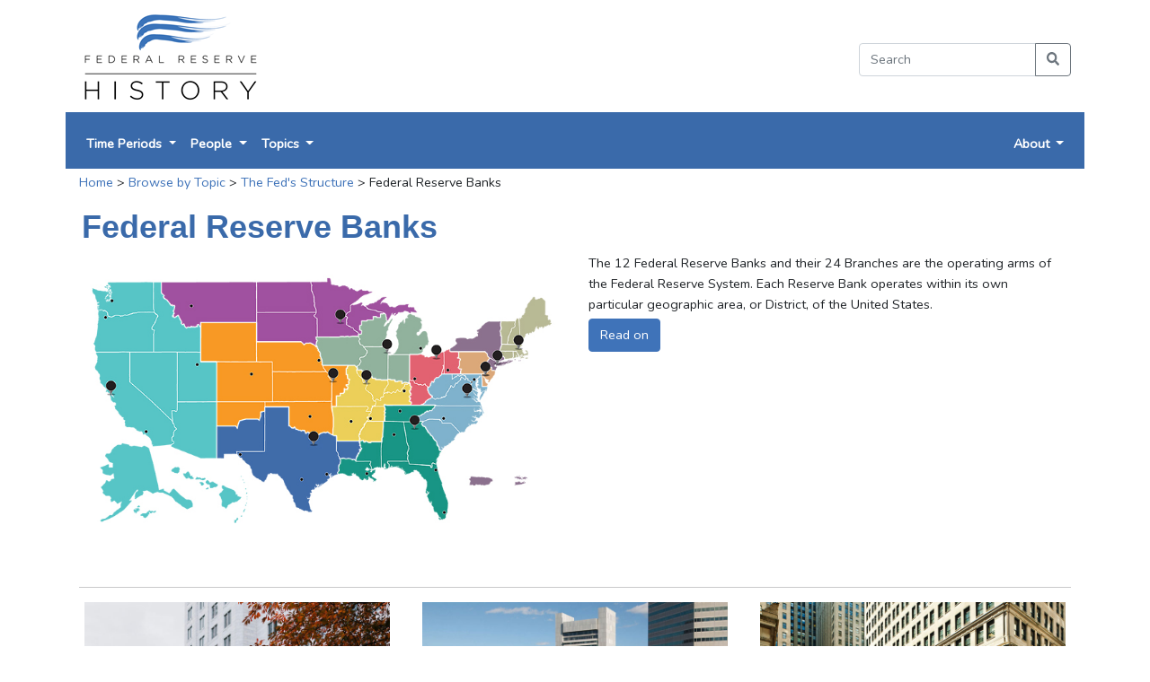

--- FILE ---
content_type: text/html; charset=utf-8
request_url: https://www.federalreservehistory.org/topics/fed-structure/federal-reserve-banks
body_size: 5354
content:



<!DOCTYPE html>
<!--[if lt IE 7]>      <html class="no-js lt-ie9 lt-ie8 lt-ie7"> <![endif]-->
<!--[if IE 7]>         <html class="no-js lt-ie9 lt-ie8"> <![endif]-->
<!--[if IE 8]>         <html class="no-js lt-ie9"> <![endif]-->
<!--[if gt IE 8]><!-->
<html class="no-js" lang="en">
<!--<![endif]-->
<head>
<link href="/-/media/Feature/Experience-Accelerator/Bootstrap-5/Bootstrap-5/Styles/optimized-min.css?t=20250407T154631Z" rel="stylesheet"><link href="/-/media/Base-Themes/Core-Libraries/styles/optimized-min.css?t=20250407T154633Z" rel="stylesheet"><link href="/-/media/Base-Themes/Main-Theme/styles/optimized-min.css?t=20250407T154634Z" rel="stylesheet"><link href="/-/media/Themes/FedHistory/FedHistory/History-2024/styles/optimized-min.css?t=20250407T154636Z" rel="stylesheet">

    
    



    <!-- Google Tag Manager -->
    <script>(function(w,d,s,l,i){w[l]=w[l]||[];w[l].push({'gtm.start':
                new Date().getTime(),event:'gtm.js'});var f=d.getElementsByTagName(s)[0],
            j=d.createElement(s),dl=l!='dataLayer'?'&l='+l:'';j.async=true;j.src=
            'https://www.googletagmanager.com/gtm.js?id='+i+dl;f.parentNode.insertBefore(j,f);
        })(window,document,'script','dataLayer','GTM-KM2SJ6L');</script>
    <!-- End Google Tag Manager -->
    <!-- Global site tag (gtag.js) - Google Analytics -->
    <script async src="https://www.googletagmanager.com/gtag/js?id=UA-93694350-1"></script>
    <script>
        window.dataLayer = window.dataLayer || [];
        function gtag(){dataLayer.push(arguments);}
        gtag('js', new Date());

        gtag('config', 'UA-93694350-1');
    </script>

    <title>Federal Reserve Banks | Federal Reserve History</title>


<link rel="canonical" href="https://www.federalreservehistory.org/topics/fed-structure/federal-reserve-banks">



    <link href="/-/media/Project/FedHistory/FedHistory/newfaviconFRH.ico" rel="shortcut icon" />




<meta property="og:title"  content="Federal Reserve Banks"><meta property="og:url"  content="https://www.federalreservehistory.org/topics/fed-structure/federal-reserve-banks">







<meta property="twitter:title"  content="Federal Reserve Banks"><meta property="twitter:card"  content="summary_large_image">

    <meta name="viewport" content="width=device-width, initial-scale=1" />


<div class="component content">
    <div class="component-content">

<meta content="text/html; charset=UTF-8" http-equiv="Content-Type" />
<meta content="IE=Edge" http-equiv="X-UA-Compatible" />
<meta name="title" content="Federal Reserve Banks" />










    </div>
</div>

</head>
<body class="default-device bodyclass">
    



    <!-- Google Tag Manager (noscript) -->
    <noscript><iframe src="https://www.googletagmanager.com/ns.html?id=GTM-KM2SJ6L"
                      height="0" width="0" style="display:none;visibility:hidden"></iframe></noscript>
    <!-- End Google Tag Manager (noscript) -->
    
<!-- #wrapper -->
<div id="wrapper">
    <!-- #header -->
    <header>
        <div id="header" class="container">
            <div class="row">



<div class="component content">
    <div class="component-content">


<div class="row">
    <div class="col-6">
        <a href="/" title="Federal Reserve History logo" tabindex="10">
            <img src="/-/media/Project/FedHistory/FedHistory/FedHistory2024.png?h=105&amp;iar=0&amp;w=201&amp;hash=AEAF022673B4F9A91DEA66FEBEF2BF2D" vspace="10" class="img-fluid d-block mx-auto mx-md-0" alt="Logo" width="201" height="105" style="margin: 10px 0px" />
        </a>
    </div>
    <div class="d-none d-md-block col-md-6">
        <form class="form-inline float-end mt-5" id="siteSearch">
            <div class="input-group">
                <input class="form-control" type="text" name="search" id="globalHeaderSearchbox" placeholder="Search" title="Search" alt="Submit search">
                <button class="btn btn-outline-secondary" type="submit"><i class="fas fa-search"></i></button>
            </div>
        </form>
    </div>
    <div class="col-4 d-md-none mt-3">
        <nav class="navbar navbar-expand-md navbar-light">
            <button class="navbar-toggler" type="button" data-bs-toggle="collapse" data-bs-target="#navbarSupportedContent" aria-controls="navbarSupportedContent" aria-expanded="false" aria-label="Toggle navigation">
                <span class="navbar-toggler-icon"></span>
            </button>
        </nav>
    </div>
</div>

<div class="row navbar-row">
    <div class="col-12">
        <nav class="navbar navbar-expand-md navbar-fed-history">
            <div class="collapse navbar-collapse mt-2" id="navbarSupportedContent">
                <form class="d-md-none form-inline" id="siteSearchMobile">
                    <div class="input-group">
                        <input class="form-control" type="text" name="search" id="globalHeaderSearchboxMobile" placeholder="Search" title="Search">
                        <div class="input-group-append">
                            <button class="btn" type="button"><i class="fas fa-search"></i></button>
                        </div>
                    </div>
                </form>

                
                <ul class="navbar-nav me-auto">
                    
                    <li class="nav-item dropdown">
                        <a class="nav-link dropdown-toggle" href="#" id="navbarDropdown{3D832227-7D6B-43DF-9C8A-62AB26A23557}" role="button" data-bs-toggle="dropdown" aria-haspopup="true" aria-expanded="false">
                            Time Periods
                        </a>                             
                        <div class="dropdown-menu" aria-labelledby="navbarDropdown{3D832227-7D6B-43DF-9C8A-62AB26A23557}">  
                           
                           
                                
                                    <a class="dropdown-item" title="Overview" href="/time-period/federal-reserve-history">Overview</a>                               
                                
                               
                                

                                
                           
                                
                               
                                
                                  <div class="dropdown-divider"></div>                                    
                                

                                
                           
                                
                               
                                

                                
                                    
                                      <a href="/time-period/great-recession-and-its-aftermath" class='dropdown-item'>Great Recession and After (2007-)</a>
                                    
                                      <a href="/time-period/great-moderation" class='dropdown-item'>Great Moderation (1982-2007)</a>
                                    
                                      <a href="/time-period/great-inflation" class='dropdown-item'>Great Inflation (1965-1982)</a>
                                    
                                      <a href="/time-period/treas-fed-accord-to-mid1960s" class='dropdown-item'>After the Accord (1951-1965)</a>
                                    
                                      <a href="/time-period/wwii-and-its-aftermath" class='dropdown-item'>WWII and After (1941-1951)</a>
                                    
                                      <a href="/time-period/great-depression" class='dropdown-item'>Great Depression (1929-1941)</a>
                                    
                                      <a href="/time-period/feds-formative-years" class='dropdown-item'>Fed's Formative Years (1913-1929)</a>
                                    
                                      <a href="/time-period/before-the-fed" class='dropdown-item'>Before the Fed (1791-1913)</a>
                                    
                                
                           
                                
                               
                                
                                  <div class="dropdown-divider"></div>                                    
                                

                                
                           
                                
                                    <a class="dropdown-item" href="/all-essays">List all essays</a>                               
                                
                               
                                

                                
                           
                       </div>
                      </li>
                           
                    <li class="nav-item dropdown">
                        <a class="nav-link dropdown-toggle" href="#" id="navbarDropdown{2A52F9A0-4C23-4718-A335-40957A5D48DB}" role="button" data-bs-toggle="dropdown" aria-haspopup="true" aria-expanded="false">
                            People
                        </a>                             
                        <div class="dropdown-menu" aria-labelledby="navbarDropdown{2A52F9A0-4C23-4718-A335-40957A5D48DB}">  
                           
                           
                                
                                    <a class="dropdown-item" href="/people/current-fed-leaders">Current Fed Leaders</a>                               
                                
                               
                                

                                
                           
                                
                               
                                
                                  <div class="dropdown-divider"></div>                                    
                                

                                
                           
                                
                                    <a class="dropdown-item" href="/people/time-period">People by time period</a>                               
                                
                               
                                

                                
                           
                                
                                    <a class="dropdown-item" href="/people/affiliation">People by affiliation</a>                               
                                
                               
                                

                                
                           
                                
                               
                                
                                  <div class="dropdown-divider"></div>                                    
                                

                                
                           
                                
                                    <a class="dropdown-item" href="/people">List All People</a>                               
                                
                               
                                

                                
                           
                       </div>
                      </li>
                           
                    <li class="nav-item dropdown">
                        <a class="nav-link dropdown-toggle" href="#" id="navbarDropdown{0D5431AA-088E-4AE6-BAAB-315FC4CA819E}" role="button" data-bs-toggle="dropdown" aria-haspopup="true" aria-expanded="false">
                            Topics
                        </a>                             
                        <div class="dropdown-menu" aria-labelledby="navbarDropdown{0D5431AA-088E-4AE6-BAAB-315FC4CA819E}">  
                           
                           
                                
                                    <a class="dropdown-item" title="Introduction" href="/topics">Browse by Topic</a>                               
                                
                               
                                

                                
                           
                                
                                    <a class="dropdown-item" href="/topics/fed-structure">Structure of the Fed</a>                               
                                
                               
                                

                                
                           
                                
                                    <a class="dropdown-item" href="/topics/fed-functions">Purposes and Functions</a>                               
                                
                               
                                

                                
                           
                       </div>
                      </li>
                           
                </ul>
                        

                 
                <ul class="navbar-nav ms-auto">
                    <li class="nav-item dropdown">
                        <a class="nav-link dropdown-toggle" href="#" id="navbarDropdownRight" role="button" data-bs-toggle="dropdown" aria-haspopup="true" aria-expanded="false">
                            About
                        </a>
                        <div class="dropdown-menu" aria-labelledby="navbarDropdownRight">
                             
                               <a class="dropdown-item" href="/about">About This Site</a>
                             
                               <a class="dropdown-item" href="/historian">Federal Reserve Historian</a>
                             
                               <a class="dropdown-item" href="/authors">Our Authors</a>
                             
                               <a class="dropdown-item" href="/related-resources">Related Resources</a>
                             
                        </div>
                    </li>
                </ul>
              
                       
            </div>
        </nav>
    </div>
</div>










<script>
document.addEventListener("DOMContentLoaded", function(){

    const searchBarRedirectResults = (terms) => {
        if (terms) {
            window.location.href ="/search#results_q=" + terms;
        }
    };

    const onClick = (evt) => {
            evt.stopPropagation();
            evt.preventDefault();
            searchBarRedirectResults(searchbox.value);
        };

    const onKeyUp = (evt) => {
            if (evt.keyCode === 13) {
                searchBarRedirectResults(searchbox.value);
            }
        };

    const onClickMobile = (evt) => {
            evt.stopPropagation();
            evt.preventDefault();
            searchBarRedirectResults(searchboxMobile.value);
        };

    const onKeyUpMobile = (evt) => {
            if (evt.keyCode === 13) {
                searchBarRedirectResults(searchboxMobile.value);
            }
        };

    const searchbox = document.getElementById('globalHeaderSearchbox');
    const searchboxMobile = document.getElementById('globalHeaderSearchboxMobile');
    const searchsubmit = document.querySelector('#siteSearch .input-group .btn');
    const searchsubmitMobile = document.querySelector('#siteSearchMobile .input-group .btn');

    searchbox.addEventListener('keyup', onKeyUp);
    searchsubmit.addEventListener('click', onClick);
    searchboxMobile.addEventListener('keyup', onKeyUpMobile);
    searchsubmitMobile.addEventListener('click', onClickMobile);

});
</script>

    </div>
</div>


<div class="component content col-12">
    <div class="component-content">
<div class='row'>
    <div aria-label="Breadcrumb" class="col-12 breadcrumbs">
        
    
      
        
            <a href="/">Home</a> &gt;
        
            <a href="/topics">Browse by Topic</a> &gt;
        
            <a href="/topics/fed-structure">The Fed's Structure</a> &gt;
        
        
            <span aria-current="page"> Federal Reserve Banks </span>
         
           
    
    </div>
</div>    </div>
</div>
</div>
        </div>
    </header>
    <!-- /#header -->
    <!-- #content -->
    <main>
        <div id="content" class="container">
            <div class="row">



<div class="component content">
    <div class="component-content">
<div class="row">
    <div class="col-12">
        <div class="pt-3">
            <div class="row pb-4">
                <div class="col-12">
                    <h1>
                        <a href="/essays/federal-reserve-banks">
                                Federal Reserve Banks
                            </a>
                        
                        
                    </h1>

                </div>
                
                
                    <div class="col-12">
                        <div class="row">
                            <div class="col-12 col-md-6">
                                <div class="no-print">

                                    <img src="/-/media/Project/FedHistory/FedHistory/Images/frs-map-720x450.jpg?h=450&amp;iar=0&amp;w=720&amp;hash=CEE07820568D67F07C5C8D63D5795F8E" class="no-print img-fluid pull-left" alt="Map of the Federal Reserve System showing District boundaries, Federal Reserve Banks, and Branches." width="720" height="450" />
                                </div>
                            </div>
                            <div class="col-12 col-md-6">
                                The 12 Federal Reserve Banks and their 24 Branches are the operating arms of the Federal Reserve System. Each Reserve Bank operates within its own particular geographic area, or District, of the United States.
                                <br />
                                <a href="/essays/federal-reserve-banks" class="btn btn-primary mt-1">Read on</a>

                            </div>
                        </div>
                    </div>
                
            </div>
            <hr />
            <div class="row">
                
                    
                
                
                     
                        <div class="col-12 col-md-4 mb-lg-2">    
                            <div class="row mb-3">
                                <div class="col-12">
                                    <div class="image-wrapper">
                                        <img src="/-/media/Project/FedHistory/FedHistory/Images/frbatl-720x450.jpg?h=450&amp;iar=0&amp;w=720&amp;hash=15E298B466C888610086C96C77565423" class="img-fluid" alt="Federal Reserve Bank of Atlanta building" width="720" height="450" />
                                    </div>
                                </div>
                            </div>
                                    
                            <div class="row">
                                <div class="col-12">
                                    <h5 class="text-center"><a href="/essays/atlanta-fed">Atlanta Fed</a></h5>
                                    <p class="lh-2">Led by president Raphael Bostic, the Federal Reserve Bank of Atlanta serves Alabama, Florida, and Georgia, and portions of Louisiana, Mississippi, and Tennessee.</p>
                                </div>
                            </div>
                        </div>
                     
                        <div class="col-12 col-md-4 mb-lg-2">    
                            <div class="row mb-3">
                                <div class="col-12">
                                    <div class="image-wrapper">
                                        <img src="/-/media/Project/FedHistory/FedHistory/Images/frbbos-720x450.jpg?h=450&amp;iar=0&amp;w=720&amp;hash=DE9923D21CB94609F4701D9066260702" class="img-fluid" alt="Federal Reserve Bank of Boston building" width="720" height="450" />
                                    </div>
                                </div>
                            </div>
                                    
                            <div class="row">
                                <div class="col-12">
                                    <h5 class="text-center"><a href="/essays/boston-fed">Boston Fed</a></h5>
                                    <p class="lh-2">Led by president Susan Collins, the Federal Reserve Bank of Boston serves Maine, Massachusetts, New Hampshire, Rhode Island, Vermont, and Connecticut</p>
                                </div>
                            </div>
                        </div>
                     
                        <div class="col-12 col-md-4 mb-lg-2">    
                            <div class="row mb-3">
                                <div class="col-12">
                                    <div class="image-wrapper">
                                        <img src="/-/media/Project/FedHistory/FedHistory/Images/frbchi-720x450.jpg?h=450&amp;iar=0&amp;w=720&amp;hash=97C42B204DFBEEA0069CFEA55CEA1248" class="img-fluid" alt="Federal Reserve Bank of Chicago building" width="720" height="450" />
                                    </div>
                                </div>
                            </div>
                                    
                            <div class="row">
                                <div class="col-12">
                                    <h5 class="text-center"><a href="/essays/chicago-fed">Chicago Fed</a></h5>
                                    <p class="lh-2">Led by president Austan Goolsbee, the Federal Reserve Bank of Chicago serves all of Iowa and most of Illinois, Indiana, Michigan and Wisconsin.</p>
                                </div>
                            </div>
                        </div>
                     
                        <div class="col-12 col-md-4 mb-lg-2">    
                            <div class="row mb-3">
                                <div class="col-12">
                                    <div class="image-wrapper">
                                        <img src="/-/media/Project/FedHistory/FedHistory/Images/frbcle-720x450.jpg?h=450&amp;iar=0&amp;w=720&amp;hash=23BF075058D64B68A3FCA83DD4E7379C" class="img-fluid" alt="Federal Reserve Bank of Cleveland building" width="720" height="450" />
                                    </div>
                                </div>
                            </div>
                                    
                            <div class="row">
                                <div class="col-12">
                                    <h5 class="text-center"><a href="/essays/cleveland-fed">Cleveland Fed</a></h5>
                                    <p class="lh-2">Led by president Beth M. Hammack, the Federal Reserve Bank of Cleveland serves Ohio, western Pennsylvania, eastern Kentucky, and northern West Virginia.</p>
                                </div>
                            </div>
                        </div>
                     
                        <div class="col-12 col-md-4 mb-lg-2">    
                            <div class="row mb-3">
                                <div class="col-12">
                                    <div class="image-wrapper">
                                        <img src="/-/media/Project/FedHistory/FedHistory/Images/dallas_fed_720x450.jpg?h=450&amp;iar=0&amp;w=720&amp;hash=68B2D62639F75F0AC2C2BD7E143A955F" class="img-fluid" alt="Federal Reserve Bank of Dallas building" width="720" height="450" />
                                    </div>
                                </div>
                            </div>
                                    
                            <div class="row">
                                <div class="col-12">
                                    <h5 class="text-center"><a href="/essays/dallas-fed">Dallas Fed</a></h5>
                                    <p class="lh-2">Led by president Lorie K. Logan, the Federal Reserve Bank of Dallas serves all of Texas, northern Louisiana, and southern New Mexico</p>
                                </div>
                            </div>
                        </div>
                     
                        <div class="col-12 col-md-4 mb-lg-2">    
                            <div class="row mb-3">
                                <div class="col-12">
                                    <div class="image-wrapper">
                                        <img src="/-/media/Project/FedHistory/FedHistory/Images/kc-fed-720x450.jpg?h=450&amp;iar=0&amp;w=720&amp;hash=63E95F6535FA2918B1F8422A43DD2078" class="img-fluid" alt="Federal Reserve Bank of Kansas City building" width="720" height="450" />
                                    </div>
                                </div>
                            </div>
                                    
                            <div class="row">
                                <div class="col-12">
                                    <h5 class="text-center"><a href="/essays/kansas-city-fed">Kansas City Fed</a></h5>
                                    <p class="lh-2">Led by president Jeff Schmid, the Federal Reserve Bank of Kansas City serves western Missouri, Nebraska, Kansas, Oklahoma, Wyoming, Colorado & northern New Mexico.</p>
                                </div>
                            </div>
                        </div>
                     
                        <div class="col-12 col-md-4 mb-lg-2">    
                            <div class="row mb-3">
                                <div class="col-12">
                                    <div class="image-wrapper">
                                        <img src="/-/media/Project/FedHistory/FedHistory/Images/minneapolis-fed.jpg?h=450&amp;iar=0&amp;w=720&amp;hash=0AF73FCFDB011034632A864EE1F9DAAD" class="img-fluid" alt="Federal Reserve Bank of Minneapolis building" width="720" height="450" />
                                    </div>
                                </div>
                            </div>
                                    
                            <div class="row">
                                <div class="col-12">
                                    <h5 class="text-center"><a href="/essays/minneapolis-fed">Minneapolis Fed</a></h5>
                                    <p class="lh-2">Led by president Neel Kashkari, the Federal Reserve Bank of Minneapolis serves North Dakota, South Dakota, Montana, Minnesota, northwestern Wisconsin, and the Upper Peninsula of Michigan.</p>
                                </div>
                            </div>
                        </div>
                     
                        <div class="col-12 col-md-4 mb-lg-2">    
                            <div class="row mb-3">
                                <div class="col-12">
                                    <div class="image-wrapper">
                                        <img src="/-/media/Project/FedHistory/FedHistory/Images/frbny-720x450.jpg?h=450&amp;iar=0&amp;w=720&amp;hash=0294169A45FB6F411DCA73D7E1AD9750" class="img-fluid" alt="Federal Reserve Bank of New York main building" width="720" height="450" />
                                    </div>
                                </div>
                            </div>
                                    
                            <div class="row">
                                <div class="col-12">
                                    <h5 class="text-center"><a href="/essays/new-york-fed">New York Fed</a></h5>
                                    <p class="lh-2">Led by president John C. Williams, the Federal Reserve Bank of New York serves New York state, northern New Jersey, Fairfield County in Connecticut, the Commonwealth of Puerto Rico, and the U.S. Virgin Islands.</p>
                                </div>
                            </div>
                        </div>
                     
                        <div class="col-12 col-md-4 mb-lg-2">    
                            <div class="row mb-3">
                                <div class="col-12">
                                    <div class="image-wrapper">
                                        <img src="/-/media/Project/FedHistory/FedHistory/Images/frbphil-720x450.jpg?h=450&amp;iar=0&amp;w=720&amp;hash=5EB1196C646D6BFC6AA3DE9301F9AD4C" class="img-fluid" alt="Federal Reserve Bank of Philadelphia building" width="720" height="450" />
                                    </div>
                                </div>
                            </div>
                                    
                            <div class="row">
                                <div class="col-12">
                                    <h5 class="text-center"><a href="/essays/philadelphia-fed">Philadelphia Fed</a></h5>
                                    <p class="lh-2">Led by president Anna Paulson, the Federal Reserve Bank of Philadelphia serves all of Delaware, southern New Jersey, and eastern and central Pennsylvania.</p>
                                </div>
                            </div>
                        </div>
                     
                        <div class="col-12 col-md-4 mb-lg-2">    
                            <div class="row mb-3">
                                <div class="col-12">
                                    <div class="image-wrapper">
                                        <img src="/-/media/Project/FedHistory/FedHistory/Images/frbrich-720x450.jpg?h=450&amp;iar=0&amp;w=720&amp;hash=EB0CD90A00F1F99D1618412CABF512C4" class="img-fluid" alt="Federal Reserve Bank of Richmond building" width="720" height="450" />
                                    </div>
                                </div>
                            </div>
                                    
                            <div class="row">
                                <div class="col-12">
                                    <h5 class="text-center"><a href="/essays/richmond-fed">Richmond Fed</a></h5>
                                    <p class="lh-2">Led by president Tom Barkin, the Federal Reserve Bank of Richmond serves South Carolina, North Carolina, Virginia, D.C., West Virginia, and Maryland.</p>
                                </div>
                            </div>
                        </div>
                     
                        <div class="col-12 col-md-4 mb-lg-2">    
                            <div class="row mb-3">
                                <div class="col-12">
                                    <div class="image-wrapper">
                                        <img src="/-/media/Project/FedHistory/FedHistory/Images/frbsf-720x450.jpg?h=450&amp;iar=0&amp;w=720&amp;hash=A0A8A74E01818E0C47ABC60708209C65" class="img-fluid" alt="Exterior of the Federal Reserve Bank of San Francisco building" width="720" height="450" />
                                    </div>
                                </div>
                            </div>
                                    
                            <div class="row">
                                <div class="col-12">
                                    <h5 class="text-center"><a href="/essays/san-francisco-fed">San Francisco Fed</a></h5>
                                    <p class="lh-2">Led by president Mary C. Daly, the Federal Reserve Bank of San Francisco serves Alaska, Arizona, California, Hawaii, Idaho, Nevada, Oregon, Utah, Washington, American Samoa, Guam, and the Commonwealth of the Northern Mariana Islands.</p>
                                </div>
                            </div>
                        </div>
                     
                        <div class="col-12 col-md-4 mb-lg-2">    
                            <div class="row mb-3">
                                <div class="col-12">
                                    <div class="image-wrapper">
                                        <img src="/-/media/Project/FedHistory/FedHistory/Images/frbstl-720x450.jpg?h=450&amp;iar=0&amp;w=720&amp;hash=59FB5148DDAF9C16A3A65027A612F91F" class="img-fluid" alt="The plaza in front of the St. Louis Fed building" width="720" height="450" />
                                    </div>
                                </div>
                            </div>
                                    
                            <div class="row">
                                <div class="col-12">
                                    <h5 class="text-center"><a href="/essays/st-louis-fed">St. Louis Fed</a></h5>
                                    <p class="lh-2">Led by president and CEO Alberto G. Musalem, the Federal Reserve Bank of St. Louis serves all of Arkansas and portions of Illinois, Indiana, Kentucky, Mississippi, Missouri and Tennessee.</p>
                                </div>
                            </div>
                        </div>
                     
                
            </div>
        </div>
    </div>
</div>    </div>
</div>
</div>
        </div>
    </main>
    <!-- /#content -->
    <!-- #footer -->
    <footer>
        <div id="footer" class="container">
            <div class="row">



<div class="component content">
    <div class="component-content">

<div class="row border-top mt-3 mb-2 pt-2">
    <div class="col-12">
        <h5><a href="/">Federal Reserve History</a></h5>
    </div>
    <div class="col-12 col-md-8">
       
         
             <a href="/about">About</a><br />
         
             <a href="/authors">Our Authors</a><br />
         
             <a href="/terms-of-use">Terms of Use</a><br />
         
             <a href="/privacy-policy">Privacy Policy</a><br />
         
             <a href="/sitemap">Sitemap</a><br />
         
       
    </div>
    <div class="col-12 col-md-4">
        <div class="text-md-end">
            
               

            <div class="footer-logo"><a href="/contact-us">
                    Contact Us <i class="fas fa-envelope"></i> 
                    
                </a>
            </div>

               

            <div class="footer-logo"><a href="http://twitter.com/FedHistory">
                    @FedHistory  
                    
                      <img src="/-/media/Project/FedHistory/FedHistory/x-logo-black.png" class="x-logo-black" />
                    
                </a>
            </div>

               
            
            
        </div>
    </div>
</div>    </div>
</div>
</div>
        </div>
    </footer>
    <!-- /#footer -->
</div>
<!-- /#wrapper -->

    



<script>
</script>


<script src="/-/media/project/fedhistory/shared/bootstrapbundlemin.js"></script>
<script src="/-/media/Base-Themes/Core-Libraries/scripts/optimized-min.js?t=20250407T154633Z"></script><script src="/-/media/Base-Themes/XA-API/Scripts/optimized-min.js?t=20250407T154633Z"></script><script src="/-/media/Base-Themes/Main-Theme/scripts/optimized-min.js?t=20250407T154633Z"></script><script src="/-/media/Base-Themes/Google-Maps-JS-Connector/Scripts/optimized-min.js?t=20250407T154634Z"></script><script src="/-/media/Base-Themes/Maps/Scripts/optimized-min.js?t=20250407T154634Z"></script><script src="/-/media/Base-Themes/SearchTheme/Scripts/optimized-min.js?t=20250407T154634Z"></script><script src="/-/media/Base-Themes/Components-Theme/Scripts/optimized-min.js?t=20250407T154635Z"></script><script src="/-/media/Base-Themes/Resolve-Conflicts/Scripts/optimized-min.js?t=20250407T154635Z"></script><script src="/-/media/Themes/FedHistory/FedHistory/History-2024/Scripts/optimized-min.js?t=20250407T154636Z"></script>    <!-- /#wrapper -->
<script type="text/javascript"  src="/EjFsM7/uS7/O4g/r5RvXAZp/G1bOkzVzJhNG2kYbiE/UhAMAQ/GzVZW/XNTPVAB"></script></body>
</html>

--- FILE ---
content_type: application/javascript
request_url: https://www.federalreservehistory.org/EjFsM7/uS7/O4g/r5RvXAZp/G1bOkzVzJhNG2kYbiE/UhAMAQ/GzVZW/XNTPVAB
body_size: 175006
content:
(function(){if(typeof Array.prototype.entries!=='function'){Object.defineProperty(Array.prototype,'entries',{value:function(){var index=0;const array=this;return {next:function(){if(index<array.length){return {value:[index,array[index++]],done:false};}else{return {done:true};}},[Symbol.iterator]:function(){return this;}};},writable:true,configurable:true});}}());(function(){var vA;pg();BR4();dA4();var Bb=function(){return js.apply(this,[Lf,arguments]);};var SY=function(lN,Xs){return lN==Xs;};var Jb=function(){JY=["\x61\x70\x70\x6c\x79","\x66\x72\x6f\x6d\x43\x68\x61\x72\x43\x6f\x64\x65","\x53\x74\x72\x69\x6e\x67","\x63\x68\x61\x72\x43\x6f\x64\x65\x41\x74"];};var Bz=function IO(cL,wJ){'use strict';var tr=IO;switch(cL){case dW:{var bJ=wJ[YZ];ZR.push(Nw);try{var RN=ZR.length;var wk=nL({});if(vb(bJ[tL()[YO(MJ)].call(null,Bw,IK,bw,hj)][vb(typeof Rz()[PL(Hw)],'undefined')?Rz()[PL(Vc)](bK,HJ,Rj):Rz()[PL(pI)](IL,dO,HQ)],undefined)){var Wk;return Wk=qz()[kk(Hs)](gw,qN,mk,nL(Vc),lL),ZR.pop(),Wk;}if(vb(bJ[tL()[YO(MJ)].call(null,Bw,IK,MJ,hj)][Rz()[PL(pI)](dO,dO,HQ)],nL({}))){var Dc;return Dc=Rz()[PL(KK)](UO,Nc,tO),ZR.pop(),Dc;}var MQ;return MQ=GR()[DI(cO)](Ys,nR,qs),ZR.pop(),MQ;}catch(zk){ZR.splice(zR(RN,Vc),Infinity,Nw);var G5;return G5=vb(typeof GR()[DI(Nr)],Ar([],[][[]]))?GR()[DI(Hw)].call(null,tQ,Is,lL):GR()[DI(XR)](RQ,Bj,nL(nL(SJ))),ZR.pop(),G5;}ZR.pop();}break;case R7:{var wK=wJ[YZ];ZR.push(zY);var NR=dw()[WL(cO)](Ds,pI,qR,xz);var UL=dw()[WL(cO)](SR,nL(nL({})),qR,xz);var Hj=dL()[zs(ZY)].call(null,KN,Vc,cz,dO,nL(Vc),O3);var HO=[];try{var Sb=ZR.length;var RK=nL({});try{NR=wK[vb(typeof hb()[gY(ms)],Ar([],[][[]]))?hb()[gY(SN)](N3,jk,Ks):hb()[gY(hz)](Bj,lR,sj)];}catch(TO){ZR.splice(zR(Sb,Vc),Infinity,zY);if(TO[jj()[Dk(Vj)](P5,nL(Vc),sR)][Rz()[PL(kL)].apply(null,[SR,pI,vR])](Hj)){NR=Zb()[tK(N3)](mj,OO,Hw);}}var Bs=vA[jj()[Dk(dN)](rN,mR,HR)][hb()[gY(Yr)].call(null,Nr,rz,fL)](mL(vA[jj()[Dk(dN)](rN,w3,HR)][GR()[DI(Aw)](Ck,Xw,nL(Vc))](),Pj))[jj()[Dk(BK)](DN,lR,Cz)]();wK[hb()[gY(hz)].apply(null,[rk,lR,sj])]=Bs;UL=jR(wK[hb()[gY(hz)].call(null,LR,lR,sj)],Bs);HO=[Jj(v6,[Rz()[PL(IK)](Br,wL,QL),NR]),Jj(v6,[vb(typeof jj()[Dk(Hs)],'undefined')?jj()[Dk(Ds)].apply(null,[WN,cb,Ob]):jj()[Dk(lL)](pN,SQ,DO),fr(UL,Vc)[jj()[Dk(BK)].apply(null,[DN,nL([]),Cz])]()])];var fk;return ZR.pop(),fk=HO,fk;}catch(vs){ZR.splice(zR(Sb,Vc),Infinity,zY);HO=[Jj(v6,[Rz()[PL(IK)](nL([]),wL,QL),NR]),Jj(v6,[jj()[Dk(lL)](pN,KK,DO),UL])];}var n3;return ZR.pop(),n3=HO,n3;}break;case fp:{var Iw=wJ[YZ];var fs=wJ[RH];ZR.push(Tr);if(Nk(typeof vA[Rz()[PL(cO)](SQ,Yr,CN)][jR(typeof tL()[YO(HR)],'undefined')?tL()[YO(Pz)].call(null,Sc,KK,Q3,Wr):tL()[YO(OO)](WJ,xO,Ns,EQ)],jj()[Dk(Nc)].apply(null,[t3,Nz,gO]))){vA[vb(typeof Rz()[PL(bw)],Ar('',[][[]]))?Rz()[PL(Vc)].call(null,nL(nL(Vc)),lJ,gK):Rz()[PL(cO)](qY,Yr,CN)][tL()[YO(Pz)].apply(null,[Sc,KK,Aw,Wr])]=dw()[WL(cO)].call(null,hr,fO,qR,Hk)[dL()[zs(IK)](IK,j3,Sc,KK,xk,cN)](Iw,tL()[YO(SJ)].apply(null,[Tk,Vc,Mw,VR]))[dL()[zs(IK)](UO,Sz,Sc,KK,SJ,cN)](fs,hb()[gY(BK)](fO,Nz,Lz));}ZR.pop();}break;case Wm:{var LL=wJ[YZ];ZR.push(Zr);var WR=qz()[kk(Hs)](gw,Zk,Sz,KN,lL);var xK=qz()[kk(Hs)](gw,Zk,lR,xY,lL);var Wj=new (vA[jj()[Dk(ms)](v3,vc,ZY)])(new (vA[vb(typeof jj()[Dk(wz)],Ar([],[][[]]))?jj()[Dk(Ds)].call(null,Ic,ms,Lb):jj()[Dk(ms)](v3,Gk,ZY)])(Rz()[PL(hz)](nL(nL(Vc)),lk,HI)));try{var CR=ZR.length;var TL=nL(nL(YZ));if(nL(nL(vA[dw()[WL(dN)].call(null,dO,nL(nL({})),SJ,zO)][jR(typeof GR()[DI(HR)],'undefined')?GR()[DI(ZJ)](MK,TI,nL(nL(SJ))):GR()[DI(Hw)](bI,pO,bK)]))&&nL(nL(vA[dw()[WL(dN)](FI,hr,SJ,zO)][jR(typeof GR()[DI(Mk)],'undefined')?GR()[DI(ZJ)](MK,TI,nL(nL(Vc))):GR()[DI(Hw)].apply(null,[IQ,TQ,Hs])][GR()[DI(Jk)].apply(null,[hN,Gj,TI])]))){var jY=vA[GR()[DI(ZJ)].apply(null,[MK,TI,Hs])][GR()[DI(Jk)](hN,Gj,Aw)](vA[Rz()[PL(mR)](IL,Gj,ZO)][vb(typeof dw()[WL(dO)],'undefined')?dw()[WL(Mz)](nL(nL({})),Gb,BI,JI):dw()[WL(KK)].call(null,KN,Nz,w3,JN)],jj()[Dk(Fs)].apply(null,[gs,Vc,CO]));if(jY){WR=Wj[Zb()[tK(Es)](vI,Mw,xY)](jY[Rz()[PL(IK)](SN,wL,zr)][jR(typeof jj()[Dk(Mw)],'undefined')?jj()[Dk(BK)](bz,lJ,Cz):jj()[Dk(Ds)].apply(null,[DR,IL,Ir])]());}}xK=jR(vA[dw()[WL(dN)].apply(null,[qY,x3,SJ,zO])],LL);}catch(YN){ZR.splice(zR(CR,Vc),Infinity,Zr);WR=GR()[DI(XR)](Uw,Bj,KI);xK=GR()[DI(XR)](Uw,Bj,dN);}var kJ=Ar(WR,VK(xK,Vc))[jR(typeof jj()[Dk(JI)],Ar([],[][[]]))?jj()[Dk(BK)](bz,nL(Vc),Cz):jj()[Dk(Ds)].call(null,OO,KN,PJ)]();var SI;return ZR.pop(),SI=kJ,SI;}break;case v6:{var OK=wJ[YZ];var mw=wJ[RH];ZR.push(lL);var PR=mw[Rz()[PL(rk)].call(null,cb,cb,xw)];var ss=mw[Rz()[PL(qY)].apply(null,[bw,EL,GJ])];var rw=mw[Zb()[tK(mk)](Ns,BK,bb)];var qr=mw[dw()[WL(FI)].call(null,A3,SR,qk,Tj)];var xI=mw[vb(typeof dw()[WL(KI)],Ar([],[][[]]))?dw()[WL(Mz)](pI,nL(SJ),vz,Ds):dw()[WL(lR)].apply(null,[mR,nL([]),GI,sL])];var vj=mw[jj()[Dk(kI)](gK,Mk,Db)];var FR=mw[hb()[gY(BI)](Mz,BI,Kb)];var rQ=mw[jR(typeof Rz()[PL(Pz)],Ar([],[][[]]))?Rz()[PL(qc)].apply(null,[BK,TI,IY]):Rz()[PL(Vc)](LR,IJ,rs)];var qK;return qK=dw()[WL(cO)].apply(null,[hK,w3,qR,wc])[dL()[zs(IK)].apply(null,[bK,lR,hk,KK,nL(nL(SJ)),cN])](OK)[dL()[zs(IK)].apply(null,[Zs,MJ,hk,KK,SN,cN])](PR,hb()[gY(Nb)].apply(null,[XR,gI,g3]))[dL()[zs(IK)](FI,vc,hk,KK,lJ,cN)](ss,hb()[gY(Nb)](N3,gI,g3))[dL()[zs(IK)](Hs,LR,hk,KK,HR,cN)](rw,hb()[gY(Nb)](Yj,gI,g3))[vb(typeof dL()[zs(Hw)],Ar(vb(typeof dw()[WL(SJ)],'undefined')?dw()[WL(Mz)](rI,j3,bs,mb):dw()[WL(cO)](nL(nL({})),OO,qR,wc),[][[]]))?dL()[zs(Vc)](vc,Fs,nc,NK,gI,GO):dL()[zs(IK)](gc,Aw,hk,KK,Pz,cN)](qr,hb()[gY(Nb)].apply(null,[XR,gI,g3]))[dL()[zs(IK)](hr,MJ,hk,KK,Bj,cN)](xI,hb()[gY(Nb)](Pz,gI,g3))[dL()[zs(IK)].call(null,gc,Fc,hk,KK,IJ,cN)](vj,hb()[gY(Nb)](Ds,gI,g3))[dL()[zs(IK)].apply(null,[qc,hs,hk,KK,bw,cN])](FR,hb()[gY(Nb)](vc,gI,g3))[dL()[zs(IK)].call(null,lL,Mz,hk,KK,bw,cN)](rQ,jj()[Dk(Fc)](lL,Es,KN)),ZR.pop(),qK;}break;case Tn:{ZR.push(gL);try{var Gc=ZR.length;var UN=nL({});var Rb=Ar(vA[dw()[WL(qY)].apply(null,[lk,lz,Aw,ck])](vA[dw()[WL(dN)].apply(null,[nL(SJ),kL,SJ,Lj])][dw()[WL(qc)](ZY,qY,UO,HK)]),VK(vA[jR(typeof dw()[WL(UO)],Ar([],[][[]]))?dw()[WL(qY)](SN,nL(SJ),Aw,ck):dw()[WL(Mz)](gI,EJ,jI,cK)](vA[dw()[WL(dN)](nL(SJ),cb,SJ,Lj)][GR()[DI(j3)](UJ,fO,Sz)]),Vc));Rb+=Ar(VK(vA[jR(typeof dw()[WL(EJ)],'undefined')?dw()[WL(qY)].apply(null,[nL(nL(SJ)),nL({}),Aw,ck]):dw()[WL(Mz)].call(null,nL(SJ),ZY,wQ,BL)](vA[dw()[WL(dN)].apply(null,[IJ,KI,SJ,Lj])][dw()[WL(XR)](N3,BI,RO,wb)]),lL),VK(vA[dw()[WL(qY)](ZY,SQ,Aw,ck)](vA[dw()[WL(dN)](cb,nL([]),SJ,Lj)][jj()[Dk(qc)](vY,nL({}),Xw)]),SN));Rb+=Ar(VK(vA[dw()[WL(qY)](ms,fO,Aw,ck)](vA[vb(typeof dw()[WL(dN)],Ar('',[][[]]))?dw()[WL(Mz)](nL(Vc),IJ,Bc,RI):dw()[WL(dN)](qY,KK,SJ,Lj)][vb(typeof dw()[WL(Hw)],'undefined')?dw()[WL(Mz)].call(null,rI,rk,Fb,gM):dw()[WL(LR)](cO,nL(nL({})),Pk,fK)]),Ds),VK(vA[dw()[WL(qY)](nL(Vc),nL([]),Aw,ck)](vA[dw()[WL(dN)].apply(null,[rI,rk,SJ,Lj])][jR(typeof Zb()[tK(OO)],'undefined')?Zb()[tK(hs)].apply(null,[HK,nL(SJ),bC]):Zb()[tK(Zs)](pq,nL(nL({})),mv)]),ZC[Zs]));Rb+=Ar(VK(vA[dw()[WL(qY)](dD,wz,Aw,ck)](vA[dw()[WL(dN)](Hs,qY,SJ,Lj)][Rz()[PL(Nr)].call(null,Nr,Mz,jt)]),ZC[Vj]),VK(vA[dw()[WL(qY)].call(null,ZY,DO,Aw,ck)](vA[dw()[WL(dN)].apply(null,[pq,Mz,SJ,Lj])][jR(typeof Rz()[PL(bK)],Ar([],[][[]]))?Rz()[PL(fO)].apply(null,[JI,wz,S1]):Rz()[PL(Vc)].call(null,qc,Ux,tG)]),cO));Rb+=Ar(VK(vA[jR(typeof dw()[WL(Vc)],Ar([],[][[]]))?dw()[WL(qY)](nL(SJ),Nr,Aw,ck):dw()[WL(Mz)](Vc,j3,pD,bE)](vA[dw()[WL(dN)](rI,SJ,SJ,Lj)][dL()[zs(KI)](ZY,Gk,Hd,Tq,qY,MM)]),Pv),VK(vA[dw()[WL(qY)].apply(null,[IJ,hr,Aw,ck])](vA[vb(typeof dw()[WL(Vj)],Ar('',[][[]]))?dw()[WL(Mz)](Vj,mM,MB,DC):dw()[WL(dN)](Bj,BK,SJ,Lj)][GR()[DI(bw)].apply(null,[NE,Aw,nL([])])]),IK));Rb+=Ar(VK(vA[vb(typeof dw()[WL(SJ)],'undefined')?dw()[WL(Mz)].apply(null,[Jk,Jk,BT,sR]):dw()[WL(qY)].apply(null,[lz,KK,Aw,ck])](vA[dw()[WL(dN)](SJ,hK,SJ,Lj)][jj()[Dk(XR)](lP,KK,qs)]),dN),VK(vA[dw()[WL(qY)].call(null,nL(nL(Vc)),nL(Vc),Aw,ck)](vA[dw()[WL(dN)].apply(null,[fO,l1,SJ,Lj])][dw()[WL(vc)].apply(null,[kI,Mw,hz,VT])]),ZJ));Rb+=Ar(VK(vA[dw()[WL(qY)](UO,ms,Aw,ck)](vA[dw()[WL(dN)](Pz,nL(nL({})),SJ,Lj)][tL()[YO(Vj)](Hd,Tq,kI,Zr)]),w3),VK(vA[dw()[WL(qY)](FI,BK,Aw,ck)](vA[dw()[WL(dN)].call(null,dD,OO,SJ,Lj)][Zb()[tK(gc)](wU,Ns,lT)]),MJ));Rb+=Ar(VK(vA[dw()[WL(qY)](A3,wz,Aw,ck)](vA[jR(typeof dw()[WL(Mz)],Ar('',[][[]]))?dw()[WL(dN)].apply(null,[rk,UO,SJ,Lj]):dw()[WL(Mz)](IJ,nL(SJ),xV,Fb)][qz()[kk(qk)].apply(null,[YU,Hd,Yr,nL(nL(Vc)),ZJ])]),Nc),VK(vA[vb(typeof dw()[WL(wz)],Ar([],[][[]]))?dw()[WL(Mz)](rI,nL(nL(SJ)),Ds,Q2):dw()[WL(qY)](nR,DO,Aw,ck)](vA[dw()[WL(dN)].apply(null,[DO,TI,SJ,Lj])][vb(typeof GR()[DI(Mw)],Ar([],[][[]]))?GR()[DI(Hw)](mP,HF,nL(nL(Vc))):GR()[DI(nR)].apply(null,[mT,N3,gc])]),KN));Rb+=Ar(VK(vA[dw()[WL(qY)].apply(null,[Pv,Vc,Aw,ck])](vA[dw()[WL(dN)](SN,vc,SJ,Lj)][qz()[kk(IL)].apply(null,[RP,Hd,hr,MJ,xk])]),Hw),VK(vA[dw()[WL(qY)](nL(nL([])),Zs,Aw,ck)](vA[dw()[WL(dN)](lR,LR,SJ,Lj)][jR(typeof Zb()[tK(KI)],Ar([],[][[]]))?Zb()[tK(bK)](NU,SJ,dD):Zb()[tK(Zs)].call(null,SU,Fc,AU)]),Vj));Rb+=Ar(VK(vA[dw()[WL(qY)].call(null,ms,Aw,Aw,ck)](vA[dw()[WL(dN)].apply(null,[Jk,j3,SJ,Lj])][jj()[Dk(LR)](mt,nL(Vc),Gb)]),Tq),VK(vA[dw()[WL(qY)].apply(null,[Gk,N3,Aw,ck])](vA[vb(typeof dw()[WL(XR)],'undefined')?dw()[WL(Mz)].apply(null,[BK,nL(nL(Vc)),gD,fd]):dw()[WL(dN)].apply(null,[gc,Hw,SJ,Lj])][dw()[WL(mk)](KN,Mw,Q3,TT)]),Pz));Rb+=Ar(VK(vA[dw()[WL(qY)].call(null,x3,gc,Aw,ck)](vA[dw()[WL(dN)](TI,qs,SJ,Lj)][Zb()[tK(pI)](Zw,DO,GB)]),xk),VK(vA[dw()[WL(qY)].call(null,dN,Br,Aw,ck)](vA[dw()[WL(dN)](nL(nL([])),Hw,SJ,Lj)][hb()[gY(wz)](gI,SQ,bx)]),ZC[Hs]));Rb+=Ar(VK(vA[dw()[WL(qY)](xk,Ns,Aw,ck)](vA[dw()[WL(dN)](Mz,Fs,SJ,Lj)][GR()[DI(rk)](KF,Mz,BK)]),qk),VK(vA[dw()[WL(qY)](Vc,j3,Aw,ck)](vA[dw()[WL(dN)](SQ,qR,SJ,Lj)][jR(typeof Rz()[PL(ZJ)],'undefined')?Rz()[PL(hs)](kI,Tq,Cd):Rz()[PL(Vc)](fO,dN,QU)]),IL));Rb+=Ar(VK(vA[dw()[WL(qY)](lR,nR,Aw,ck)](vA[dw()[WL(dN)].call(null,nL([]),UO,SJ,Lj)][Rz()[PL(gc)](Fc,mk,fq)]),HR),VK(vA[dw()[WL(qY)].call(null,Mz,pI,Aw,ck)](vA[dw()[WL(dN)].apply(null,[qc,qc,SJ,Lj])][hb()[gY(Aw)].apply(null,[BK,Jk,zV])]),Zs));Rb+=Ar(VK(vA[dw()[WL(qY)].call(null,hz,kL,Aw,ck)](vA[vb(typeof dw()[WL(KI)],Ar([],[][[]]))?dw()[WL(Mz)](nL(SJ),mR,hU,wc):dw()[WL(dN)](nL(nL(Vc)),nL(nL([])),SJ,Lj)][Zb()[tK(j3)].apply(null,[gz,JI,wQ])]),Hs),VK(vA[dw()[WL(qY)].call(null,Gk,qs,Aw,ck)](vA[dw()[WL(dN)](Q3,lJ,SJ,Lj)][qz()[kk(HR)](gq,SM,XR,Nr,Nc)]),ZC[qs]));Rb+=Ar(VK(vA[dw()[WL(qY)].apply(null,[Mz,MJ,Aw,ck])](vA[dw()[WL(dN)].apply(null,[Fc,MJ,SJ,Lj])][Zb()[tK(bw)].call(null,mq,Fc,fO)]),OO),VK(vA[jR(typeof dw()[WL(IK)],'undefined')?dw()[WL(qY)](Mz,nL(nL({})),Aw,ck):dw()[WL(Mz)](nL([]),kI,lx,Lz)](vA[dw()[WL(dN)](UO,nL(nL({})),SJ,Lj)][jR(typeof jj()[Dk(Pz)],Ar('',[][[]]))?jj()[Dk(vc)].call(null,rV,nL({}),dF):jj()[Dk(Ds)].apply(null,[lG,ms,Hv])]),EJ));Rb+=Ar(VK(vA[dw()[WL(qY)](UO,rI,Aw,ck)](vA[dw()[WL(dN)](j3,nL(nL(Vc)),SJ,Lj)][GR()[DI(qY)](BO,gO,TI)]),Yr),VK(vA[dw()[WL(qY)](lk,dD,Aw,ck)](vA[dw()[WL(dN)](lk,nL(nL(SJ)),SJ,Lj)][tL()[YO(Tq)](m1,OO,Sz,LR)]),Mk));Rb+=Ar(Ar(VK(vA[dw()[WL(qY)](FI,dN,Aw,ck)](vA[Rz()[PL(cO)].apply(null,[wz,Yr,vq])][Rz()[PL(bK)].apply(null,[ZJ,Mw,Pb])]),dO),VK(vA[dw()[WL(qY)](KI,Gk,Aw,ck)](vA[dw()[WL(dN)].call(null,Zs,Sz,SJ,Lj)][qz()[kk(Zs)].call(null,rI,A2,rI,Nb,MJ)]),KI)),VK(vA[dw()[WL(qY)](MJ,j3,Aw,ck)](vA[vb(typeof dw()[WL(gc)],Ar([],[][[]]))?dw()[WL(Mz)].apply(null,[qk,OO,GV,CN]):dw()[WL(dN)](nL(nL(Vc)),nL(SJ),SJ,Lj)][GR()[DI(qc)](Jq,Zr,lJ)]),hr));var G1;return G1=Rb[jj()[Dk(BK)](xq,nL([]),Cz)](),ZR.pop(),G1;}catch(BD){ZR.splice(zR(Gc,Vc),Infinity,gL);var N2;return N2=vb(typeof Rz()[PL(Mw)],Ar('',[][[]]))?Rz()[PL(Vc)].call(null,nL(nL({})),KD,vC):Rz()[PL(KK)](nL(Vc),Nc,QL),ZR.pop(),N2;}ZR.pop();}break;case N6:{var xx=nL(nL(YZ));ZR.push(SJ);try{var UV=ZR.length;var Mx=nL(nL(YZ));if(vA[dw()[WL(dN)].call(null,nL([]),Es,SJ,pI)][dw()[WL(rk)](Bj,lk,kI,HJ)]){vA[dw()[WL(dN)](qk,gc,SJ,pI)][jR(typeof dw()[WL(kL)],Ar([],[][[]]))?dw()[WL(rk)](DO,hK,kI,HJ):dw()[WL(Mz)].call(null,FI,nL(SJ),cF,CO)][dw()[WL(Ns)].call(null,SQ,Q3,Nb,LG)](dL()[zs(A3)](BI,JI,RO,Mz,hz,Nv),Zb()[tK(Es)](fq,KN,xY));vA[dw()[WL(dN)](Nc,qs,SJ,pI)][dw()[WL(rk)](j3,nL(nL(Vc)),kI,HJ)][Zb()[tK(lJ)](Dv,pq,JI)](dL()[zs(A3)](lJ,TI,RO,Mz,kL,Nv));xx=nL(nL([]));}}catch(KM){ZR.splice(zR(UV,Vc),Infinity,SJ);}var qE;return ZR.pop(),qE=xx,qE;}break;case D9:{var Lq=wJ[YZ];ZR.push(IK);var jB=qz()[kk(Hs)].call(null,gw,bw,Fc,lz,lL);try{var zU=ZR.length;var Tt=nL(RH);if(Lq[tL()[YO(MJ)].apply(null,[Db,IK,j3,hj])][vb(typeof qz()[kk(qs)],'undefined')?qz()[kk(Ds)](WP,mD,mR,hK,gc):qz()[kk(Nb)](F1,XG,cb,bK,w3)]){var BB=Lq[tL()[YO(MJ)](Db,IK,ZY,hj)][qz()[kk(Nb)].call(null,F1,XG,mk,Mw,w3)][jj()[Dk(BK)](hK,l1,Cz)]();var wd;return ZR.pop(),wd=BB,wd;}else{var Xv;return ZR.pop(),Xv=jB,Xv;}}catch(DT){ZR.splice(zR(zU,Vc),Infinity,IK);var nq;return ZR.pop(),nq=jB,nq;}ZR.pop();}break;case TS:{ZR.push(bK);throw new (vA[dw()[WL(Tq)](Aw,gc,Zs,tV)])(qz()[kk(BK)](vV,gO,pI,qY,EU));}break;case TZ:{var kt=wJ[YZ];var dd=wJ[RH];ZR.push(Yq);if(SY(dd,null)||ZP(dd,kt[dw()[WL(SJ)](Bj,bK,P1,tU)]))dd=kt[dw()[WL(SJ)](nR,Pz,P1,tU)];for(var kB=SJ,IE=new (vA[GR()[DI(dN)].apply(null,[TE,rz,nL(Vc)])])(dd);vE(kB,dd);kB++)IE[kB]=kt[kB];var Av;return ZR.pop(),Av=IE,Av;}break;case T7:{ZR.push(QM);var pM=qz()[kk(ZY)].apply(null,[IY,Wv,rk,dD,lL]);var jD=jj()[Dk(lz)].apply(null,[Rq,Es,TI]);for(var HM=SJ;vE(HM,FV);HM++)pM+=jD[dw()[WL(Pv)](mM,nL(nL(SJ)),Pv,sU)](vA[jj()[Dk(dN)].call(null,CQ,vc,HR)][hb()[gY(Yr)](KK,rz,zq)](mL(vA[jj()[Dk(dN)].call(null,CQ,lk,HR)][GR()[DI(Aw)](OJ,Xw,nL(nL([])))](),jD[vb(typeof dw()[WL(qs)],Ar([],[][[]]))?dw()[WL(Mz)].call(null,nL(nL([])),Zs,IG,HP):dw()[WL(SJ)](Jk,x3,P1,I1)])));var YG;return ZR.pop(),YG=pM,YG;}break;case jW:{ZR.push(Tj);var IU=qz()[kk(Hs)].apply(null,[gw,PB,BI,nL(Vc),lL]);try{var gV=ZR.length;var ZD=nL(RH);if(vA[tL()[YO(MJ)].call(null,Ev,IK,j3,hj)][vb(typeof Rz()[PL(lJ)],Ar('',[][[]]))?Rz()[PL(Vc)](Zs,kU,EL):Rz()[PL(BI)](Aw,FB,tf)]&&vA[jR(typeof tL()[YO(qk)],Ar([],[][[]]))?tL()[YO(MJ)](Ev,IK,Hw,hj):tL()[YO(OO)].apply(null,[Ct,Mq,mk,Iq])][Rz()[PL(BI)](Fc,FB,tf)][SJ]&&vA[tL()[YO(MJ)].call(null,Ev,IK,IJ,hj)][Rz()[PL(BI)](UO,FB,tf)][ZC[IL]][ZC[IL]]&&vA[tL()[YO(MJ)].call(null,Ev,IK,lR,hj)][Rz()[PL(BI)].apply(null,[nL(Vc),FB,tf])][SJ][SJ][Zb()[tK(TI)].call(null,gk,lJ,A3)]){var RM=vb(vA[tL()[YO(MJ)](Ev,IK,vc,hj)][Rz()[PL(BI)].call(null,cO,FB,tf)][SJ][SJ][Zb()[tK(TI)](gk,UO,A3)],vA[tL()[YO(MJ)].call(null,Ev,IK,kI,hj)][Rz()[PL(BI)](ms,FB,tf)][ZC[IL]]);var FT=RM?GR()[DI(cO)](xq,nR,nL(nL(SJ))):Rz()[PL(KK)](N3,Nc,Qj);var D3;return ZR.pop(),D3=FT,D3;}else{var XU;return ZR.pop(),XU=IU,XU;}}catch(HT){ZR.splice(zR(gV,Vc),Infinity,Tj);var MC;return ZR.pop(),MC=IU,MC;}ZR.pop();}break;case nZ:{var fP;ZR.push(Bv);return fP=nL(nL(vA[dw()[WL(dN)](Yr,FI,SJ,UM)][jR(typeof qz()[kk(Ds)],Ar(dw()[WL(cO)](UO,xk,qR,S7),[][[]]))?qz()[kk(Fc)].call(null,kd,EA,OO,FI,IK):qz()[kk(Ds)].apply(null,[vq,qt,dO,TI,MM])])),ZR.pop(),fP;}break;case v8:{var kP=wJ[YZ];ZR.push(Lz);var tt=kP[tL()[YO(MJ)].call(null,Iv,IK,Nc,hj)][dw()[WL(Fs)].apply(null,[lk,rI,BI,p3])];if(tt){var jv=tt[jj()[Dk(BK)](b1,Nb,Cz)]();var KE;return ZR.pop(),KE=jv,KE;}else{var qB;return qB=qz()[kk(Hs)].call(null,gw,rD,Gb,qY,lL),ZR.pop(),qB;}ZR.pop();}break;case Am:{ZR.push(JM);var sP=qz()[kk(Hs)](gw,pO,Es,ms,lL);try{var UD=ZR.length;var Gt=nL({});if(vA[tL()[YO(MJ)].call(null,GO,IK,Nr,hj)]&&vA[tL()[YO(MJ)](GO,IK,TI,hj)][Rz()[PL(kI)](lz,KK,CL)]&&vA[tL()[YO(MJ)].apply(null,[GO,IK,BI,hj])][Rz()[PL(kI)](qY,KK,CL)][Rz()[PL(FI)](Nr,Gk,HF)]){var Xq=vA[tL()[YO(MJ)].apply(null,[GO,IK,hK,hj])][Rz()[PL(kI)](x3,KK,CL)][Rz()[PL(FI)].call(null,nL(nL([])),Gk,HF)][vb(typeof jj()[Dk(Mk)],Ar('',[][[]]))?jj()[Dk(Ds)](T2,gI,ZU):jj()[Dk(BK)](RV,nL(nL(SJ)),Cz)]();var IC;return ZR.pop(),IC=Xq,IC;}else{var Wt;return ZR.pop(),Wt=sP,Wt;}}catch(Bx){ZR.splice(zR(UD,Vc),Infinity,JM);var qx;return ZR.pop(),qx=sP,qx;}ZR.pop();}break;case s9:{ZR.push(zD);var hD=qz()[kk(Hs)](gw,KV,w3,ZJ,lL);if(vA[tL()[YO(MJ)].apply(null,[fD,IK,rk,hj])]&&vA[tL()[YO(MJ)](fD,IK,l1,hj)][Rz()[PL(BI)](nL({}),FB,As)]&&vA[vb(typeof tL()[YO(IK)],Ar(jR(typeof dw()[WL(Pv)],Ar([],[][[]]))?dw()[WL(cO)](nL(nL([])),Fs,qR,E):dw()[WL(Mz)].call(null,Tq,pI,mE,pO),[][[]]))?tL()[YO(OO)](n2,tE,JI,GD):tL()[YO(MJ)](fD,IK,ZJ,hj)][Rz()[PL(BI)].apply(null,[nL([]),FB,As])][jj()[Dk(TI)].apply(null,[MK,LR,bK])]){var Bq=vA[tL()[YO(MJ)](fD,IK,Gb,hj)][Rz()[PL(BI)].call(null,FI,FB,As)][jR(typeof jj()[Dk(OO)],Ar([],[][[]]))?jj()[Dk(TI)].apply(null,[MK,ms,bK]):jj()[Dk(Ds)](px,ms,P2)];try{var zv=ZR.length;var z2=nL([]);var bD=vA[jj()[Dk(dN)](Az,Yr,HR)][hb()[gY(Yr)](KI,rz,Nq)](mL(vA[jR(typeof jj()[Dk(Jk)],Ar('',[][[]]))?jj()[Dk(dN)].apply(null,[Az,gI,HR]):jj()[Dk(Ds)](QV,Ns,YE)][GR()[DI(Aw)](fz,Xw,Nb)](),Pj))[jj()[Dk(BK)](KF,pq,Cz)]();vA[tL()[YO(MJ)](fD,IK,Pv,hj)][Rz()[PL(BI)](FI,FB,As)][vb(typeof jj()[Dk(BK)],'undefined')?jj()[Dk(Ds)].call(null,fd,nL(nL({})),OC):jj()[Dk(TI)](MK,FI,bK)]=bD;var vG=vb(vA[tL()[YO(MJ)](fD,IK,Pv,hj)][Rz()[PL(BI)](fO,FB,As)][jj()[Dk(TI)].apply(null,[MK,kL,bK])],bD);var O1=vG?jR(typeof GR()[DI(bK)],Ar('',[][[]]))?GR()[DI(cO)](Hv,nR,nL({})):GR()[DI(Hw)](ID,EL,SQ):Rz()[PL(KK)](nL(Vc),Nc,mj);vA[tL()[YO(MJ)](fD,IK,Mw,hj)][vb(typeof Rz()[PL(XR)],Ar('',[][[]]))?Rz()[PL(Vc)].apply(null,[Jk,kq,Bw]):Rz()[PL(BI)].apply(null,[hs,FB,As])][jj()[Dk(TI)].call(null,MK,Ds,bK)]=Bq;var Fx;return ZR.pop(),Fx=O1,Fx;}catch(AC){ZR.splice(zR(zv,Vc),Infinity,zD);if(jR(vA[tL()[YO(MJ)].call(null,fD,IK,IL,hj)][Rz()[PL(BI)](FI,FB,As)][vb(typeof jj()[Dk(Fc)],'undefined')?jj()[Dk(Ds)].apply(null,[jV,SN,HF]):jj()[Dk(TI)](MK,cO,bK)],Bq)){vA[tL()[YO(MJ)].apply(null,[fD,IK,IK,hj])][Rz()[PL(BI)].apply(null,[mk,FB,As])][jj()[Dk(TI)](MK,xk,bK)]=Bq;}var AF;return ZR.pop(),AF=hD,AF;}}else{var gB;return ZR.pop(),gB=hD,gB;}ZR.pop();}break;case k6:{var FM=wJ[YZ];ZR.push(Ud);var pT=jR(typeof hb()[gY(hs)],'undefined')?hb()[gY(SQ)].apply(null,[UO,DO,IV]):hb()[gY(SN)](BK,Gj,fF);var nV=hb()[gY(SQ)](nL(nL([])),DO,IV);if(FM[Rz()[PL(cO)](IJ,Yr,sj)]){var I2=FM[Rz()[PL(cO)](SQ,Yr,sj)][hb()[gY(Es)](qR,Aw,kU)](tL()[YO(qs)].call(null,TU,KK,Hs,Jd));var vd=I2[Rz()[PL(LR)](nL(nL({})),Mk,FK)](qz()[kk(wz)](hN,VT,DO,hr,Mz));if(vd){var Sq=vd[qz()[kk(Aw)].apply(null,[IM,Vv,IJ,nL(nL(Vc)),w3])](Zb()[tK(kL)](Mn,gc,IL));if(Sq){pT=vd[GR()[DI(FI)].call(null,FN,SN,Nb)](Sq[vb(typeof Rz()[PL(Jk)],Ar('',[][[]]))?Rz()[PL(Vc)](Sz,OB,qR):Rz()[PL(vc)](nL(Vc),lL,Xk)]);nV=vd[GR()[DI(FI)](FN,SN,kI)](Sq[jj()[Dk(Jk)].call(null,V5,Vc,hk)]);}}}var B2;return B2=Jj(v6,[GR()[DI(lR)].call(null,FE,xY,Yr),pT,tL()[YO(EJ)](VT,MJ,Fs,X2),nV]),ZR.pop(),B2;}break;case n9:{ZR.push(GT);var S2=vA[GR()[DI(ZJ)](rE,TI,nL([]))][tL()[YO(KI)].call(null,lU,Zs,gc,TB)]?vA[GR()[DI(ZJ)](rE,TI,LR)][jR(typeof qz()[kk(Pv)],'undefined')?qz()[kk(KN)](j1,QC,IJ,nL(nL(SJ)),Ds):qz()[kk(Ds)].call(null,dB,gO,JI,ms,P3)](vA[GR()[DI(ZJ)](rE,TI,hs)][vb(typeof tL()[YO(xk)],'undefined')?tL()[YO(OO)](TF,hk,Br,vU):tL()[YO(KI)].apply(null,[lU,Zs,Gk,TB])](vA[tL()[YO(MJ)].apply(null,[wq,IK,lL,hj])]))[GR()[DI(Tq)](fV,Vj,Es)](hb()[gY(Nb)].call(null,nL(nL(SJ)),gI,sF)):jR(typeof dw()[WL(Nb)],Ar([],[][[]]))?dw()[WL(cO)](ms,IL,qR,JQ):dw()[WL(Mz)](Sz,Yr,NM,nB);var cM;return ZR.pop(),cM=S2,cM;}break;case qp:{var nE=wJ[YZ];var KG=wJ[RH];ZR.push(Kd);if(nL(bB(nE,KG))){throw new (vA[dw()[WL(Tq)](lk,Pz,Zs,x1)])(dw()[WL(SQ)](lz,N3,g3,CD));}ZR.pop();}break;case Pf:{var QG=wJ[YZ];ZR.push(H2);if(jR(typeof vA[dw()[WL(KN)](nL(nL(SJ)),Q3,fO,Ad)],jj()[Dk(Nc)].call(null,T3,Ns,gO))&&Nk(QG[vA[dw()[WL(KN)](Bj,ZY,fO,Ad)][hb()[gY(xk)].apply(null,[KN,A3,nP])]],null)||Nk(QG[tL()[YO(IK)].apply(null,[bt,dN,x3,mG])],null)){var cV;return cV=vA[GR()[DI(dN)](qV,rz,rk)][hb()[gY(lJ)](nL(nL(Vc)),Db,x2)](QG),ZR.pop(),cV;}ZR.pop();}break;case nf:{var gd=wJ[YZ];var OG;ZR.push(j3);return OG=nL(nL(gd[tL()[YO(MJ)](nv,IK,ZY,hj)]))&&nL(nL(gd[tL()[YO(MJ)](nv,IK,Aw,hj)][Rz()[PL(BI)].call(null,nL(nL(SJ)),FB,VM)]))&&gd[tL()[YO(MJ)](nv,IK,qR,hj)][Rz()[PL(BI)](Mw,FB,VM)][SJ]&&vb(gd[vb(typeof tL()[YO(KI)],'undefined')?tL()[YO(OO)].apply(null,[Ld,cE,Vj,P2]):tL()[YO(MJ)](nv,IK,Nc,hj)][Rz()[PL(BI)](j3,FB,VM)][SJ][jR(typeof jj()[Dk(Hs)],Ar('',[][[]]))?jj()[Dk(BK)].call(null,Sv,x3,Cz):jj()[Dk(Ds)](OO,rI,UB)](),Rz()[PL(Es)](dD,XR,ld))?GR()[DI(cO)].call(null,nM,nR,nL(SJ)):vb(typeof Rz()[PL(j3)],Ar('',[][[]]))?Rz()[PL(Vc)](Jk,HJ,NV):Rz()[PL(KK)].call(null,mk,Nc,tm),ZR.pop(),OG;}break;}};var kC=function(K1){if(K1==null)return -1;try{var Zt=0;for(var Zq=0;Zq<K1["length"];Zq++){var V2=K1["charCodeAt"](Zq);if(V2<128){Zt=Zt+V2;}}return Zt;}catch(Cv){return -2;}};var hT=function(bq){var nT=bq[0]-bq[1];var dU=bq[2]-bq[3];var Qq=bq[4]-bq[5];var Bd=vA["Math"]["sqrt"](nT*nT+dU*dU+Qq*Qq);return vA["Math"]["floor"](Bd);};var PT=function(BE){var nG=BE%4;if(nG===2)nG=3;var w2=42+nG;var zF;if(w2===42){zF=function pC(rU,sV){return rU*sV;};}else if(w2===43){zF=function mF(rM,wM){return rM+wM;};}else{zF=function vv(Kx,lM){return Kx-lM;};}return zF;};var sG=function bG(XB,w1){'use strict';var wG=bG;switch(XB){case D9:{var XF=w1[YZ];var EM=w1[RH];var OM=w1[fp];return XF[EM]=OM;}break;case Yg:{var fG=w1[YZ];var Fv=w1[RH];var rF=w1[fp];ZR.push(l2);try{var Ed=ZR.length;var ZT=nL(RH);var VG;return VG=Jj(v6,[vb(typeof GR()[DI(FI)],'undefined')?GR()[DI(Hw)](SG,vT,xk):GR()[DI(HR)](AD,IK,nL(nL(SJ))),vb(typeof GR()[DI(Bj)],Ar([],[][[]]))?GR()[DI(Hw)](M2,vx,Nr):GR()[DI(Yr)](qv,hs,IJ),vb(typeof Zb()[tK(LR)],Ar([],[][[]]))?Zb()[tK(Zs)](LC,OO,zP):Zb()[tK(OO)](lQ,Nr,Gj),fG.call(Fv,rF)]),ZR.pop(),VG;}catch(bM){ZR.splice(zR(Ed,Vc),Infinity,l2);var NT;return NT=Jj(v6,[vb(typeof GR()[DI(OO)],Ar([],[][[]]))?GR()[DI(Hw)].call(null,H1,UE,j3):GR()[DI(HR)].call(null,AD,IK,cO),Rz()[PL(HR)](nL(nL({})),Gb,CU),Zb()[tK(OO)].call(null,lQ,nL(nL([])),Gj),bM]),ZR.pop(),NT;}ZR.pop();}break;case zn:{return this;}break;case sn:{var xC=w1[YZ];var PU;ZR.push(gP);return PU=Jj(v6,[hb()[gY(Fc)].call(null,bK,bw,Ec),xC]),ZR.pop(),PU;}break;case Rm:{return this;}break;case dW:{return this;}break;case v5:{var VU;ZR.push(Ic);return VU=tL()[YO(ZJ)](vV,Tq,w3,wQ),ZR.pop(),VU;}break;case g4:{var SP=w1[YZ];ZR.push(hj);var YM=vA[GR()[DI(ZJ)](NE,TI,nL({}))](SP);var gx=[];for(var Qt in YM)gx[GR()[DI(SJ)](Aq,IL,nL(nL([])))](Qt);gx[hb()[gY(qs)](JI,qk,pt)]();var p2;return p2=function fU(){ZR.push(MU);for(;gx[dw()[WL(SJ)](HR,Fc,P1,rK)];){var kG=gx[Zb()[tK(A3)](Ts,cb,Nz)]();if(gU(kG,YM)){var L2;return fU[hb()[gY(Pv)](nL(Vc),dO,lI)]=kG,fU[Zb()[tK(EJ)].apply(null,[H3,nL(Vc),ZJ])]=nL(Vc),ZR.pop(),L2=fU,L2;}}fU[Zb()[tK(EJ)](H3,qY,ZJ)]=nL(SJ);var V3;return ZR.pop(),V3=fU,V3;},ZR.pop(),p2;}break;case pf:{ZR.push(xM);this[vb(typeof Zb()[tK(hz)],'undefined')?Zb()[tK(Zs)](M2,Fs,qv):Zb()[tK(EJ)](Lv,A3,ZJ)]=nL(SJ);var fM=this[Zb()[tK(hr)](kR,rk,GI)][SJ][Rz()[PL(Yr)](hK,ZY,nO)];if(vb(Rz()[PL(HR)].call(null,xk,Gb,Xd),fM[GR()[DI(HR)](fv,IK,nL(nL(SJ)))]))throw fM[vb(typeof Zb()[tK(BK)],'undefined')?Zb()[tK(Zs)].apply(null,[qG,rI,Sv]):Zb()[tK(OO)](r3,lL,Gj)];var Oq;return Oq=this[Rz()[PL(KI)].apply(null,[xY,hK,FU])],ZR.pop(),Oq;}break;case Y7:{var BF=w1[YZ];ZR.push(PC);var C2;return C2=BF&&SY(dw()[WL(Vj)](nL({}),LR,bK,ER),typeof vA[dw()[WL(KN)](nL(Vc),w3,fO,Iz)])&&vb(BF[GR()[DI(lL)].apply(null,[ON,UO,j3])],vA[jR(typeof dw()[WL(lL)],Ar([],[][[]]))?dw()[WL(KN)].call(null,nL(SJ),Hs,fO,Iz):dw()[WL(Mz)](nL({}),Nr,IP,IQ)])&&jR(BF,vA[dw()[WL(KN)](Es,EJ,fO,Iz)][jR(typeof dw()[WL(ms)],Ar('',[][[]]))?dw()[WL(KK)].apply(null,[hz,Hs,w3,JO]):dw()[WL(Mz)](mk,HR,MK,AB)])?vb(typeof qz()[kk(Nb)],Ar([],[][[]]))?qz()[kk(Ds)](WN,f2,Mz,ZJ,BU):qz()[kk(ZJ)](mG,Vz,hK,nL(nL(SJ)),KK):typeof BF,ZR.pop(),C2;}break;case pm:{var sv=w1[YZ];return typeof sv;}break;case Pf:{var lt=w1[YZ];var VD=w1[RH];var Rx=w1[fp];ZR.push(OO);lt[VD]=Rx[hb()[gY(Pv)].call(null,mR,dO,wP)];ZR.pop();}break;case bm:{var nx=w1[YZ];var AM=w1[RH];var vM=w1[fp];return nx[AM]=vM;}break;case HH:{var pF=w1[YZ];var bP=w1[RH];var WG=w1[fp];ZR.push(HC);try{var lC=ZR.length;var mC=nL(nL(YZ));var pU;return pU=Jj(v6,[GR()[DI(HR)](jT,IK,gI),vb(typeof GR()[DI(Fs)],Ar('',[][[]]))?GR()[DI(Hw)].call(null,wV,zq,x3):GR()[DI(Yr)](dB,hs,rI),vb(typeof Zb()[tK(FI)],'undefined')?Zb()[tK(Zs)].apply(null,[VF,dD,xd]):Zb()[tK(OO)](U2,nL([]),Gj),pF.call(bP,WG)]),ZR.pop(),pU;}catch(lF){ZR.splice(zR(lC,Vc),Infinity,HC);var XE;return XE=Jj(v6,[GR()[DI(HR)](jT,IK,Nc),Rz()[PL(HR)](cO,Gb,C3),Zb()[tK(OO)].call(null,U2,XR,Gj),lF]),ZR.pop(),XE;}ZR.pop();}break;case EZ:{return this;}break;case C:{var T1=w1[YZ];var wD;ZR.push(PV);return wD=Jj(v6,[jR(typeof hb()[gY(Tq)],Ar([],[][[]]))?hb()[gY(Fc)].call(null,MJ,bw,hR):hb()[gY(SN)].call(null,nL(nL(SJ)),W2,YC),T1]),ZR.pop(),wD;}break;case wp:{return this;}break;case Y6:{return this;}break;case P6:{ZR.push(jF);var WB;return WB=tL()[YO(ZJ)](EV,Tq,rI,wQ),ZR.pop(),WB;}break;case gA:{var KU=w1[YZ];ZR.push(Pk);var IF=vA[GR()[DI(ZJ)](nt,TI,OO)](KU);var wC=[];for(var MF in IF)wC[GR()[DI(SJ)](TQ,IL,hz)](MF);wC[hb()[gY(qs)](mM,qk,Sd)]();var TV;return TV=function lq(){ZR.push(HB);for(;wC[dw()[WL(SJ)](qc,dD,P1,Zx)];){var PG=wC[Zb()[tK(A3)](W1,DO,Nz)]();if(gU(PG,IF)){var Od;return lq[hb()[gY(Pv)](SJ,dO,TM)]=PG,lq[Zb()[tK(EJ)](cz,lz,ZJ)]=nL(Vc),ZR.pop(),Od=lq,Od;}}lq[Zb()[tK(EJ)].apply(null,[cz,ZJ,ZJ])]=nL(SJ);var c2;return ZR.pop(),c2=lq,c2;},ZR.pop(),TV;}break;case SH:{ZR.push(DM);this[jR(typeof Zb()[tK(HR)],'undefined')?Zb()[tK(EJ)](ds,nL(SJ),ZJ):Zb()[tK(Zs)].call(null,VV,Hs,zO)]=nL(ZC[IL]);var q1=this[Zb()[tK(hr)](sI,nL(Vc),GI)][SJ][vb(typeof Rz()[PL(Pz)],'undefined')?Rz()[PL(Vc)](vc,D1,Kb):Rz()[PL(Yr)](SJ,ZY,TY)];if(vb(Rz()[PL(HR)].call(null,dO,Gb,Jr),q1[GR()[DI(HR)].call(null,dI,IK,nL(Vc))]))throw q1[Zb()[tK(OO)].apply(null,[Rs,XR,Gj])];var BV;return BV=this[Rz()[PL(KI)](qY,hK,DJ)],ZR.pop(),BV;}break;}};var xD=function(Yt){if(Yt===undefined||Yt==null){return 0;}var WT=Yt["toLowerCase"]()["replace"](/[^a-z]+/gi,'');return WT["length"];};var js=function ZE(kE,VC){var zC=ZE;do{switch(kE){case rA:{Ev=KK+KI*dN+lL-Ds;TB=Vc*dN+IK*cO*Mz;RU=cO+SN*KI*Mz;ld=lL+cO*Ds*IK+RO;kE=J;Rd=SN*KI*dN+cO+lL;F2=dN*KI*lL-KK;}break;case A9:{qY=Ds-Vc+IK*KK;hK=cO*lL*KK-Ds-Pv;kE=fA;XR=cO*Mz+Ds*KK;ZY=KK*Pv-cO-lL-Vc;mk=KK-Ds+SN*dN*lL;j3=IK*Pv-KK*Ds+Mz;N3=IK-Vc+lL*KI+SN;fO=lL*KI-Pv-dN;}break;case lH:{mP=IK*KK*dN+Pv-Vc;sC=KK*KI*Mz-IK;kE=l5;hF=Vc+KI*IK-Pv-RO;pP=RO+KK*Vc*SN*Pv;Bv=KI+RO*IK-Ds-dN;gL=Ds*Pv*Mz+RO+dN;}break;case VW:{px=Vc-KK+Pv*cO*Mz;OU=cO+RO+KI*dN+Pv;TQ=cO+Mz+IK*RO+KI;Fq=SN*KI*dN+lL*Vc;hv=RO-Pv+dN*KI;Sx=IK-dN*cO+KK*RO;Nv=KI*cO+KK*IK-Ds;HD=RO*Ds-Mz-Vc-KI;kE=p8;}break;case Un:{return E1;}break;case jH:{JC=lL+RO*SN+Vc+IK;vT=RO*SN-Mz+KI-lL;CU=Vc*dN*RO+IK-KI;kM=KI*Mz*SN+Pv*cO;Dx=cO+RO*KK-Ds-KI;kE+=qA;gF=Mz+RO*IK-cO;}break;case D4:{kE-=tn;while(BG(D2,SJ)){var sq=Nd(zR(Ar(D2,cq),ZR[zR(ZR.length,Vc)]),jP.length);var MT=cG(RF,D2);var B3=cG(jP,sq);vt+=ZE(IS,[Td(fr(Uv(MT),B3),fr(Uv(B3),MT))]);D2--;}}break;case Z5:{YD=Ds*Mz*KK*SN-Vc;IQ=KI+dN-KK+RO*Pv;Dd=SN*IK+KI*Pv;Tv=cO*IK+Mz*KI-KK;rv=Ds+KK*RO+dN;kE=X8;RT=wv+xT;}break;case Sf:{Lx=RO*Mz+dN-Pv+Ds;WV=cO+Pv*IK+RO;cU=KI*dN-KK;DN=IK*RO+KK*cO+dN;Zx=KK*RO-Pv+Mz*cO;qT=Ds*KK+KI*Pv;fx=Pv*RO-KK*Mz*lL;kE-=z4;Kb=RO*IK+Mz*lL-KK;}break;case pA:{Pt=RO+KI*Pv+Mz+Ds;wE=Pv*cO+Mz*RO+SN;n1=KI*Mz-Pv+SN*RO;DU=lL*KK*KI+Mz+Vc;UT=Vc*Mz*IK+dN*KI;zG=KI+KK+SN+IK*RO;lx=KI*cO-RO+Ds-KK;tV=RO*Ds*Vc+IK*SN;kE=b4;}break;case Em:{Ic=IK*KI-Mz*Pv;hj=cO*dN+RO+lL+IK;PM=Pv*RO-KK*SN*cO;nD=RO*KK-dN-SN*KI;Yd=KI*Pv*SN+Ds*Mz;Mv=Ds*Vc+IK*RO+cO;OB=SN+KI*Pv-Ds;kE+=wW;}break;case km:{ED=Mz+Vc+lL*Ds*RO;kE+=p5;jx=RO*dN+KK-Pv-Vc;QU=Mz*RO-KK-dN+SN;zx=KK+Vc+RO*Mz+cO;B1=IK*Mz+RO+KK*KI;RB=KK*cO*Vc*IK;}break;case Sp:{kE+=cA;Pd=KI*Mz*Ds-SN;rT=cO+RO-IK+lL+KI;XC=lL*Ds*RO-SN-Pv;qR=SN+Mz*Pv+IK+KI;CC=RO*IK+cO+Pv-KK;wV=Mz*RO+Ds+KK-KI;}break;case s7:{vF=Vc*KK*IK*cO-RO;Ov=Mz*KI-Ds-KK+SN;cK=Mz+KI+RO+cO*SN;kE+=N9;ZM=KI*cO+IK-Mz-lL;Ix=KI*cO+Vc-Pv+dN;hd=Pv*Mz*Ds*Vc*KK;}break;case SS:{YV=RO+dN*KI-lL+Pv;bd=Pv*lL*KI+Mz-SN;WC=Vc*cO*KI*Ds+lL;Hq=RO*dN-KK-KI+cO;kE-=An;VE=Vc+KI*Mz+RO-KK;T3=KI*Pv+SN*Mz*dN;IT=Pv*RO+dN-Ds-IK;}break;case m6:{vB=KK-cO+Ds*KI*Mz;hx=Mz+Pv+KK*KI*Ds;kE+=b6;XT=Vc*SN*KI*dN-Pv;LU=KK*RO+KI+Pv*Ds;cP=KK*RO+Pv+SN*IK;}break;case sS:{gq=KK*Vc+cO+RO*Mz;DE=KI+RO*Mz+SN;zT=Ds*RO*Vc+Pv*KK;kE-=jn;JM=SN+RO*KK-Mz;}break;case K9:{VM=IK*RO-lL+Vc;kV=Ds+IK*RO+KK+Mz;GD=dN*RO-lL-KK*IK;FB=KI+IK+Pv*lL*Mz;Pj=Pv+dN*RO-IK+Vc;EF=RO+cO*Pv*IK+lL;kE+=bn;}break;case qn:{cb=dN*Mz*lL+cO-Pv;hk=Pv*Ds*SN+Mz;GI=Mz-Vc+lL-Ds+RO;WE=KK+Ds+lL+RO-Pv;kE-=N6;JD=IK*lL+cO*Pv*dN;xE=KI*Mz+RO*KK-lL;Iv=Ds*SN+Mz+cO*RO;}break;case D0:{EG=dN*lL*KK*Vc*Mz;A1=RO*Ds+Mz*SN-Pv;Rv=Mz+IK*dN*KK-SN;kE=B8;sM=RO+KK*IK*SN;g2=dN+IK+Mz*RO+SN;dx=KI*lL+SN+RO*Pv;St=Mz+cO+dN+RO*KK;}break;case PZ:{L1=Pv+KI+Ds*RO;Ut=dN*RO+Vc+KK-KI;gT=Pv*KI*SN-RO+Ds;Sd=KI*Pv*SN+IK;WU=cO*RO-SN*Ds*lL;NG=dN*IK*KK-KI-lL;qV=RO*Mz+IK-KI+Pv;p1=dN*KI+IK-Vc;kE-=Z5;}break;case V7:{return ZE(TS,[EE]);}break;case Bm:{Mq=Ds+lL*IK*cO*Mz;kE=Sn;sL=Ds*KI*Mz-cO*Pv;SE=Pv+KK+dN*IK*SN;SC=IK*Pv*KK-KI;kx=KI*Pv+SN+RO-Vc;BL=Vc+IK*RO-SN*cO;}break;case l0:{for(var nF=SJ;vE(nF,dC.length);++nF){Rz()[dC[nF]]=nL(zR(nF,Vc))?function(){return Jj.apply(this,[U4,arguments]);}:function(){var Zd=dC[nF];return function(Zv,AP,ST){var QD=ZB(Yr,AP,ST);Rz()[Zd]=function(){return QD;};return QD;};}();}kE=r5;}break;case jp:{Bj=Vc+KI+Pv*lL-cO;kL=dN*Mz+lL*Pv;OO=SN*dN+Mz+lL-IK;bK=dN*lL+Ds*KK+cO;Nr=KI+IK+Ds-Mz+KK;BK=cO*SN+Mz+dN+KK;kE=T;}break;case qZ:{while(BG(XV,SJ)){var Vd=Nd(zR(Ar(XV,kT),ZR[zR(ZR.length,Vc)]),R1.length);var jd=cG(gG,XV);var rq=cG(R1,Vd);EE+=ZE(IS,[fr(Uv(fr(jd,rq)),Td(jd,rq))]);XV--;}kE-=R7;}break;case g5:{gI=IK*lL*SN+Pv*Ds;Fc=dN*Vc-Mz+Pv*lL;ZJ=SN*Ds-lL+Vc;Hw=dN+KK;nR=Vc*SN-Ds+Pv*cO;kE+=lZ;Vj=IK*Vc-Mz+SN+dN;Hs=cO+lL+IK+Pv;xk=KK+SN-IK+Ds*Mz;}break;case Vn:{r2=cO*KI+Ds*RO-KK;Eq=cO*RO+lL-Mz-IK;GJ=IK+Pv*SN*cO*Mz;bU=KI*SN*Ds+RO*Vc;kE=lH;bT=RO*cO-KK-Pv+Mz;mB=KI+Pv*SN*IK-lL;}break;case B8:{KT=cO+SN*KI*dN+Vc;kE-=K6;M3=IK+RO*SN-Pv-cO;gE=Ds*Pv+lL*KK*KI;zO=RO-KK+cO*Pv+dN;wx=Ds+KI*SN+Pv*IK;FU=KK+Mz+Pv+RO*cO;U1=lL+KI*KK+SN;EB=Pv*KI+Mz+RO*cO;}break;case JS:{LV=RO*KK-Pv+Ds*Mz;UG=KK*Pv+Ds+KI*dN;kE+=Hn;dT=RO*Pv-Mz-Vc-dN;OV=KI-SN+Vc+RO*IK;}break;case z7:{A3=lL+IK+Ds*cO-SN;Tq=Vc+Ds+lL+Mz+KK;UO=lL+KI+IK;lJ=lL+KK*Vc*IK+cO;kE=jp;FI=Ds-IK-Mz+dN*Pv;SQ=Ds+IK+Pv+dN+KI;qk=dN+Ds+cO-lL+SN;hz=Mz*cO*lL-SN;}break;case Cn:{fT=RO+IK+dN+KK*Mz;kE=k4;hE=Vc+RO*SN+KK*IK;W2=Pv-Ds+RO-Vc;zt=Vc+SN*cO*KI+Pv;wB=Vc*RO*Pv-IK*lL;Hx=IK*cO*Ds-KI;J2=Ds*cO*KI+Pv-IK;Yj=IK*KK+Vc+KI;}break;case FS:{O3=SN*Vc-Pv+KK*KI;Nx=KI*KK*Vc-Pv+Mz;ft=dN*Pv*IK*Vc+KI;BI=KI-lL+cO*SN-KK;hV=SN+KK*RO-dN;KV=cO*lL*KI-IK*KK;kE=v9;}break;case Lm:{kE=r5;return JF;}break;case tp:{Kq=Pv*dN*IK+Mz*Vc;wb=Vc+dN*Ds+Pv*RO;zE=KK*KI*Ds-Vc+Pv;XD=RO*Pv+SN+Mz*cO;Gq=cO+SN+lL+KI*Pv;zr=lL*KI*cO-Vc;kE-=L7;}break;case I5:{gt=Vc+Mz*IK*dN-RO;lB=RO*KK+Pv-cO*lL;Vx=cO*dN*Pv-RO;AB=SN*cO+Ds*RO-KI;JE=Mz*dN*cO+lL-Pv;U3=dN+KI*IK*Vc-Mz;g1=Pv-KI+Ds*RO+Mz;qD=dN-KI*lL+Mz*RO;kE-=f4;}break;case PA:{RG=lL+IK*RO+SN;hB=RO+SN*cO*Ds*Pv;kE=C6;Nt=KK*RO+Mz*Pv*Ds;Tk=RO+Vc-lL+KK*KI;sB=KK*KI+lL*Vc+Ds;Dt=RO+SN+Mz*IK*cO;Md=cO+KK*IK*Ds-Pv;fB=Ds*KI*SN+Vc-Pv;}break;case X8:{GV=Ds+RO*IK+KI+SN;Ct=dN*Ds*IK-Vc-cO;M2=SN+dN*KK*Mz+Pv;TD=dN*KI+KK+cO*Pv;ME=RO+SN*dN*IK+Ds;Lt=KK*IK*cO+Mz+Vc;MM=SN+Ds*RO-KI+KK;kE=ZZ;}break;case QH:{Z1=SN*KI*KK+cO-Ds;kE=b8;PE=Ds*Pv*IK-Mz;AD=IK*RO-KK*Pv+cO;xd=IK*RO-cO-lL+Ds;Kv=SN+RO*IK+Pv*Mz;}break;case B6:{kE=ng;SF=RO*cO+Pv+Mz-lL;PD=KK+SN*dN*IK*lL;dq=lL*Ds*KI;xw=RO*cO-Vc+Mz*Pv;nc=Ds-lL+KI*cO-SN;G2=IK-Ds*dN+RO*cO;}break;case J:{OD=SN*RO+KI-Ds-IK;kE=Pp;gv=IK+KI+RO*cO*Vc;NE=Pv*IK*cO-RO+KI;tv=KI*KK+Pv-dN+RO;Jd=lL*KI+SN+RO+cO;jG=KK+IK+RO*Pv+cO;QV=cO*KI*lL*Vc+SN;CT=Mz*Vc*RO-KI*Ds;}break;case IH:{EL=KI+RO+dN-Pv-Vc;Aq=SN*lL*KI*Mz-KK;VF=RO+Mz*KK*dN-KI;kE+=Im;fD=RO*Mz+Ds-KI+lL;GT=RO*KK-cO*lL-KI;}break;case w7:{for(var OE=SJ;vE(OE,TG.length);OE++){var q2=cG(TG,OE);var VB=cG(dG.m7,nd++);wt+=ZE(IS,[Td(fr(Uv(q2),VB),fr(Uv(VB),q2))]);}kE+=JW;return wt;}break;case Zn:{NP=Ds*cO+KI+RO*Pv;tx=cO*Mz+Pv*RO+KI;pE=KK-Ds*Mz+RO*dN;CM=KK*RO-Ds*Mz*Vc;KP=dN*KK*IK-Pv-cO;kE+=Y0;TU=IK*RO-Mz*KK-Ds;}break;case FA:{var JU=tM[EC];var DF=SJ;kE=YH;}break;case G0:{R2=cO*RO+KI+Mz;jM=Ds*RO-KI-IK-Vc;BU=KK+Pv*KI-IK-SN;LF=cO+IK*KI-Pv+SN;bV=RO*Pv-cO+KI*Mz;Jt=cO-dN+IK*RO-Ds;cT=dN*Pv*cO+KI+SN;kE=I9;}break;case gm:{NC=lL+Pv*SN*Mz*Ds;kE=Y4;OT=IK*dN*cO+Mz-Ds;Cq=Mz*IK*SN+KK*Pv;MD=dN*KI+IK*SN*KK;HV=dN*KI*Vc-lL;HI=RO*KK+dN-Vc;AV=RO+dN*KI-Mz-Vc;kd=RO*KK+Pv*Ds;}break;case CZ:{SD=SN+KK*Mz*Ds;gO=RO-Pv+SN*IK+Mz;kD=lL-Ds+RO+IK*KK;wL=KI*Vc-Mz-lL+RO;Is=dN*RO-lL-Ds*Mz;kE=I4;bC=lL-dN+RO+Mz*cO;Ob=dN+KI*SN*Pv;}break;case RW:{LM=Pv*RO-Mz*Vc+SN;kE+=Vm;bv=cO+RO+dN*Ds*Mz;Gx=SN*RO+KK+Vc+lL;hN=Pv*dN*cO+SN*IK;RC=cO-IK+SN*RO+KI;TE=KI*IK*SN-RO*Vc;}break;case k0:{while(ZP(Kt,SJ)){if(jR(k2[pB[lL]],vA[pB[Vc]])&&BG(k2,wT[pB[SJ]])){if(SY(wT,j2)){Uq+=ZE(IS,[sx]);}return Uq;}if(vb(k2[pB[lL]],vA[pB[Vc]])){var k1=kF[wT[k2[SJ]][SJ]];var Pq=ZE(U4,[k2[Vc],Ar(sx,ZR[zR(ZR.length,Vc)]),k1,Mw,Kt]);Uq+=Pq;k2=k2[SJ];Kt-=Jj(nf,[Pq]);}else if(vb(wT[k2][pB[lL]],vA[pB[Vc]])){var k1=kF[wT[k2][SJ]];var Pq=ZE.apply(null,[U4,[SJ,Ar(sx,ZR[zR(ZR.length,Vc)]),k1,Ds,Kt]]);Uq+=Pq;Kt-=Jj(nf,[Pq]);}else{Uq+=ZE(IS,[sx]);sx+=wT[k2];--Kt;};++k2;}kE=BZ;}break;case WH:{q3=lL*dN*Vc+RO*Ds;tB=IK+RO*Pv+KK;FF=KI+Pv*RO+cO*SN;sd=Mz*dN+Pv*RO*Vc;K2=RO*Pv-KI-Mz*SN;IB=cO*RO-dN*IK-KI;kE-=C7;BC=SN+lL*Pv*Vc*KI;}break;case t9:{kE=Z5;DD=cO-KI+Ds+RO*IK;rd=KI*Ds*Mz-Vc+SN;E2=lL*SN*dN*Mz+KK;hq=SN*RO-KK*lL+cO;}break;case Jf:{zD=Mz*Pv*IK+SN;pO=cO+SN+KI+KK*RO;BT=Mz*cO*Ds-lL+KK;kE+=Am;HE=KI*cO*Ds*Vc+IK;bI=Pv*RO-dN*Mz-IK;}break;case fp:{AT=RO+Pv+cO*Mz+SN;hM=RO*cO+Vc+Ds;lG=dN-lL+RO+IK+KI;kE+=zS;lv=dN-Pv+SN*lL*KI;zP=KK*RO-dN-cO+Pv;JP=KI*Vc+RO*Ds;ht=cO*Ds*Mz+KI*Pv;KF=Ds+KK*Pv*IK-dN;}break;case zf:{MU=PM+nD-Yd+Mv-OB-pI;jt=Vc*Ds*KK*Mz*SN;xM=Mz*RO-cO-IK-Pv;DG=RO*KK+IK*Mz+Vc;cD=IK+cO+Mz*KI+SN;kE=sS;}break;case O6:{cv=KI-lL+IK*cO*Pv;kE-=D4;PF=cO*Ds+KK*RO-dN;QB=SN+dN*Mz*cO;AG=cO*KI*lL+RO-Pv;pD=RO*cO-lL-IK*SN;pG=cO-Mz+IK*RO;}break;case gA:{D1=Vc+dN*Pv*IK-cO;kE=Ef;Ft=IK*RO-lL*KI;mV=RO*cO+Ds+Mz;tC=lL*dN*KI-KK-Ds;dv=Mz+KI+Ds*IK*cO;}break;case I4:{zV=KK*RO+dN-Vc+lL;X3=cO*SN*lL+KI*IK;hC=SN+Mz*RO-lL;kE+=r5;Qv=cO*Mz*Pv+KI*dN;}break;case q8:{Zk=IK+KI+Pv+SN+RO;dV=Pv*SN*Vc+KK*RO;UC=Pv+KI+RO+SN+dN;bz=dN+Mz*KI+Ds-Pv;kE+=DH;Ex=Pv+cO*KI+IK+Mz;MV=dN+IK*cO*KK-lL;Rj=cO*IK*Mz*SN-Ds;JG=Vc+KI*KK+dN+Ds;}break;case YH:{kE=Lm;while(vE(DF,JU.length)){var wF=cG(JU,DF);var YB=cG(hG.q9,pV++);JF+=ZE(IS,[fr(Uv(fr(wF,YB)),Td(wF,YB))]);DF++;}}break;case Sn:{X1=lL*Vc-KK+Pv*RO;WD=IK*RO-cO*dN;N1=RO*cO-IK-Mz-SN;Bt=RO*Mz-lL*cO;kE-=hf;FC=Pv+RO*Mz-KI;}break;case Gp:{Gv=Mz*dN*SN+cO*lL;xB=RO+Mz*dN*cO;qC=RO*Pv+lL*SN-KI;GU=IK+Ds*KK+RO*Pv;kE+=O4;}break;case q6:{tq=dN*KI-IK+cO*Pv;LP=Mz*KK*IK-lL-Vc;Tx=cO-KK*IK+RO*dN;Rq=Pv*RO-KK-Mz-KI;WF=dN*Mz-SN+KI+RO;HU=SN+IK*KK*Mz;kE-=DH;}break;case Og:{ND=Mz-Pv+Ds*SN*KI;GF=Ds*KK*KI*Vc-cO;IV=Pv+Ds*KK*KI+cO;E3=KI*lL+SN*dN*IK;NK=RO-Ds+KI*cO*lL;J1=KI-KK+Ds*dN*IK;Id=RO+cO*KK+dN+IK;Q1=Pv+RO+KI*Ds;kE-=SZ;}break;case cA:{FD=Pv*Mz*Ds-cO+KI;C1=KI+RO*lL+cO-IK;wP=Ds+Mz+cO*KI+SN;kE-=T0;XM=cO+lL*RO+IK*Pv;PB=KI*Pv+dN-lL-SN;}break;case Hm:{st=Mz*RO-SN-KI-IK;Zr=RO*Vc+cO+Ds-SN;ZF=SN*dN*Pv-KK-Mz;l1=KK+SN*Pv*Ds-cO;kE=g9;}break;case qp:{rB=lL*Ds*cO*dN+Pv;KC=IK*SN*Ds*Pv;CG=KK*SN*Ds*Mz-lL;Ht=Mz*RO-Ds-IK-Pv;JB=IK*Ds-cO+KI*KK;mx=RO*Mz-dN-SN-lL;LT=RO*Pv-KI+IK;nC=RO+Pv*cO+lL+KI;kE=pp;}break;case Jm:{HR=dN+lL+SN*cO-IK;Yr=Mz+cO*SN+dN-KK;DO=SN+Mz-Ds+dN*Pv;kE+=R8;Nc=IK+SN+dN-Vc-cO;mU=Vc-lL-Pv+RO*Ds;}break;case U0:{rt=Ds*lL*KK+IK*RO;NF=Ds*cO+Vc+Pv*KI;fv=RO*IK+Pv-KI*lL;nU=RO*Vc*cO-dN;vD=RO+SN*IK*KK-Vc;kE=OA;M1=SN*KI+IK*lL*Mz;SM=Mz*Vc+RO+Pv*KI;GM=RO*Mz-lL-cO-KI;}break;case jm:{f1=RO*KK*Vc+IK+KI;Q3=Ds*SN*Pv;Fs=dN-lL+Mz*cO+KI;IJ=SN+IK*Mz+KK+KI;kE=Y5;sD=RO*KK-Vc-cO*Pv;P1=Pv*cO*lL+KK*Ds;wq=RO+cO*dN*Pv+SN;GE=RO*IK-lL*KK+KI;}break;case hg:{kE=m8;CE=Mz+KI*Pv+dN+RO;rG=Pv-Ds+RO*SN+dN;SB=RO*KK+lL+KI+Mz;sT=KI-KK+IK*Vc*RO;C3=KK*RO-SN*Ds;}break;case Eg:{P2=KK*KI-Ds+cO-Mz;UB=RO*Pv+KK+lL*Mz;b1=IK*dN*SN+Ds*RO;ZV=cO*Vc*RO;xG=Ds*lL*RO+Pv+SN;kE=Uf;}break;case HZ:{sx=zR(At,ZR[zR(ZR.length,Vc)]);kE=k0;}break;case d9:{LB=KI+SN+RO*KK+Vc;qq=dN+Ds+KI*cO*SN;s2=Pv*Vc*Mz*IK*lL;kE+=Lg;Rt=Vc+KI*Ds*KK-dN;Cz=Mz+RO+Vc+IK;}break;case N8:{Pz=cO+KK*lL*Vc;lR=Pv*dN-Mz-Ds;Aw=KI+Vc-IK+Pv*lL;wz=lL*Pv+IK+Mz*SN;kI=SN*IK+KI+Vc+Pv;kE=qH;Jk=cO*KK*lL-IK*Vc;bw=IK+Mz*Vc+Ds*dN;TI=KK+dN*cO+SN;}break;case T5:{CF=KI*cO+Ds-SN;cB=RO*Ds-cO+KI-IK;cE=cO*RO+Vc;kE=t9;Y1=IK*RO-Ds*lL-dN;Fb=RO*cO+KK+Mz*KI;}break;case l5:{Nw=RO+Mz+dN*KI;JT=IK*RO-SN*Mz-dN;KB=lL+Mz+KI*dN;Tr=SN*RO-Ds*Pv*lL;QE=Vc*KI*dN*lL-IK;Vv=RO*Vc*IK-dN*SN;dM=cO*RO+IK*Ds+KI;kE+=qp;}break;case s4:{sF=dN*Pv-Vc+KK*RO;zd=SN+dN*IK*Pv;kE=pf;xU=RO-Mz+IK*KK*Pv;gC=RO*KK-Vc-KI-IK;Wd=KI*KK+Pv*Vc+Ds;OP=IK+KK*KI;}break;case nZ:{G3=Mz*dN+Ds+RO*IK;nP=IK*KI-SN*cO-Ds;kE+=lA;Xt=dN+KI*Pv+Vc+cO;cz=Pv*cO+dN+RO*IK;Et=Mz*RO+KK*SN;jU=lL+Mz*RO+Pv;}break;case f6:{for(var Jx=SJ;vE(Jx,dE.length);Jx++){var md=cG(dE,Jx);var fE=cG(OF.VZ,xv++);JV+=ZE(IS,[fr(Uv(fr(md,fE)),Td(md,fE))]);}kE+=N;return JV;}break;case I9:{kE=gA;Jv=Mz+Pv*RO-cO*dN;RE=Vc+cO*dN*IK+Pv;jE=SN*IK*KI-Pv-KK;VV=SN*KK+IK+RO*Pv;}break;case Ug:{jk=SN*KI*cO+IK*Ds;gs=KK-Pv+IK*dN+RO;kE+=g5;lU=KK*RO+Pv*cO;OC=IK*RO-Mz-Ds-KI;Vt=Pv+cO*IK*Ds-Mz;EU=RO-Ds+dN*SN+Mz;}break;case sp:{ZO=Mz*dN*IK-Ds;xt=dN*IK-lL+cO*RO;kE=ZH;QC=cO*Pv+Ds+RO*KK;sU=Pv+RO*Mz-SN+KI;sE=cO*RO+Ds*Vc*IK;}break;case Mf:{xT=Ds*Mz*IK+lL*Vc;LD=Mz+cO*RO+Pv*IK;c1=RO+SN+dN*cO*IK;Px=dN*KI+RO*KK+IK;Wx=Mz*RO+lL+IK;kE-=x9;}break;case N:{kE=qp;CD=Mz*RO-cO-Ds-Pv;cN=KI+RO*Ds+cO*Pv;jV=Ds*lL+Pv*cO*IK;EV=Ds-lL+IK*RO-Pv;rD=cO*RO-KK*Pv;}break;case bW:{qM=Pv*RO-dN*Mz;fC=lL*IK*KK*Pv-Ds;Vq=RO+IK+KK*KI*Ds;Ld=RO*cO+KK*SN;tF=IK*Vc*RO+cO*Ds;qF=RO*IK-KK-lL;kE-=C6;}break;case wp:{DV=IK+RO*Ds+cO*lL;kE=tp;GC=IK*RO-KI+Ds+Mz;HG=RO*Pv+Mz*dN+cO;SV=Mz+RO*lL;zM=IK+cO*Vc+RO*Mz;}break;case rS:{Dq=IK*Mz+RO*cO;kE=z0;qd=lL-dN+cO*RO-Mz;pv=KI*KK+cO*RO+Pv;UE=cO*RO-KK+IK*lL;Y2=dN+Mz*Pv+KK*KI;Wv=dN+Vc+KI*IK+Mz;HP=cO+KI+Vc+RO*Mz;LC=Vc*RO*Pv-dN*lL;}break;case h9:{wc=KI*SN*IK-Vc;kE=t6;bs=IK*Pv*KK*lL+KI;mb=IK*Pv*Mz-dN-Vc;rC=Vc+Mz*Pv*KK+dN;AE=SN*KK*KI-Pv*Ds;Gd=KK+Pv-KI+IK*RO;}break;case RS:{Fd=KI*KK*SN+Pv;Ax=Pv*KK+cO*RO+IK;kE-=G6;jC=Pv*KI*lL-IK-Ds;Wq=IK+Pv*KI*lL;}break;case RA:{return O2(l8,[vt]);}break;case v0:{kE-=x5;Qx=Pv-dN+RO*cO+KI;QF=dN+RO+Mz*cO-Pv;Ox=RO+Mz*IK*dN+KK;cC=Pv*SN*Ds*dN+Mz;Yv=RO*IK-Mz*dN+Vc;ZG=SN+RO+Mz+KI*dN;WM=dN*IK*Mz-KK+Pv;Xx=IK+dN+cO+RO*Pv;}break;case R8:{Yx=Vc+Pv*cO*Ds;CV=cO*dN*Pv-Vc+Ds;r1=KI*Pv+SN*cO+Vc;LE=dN+IK*KI-KK*cO;kE=G0;f2=Pv+cO*RO+KI+SN;QT=Pv-KK-lL+Mz*RO;}break;case Q:{tU=RO*Vc*cO-dN-IK;tQ=RO-lL*dN+KI*Ds;tD=SN+KI+Pv*RO;zB=Pv*RO-dN-cO-Ds;kE=km;lV=KI+lL*dN*Pv*Ds;CB=KI+IK*RO-Ds;LG=Vc*lL+IK+cO*KI;PC=KK+IK*SN*KI-dN;}break;case MA:{cx=Pv*RO+KK+Mz*SN;lE=Ds-cO-KI+Mz*RO;TC=Pv*RO-Mz*KI-KK;kE=Q6;m2=KI+Mz+Pv+RO*cO;IP=lL*IK+KK*RO+Mz;Ot=cO*RO-Vc+IK-KI;}break;case cf:{hs=cO*SN+lL*dN+Pv;SR=cO*Ds*SN+Mz;jq=Ds*dN+KI+IK*Pv;t3=Ds*SN*KI;pI=KI*lL+dN-Ds*KK;hr=KK*cO*Vc-Pv;MJ=SN*Mz-lL;kE-=kW;lk=cO+KK*Pv+SN*IK;}break;case Bn:{Cx=RO*Ds+Mz-KK*dN;xF=RO*IK-lL-KI-dN;cF=cO-Mz-RO+KI*IK;BM=RO-Pv+KI*lL+cO;rx=Mz*SN+dN*Pv*cO;kE+=fA;MG=RO*Mz+IK-Pv+lL;RD=RO*Ds+SN+cO+KI;It=Mz+dN*KI-Vc+KK;}break;case I6:{if(BG(DB,SJ)){do{var qU=Nd(zR(Ar(DB,GG),ZR[zR(ZR.length,Vc)]),kv.length);var ct=cG(bF,DB);var Z2=cG(kv,qU);Mt+=ZE(IS,[fr(Uv(fr(ct,Z2)),Td(ct,Z2))]);DB--;}while(BG(DB,SJ));}kE-=lW;}break;case p8:{lD=KI*KK*Pv-RO*dN;vU=dN*RO-IK;zq=IK*KI+Ds-SN+lL;tT=IK+cO-Pv+KK*RO;kE=wS;UU=Mz*KK*KI-IK*lL;F3=dN*KI*SN;NB=KK+KI+Ds*RO+SN;Qd=IK*KI+KK*RO-Vc;}break;case ng:{kE-=r4;ET=Pv+Vc+SN*KI*Mz;ID=SN*KI+Pv*dN-Mz;YT=Ds+KI*lL*dN;V1=SN+dN+Pv+KI*cO;UF=KI*lL*SN+IK+dN;WP=Vc*IK*Pv+RO*KK;}break;case z0:{YF=Pv*KK*dN-SN*IK;kE=Eg;p48=dN+KI*cO*Vc+IK;F1=KI*lL*KK+IK*Pv;fF=Vc+Pv*KK*SN*Mz;kU=Vc-IK+lL+RO*dN;X2=KI*Ds+Pv+RO-lL;nv=RO*Vc+KI+KK*Mz;}break;case hn:{Ux=cO*KK*Mz*Ds+Pv;S1=Ds+Vc-lL+RO*IK;bE=KI*lL+RO+dN*KK;Hd=dN*KI+IK*SN+Pv;kE=p5;DC=Mz*cO*lL*dN-SN;VT=Vc-dN+RO*IK-Mz;wU=KK+KI*Vc*Pv*lL;}break;case cS:{Q88=IK*RO+cO*Ds+lL;kE+=QA;vP=cO-IK+dN*Mz*SN;K88=KK*RO+SN+IK+KI;Gj=KK+RO-Ds+Mz;VA8=SN+KK*RO+Vc+IK;XG=cO-IK+dN+Vc+RO;}break;case Km:{dN=Pv+IK-Mz-KK+Ds;RO=Mz+KK+dN*IK-Vc;KI=Pv+SN*dN-Mz;N88=Mz-dN+RO*Pv-KI;SJ=+[];Mk=cO*SN+Pv+Ds-lL;kE=Jm;zm8=RO-Mz+Ds-SN+dN;}break;case Z9:{Ep8=KI*Mz-lL*cO;mG=dN*Vc+Mz*KK*IK;jI=RO*KK+SN+cO+IK;kE=qn;bb=Pv+RO+Mz+KI+Vc;Sz=KK*Pv+cO+KI+dN;Nq=Ds*Pv+RO+dN*KI;}break;case vH:{E98=dN+Ds*RO-Mz;P3=Pv*cO*lL+KI+dN;Gf8=dN+KI*IK+KK+RO;m68=KK*RO-SN-IK-KI;kE=mf;TX=Pv+KI*Ds*Mz;v3=IK*Vc*dN+lL*KI;}break;case k4:{TM=Mz*Ds+RO*cO+lL;kE=Em;v68=RO*dN-Ds*cO-Pv;U68=RO*IK-KK-SN*Mz;U98=Vc+dN+RO*Pv+KK;Tp8=lL+dN*Pv*SN-cO;gP=IK+cO+KK*RO*Vc;d48=RO*Pv-cO-lL*SN;lT=IK+RO-KK+dN+Vc;}break;case Np:{Tl8=cO*Pv+RO*Mz-Ds;VR=KI*IK+KK+Pv+Ds;kl8=KK*SN*Pv+Mz*RO;X68=KK+cO+RO+KI*IK;kE=dn;xH8=RO*Pv-SN-KK*cO;LW8=Mz*dN*IK+RO;}break;case p5:{xV=lL+RO*IK+Vc+Ds;kE=FH;mT=KK*SN-Mz+KI*IK;HF=Mz*dN*lL*KK+Vc;RP=KK*Mz*cO-Vc;AU=KI*Mz+cO*RO;}break;case LA:{kE=Un;var kp8=Nd(zR(M08,ZR[zR(ZR.length,Vc)]),Zs);var Ph=hm8[Zl8];for(var mh=SJ;vE(mh,Ph.length);mh++){var g08=cG(Ph,mh);var c08=cG(x98.V,kp8++);E1+=ZE(IS,[fr(Uv(fr(g08,c08)),Td(g08,c08))]);}}break;case OZ:{kE=r5;while(vE(Rm8,O78.length)){GR()[O78[Rm8]]=nL(zR(Rm8,Hw))?function(){return Jj.apply(this,[cg,arguments]);}:function(){var IZ8=O78[Rm8];return function(kS8,CX,T48){var J48=x98(kS8,CX,kI);GR()[IZ8]=function(){return J48;};return J48;};}();++Rm8;}}break;case M8:{Ff8=Pv*RO-SN-KI+cO;wn8=cO*lL+Pv*RO-KI;BW8=SN*Pv*Mz*Ds-lL;kE-=c4;CA8=KI*IK-Pv+dN-cO;JN=Pv*dN*IK+RO+KI;}break;case pp:{Zn8=KK-lL*Ds+Mz*RO;FV=SN*Ds+IK*lL*dN;VW8=Pv*IK*KK+Mz+KI;G48=KK+RO*Mz-Pv-dN;hX=dN*Ds+SN+cO*RO;h98=dN*KI+Pv*cO*KK;kE=M8;}break;case Tn:{HJ=lL+Pv+Mz*KI-IK;kE=d9;Lm8=IK*cO*dN+Ds+RO;Um8=cO*RO+Ds-KK-Mz;IM=KK*SN*Pv*Vc*Ds;Fn8=KK*Pv*SN*Ds-cO;KD=RO*Pv+cO*lL+IK;xh=KI*SN+KK+cO*IK;gM=Mz*RO*Vc-Ds-KI;}break;case b4:{DR=RO-KK+SN*KI+Ds;YP=KK*RO-cO*Ds-Vc;C98=Ds+cO*IK*lL;Dv=IK*lL+dN+Ds+RO;jl8=SN*IK+RO+cO+Vc;k78=RO*cO+IK*Pv+SN;CW8=KK*RO*Vc+dN+Mz;Bm8=Mz-SN+dN*cO+RO;kE-=Gn;}break;case v9:{wZ8=Pv+RO*Mz;R78=cO*KI*SN-dN-Vc;tp8=dN*RO-Ds-SN-Pv;lp8=KI+Mz*RO-SN-lL;nB=Mz*IK*dN+KK*Ds;Bc=dN-SN+KK*KI+IK;kE-=Fm;M68=Ds*RO+Mz*lL+Vc;}break;case Pp:{T2=SN*KI*Mz;x08=IK*RO;H1=Ds*RO+KK-Pv+SN;RW8=lL+IK*RO+dN-Ds;kE=P6;}break;case P6:{Vm8=Pv-KK+KI*cO+Ds;Al8=cO*RO-lL*KK-Ds;fH8=lL+KI*Mz*SN;vI=RO+KI*dN-Pv+IK;mv=IK*dN*SN+RO*Vc;kE=k8;z98=Pv*KK*lL+RO*IK;}break;case wm:{Q68=lL-Vc-cO+RO*Pv;N48=RO*cO+dN+KK;Ad=RO*cO-lL-IK;TA8=Mz+dN*RO+cO-KI;n48=Mz+RO*Ds-IK+KI;HC=Mz*Pv-KI-lL+RO;d08=KI+KK*RO+Pv*lL;v48=IK*KI+lL+Mz*Ds;kE=Q;}break;case Y0:{if(vE(rm8,s48.length)){do{jj()[s48[rm8]]=nL(zR(rm8,Ds))?function(){return Jj.apply(this,[On,arguments]);}:function(){var vH8=s48[rm8];return function(DW8,fm8,Qp8){var sp8=q68.apply(null,[DW8,Vc,Qp8]);jj()[vH8]=function(){return sp8;};return sp8;};}();++rm8;}while(vE(rm8,s48.length));}kE=r5;}break;case Y5:{Lf8=SN+lL+Ds+RO*Mz;NV=Vc*RO*lL+IK*Mz;Tj=Pv*Ds*cO*Vc;bn8=KI+RO*IK-dN*Mz;kE+=X8;}break;case H5:{f98=RO*Ds+Pv+cO;sn8=cO*Ds*IK+dN*KI;kE+=D0;tS8=SN-Ds-IK+RO*Pv;Lv=dN+Vc+KI*Ds*cO;}break;case mf:{L48=KI*dN+Mz+Ds+SN;Kh=cO*RO+KI-dN+IK;Y68=Pv+RO+IK+Mz*dN;MB=KK+IK*KI-lL;t68=KK-Mz+Pv*KI+Vc;GP=RO*cO-lL-IK+dN;kE-=Tn;}break;case T:{IL=cO+IK+KK-SN+Ds;Nb=SN+cO*Mz+Vc;kE=A9;mR=lL-KK+IK*Pv;pq=Mz+lL*SN+IK*Pv;LR=cO*dN-IK*lL+Pv;Ns=dN-KK+IK*Pv-SN;}break;case U7:{Lb=IK*KK*SN*lL-Pv;rX=KI+dN+lL+Pv*RO;MA8=KI*IK-dN+SN*cO;lZ8=KK*Pv*dN+IK+RO;KZ8=Pv+lL*KI*cO-SN;kE-=bZ;WX=Pv*KK+Mz*RO;}break;case Ef:{O68=lL*Ds*KI+dN;fA8=RO*Mz+IK*SN-Ds;bH8=KK-RO+KI*Ds*Pv;Uf8=IK*KI+Vc;kE=GA;QW8=Mz-KK+KI+RO*Ds;}break;case hZ:{Y08=RO*Mz+Pv-cO-lL;QX=RO-lL-IK+KI*dN;kE=hg;WJ=cO+dN+RO*Mz+Ds;OA8=KK+RO*IK-KI-dN;Iq=dN*Mz+IK+cO*RO;c48=SN*cO*Vc+KI*Pv;lP=Ds-Vc+Pv*RO-dN;}break;case E7:{CN=IK*RO-dN+Vc-cO;xq=KK-SN+Mz*KI*lL;kE=sp;gw=Pv*RO-KK*dN+cO;qN=KI-SN+dN*Mz*IK;Ys=cO+IK+KI*Pv*lL;Xd=dN*lL*Pv*KK-Vc;fn8=dN*Pv*KK-KI;}break;case Uf:{bf8=SN*IK*KK*Mz;kE=gf;jT=KK*dN*lL*Ds-IK;V68=IK*RO+Pv+lL+cO;vx=RO*Ds+Pv*Mz;Ks=RO*KK-IK*Ds+Vc;D08=Mz*Vc*cO*dN;vV=lL+KI*dN+IK+cO;}break;case n7:{Zf8=KI*IK+dN-lL*Vc;kE=Og;IX=IK*RO-Ds+lL*Pv;zW8=SN*IK+cO*RO+Vc;L88=KI-Ds+Pv*RO;}break;case Q6:{YU=RO-lL-Ds+cO*IK;Cm8=RO*Pv+Vc+KK*SN;kE=FS;Up8=RO*Vc+cO+KI*lL;RV=dN-IK+KI*Mz*Ds;}break;case FH:{bx=SN*Pv+KI*IK+RO;fq=RO+cO+IK*SN*Pv;kE+=h9;Hv=lL*cO*KI+dN;m1=dN+IK*cO*KK-SN;}break;case g6:{Xw=cO+Ds+RO+KK+Vc;Db=KK*lL+Ds+SN+RO;rz=KI*Ds+Vc-Pv-Mz;kE+=lf;sR=KK+RO-SN+Pv+dN;}break;case wS:{Pl8=Ds*Pv+IK*RO-dN;tG=SN*KI*IK-Ds-lL;Jq=Vc*RO*KK+KI+Pv;g88=KK*Pv+dN*IK*lL;NU=KI*dN*Ds-RO*Mz;Un8=dN+KI+RO*IK+Pv;kE=U0;}break;case b8:{kE=q6;gS8=IK*RO-KI-Ds-cO;Pk=dN*cO+SN*KK*Ds;W1=Pv*dN+KK+RO*Mz;HB=Ds*IK*SN*Mz-KI;R98=Vc+dN+Mz*KI-cO;LS8=lL+KI*SN*Pv-RO;mt=Mz*IK*KK*lL+KI;QH8=KK*dN+Pv+cO*RO;}break;case jA:{Gm8=Mz*KK*dN-Ds+KI;P88=SN*Pv*cO*KK-KI;Ml8=IK*RO-Ds+cO+dN;Wr=dN*lL*Pv-KK+KI;kE+=H7;FE=KK+IK*RO+Pv+dN;}break;case w5:{p08=cO*Pv+RO*SN+KK;l88=Pv*RO-lL*KK+cO;kE-=mg;pn8=KK+Mz+SN+Pv*RO;WH8=IK*RO-dN*KI-SN;}break;case k8:{ZZ8=RO*SN-lL+dN*KI;Rh=cO*lL-Mz+Ds*RO;tA8=IK*SN*dN*lL;x1=KK*RO-IK-dN-cO;P78=dN*KI+IK+RO;kE+=Ef;T78=RO*IK+Ds-KK*dN;h88=KI-Pv-KK+Mz*RO;}break;case OA:{nt=Ds+RO-SN+IK*KI;FH8=RO*KK+cO*Mz-lL;kE+=mn;Mm8=KI+IK+Vc+RO*Pv;Bw=Ds+dN*IK*KK+Vc;sA8=IK*Pv*KK-cO;ql8=Pv*IK*Ds+Vc;}break;case Y4:{xf8=KK*RO-dN-KI-Pv;K78=Pv+IK*KI+RO+Vc;Lj=dN*KI-cO+Vc-lL;Uw=Ds*RO*lL-Vc-KI;j1=SN*cO*KI+Ds*Mz;YC=RO*cO-Mz+KI-lL;kE-=Tn;}break;case C6:{Tf8=KK*Mz*KI-Ds-IK;kE=t8;bt=KK+KI*IK+SN*Mz;rV=dN*KI*lL-Pv*Mz;vC=cO*SN*dN+KK-Pv;jf8=Ds+KK*Mz*cO-Pv;}break;case W4:{f78=RO*Pv-KI*SN+IK;kE+=IA;J08=KK*RO-Ds+SN-cO;O98=Ds-KI+RO*dN+IK;TT=Ds+KI+IK*RO*Vc;s88=Mz+cO*Ds*KI+IK;}break;case m8:{IG=Vc+cO*RO+KK*Pv;Df8=RO*KK-KI+dN*Pv;Cp8=IK*lL+cO*RO+KI;kE-=kp;Wn8=dN*RO+Mz-KI+Vc;cp8=cO*RO+KK*Pv+dN;U78=RO*KK-Mz*Ds-Vc;}break;case vS:{B98=cO*Mz*IK-dN-lL;pW8=KK-Mz+RO*Ds+KI;Fp8=KI*lL*Pv+SN-cO;K68=Ds+KK*RO-cO*SN;n2=Pv*RO+lL*IK-dN;dB=lL*SN+Ds*RO+dN;qG=cO+Ds+IK*RO-Vc;kE-=mW;pA8=Pv+dN+lL+Mz*KI;}break;case rn:{hH8=dN*Mz+RO+cO*KI;kn8=KI*Pv-KK+dN-IK;kE+=kp;A88=Ds*KI+Pv*RO;Vn8=KI-IK+Pv*RO;x48=Pv+RO*cO+SN-Mz;}break;case R7:{kE=gg;W68=Pv*RO+Vc-KI-cO;Ir=RO*cO-SN+Mz-Ds;PP=KK+Ds*RO-lL*Pv;Y98=KI*Pv-Mz*SN;N08=RO*KK-IK*Pv-lL;k08=RO*cO-Pv-SN*Mz;Jn8=dN*IK*Ds+KK+RO;qt=RO*SN+IK*Vc-Mz;}break;case gH:{kE=r5;for(var Zm8=SJ;vE(Zm8,Wm8.length);++Zm8){Zb()[Wm8[Zm8]]=nL(zR(Zm8,Zs))?function(){return Jj.apply(this,[Pn,arguments]);}:function(){var K48=Wm8[Zm8];return function(Sl8,Kf8,B68){var fp8=hG(Sl8,Mz,B68);Zb()[K48]=function(){return fp8;};return fp8;};}();}}break;case b0:{I48=KI-Vc+Pv+cO*dN;kE-=c4;EH8=Ds-KI+cO*lL*dN;CO=Ds-KK+lL*cO+RO;GH8=Pv*Ds*KI-KK-RO;T88=lL+RO*KK+dN+IK;sS8=KK+Vc+Ds*KI*Mz;}break;case P9:{T68=Ds+lL*cO+Pv*RO;kE=IH;Yp8=RO*Ds+Vc-IK+lL;UJ=Pv*IK*Ds-KK+Mz;XA8=Ds*Pv+IK*KK*lL;E78=KK*SN*dN+Mz+KI;}break;case R9:{var bF=tM[KA8];var DB=zR(bF.length,Vc);kE=I6;}break;case Op:{U88=KI+RO*IK+Pv+Mz;zf8=KI*dN-Mz+lL*Pv;PH8=RO*dN+lL-KI-Pv;xY=dN+cO*Ds+IK*KK;mE=KI+IK*RO-lL*Ds;kE-=Ip;x3=IK*SN*Vc+KI*lL;d98=cO+Ds*KK*Pv*Mz;}break;case rm:{kE+=bH;jF=Pv*RO+SN;E68=Ds-KI+KK*RO+Vc;DM=SN+Mz*Pv*Ds*KK;rE=Pv*RO+Mz*SN-KK;F78=dN*SN*KI-cO*Mz;hA8=SN*Pv*IK;}break;case S6:{EQ=RO+cO+IK+SN-KK;kE-=c8;Br=Vc*Pv+Mz*dN+KI;rs=KI+RO*IK+SN;Y78=IK+dN-Ds+RO*cO;Gb=IK*Pv+SN*dN-Mz;HK=SN-KK+RO*cO+KI;}break;case PW:{GB=lL+dN*KK+cO*IK;NM=RO*cO-lL*KK-KI;vc=Ds*KK+cO*Mz+lL;Nz=KK*Pv+IK+KI;EJ=lL-KK+Vc+Pv*Ds;kE+=BW;lz=Pv+lL*KI;rk=dN*Ds*lL-SN*Pv;qs=IK+Pv+KK-SN+cO;}break;case t8:{xO=Pv+cO*Ds*IK*SN;l78=cO*Vc*SN*dN-KI;kE=hn;UM=Pv*dN+SN*KI*IK;vq=Ds*cO+RO*IK-dN;RI=RO+SN*KI*Mz;}break;case ZZ:{mD=KI-SN+IK*KK*Ds;kE-=sn;UX=Ds-SN-Vc+dN*KI;v08=RO*IK-KI+Mz;On8=KK*Pv*cO+lL*dN;bp8=RO+Vc+IK*dN*SN;Q2=Pv+lL*cO+KI*KK;}break;case fm:{lH8=cO*RO+SN+KI*Ds;ff8=KK*IK*cO+Mz;WZ8=cO+IK+KI*Mz*lL;Pf8=Pv+IK*RO-Vc-KI;wA8=lL*IK*Pv+KI+RO;x2=cO*SN*KI+lL-IK;kE=I5;cA8=cO*dN*Mz+RO+KI;L68=Vc*Pv*KI+Mz+lL;}break;case j4:{r08=RO*lL+cO+Ds-IK;vz=VX-rD+ZX-qN+CE+r08;kE=cA;qv=cO*Vc-SN+RO*Pv;jS8=KK+cO*lL+KI*IK;s68=cO*KK-dN+Pv*RO;mn8=KI-lL+dN*IK+RO;G68=IK*KI+KK*Mz;}break;case t6:{g3=Ds+IK+Mz+RO+dN;kE=Wn;pt=KK*Ds*Mz*cO*Vc;HZ8=cO*Ds*Mz*KK-Vc;Sn8=cO+KI+RO*lL-Vc;Ud=Ds*RO*lL-KI;}break;case J9:{gD=cO*RO-KK+dN*Pv;Kd=Ds*lL-Pv+KK*KI;fV=cO*Pv*IK+SN*KI;nX=RO*Pv+SN*KK+dN;Cd=cO*RO+Vc-KK-SN;kE-=Q;U2=Vc+SN*dN+RO*Pv;}break;case IS:{kE+=t4;var Om8=VC[YZ];if(D48(Om8,nn)){return vA[JY[lL]][JY[Vc]](Om8);}else{Om8-=Bp;return vA[JY[lL]][JY[Vc]][JY[SJ]](null,[Ar(CP(Om8,dN),l4),Ar(Nd(Om8,EA),F8)]);}}break;case qH:{kE+=dp;gc=Pv+KI+cO+lL*Vc;dO=lL+IK+Ds+cO+dN;w3=Ds-Pv+Mz+lL+IK;Mw=dN-Pv+Ds*IK-Vc;}break;case ZH:{zA8=Ds+KI*dN*lL-RO;Sc=Pv*KK*cO+IK-dN;gK=IK+KK*RO-Ds;In8=Mz*lL*RO-KI+SN;Nm8=Mz*RO+IK-dN*KK;kE+=AZ;S88=Pv+RO*IK+Mz+cO;R08=Ds+IK*Mz*dN-SN;}break;case Wp:{r68=KI*Pv+IK-dN+Mz;hU=RO*cO-SN-IK-Pv;xm8=Ds*RO-SN+KK;kE-=Yn;Cf8=dN*lL*KI-KK+Ds;}break;case qf:{qf8=Pv*KK*Ds+lL;ZU=Pv*RO+KK*cO+Ds;kq=SN*IK*Pv*Ds-lL;j88=cO*RO-SN*Pv+lL;kE=R8;}break;case pf:{PV=Pv*RO-KK-KI*SN;fL=dN*RO-SN*Vc*Ds;kE-=D9;sH8=dN*Mz*IK*Vc+KK;nM=RO-cO+KI+IK*Ds;IY=RO-KI+cO*Pv*Mz;}break;case lW:{KN=Ds-Vc-cO+dN+IK;Gk=Pv*KK-dN+KI+cO;kE=g5;Es=Pv+Mz+KI+dN+IK;JI=SN+Ds+KI+Pv*Mz;}break;case fW:{kA8=SN*Mz-Vc+RO*IK;h48=IK*dN*cO-Pv+Ds;sl8=KI*KK*SN-Ds*cO;A48=KI*lL*Ds*SN*Vc;kE-=S8;}break;case fA:{ms=Mz+cO*Vc*KK-lL;kE=PW;rI=dN+lL*IK+cO;qc=dN+Mz+Ds+KI+KK;Zs=Ds+lL*IK+dN-cO;X78=dN+RO*KK-cO+KI;}break;case BZ:{kE=r5;return Uq;}break;case Wn:{fd=IK*RO-Mz*cO+Pv;Lz=KK*RO-lL+IK;kE=Hm;hf8=Pv*dN*Mz+KK*IK;H2=cO*SN+lL*RO+KI;Yq=RO*KK-cO-Pv*Ds;sX=RO*KK+Pv*IK*Ds;mM=lL+KI+cO*Pv-dN;zY=RO*IK-SN*Vc-Pv;}break;case dn:{hW8=SN+RO*Pv-lL-Vc;wQ=KI+KK*Vc+RO;kE-=V0;dF=Mz*dN*Vc+RO-IK;FP=IK*Vc*cO*dN;sh=Ds*KI+IK+cO-Mz;SW8=RO*cO+IK-Mz;}break;case Im:{qm8=lL-cO*Vc+dN*RO;I1=dN*KI-Ds*lL-Vc;kE+=Z6;hh=RO*IK*Vc-KK*Pv;XS8=IK+RO*Pv+KI+Mz;f08=RO+cO*Vc*KK*dN;VX=SN*Mz+RO*KK+lL;ZX=lL+IK*RO-cO-Ds;}break;case F0:{kE=H5;h08=Vc*RO*Mz+cO+dN;rH8=RO*lL-Mz*KK;xn8=dN*KI*SN-lL+Vc;C48=dN*Mz+Pv+KI*KK;Gh=KK+RO*Pv-lL*dN;}break;case qS:{kE=qf;VS8=RO*Pv-IK*cO;nZ8=KI*dN+IK*cO+Ds;TF=KI*Pv+Vc+RO*Mz;gH8=RO*cO+lL*IK+KK;W08=KI+Pv*RO-IK+Vc;}break;case gg:{kE=jA;rS8=RO*cO-lL-KI*Mz;W88=KK+RO*Ds*lL+cO;O88=Vc+Pv*IK*dN+KI;l48=lL-Vc+dN*Ds*KK;X88=Pv*RO-IK+Mz*KI;mq=RO*lL+Pv*KI-Mz;}break;case L8:{jh=KI*lL*KK-Vc;A2=Mz+Ds*dN*IK+cO;QM=Mz+Pv*Ds*SN+RO;NS8=RO*lL-KK+cO+dN;kE-=HZ;Hn8=Vc*IK*RO+KK+dN;n98=RO*Vc+dN*KK*Mz;}break;case QA:{b98=RO*SN-Pv+Ds*dN;kE=O6;IH8=RO*lL*SN-Vc;z68=RO*dN-cO;SU=KK*cO*dN+IK+RO;N78=dN*RO-KI*Pv-IK;V98=KI*KK*SN-IK;}break;case gf:{WN=IK*dN+Mz*RO*Vc;vW8=RO*KK+cO*lL-KI;MK=Ds*Pv+lL+dN*KI;PJ=cO*RO-Ds+KK+Vc;Yl8=cO*Ds+dN*IK*Pv;kE-=d8;}break;case Tf:{pp8=RO*cO+Ds-lL*KI;kE-=mW;gZ8=dN*Ds-Pv+RO*Mz;vm8=Ds+RO-KK+dN*Pv;}break;case GA:{kE=WH;Wh=dN*lL*KI+Vc-Pv;dW8=IK+dN*RO-cO*KI;p68=cO*Mz*Pv*lL;kX=KI+Vc+RO*IK;}break;case g9:{dD=SN*KI-IK+Ds;SG=KI*Mz*KK-cO;kE=Cn;tE=Mz*lL*RO-cO-KK;YE=Pv+KI+cO+RO*KK;wv=cO*RO-Mz-Vc-IK;l2=Ds+RO*Mz-Pv-SN;Jm8=KI*Ds-Mz+SN+Pv;}break;case Xf:{YW8=RO*IK+Ds+KI+dN;sW8=KK+Mz*RO-Ds-KI;Hf8=Pv*RO-dN*SN*Vc;nS8=Mz*RO-lL*SN;kE-=Pn;}break;case Ig:{j48=IK*KI-Ds-dN*cO;GO=KK+KI*cO*SN+IK;kE+=j7;Sv=SN*KI+Vc+Pv*lL;Ol8=Mz*SN*cO+Pv+Ds;}break;case Dg:{KK=Mz-SN+Ds;cO=KK-Mz+SN+Ds-Vc;Pv=cO-KK+SN+Mz-Vc;kE+=Zn;IK=cO+lL;}break;case Rn:{Vc=+ ! ![];lL=Vc+Vc;SN=Vc+lL;Ds=Vc+SN;Mz=lL*Ds*Vc-SN;kE=Dg;}break;case bm:{var dC=VC[YZ];kE+=b9;z08(dC[SJ]);}break;case wf:{var XH8=VC[YZ];kE=FA;var h78=VC[RH];var EC=VC[fp];var JF=Ar([],[]);var pV=Nd(zR(XH8,ZR[zR(ZR.length,Vc)]),Nc);}break;case xn:{kE+=qf;var PW8=VC[YZ];hG=function(km8,gm8,Nf8){return ZE.apply(this,[wf,arguments]);};return f68(PW8);}break;case w9:{var tl8=VC[YZ];var Kp8=VC[RH];kE+=XA;var Lp8=VC[fp];var JV=Ar([],[]);var xv=Nd(zR(Lp8,ZR[zR(ZR.length,Vc)]),IK);var dE=FW8[Kp8];}break;case Pf:{kE+=cp;var xA8=VC[YZ];OF=function(qH8,GW8,Dp8){return ZE.apply(this,[w9,arguments]);};return A68(xA8);}break;case pm:{return [SJ,pI,ZH8(Mz),ZH8(Mk),hr,ZH8(IK),Ds,[cO],[MJ],lk,ZH8(MJ),KN,Vc,ZH8(SN),ZH8(Ds),ZH8(Gk),Es,ZH8(Es),JI,lL,ZH8(IK),Ds,[cO],gI,ZH8(Fc),ZJ,IK,ZH8(Hw),ZH8(nR),Vj,ZH8(lL),ZH8(KK),ZH8(KI),Hs,xk,cO,ZH8(KK),ZH8(lL),KN,ZH8(Fc),Fc,ZH8(Pz),Vj,ZH8(ZJ),ZH8(lL),KN,ZH8(Vc),lL,ZH8(SN),ZH8(lL),SN,Ds,lR,ZH8(Hw),ZH8(Aw),wz,SJ,ZH8(Pv),Mz,ZH8(cO),ZH8(kI),pI,MJ,ZJ,ZH8(Vc),ZH8(Jk),[IK],ZH8(Gk),bw,Pz,ZH8(Mz),Vc,dN,ZH8(TI),gc,Pz,IK,[dN],ZH8(Pv),Vj,ZH8(SN),Vc,ZH8(Pz),Vj,lL,ZH8(dO),Mk,SJ,Vj,ZH8(Ds),ZH8(ZJ),HR,ZH8(lL),ZH8(Mz),ZH8(IK),ZH8(lL),Vc,w3,ZH8(Fc),SJ,SN,cO,Mz,ZH8(dN),Mz,Mz,ZH8(cO),ZH8(Pv),SJ,Mw,dN,ZH8(SN),ZH8(lL),ZH8(Pv),ZH8(kI),gc,Pz,Pv,lL,Mz,ZH8(KN),ZH8(kI),A3,KI,Nc,ZH8(Pv),IK,ZH8(Mz),Vc,ZH8(JI),bw,Pz,ZH8(Ds),Tq,ZH8(Tq),MJ,Vc,KN,ZH8(Pz),Pv,SN,Tq,ZH8(Mz),ZH8(Nc),ZH8(KK),Vj,ZH8(dN),UO,ZH8(Vc),Mz,Vc,ZH8(lL),SN,ZH8(Tq),Vj,ZH8(Mz),SN,SJ,Vj,ZH8(Pv),ZH8(cO),MJ,KK,ZH8(Mz),ZH8(lL),ZH8(w3),Tq,w3,ZH8(ZJ),cO,ZH8(Ds),IK,KK,ZH8(lR),lJ,ZH8(SN),ZH8(lL),Vc,w3,ZH8(lR),FI,ZH8(Nc),IK,Mz,ZH8(Ds),SN,ZJ,ZH8(SQ),lR,ZH8(KN),cO,ZH8(cO),Pv,ZH8(Pv),KN,ZH8(lL),cO,lL,SJ,lL,cO,ZH8(cO),MJ,ZH8(SN),ZH8(lL),ZH8(Pv),KN,ZH8(KN),MJ,SJ,xk,ZH8(Nc),[Pv],ZH8(Nc),qk,[ZJ],ZH8(Vj),KN,SJ,ZH8(ZJ),ZH8(Vc),IK,Mz,ZH8(hz),dO,Pz,IK,[dN],Vc,Vc,ZH8(Mz),xk,ZH8(IK),Pv,[SN],Nc,SJ,ZH8(dN),KK,ZH8(Vc),gc,KK,ZH8(ZJ),ZH8(ZJ),ZH8(Hs),Bj,[Ds],Pz,ZH8(Mz),SN,Vc,IK,ZH8(Mz),ZH8(Ds),ZH8(Vc),kL,Vc,ZH8(Vc),ZH8(pI),Nc,ZH8(IK),MJ,ZH8(Vj),MJ,Mz,ZH8(SN),ZH8(lL),Pv,ZH8(HR),KI,ZH8(Mz),Vc,ZH8(dO),hr,ZH8(SN),Mz,ZH8(Mz),ZH8(w3),w3,ZH8(SN),KK,ZH8(w3),ZH8(ZJ),MJ,ZH8(SN),Pz,ZH8(Ds),ZJ,ZH8(OO),OO,ZH8(ZJ),HR,ZH8(xk),MJ,ZH8(lk),bw,KN,MJ,Vc,ZH8(dN),KK,ZH8(Vc),ZH8(Gk),[IK],ZH8(ZJ),Tq,Vc,ZH8(bK),Nr,lL,ZH8(hs),pI,ZH8(Vc),ZH8(Mz),Vc,ZH8(Vc),Ds,Vc,ZH8(dO),ZH8(Vc),lL,ZJ,ZH8(BK),HR,cO,ZH8(Vc),ZH8(IK),ZH8(IL),Nb,ZH8(Pv),ZH8(ZJ),SN,MJ,ZH8(Mk),Tq,MJ,Ds,ZH8(MJ),ZH8(KK),lL,xk,ZH8(Vc),ZH8(Mz),ZH8(IK),SN,SN,SJ,ZH8(Ds),Mw,Pv,ZH8(Fc),ZJ,ZH8(SN),ZH8(Mz),ZH8(mR),Es,Pz,SJ,ZH8(KN),Pv,SN,Ds,ZH8(DO),[Tq],pq,ZH8(SN),lL,ZH8(MJ),ZH8(Ds),SN,ZH8(mR),[KN],LR,ZJ,[Ds],Vc,dN,ZH8(cO),ZH8(kI),Ns,Mz,Mz,Vc,ZH8(Pz),MJ,ZH8(ZJ),lL,ZH8(nR),ZH8(A3),lJ,Mw,ZH8(Gk),TI,SN,ZH8(Nc),Vc,MJ,ZH8(lk),[Tq],kL,SN,ZH8(kI),Ns,ZJ,[Ds],Vc,dN,ZH8(cO),ZH8(qY),ZH8(w3),[KN],pI,Vj,SJ,ZH8(Vj),HR,ZH8(SR),TI,ZH8(MJ),Pv,ZH8(Mz),ZH8(lL),Vj,ZH8(Vc),ZH8(pq),[MJ],hK,ZH8(cO),Fc,ZH8(Vj),ZH8(kI),Es,ZH8(Es),XR,ZH8(Pv),ZY,ZH8(w3),ZH8(ZJ),MJ,ZH8(SN),ZH8(mk),XR,ZJ,[Ds],Pz,ZH8(Mz),SN,ZH8(Fc),ZH8(j3),Vc,ZH8(IK),N3,ZH8(Pv),KN,ZH8(w3),cO,ZH8(ZJ),ZH8(bw),Mz,ZH8(SN),ZH8(lL),Pv,ZH8(IK),MJ,IK,ZH8(hz),SJ,lL,Vc,Vj,ZH8(MJ),ZH8(KK),lL,ZH8(HR),HR,Pv,lL,SN,cO,ZH8(Pv),[SJ],ZH8(Mz),Vc,Ds,hz,Vc,ZH8(MJ),ZH8(Aw),ZH8(KK),xk,ZH8(Ds),ZH8(Mz),ZH8(MJ),Nc,ZH8(Ds),ZH8(SN),dN,ZH8(Vj),ZH8(Vc),ZH8(Fc),KI,Ds,ZH8(ZJ),KK,ZH8(Vc),Mz,Tq,ZH8(Pz),Mz,dN,ZH8(Vc),SN,lL,ZH8(lL),ZJ,SJ,ZH8(cO),ZH8(Vc),ZH8(Vj),Tq,[Pv],Mz,lL,Mz,ZH8(Vc),w3,SJ,ZH8(Ds),SN,ZH8(qY),ZH8(Vc),ZH8(Vc),lL,KK,ZH8(lL),ZH8(Nc),Pv,lL,cO,ZH8(Vj),ZH8(lL),KN,ZH8(gc),fO,ZH8(SN),Pv,ZH8(Ds),ZH8(Nc),MJ,ZH8(hz),lL,lL,dN,Ds,Mk,ZH8(KK),Mz,KK,ZH8(KN),MJ,ZH8(ms),hs,ZH8(Vj),IK,KK,ZH8(Pz),ZH8(KI),SJ,SJ,Mz,ZH8(w3),ZH8(SN),MJ,ZH8(Mz),ZH8(Vj),KN,ZH8(lL),KN,ZH8(Nr),bK,ZH8(Ds),ZH8(KN),IK,Mz,ZH8(dN),KK,ZH8(Vc),ZH8(Tq),ZH8(SN),Mz,Mz,ZH8(SN),SJ,Mz,ZH8(SN),ZH8(ZJ),SJ,ZH8(lL),Mz,ZH8(Fc),ZY,ZH8(ZJ),KK,ZH8(w3),ZH8(SN),Nc,ZH8(dN),dN,hr,ZH8(ZJ),Vj,ZH8(IK),ZH8(cO),ZH8(Mz),Pv,SN,ZH8(cO),ZH8(Vc),ZH8(rI),Nr,lL,ZH8(hs),Nr,ZH8(ms),Bj,KK,ZH8(KK),xk,ZH8(Fc),ZJ,Pv,ZH8(IK),Mz,ZH8(dN),Vc,Pz,ZH8(Pz),ZH8(Vc),ZH8(dO),ZH8(lL),Vc,ZH8(lL),w3,ZH8(ZJ),Vc,ZH8(Hw),ZH8(SN),ZH8(IK),ZH8(KK),UO,ZH8(lL),SN,ZH8(Vc),ZH8(Vc),ZH8(IK),IK,KK,Vc,ZH8(lL),ZH8(IK),Mz,ZH8(cO),ZH8(Nr),SN,dN,ZH8(Vc),ZH8(KN),ZH8(Pv),Pv,lL,SN,cO,[SN],KN,Vc,ZH8(Mz),ZH8(BK),Mk,ZH8(Ds),Pz,Vc,ZH8(SN),ZH8(MJ),ZH8(Pz),ZH8(xk),[Mz],[Mz],ZH8(Nc),ZH8(Mz),Hw,ZH8(w3),Vc,ZH8(lL),ZH8(IK),Mz,ZH8(cO),lL,ZH8(SN),Pz,ZH8(KK),xk,ZH8(bw),UO,ZH8(ZJ),Vc,ZH8(KN),KK,ZH8(lL),Vc,IK,ZH8(w3),Tq,ZH8(lL),ZH8(KK),xk,ZH8(KK),dN,ZH8(Hs),ZJ,ZJ,ZH8(Aw),Yr,ZJ,ZH8(IK),Tq,ZH8(IK),ZH8(ZJ),Pz,ZH8(KN),ZH8(Vc),ZH8(MJ),KN,JI,ZH8(qY),[SJ],ZH8(Mz),Vc,[SJ],qc,ZH8(SN),ZH8(Aw),ZH8(Pz),KK,ZH8(Zs),Pz,w3,ZH8(Pv),Ds];}break;case Rm:{kE+=df;kF=[[Ds,ZH8(Mz),Vc,Ds],[],[],[Nr,SJ,ZH8(Ds),ZH8(cO),ZH8(Fc),Vj,HR,ZH8(ZY),Tq],[ZH8(KN),MJ,ZH8(Vj)],[SJ,SJ,SJ],[],[ZH8(Ds),ZJ,ZH8(ZJ),MJ,ZH8(Vj),ZH8(kI)],[cO,ZH8(cO),IK,ZH8(Mz),w3,ZH8(Pv)],[fO,OO,IK,ZH8(Nc),lL,Mz],[ZH8(dN),Vc,MJ,ZH8(MJ),MJ],[ZH8(cO),IK,ZH8(Mz)],[],[N3,Pv,ZH8(lL),Vc,ZH8(DO)],[],[Gk,Vc,ZH8(Vc),ZH8(Es)],[],[],[DO,ZH8(Mz),ZH8(TI)]];}break;case L6:{var O78=VC[YZ];j78(O78[SJ]);kE+=w;var Rm8=SJ;}break;case C5:{kE+=q8;var Wm8=VC[YZ];f68(Wm8[SJ]);}break;case dW:{var U08=VC[YZ];var TS8=VC[RH];var cq=VC[fp];var jP=Vp8[DO];var vt=Ar([],[]);var RF=Vp8[TS8];kE+=WH;var D2=zR(RF.length,Vc);}break;case U4:{var k2=VC[YZ];var At=VC[RH];var wT=VC[fp];var tm8=VC[n6];var Kt=VC[Bg];kE+=gp;if(vb(typeof wT,pB[SN])){wT=j2;}var Uq=Ar([],[]);}break;case HH:{var M08=VC[YZ];var Zl8=VC[RH];kE=LA;var zH8=VC[fp];var E1=Ar([],[]);}break;case F5:{kE=r5;return ZE(xn,[Mt]);}break;case TS:{var Ym8=VC[YZ];x98=function(KH8,Th,p98){return ZE.apply(this,[HH,arguments]);};return j78(Ym8);}break;case qm:{kE=r5;t98=[ZH8(xk),Bj,ZH8(lL),ZH8(w3),Pv,Mz,ZH8(OO),Pz,w3,Ds,ZH8(Hw),Nc,Vc,hs,ZH8(ZJ),Nc,ZH8(Pv),[Ds],ZH8(Vc),lL,KK,ZH8(lL),ZH8(Nc),Hw,ZH8(Mz),ZJ,Pv,ZH8(Aw),Hs,xk,SJ,dO,ZH8(Nz),Ds,ZH8(KK),Mz,ZH8(Pz),ZH8(xk),ZH8(Ds),Vj,ZH8(rI),[lL],Pz,ZH8(Pz),ZH8(lL),Tq,ZH8(Vc),ZH8(ZJ),Mz,ZH8(cO),ZH8(cO),ZH8(KK),ZH8(KK),lL,ZH8(Hw),ZH8(SN),ZH8(IK),Vc,ZH8(ZJ),IK,ZH8(SN),IK,ZH8(ZJ),SJ,ZH8(IK),MJ,ZH8(Pz),lL,SN,SJ,Mz,ZJ,ZH8(ZJ),KK,ZH8(Vc),ZH8(MJ),ZJ,ZH8(MJ),ZJ,IK,ZH8(xk),MJ,SN,[IK],ZH8(Vc),ZH8(IL),Pz,Nc,ZH8(Nc),KN,MJ,SJ,ZH8(SN),SN,ZH8(Pz),Vc,EJ,ZH8(qk),ZH8(Mz),ZH8(Fc),Mz,Mz,dN,lz,ZH8(MJ),ZH8(cO),ZH8(wz),ZH8(qc),SJ,MJ,ZH8(ZJ),Tq,Vc,ZH8(EJ),dN,Pz,ZH8(ZJ),IK,ZH8(Nr),UO,ZH8(Vc),ZH8(Pv),SN,IK,ZH8(Mz),Pz,ZH8(Pz),SJ,dN,ZH8(cO),Nc,ZH8(KN),MJ,ZH8(Mz),KK,LR,ZH8(Tq),Vj,ZH8(XR),xk,ZH8(MJ),Pv,ZH8(Mz),ZH8(lL),Vj,ZH8(DO),Nb,Yr,IK,ZH8(IK),MJ,ZH8(Vj),[SJ],ZH8(Fc),Vc,ZH8(Pz),lL,Pv,ZH8(Mk),Zs,IK,ZH8(MJ),ZH8(Vc),Vj,ZH8(Tq),lL,rk,IK,ZH8(bK),w3,ZH8(ZJ),Vc,ZH8(Fc),[cO],ZH8(bK),bK,ZH8(lL),MJ,Pv,ZH8(Fc),Tq,ZH8(MJ),Fc,ZH8(MJ),ZH8(lL),ZH8(KK),[SJ],w3,SJ,ZH8(Ds),ZH8(lL),ZH8(Ds),lL,ZH8(Vc),KK,ZH8(w3),ZH8(Zs),[lL],KK,Vc,Vc,ZH8(Mz),SN,ZH8(MJ),ZH8(Nc),Nc,ZH8(SN),ZH8(ZJ),Tq,ZH8(Mz),Vc,ZH8(Vj),Yr,ZH8(Vj),lL,Pv,ZH8(lL),Mz,ZH8(cO),ZH8(hr),bK,ZH8(Fc),lL,ZJ,Ds,ZH8(ZJ),KK,ZH8(Vc),ZH8(w3),IL,ZH8(A3),qs,KK,ZH8(Tq),Mz,ZH8(HR),[cO],ZH8(Vc),ZH8(Tq),ZH8(SN),ZH8(qs),Mz,KK,Pz,IK,ZH8(dN),Vc,MJ,ZH8(MJ),MJ,ZH8(SN),ZH8(Ds),ZH8(Vc),KN,ZH8(Vj),Mz,ZH8(ZY),nR,ZH8(gc),Yr,KN,ZH8(A3),Vj,Vj,ZH8(Vj),w3,KK,ZH8(gc),Nr,ZH8(cO),ZH8(Vc),ZH8(lL),SN,[IK],IK,ZH8(dN),Vc,ZH8(Pz),Vj,lL,SJ,Aw,ZJ,ZH8(KN),MJ,ZH8(Vj),[SJ],KK,ZH8(ZJ),KK,ZH8(w3),ZH8(SN),Nc,ZH8(dN),dN,ZH8(dO),EJ,ZH8(ZJ),SJ,ZH8(lL),Mz,ZH8(dO),Zs,Tq,ZH8(ZJ),ZH8(Mz),ZH8(rI),rI,Pv,ZH8(Tq),MJ,ZH8(Nr),Yr,Tq,ZH8(Nc),ZJ,ZH8(w3),Tq,ZH8(Pv),[Ds],ZH8(Nr),Nb,ZH8(cO),Pv,[Ds],ZH8(lL),KN,ZH8(Mw),wz,ZH8(IK),ZH8(Yr),hr,ZH8(SN),Vc,ZH8(ZJ),MJ,lL,Mz,ZH8(j3),KI,Nc,ZH8(Hw),KN,ZH8(IK),cO,Ds,ZH8(Mz),SN,Vc,ZH8(ZJ),MJ,ZH8(w3),ZH8(Mw),bK,SJ,ZH8(lL),ZH8(MJ),ZJ,ZH8(lL),ZH8(Nc),MJ,ZH8(Ds),ZH8(MJ),w3,ZH8(Pv),ZH8(Mz),cO,ZJ,ZH8(KK),ZH8(IK),Nc,SJ,SJ,SJ,lJ,ZH8(wz),ZH8(KK),xk,IK,ZH8(Vc),ZH8(w3),Vc,ZH8(Pz),lL,Pv,ZH8(KN),Vj,Vc,ZH8(Nc),Pz,Pz,ZH8(ZJ),MJ,ZH8(Vj),ZH8(kI),rI,Aw,ZH8(SN),ZH8(Ds),IK,KK,lJ,Vc,ZH8(Vc),ZH8(Ds),lL,Tq,ZH8(KN),KK,ZH8(Ds),KK,ZH8(ZJ),Tq,lL,ZH8(Vc),ZH8(Mz),Vc,ZH8(dN),lL,Nc,ZH8(Pz),ZH8(IK),ZH8(Nc),KI,ZH8(dN),SN,KK,ZH8(MJ),ZH8(kL),Vc,Mz,Mk,SN,ZH8(lL),ZH8(kI),fO,ZH8(w3),lL,ZH8(ZY),bw,Pz,ZH8(Ds),Tq,ZH8(Tq),MJ,ZH8(Vc),ZH8(KN),ZH8(Pz),Pz,ZH8(vc),HR,Mz,ZH8(dN),Vc,Pz,ZH8(Aw),IL,ZH8(Pz),ZH8(Nc),Pz,Fc,ZH8(MJ),ZH8(lL),ZH8(KK),[SJ]];}break;case wH:{var kT=VC[YZ];var N98=VC[RH];var An8=VC[fp];var R1=hm8[Nc];var EE=Ar([],[]);var gG=hm8[N98];var XV=zR(gG.length,Vc);kE+=h8;}break;case z9:{var GG=VC[YZ];var Nl8=VC[RH];var KA8=VC[fp];var kv=tM[vc];kE+=K4;var Mt=Ar([],[]);}break;case Lf:{kE=Y0;var s48=VC[YZ];SX(s48[SJ]);var rm8=SJ;}break;case Qm:{kE=r5;return [[Pz,ZH8(Mz),SN],[],[IL,ZH8(A3),Nb,IK,lL,ZH8(w3)],[],[ZH8(Pv),IK,KK],[],[],[Mk,ZH8(KK),Mz,KK],[],[ZH8(Nc),SN,Vc]];}break;case xW:{kE=w7;var dA8=VC[YZ];var Ap8=VC[RH];var w48=VC[fp];var OH8=VC[n6];var wt=Ar([],[]);var nd=Nd(zR(OH8,ZR[zR(ZR.length,Vc)]),Hw);var TG=T98[w48];}break;}}while(kE!=r5);};var BG=function(nm8,zn8){return nm8>=zn8;};var vE=function(Z68,j08){return Z68<j08;};var Hm8=function(Tn8){var hp8=1;var Wf8=[];var R88=vA["Math"]["sqrt"](Tn8);while(hp8<=R88&&Wf8["length"]<6){if(Tn8%hp8===0){if(Tn8/hp8===hp8){Wf8["push"](hp8);}else{Wf8["push"](hp8,Tn8/hp8);}}hp8=hp8+1;}return Wf8;};var zR=function(z78,mX){return z78-mX;};var bm8=function(){return b68.apply(this,[Tn,arguments]);};var gl8=function(){var pf8;if(typeof vA["window"]["XMLHttpRequest"]!=='undefined'){pf8=new (vA["window"]["XMLHttpRequest"])();}else if(typeof vA["window"]["XDomainRequest"]!=='undefined'){pf8=new (vA["window"]["XDomainRequest"])();pf8["onload"]=function(){this["readyState"]=4;if(this["onreadystatechange"] instanceof vA["Function"])this["onreadystatechange"]();};}else{pf8=new (vA["window"]["ActiveXObject"])('Microsoft.XMLHTTP');}if(typeof pf8["withCredentials"]!=='undefined'){pf8["withCredentials"]=true;}return pf8;};var Ll8=function(){ZA8=["\x6c\x65\x6e\x67\x74\x68","\x41\x72\x72\x61\x79","\x63\x6f\x6e\x73\x74\x72\x75\x63\x74\x6f\x72","\x6e\x75\x6d\x62\x65\x72"];};var bB=function(mZ8,k48){return mZ8 instanceof k48;};var cf8=function(){pB=["\x6c\x65\x6e\x67\x74\x68","\x41\x72\x72\x61\x79","\x63\x6f\x6e\x73\x74\x72\x75\x63\x74\x6f\x72","\x6e\x75\x6d\x62\x65\x72"];};var P98=function I88(HH8,hP){'use strict';var ln8=I88;switch(HH8){case H9:{var Jp8=hP[YZ];ZR.push(WF);var F98;return F98=Jp8&&SY(vb(typeof dw()[WL(ZJ)],Ar('',[][[]]))?dw()[WL(Mz)].apply(null,[xY,KI,pI,J1]):dw()[WL(Vj)](nL(nL(Vc)),Hs,bK,E2),typeof vA[dw()[WL(KN)].call(null,TI,Yj,fO,CW8)])&&vb(Jp8[GR()[DI(lL)](HI,UO,nL(nL({})))],vA[dw()[WL(KN)].apply(null,[nL(nL({})),ms,fO,CW8])])&&jR(Jp8,vA[dw()[WL(KN)](nL([]),Yj,fO,CW8)][dw()[WL(KK)].apply(null,[ZJ,nL(nL(SJ)),w3,mE])])?qz()[kk(ZJ)].apply(null,[mG,hq,mR,BK,KK]):typeof Jp8,ZR.pop(),F98;}break;case Pn:{var gn8=hP[YZ];return typeof gn8;}break;case B9:{var A98=hP[YZ];var s98=hP[RH];var cX=hP[fp];ZR.push(d98);A98[s98]=cX[hb()[gY(Pv)](dO,dO,bL)];ZR.pop();}break;case Xn:{var q98=hP[YZ];var dS8=hP[RH];var Rp8=hP[fp];return q98[dS8]=Rp8;}break;case Pf:{var NA8=hP[YZ];var wH8=hP[RH];var Jf8=hP[fp];ZR.push(lE);try{var jA8=ZR.length;var b08=nL(nL(YZ));var bA8;return bA8=Jj(v6,[GR()[DI(HR)](WD,IK,qY),GR()[DI(Yr)].call(null,k78,hs,nL(SJ)),Zb()[tK(OO)].call(null,bc,Br,Gj),NA8.call(wH8,Jf8)]),ZR.pop(),bA8;}catch(AZ8){ZR.splice(zR(jA8,Vc),Infinity,lE);var v78;return v78=Jj(v6,[GR()[DI(HR)](WD,IK,j3),Rz()[PL(HR)](hz,Gb,YW8),Zb()[tK(OO)](bc,nL(nL({})),Gj),AZ8]),ZR.pop(),v78;}ZR.pop();}break;case Rm:{return this;}break;case On:{var MP=hP[YZ];var QP;ZR.push(tp8);return QP=Jj(v6,[jR(typeof hb()[gY(KN)],Ar([],[][[]]))?hb()[gY(Fc)].apply(null,[Sz,bw,jK]):hb()[gY(SN)](nL(SJ),ff8,WZ8),MP]),ZR.pop(),QP;}break;case Kf:{return this;}break;case nA:{return this;}break;case nf:{ZR.push(kI);var rA8;return rA8=tL()[YO(ZJ)].call(null,zO,Tq,HR,wQ),ZR.pop(),rA8;}break;case xn:{var BA8=hP[YZ];ZR.push(nB);var Gn8=vA[GR()[DI(ZJ)](HK,TI,Ns)](BA8);var N68=[];for(var RS8 in Gn8)N68[GR()[DI(SJ)](EY,IL,mM)](RS8);N68[jR(typeof hb()[gY(Mk)],'undefined')?hb()[gY(qs)](hs,qk,tJ):hb()[gY(SN)](l1,qD,zP)]();var k98;return k98=function wp8(){ZR.push(Bc);for(;N68[dw()[WL(SJ)].apply(null,[KK,Hs,P1,Ev])];){var Qm8=N68[vb(typeof Zb()[tK(dN)],Ar('',[][[]]))?Zb()[tK(Zs)](hz,Zs,TB):Zb()[tK(A3)].apply(null,[NF,Ds,Nz])]();if(gU(Qm8,Gn8)){var Q48;return wp8[hb()[gY(Pv)](Fc,dO,n48)]=Qm8,wp8[Zb()[tK(EJ)](lV,nL(nL({})),ZJ)]=nL(Vc),ZR.pop(),Q48=wp8,Q48;}}wp8[jR(typeof Zb()[tK(UO)],Ar([],[][[]]))?Zb()[tK(EJ)].apply(null,[lV,N3,ZJ]):Zb()[tK(Zs)](RU,MJ,kD)]=nL(SJ);var wf8;return ZR.pop(),wf8=wp8,wf8;},ZR.pop(),k98;}break;case fp:{ZR.push(M68);this[Zb()[tK(EJ)](Vv,IL,ZJ)]=nL(SJ);var t88=this[vb(typeof Zb()[tK(dN)],Ar([],[][[]]))?Zb()[tK(Zs)](mB,LR,MM):Zb()[tK(hr)].apply(null,[Rd,OO,GI])][SJ][Rz()[PL(Yr)](nL(nL(SJ)),ZY,vN)];if(vb(Rz()[PL(HR)](w3,Gb,EV),t88[GR()[DI(HR)](LD,IK,hr)]))throw t88[vb(typeof Zb()[tK(Mz)],Ar('',[][[]]))?Zb()[tK(Zs)](cK,cb,hr):Zb()[tK(OO)](vO,nL({}),Gj)];var Qf8;return Qf8=this[Rz()[PL(KI)](ms,hK,F2)],ZR.pop(),Qf8;}break;case b8:{var Dm8=hP[YZ];var K98;ZR.push(gD);return K98=Dm8&&SY(dw()[WL(Vj)](ms,lJ,bK,x08),typeof vA[vb(typeof dw()[WL(EJ)],'undefined')?dw()[WL(Mz)](hs,Mk,HZ8,nC):dw()[WL(KN)].apply(null,[gc,pq,fO,As])])&&vb(Dm8[GR()[DI(lL)].apply(null,[Qc,UO,Nb])],vA[dw()[WL(KN)].apply(null,[nL([]),w3,fO,As])])&&jR(Dm8,vA[dw()[WL(KN)].call(null,SJ,Mz,fO,As)][dw()[WL(KK)](mk,nL(Vc),w3,zI)])?qz()[kk(ZJ)].call(null,mG,zY,hs,nR,KK):typeof Dm8,ZR.pop(),K98;}break;case sn:{var DH8=hP[YZ];return typeof DH8;}break;case bZ:{var kH8=hP[YZ];var q78;ZR.push(Yp8);return q78=kH8&&SY(dw()[WL(Vj)].call(null,nL(nL([])),qk,bK,f08),typeof vA[dw()[WL(KN)](Bj,Tq,fO,L88)])&&vb(kH8[GR()[DI(lL)](KD,UO,Nz)],vA[jR(typeof dw()[WL(KK)],'undefined')?dw()[WL(KN)].call(null,hz,pq,fO,L88):dw()[WL(Mz)](MJ,qR,E78,JD)])&&jR(kH8,vA[dw()[WL(KN)](SR,KN,fO,L88)][dw()[WL(KK)](w3,rk,w3,YS)])?qz()[kk(ZJ)](mG,Lf8,HR,qY,KK):typeof kH8,ZR.pop(),q78;}break;case L5:{var UP=hP[YZ];return typeof UP;}break;case S:{var wW8=hP[YZ];ZR.push(Kd);var LX;return LX=wW8&&SY(dw()[WL(Vj)].call(null,wz,nL(Vc),bK,cU),typeof vA[jR(typeof dw()[WL(bK)],Ar([],[][[]]))?dw()[WL(KN)](ms,nL(nL(Vc)),fO,FH8):dw()[WL(Mz)](ZJ,Bj,FE,Lf8)])&&vb(wW8[GR()[DI(lL)].apply(null,[Zx,UO,XR])],vA[dw()[WL(KN)].call(null,Ds,LR,fO,FH8)])&&jR(wW8,vA[dw()[WL(KN)].call(null,JI,qk,fO,FH8)][dw()[WL(KK)](nL([]),A3,w3,Kv)])?qz()[kk(ZJ)](mG,Wv,fO,Mw,KK):typeof wW8,ZR.pop(),LX;}break;case TW:{var Yh=hP[YZ];return typeof Yh;}break;case Vg:{var OW8=hP[YZ];ZR.push(ZF);var dm8;return dm8=OW8&&SY(dw()[WL(Vj)](mk,xY,bK,hE),typeof vA[dw()[WL(KN)](hs,A3,fO,YT)])&&vb(OW8[GR()[DI(lL)](Cf8,UO,ZJ)],vA[dw()[WL(KN)](nL({}),qc,fO,YT)])&&jR(OW8,vA[dw()[WL(KN)](w3,qc,fO,YT)][dw()[WL(KK)](Mw,gc,w3,Ut)])?qz()[kk(ZJ)].apply(null,[mG,JE,pq,xk,KK]):typeof OW8,ZR.pop(),dm8;}break;case U6:{var SZ8=hP[YZ];return typeof SZ8;}break;case Q7:{var Dn8=hP[YZ];var AX=hP[RH];var XW8=hP[fp];ZR.push(tE);Dn8[AX]=XW8[hb()[gY(Pv)](w3,dO,r3)];ZR.pop();}break;}};var b48=function(C08){return vA["unescape"](vA["encodeURIComponent"](C08));};var w68=function(){FW8=["\t84","#\x40A","_W","2_B\n","II;)~=qQK/ucPp","D\'_C\n&P8\x00D^F","6","cA*f!9a\\\tf:,5#!V|n<`=0\x00bRX\rW","%WY;=\x07\tD\x40","5^HD 6Y_D\v;wYYD&>S\rOs","[O","YK","\rW^","WC\x07\n8\v;","\v\t>CTU\\a]U","=:8Y}\f\x00 6B","\v=;\x00Oc1","9\v\v9BB\t\n ","36UF","\v6Aw]1L\x07\rCJI:","#\x3f>XL\b=1\t\t>SI","S","S[\'","4","H\n: >\f_Y&;\x07\t#_N% 8B","4da","#*\x00","\t\r;\rfE ","5\r\t","","#T","Y3","\r;S","\x07>Q","\n \"0\tsC;\x00ZX","TA\n #\t","#DL\x00&","<\v\x00","SC\x00\"16S","\x07PA","","DH1/\x002\fSC","%A^","","ZB\n","\"\v;6_I\x07","E","$T^\x07=\b\t","\x40D6\x00>ON\f:\r\t",">3%","M_YT","0\"\fSC\";\t","SA",";\x07\t#_N%\x3f\n;\bQE","ir5","9)$uy","7\t2","$&SC5%\'CC\x07=",":;r,_&\b)z","0WA","3\fiI\r","\x00","7\n ","<","\v52R_\r13$DD\v\f9","\n&\f%\fWC\x07\n","#","\x00F_%\x002","E$P","\x07_C\r<","bh<;8)","^\f0","PL J.%A^t\"\t;S_","UB ","\v9$C]","\t\r;\reH\b\n::","^WU",";4","9SL\x00\'\r#UE3","DB\x007\x00",".>C","\b1$2\x00DY\n58>\fS^9","\x07YN","SY0\n82DT,\n5\t%\'Y_% 8B","c%","5\v\"\x00QH","\x40","YC\x00=\t\t$^L\n\b1","Y \v2\x00","EH\n\v","Z]<WClASU&j\'DDHOd[LT\rV_f_LgY\fTUdZL,b","4\r_H\n0\tB","!4[]\b\n ","! ","1\rO","1\f\n2BD\n\x002","1","\"^H\n\v","6\x07BH#;\t","\t!\bUHI:\f","4S^","\x40=5\bZD7\r9S","84F]\v2","7","\"23 zx!","\r&\r<","\b18>\fSB\t>So\r\'","S[4,\x00\x00BD\v","4_A","D{","!\bED8.2BL\n","\bX","\n #2\f","[","\r4S^6\x00>O\x001$","!\x07","^B:\v2","WY7)!XY","0\b\x40H\n","\n%[","\n;Y_","!\t%(R","\b$>2RH\n&","\bXK","RB;\n:","Q&0}\f"];};var Nk=function(xX,s08){return xX!=s08;};var nL=function(w08){return !w08;};var OF=function(){return b68.apply(this,[l6,arguments]);};var mS8=function(v88){if(v88===undefined||v88==null){return 0;}var S48=v88["toLowerCase"]()["replace"](/[^0-9]+/gi,'');return S48["length"];};var Ar=function(AA8,lW8){return AA8+lW8;};var JW8=function(dl8){if(dl8===undefined||dl8==null){return 0;}var vp8=dl8["replace"](/[\w\s]/gi,'');return vp8["length"];};var fr=function(r48,Nh){return r48&Nh;};var Mp8=function(){return [];};var lm8=function(){hS8=["\x6c\x65\x6e\x67\x74\x68","\x41\x72\x72\x61\x79","\x63\x6f\x6e\x73\x74\x72\x75\x63\x74\x6f\x72","\x6e\x75\x6d\x62\x65\x72"];};var fh=function(){if(vA["Date"]["now"]&&typeof vA["Date"]["now"]()==='number'){return vA["Math"]["round"](vA["Date"]["now"]()/1000);}else{return vA["Math"]["round"](+new (vA["Date"])()/1000);}};var M98=function(){return vA["window"]["navigator"]["userAgent"]["replace"](/\\|"/g,'');};var G78=function(){return O2.apply(this,[dH,arguments]);};var jR=function(k88,SH8){return k88!==SH8;};var FA8=function(){return ["9O\x070","\f","A25*\tI6u5","57]B+U\\pW.821\f2\x405g\x00H-9d-I6L#H\t\\8","gT*%H(DJlB7E88z]w%R\\ Q","_\'SS","B\r C\t5","1H","\'IU","","","7V","7^)30\\!","5C\r(T","\x3fR\n\t+7^99","\x07U8","B/D\x00\x3fV","3M\r)\x00f480","3W40(","#XM\t5O\n\re<;\nA!","&\x00W2.)+I6R\v>","\x073","7\rI\'H\bID3(","\x07)8X39","\nR/37J036H\rg8X+9d-\x401FQ\r>","<>T.6^","5R1","%C3","C}","4^7D5\n$","2.-B0\x40\b\r\x3fODH7C).%Xm",">U\"","Z%,\b%FS)T}:+\f\nq=4<(B8.7","D8.=","5B\f\r3","9O","\x40\r","#V\t","1","RU","\\,N","c\v<D","H-R\f\b1X","Y-M4\x3fR\n,&\x00P","*K,U\"D","\"\x00D/2","D%S1S+(R(.6B\'X","\r\r3$C2(+\tU4D3","/=C","9","\t","\"\bB\'U\v>","/!HD\x07\x3fO","I3","22\x40-E\\$U7\x00)3dI7U3U\v\"T_22iX!S<D^)\x07E<2\'NhD\x3fS\r5TE2|&\f-U1C\rkT_22i^6\x40D\x3fC\r$\x00B}11XdI5H\'H0>+-U1U\\}1!\tD+ER","\t\x3fO\n\x00","A<(,","L$9%","\v=`\v(P)5+","L\f\"","T","[/","(",">E","!/_)3)","3I\v,=A/-B%M","T\x07$H","7P.(X-S=\b5S\n","\r3 X09>B!n#D\n","M\v&b)36K!","#T","B\"E","~P[!C\r$\f3W40(","6D$","\r^!W","B!S\x3fS8)E43*","4","_0","5","T\r(t/.+m\"UT\v3^3%\x40","\t9R","*9&PF7U","Q","$X>7","\"","","\tE)D&\v>D","8^6N","R/9 B0H\b#","2%","*e$,!",",m`JO(B+5Z-\nn`=.9B=\vd6~1k\v& r/).\x002:mx=&7d)-s;:m\fx=&7e9)-p1;:mx=&7d))-s\x07;:m\x00x=&7b)-p;:m\vx=&7c)-s\v;:m\nx=&7b9)-p;:mx=&7bL)-p;:mx=&7eL)I9;:mx=&7g))-s;:m\bx=&7`9)-p9;:m\x07x=&7c))-p\x07;:mx=&7e)-p;:mx=&7`))-p1;:mx=&7e))-pd;:m\x00x=&7e9)-p5;:mx=&7b)I9;:mx=&7bL)-s;:m\nx=&7c9)-p;:m\fx=&7c))-s\x07;:mx=&7`)-p;:mx=&7b9)-ph;:mx=&7b))-s;:mx=&7d9)-p-;:m\x00x=&7e9)I9;:m\vx=&7d)-p-;:m\tx=&7g))-p9;:mx=&7c)-pl;:m\rx=&7`))-s;:mx=&7g)-s;:m\bx=&7`)-pd;:m\x00x=&7b))-p;:mx=&7d))I9;:mx=&7c)-p;:m\fx=&7eL)-s\x07;:m\x00x=&7e)-p;:m\tx=&7g))-p;:mx=&7d)-pl;:mx=&7d))-p1;:mx=&7b9)-p;:m\bx=&7dL)I9;4_B%s9\\)5p\b9\bDZ\x00x= =p7p<n#`=1l\v1-p1V5[*`\x3f* 5~\x072T(`.\x00 5x.\'m\x07{M)>`9=5p7*\x40`=.l=\vd6b*k\v& r/)e\b25e`.\'x\x3f*>5p2MGcN\b%{9>s m:_`=\")`\x3f\"\b9r>,m`\fV(B)\'Z5+it+1`\x3f#4-ph\'m\x07u&\nI)5p\'m\x07s;Q)`\x3f\"\b9u\b\'m\x07pN\x07>`7V&)y*`;%r/)\"]25e`*>r/)\x00v\v)N~+o-\")`\x3f\"!Hv;<m`L(\x40+5Z9\nn=`=.{M!5]\x07\b\n,j=`=.r=\v.`\x07<B%r\x00>5p9yB%C*>>5p\v\x07yk\v&{/)5Kl;5e`\x00jJ15p\x00j=`=.\x07tO.`\tj=`=.$o(.5g0<m\x00S$-`:2-p%<zB.8D+61&%f=x$a`95p;,m`I)`\x3f\")!\'mp$.)x&\r5p9,\'Mj=B\"eo/*55`,4u`=%u2.>5p;j`*\"`(\\5V<z`=.t\x07\v;F`a",".C00\t^","D\r*_)1\x40\rE","R&H\rC696",":908\x40!L\n$R<\t\\8","n+!H6H\n\"~&D<(!",".U2+C4D9\"N\f","3=2-I6L","\\1R","R9\x3fH+p\f\v1R&C\x07-:\'\'`)B\bq\f\x07*B8","-^%L","T)(!o+T",",M","R20(O0r\b5O*0P)=","\t3","[.!HsYN.pmZWGXrxhQmZ>","N\v+R6","\x07T3(","",".!H!Sb","(t","Zm","T032","8%c\"c$I","*!H+SN","R\t5U\n36I6h\b9O-5^/","O","\v\"","\x07Y4:0","7Q\vZ_936","r1C15#Xdq7\f7","\\<,","K","&A82 >D-M","q\x3f3B~","(K-O","\x00\x40\f\t*=_+=(H","r<2*XdB\b<H$P./d_d\x40\\%O._","3=2K%U\x00D\f.\x07B43*","B N\vpl\f.\r0%I6,\b%FS)Tu$2%E\'0\r>J^$.C<.=","!\n*[n9=0","B3_(9","\fYN+","M*F","I2H\x00H\r+&P)5+","\"V)4","YH*E53 ","03><\x40%S","%RT3(","M7X\x07U&\x00^/",">6B R","\'9{"," \x40\r0C9","21\x40","u\n\f\t\nv905\fY\f1C"];};var DS8=function F68(Fm8,NX){'use strict';var t48=F68;switch(Fm8){case L6:{var RH8=NX[YZ];ZR.push(lE);if(vb([jR(typeof qz()[kk(KN)],'undefined')?qz()[kk(A3)](WJ,Wq,ms,ZJ,Mz):qz()[kk(Ds)](pO,jG,Sz,nL(nL(Vc)),bd),hb()[gY(TI)](l1,FI,TC),vb(typeof hb()[gY(Br)],Ar('',[][[]]))?hb()[gY(SN)].apply(null,[wz,QW8,U88]):hb()[gY(JI)].call(null,vc,nR,pL)][tL()[YO(qk)].call(null,Fn8,cO,dO,R08)](RH8[hb()[gY(hs)](qR,Mk,zt)][qz()[kk(rI)].apply(null,[bI,CM,qs,qs,cO])]),ZH8(Vc))){ZR.pop();return;}vA[vb(typeof Zb()[tK(qY)],'undefined')?Zb()[tK(Zs)].call(null,EV,MJ,NF):Zb()[tK(l1)].call(null,R2,nL(Vc),zm8)](function(){var S78=nL([]);ZR.push(K88);try{var vf8=ZR.length;var UH8=nL([]);if(nL(S78)&&RH8[hb()[gY(hs)](HR,Mk,bn8)]&&(RH8[hb()[gY(hs)](lk,Mk,bn8)][GR()[DI(TI)].apply(null,[MO,cO,lR])](dw()[WL(Gj)](Gb,qk,hK,Cm8))||RH8[jR(typeof hb()[gY(ZJ)],Ar([],[][[]]))?hb()[gY(hs)](kI,Mk,bn8):hb()[gY(SN)].call(null,OO,T3,LP)][GR()[DI(TI)](MO,cO,Vc)](dw()[WL(Zr)].apply(null,[Ns,OO,Tq,vr])))){S78=nL(nL({}));}}catch(x88){ZR.splice(zR(vf8,Vc),Infinity,K88);RH8[hb()[gY(hs)](l1,Mk,bn8)][dL()[zs(ms)](BI,SR,Dq,MJ,Nb,CA8)](new (vA[Zb()[tK(Sz)](Kr,Pv,Nb)])(Rz()[PL(mM)](KK,Pz,qL),Jj(v6,[tL()[YO(BK)](hX,cO,Q3,GB),nL(nL(RH)),hb()[gY(mM)].apply(null,[nL(nL(Vc)),MJ,Kr]),nL([]),Zb()[tK(cb)](GJ,bw,EU),nL(nL([]))])));}if(nL(S78)&&vb(RH8[GR()[DI(xY)](Yb,Sz,nL(Vc))],Rz()[PL(lk)].call(null,xk,EQ,xE))){S78=nL(nL(RH));}if(S78){RH8[jR(typeof hb()[gY(dO)],Ar('',[][[]]))?hb()[gY(hs)].call(null,qY,Mk,bn8):hb()[gY(SN)](hs,G3,sn8)][dL()[zs(ms)](BI,lJ,Dq,MJ,xk,CA8)](new (vA[vb(typeof Zb()[tK(Nc)],Ar([],[][[]]))?Zb()[tK(Zs)](KI,Vc,Un8):Zb()[tK(Sz)].call(null,Kr,LR,Nb)])(vb(typeof qz()[kk(Hw)],Ar(jR(typeof dw()[WL(IK)],Ar([],[][[]]))?dw()[WL(cO)](KI,Jk,qR,sg):dw()[WL(Mz)](BK,xY,VA8,FI),[][[]]))?qz()[kk(Ds)](C48,bz,Hs,xk,UJ):qz()[kk(bw)](It,gv,j3,Zs,Pv),Jj(v6,[tL()[YO(BK)].call(null,hX,cO,Yj,GB),nL(YZ),hb()[gY(mM)].apply(null,[qR,MJ,Kr]),nL({}),jR(typeof Zb()[tK(IL)],Ar([],[][[]]))?Zb()[tK(cb)].call(null,GJ,w3,EU):Zb()[tK(Zs)](C3,w3,fV),nL(nL([]))])));}ZR.pop();},SJ);ZR.pop();}break;case N6:{ZR.push(SG);vA[Rz()[PL(cO)](nL(SJ),Yr,R3)][Rz()[PL(JI)](wz,cO,s3)](GR()[DI(lk)].call(null,Jz,pq,qs),function(RH8){return F68.apply(this,[L6,arguments]);});ZR.pop();}break;case Rm:{ZR.push(Tj);throw new (vA[dw()[WL(Tq)].call(null,nL(Vc),wz,Zs,EG)])(dw()[WL(Br)].call(null,hs,mR,bw,r68));}break;case Bg:{var YH8=NX[YZ];var US8=NX[RH];ZR.push(Hs);if(SY(US8,null)||ZP(US8,YH8[dw()[WL(SJ)](lJ,nL({}),P1,AT)]))US8=YH8[dw()[WL(SJ)](ZY,Mz,P1,AT)];for(var E08=SJ,J68=new (vA[GR()[DI(dN)](C48,rz,Ds)])(US8);vE(E08,US8);E08++)J68[E08]=YH8[E08];var JS8;return ZR.pop(),JS8=J68,JS8;}break;case IS:{var Bf8=NX[YZ];var dh=NX[RH];ZR.push(CB);var V48=SY(null,Bf8)?null:Nk(jj()[Dk(Nc)](qL,nL(nL(SJ)),gO),typeof vA[dw()[WL(KN)](lJ,kL,fO,GK)])&&Bf8[vA[jR(typeof dw()[WL(Gj)],Ar([],[][[]]))?dw()[WL(KN)](nL({}),XR,fO,GK):dw()[WL(Mz)](nL(Vc),hs,JN,JN)][hb()[gY(xk)].apply(null,[nL(SJ),A3,YW8])]]||Bf8[tL()[YO(IK)].call(null,z68,dN,Q3,mG)];if(Nk(null,V48)){var J98,Kl8,Em8,sm8,Z98=[],H68=nL(ZC[IL]),E88=nL(Vc);try{var wS8=ZR.length;var hn8=nL(nL(YZ));if(Em8=(V48=V48.call(Bf8))[GR()[DI(Mk)].apply(null,[Pw,vc,Vj])],vb(HW[dw()[WL(hz)].apply(null,[Jk,Mz,SR,kR])](),dh)){if(jR(vA[vb(typeof GR()[DI(hk)],'undefined')?GR()[DI(Hw)](px,VM,Mw):GR()[DI(ZJ)](OL,TI,nL(SJ))](V48),V48)){hn8=nL(YZ);return;}H68=nL(Vc);}else for(;nL(H68=(J98=Em8.call(V48))[Zb()[tK(EJ)](WQ,nL({}),ZJ)])&&(Z98[GR()[DI(SJ)](Oz,IL,Ns)](J98[jR(typeof hb()[gY(mM)],Ar('',[][[]]))?hb()[gY(Pv)](ZJ,dO,Uj):hb()[gY(SN)](BI,FD,TA8)]),jR(Z98[vb(typeof dw()[WL(KI)],Ar('',[][[]]))?dw()[WL(Mz)](UO,Br,zA8,nt):dw()[WL(SJ)](lk,SR,P1,Ez)],dh));H68=nL(SJ));}catch(Gl8){E88=nL(ZC[IL]),Kl8=Gl8;}finally{ZR.splice(zR(wS8,Vc),Infinity,CB);try{var AS8=ZR.length;var Z48=nL(nL(YZ));if(nL(H68)&&Nk(null,V48[jR(typeof dw()[WL(SR)],Ar('',[][[]]))?dw()[WL(ZY)](nL(nL(Vc)),nL(nL(SJ)),ms,NL):dw()[WL(Mz)](IL,nL([]),kL,nU)])&&(sm8=V48[dw()[WL(ZY)](DO,xY,ms,NL)](),jR(vA[GR()[DI(ZJ)].apply(null,[OL,TI,Hw])](sm8),sm8))){Z48=nL(nL([]));return;}}finally{ZR.splice(zR(AS8,Vc),Infinity,CB);if(Z48){ZR.pop();}if(E88)throw Kl8;}if(hn8){ZR.pop();}}var t08;return ZR.pop(),t08=Z98,t08;}ZR.pop();}break;case nf:{var bS8=NX[YZ];ZR.push(NV);if(vA[GR()[DI(dN)](FC,rz,SQ)][Zb()[tK(hK)](VW8,bw,EL)](bS8)){var z88;return ZR.pop(),z88=bS8,z88;}ZR.pop();}break;case D9:{var G98=NX[YZ];var B88;ZR.push(rE);return B88=vA[GR()[DI(ZJ)].apply(null,[KR,TI,qs])][qz()[kk(KN)].call(null,j1,Hn8,nR,kI,Ds)](G98)[dw()[WL(SR)].apply(null,[nR,TI,FB,ML])](function(g68){return G98[g68];})[HW[dw()[WL(hz)](pq,x3,SR,GD)]()],ZR.pop(),B88;}break;case n6:{var x78=NX[YZ];ZR.push(zV);var r78=x78[dw()[WL(SR)](nL(nL([])),mR,FB,ZU)](function(G98){return F68.apply(this,[D9,arguments]);});var PS8;return PS8=r78[jR(typeof GR()[DI(kI)],Ar([],[][[]]))?GR()[DI(Tq)](RV,Vj,qY):GR()[DI(Hw)](pP,sH8,Q3)](hb()[gY(Nb)](Bj,gI,VS8)),ZR.pop(),PS8;}break;case b8:{ZR.push(hW8);try{var O48=ZR.length;var jm8=nL(nL(YZ));var M78=Ar(Ar(Ar(Ar(Ar(Ar(Ar(Ar(Ar(Ar(Ar(Ar(Ar(Ar(Ar(Ar(Ar(Ar(Ar(Ar(Ar(Ar(Ar(Ar(vA[dw()[WL(qY)].call(null,IJ,gc,Aw,Vk)](vA[jR(typeof tL()[YO(dN)],Ar(dw()[WL(cO)].apply(null,[Fs,Gk,qR,kn]),[][[]]))?tL()[YO(MJ)](qG,IK,hr,hj):tL()[YO(OO)].call(null,Fb,WN,Sz,zq)][dw()[WL(QF)](rI,Fc,Yj,J2)]),VK(vA[dw()[WL(qY)](ZJ,mk,Aw,Vk)](vA[vb(typeof tL()[YO(hs)],Ar(dw()[WL(cO)](IL,hs,qR,kn),[][[]]))?tL()[YO(OO)](d08,ZZ8,HR,ZV):tL()[YO(MJ)](qG,IK,JI,hj)][Zb()[tK(Jm8)](EK,kL,Pk)]),Vc)),VK(vA[dw()[WL(qY)].call(null,ZY,nL([]),Aw,Vk)](vA[tL()[YO(MJ)](qG,IK,Jk,hj)][hb()[gY(EQ)](XR,rI,jO)]),lL)),VK(vA[dw()[WL(qY)].call(null,vc,DO,Aw,Vk)](vA[tL()[YO(MJ)].apply(null,[qG,IK,TI,hj])][Zb()[tK(gI)].call(null,OC,IJ,gI)]),ZC[Mk])),VK(vA[vb(typeof dw()[WL(ZY)],'undefined')?dw()[WL(Mz)].apply(null,[dO,Nb,s68,lv]):dw()[WL(qY)](Tq,nL(nL(SJ)),Aw,Vk)](vA[jj()[Dk(dN)](K3,Pv,HR)][Zb()[tK(wQ)](Jc,qY,qk)]),Ds)),VK(vA[dw()[WL(qY)](Gk,lJ,Aw,Vk)](vA[tL()[YO(MJ)].apply(null,[qG,IK,Fs,hj])][GR()[DI(wL)].apply(null,[fJ,mk,Zs])]),Mz)),VK(vA[dw()[WL(qY)].call(null,nL({}),Nz,Aw,Vk)](vA[tL()[YO(MJ)].apply(null,[qG,IK,bK,hj])][GR()[DI(bC)](Cr,CO,XR)]),KK)),VK(vA[dw()[WL(qY)].call(null,w3,qR,Aw,Vk)](vA[tL()[YO(MJ)].apply(null,[qG,IK,ZY,hj])][dw()[WL(Fs)](xY,nL(Vc),BI,l3)]),ZC[UO])),VK(vA[dw()[WL(qY)].apply(null,[nL(nL({})),FI,Aw,Vk])](vA[tL()[YO(MJ)](qG,IK,pq,hj)][GR()[DI(BK)].call(null,Xj,KN,nL(nL([])))]),Pv)),VK(vA[dw()[WL(qY)](dN,nL(Vc),Aw,Vk)](vA[tL()[YO(MJ)](qG,IK,Aw,hj)][dw()[WL(Jm8)].call(null,nL(nL(Vc)),Nz,Jm8,nm)]),IK)),VK(vA[dw()[WL(qY)].apply(null,[IK,nL(Vc),Aw,Vk])](vA[tL()[YO(MJ)](qG,IK,xY,hj)][GR()[DI(g3)](Yk,Dv,cb)]),ZC[Tq])),VK(vA[dw()[WL(qY)](j3,pq,Aw,Vk)](vA[jR(typeof tL()[YO(rk)],Ar([],[][[]]))?tL()[YO(MJ)].call(null,qG,IK,Aw,hj):tL()[YO(OO)](NG,HP,pq,x2)][Rz()[PL(Cz)].call(null,Fs,x3,fz)]),ZJ)),VK(vA[dw()[WL(qY)](IL,w3,Aw,Vk)](vA[tL()[YO(MJ)](qG,IK,BI,hj)][qz()[kk(Gk)](OD,CC,qk,Yr,Fc)]),w3)),VK(vA[dw()[WL(qY)](UO,nL(nL(Vc)),Aw,Vk)](vA[tL()[YO(MJ)](qG,IK,gc,hj)][Rz()[PL(Sv)](nL(SJ),j3,DQ)]),MJ)),VK(vA[jR(typeof dw()[WL(fO)],'undefined')?dw()[WL(qY)].call(null,w3,hs,Aw,Vk):dw()[WL(Mz)](Zs,nL({}),EG,XA8)](vA[jR(typeof tL()[YO(MJ)],'undefined')?tL()[YO(MJ)](qG,IK,Gb,hj):tL()[YO(OO)].call(null,BM,tD,LR,W08)][GR()[DI(GB)].apply(null,[Vq,Br,dD])]),ZC[ms])),VK(vA[jR(typeof dw()[WL(cb)],Ar([],[][[]]))?dw()[WL(qY)].apply(null,[nL(SJ),FI,Aw,Vk]):dw()[WL(Mz)](nL(SJ),Fs,IM,HJ)](vA[jR(typeof tL()[YO(qs)],'undefined')?tL()[YO(MJ)](qG,IK,dO,hj):tL()[YO(OO)](Eq,rB,lR,JP)][jR(typeof Zb()[tK(ZJ)],Ar('',[][[]]))?Zb()[tK(XA8)].call(null,lK,nL(nL([])),Pv):Zb()[tK(Zs)].call(null,lH8,nL(nL({})),J08)]),KN)),VK(vA[dw()[WL(qY)](pq,nL([]),Aw,Vk)](vA[vb(typeof tL()[YO(hK)],Ar([],[][[]]))?tL()[YO(OO)].call(null,fC,LC,Pz,z68):tL()[YO(MJ)].apply(null,[qG,IK,Gb,hj])][Rz()[PL(Ol8)].call(null,Fc,Zr,hY)]),Hw)),VK(vA[dw()[WL(qY)](w3,lz,Aw,Vk)](vA[tL()[YO(MJ)](qG,IK,lk,hj)][dL()[zs(vc)](IJ,vc,kA8,KN,cb,HF)]),Vj)),VK(vA[jR(typeof dw()[WL(EJ)],Ar([],[][[]]))?dw()[WL(qY)](nL(Vc),rk,Aw,Vk):dw()[WL(Mz)](cb,XR,Gk,zT)](vA[jR(typeof tL()[YO(FI)],'undefined')?tL()[YO(MJ)].apply(null,[qG,IK,Hs,hj]):tL()[YO(OO)](EJ,J2,dD,Ns)][dw()[WL(wQ)](Mk,UO,pI,Jt)]),Tq)),VK(vA[dw()[WL(qY)].call(null,Sz,EJ,Aw,Vk)](vA[tL()[YO(MJ)](qG,IK,qR,hj)][vb(typeof dw()[WL(GB)],Ar([],[][[]]))?dw()[WL(Mz)](cb,qc,Mk,R78):dw()[WL(hs)](dO,Zs,dD,V5)]),Pz)),VK(vA[dw()[WL(qY)](nL(nL({})),Nc,Aw,Vk)](vA[tL()[YO(MJ)](qG,IK,ms,hj)][tL()[YO(rk)](kV,EJ,Fs,lv)]),xk)),VK(vA[dw()[WL(qY)].call(null,hr,Nc,Aw,Vk)](vA[tL()[YO(MJ)](qG,IK,kL,hj)][Zb()[tK(dF)].apply(null,[fb,IK,Hs])]),Fc)),VK(vA[dw()[WL(qY)].apply(null,[qR,lk,Aw,Vk])](vA[tL()[YO(MJ)].apply(null,[qG,IK,Yj,hj])][dL()[zs(mk)](dO,rI,Bv,qk,nL(SJ),mT)]),qk)),VK(vA[dw()[WL(qY)](nL(nL([])),Mk,Aw,Vk)](vA[hb()[gY(MJ)](Pv,dN,vQ)][dw()[WL(IK)].call(null,Br,mM,EJ,qG)]),IL)),VK(vA[dw()[WL(qY)](Jk,nL(SJ),Aw,Vk)](vA[jj()[Dk(dN)].apply(null,[K3,cb,HR])][jR(typeof Zb()[tK(dN)],'undefined')?Zb()[tK(Pk)].call(null,ZN,lk,bK):Zb()[tK(Zs)](Zk,nR,dF)]),HR));var Ch;return ZR.pop(),Ch=M78,Ch;}catch(XX){ZR.splice(zR(O48,Vc),Infinity,hW8);var Mf8;return ZR.pop(),Mf8=SJ,Mf8;}ZR.pop();}break;case Y7:{ZR.push(E78);var Zp8=vA[vb(typeof dw()[WL(hK)],Ar([],[][[]]))?dw()[WL(Mz)](Pz,nL(SJ),Ax,qF):dw()[WL(dN)](mk,nL(nL({})),SJ,gL)][jR(typeof Rz()[PL(SR)],'undefined')?Rz()[PL(JI)].apply(null,[Nr,cO,h88]):Rz()[PL(Vc)](OO,b98,mE)]?Vc:SJ;var S98=vA[jR(typeof dw()[WL(QF)],Ar('',[][[]]))?dw()[WL(dN)].call(null,HR,SR,SJ,gL):dw()[WL(Mz)](Nc,kI,Up8,Pt)][GR()[DI(rT)](JJ,Hs,nR)]?Vc:SJ;var Zh=vA[dw()[WL(dN)](ms,j3,SJ,gL)][tL()[YO(XR)](E2,Nc,hs,SJ)]?Vc:SJ;var Mh=vA[jR(typeof dw()[WL(gO)],'undefined')?dw()[WL(dN)].call(null,JI,Nz,SJ,gL):dw()[WL(Mz)].apply(null,[nL([]),nL(nL(SJ)),rk,P2])][vb(typeof jj()[Dk(RO)],Ar('',[][[]]))?jj()[Dk(Ds)].apply(null,[jG,mk,XS8]):jj()[Dk(jq)].apply(null,[jx,Pz,SN])]?ZC[lL]:SJ;var Lh=vA[dw()[WL(dN)](lR,qs,SJ,gL)][jj()[Dk(Zr)].apply(null,[GY,KK,MJ])]?HW[dL()[zs(Yr)].apply(null,[Nz,ms,G68,SN,mM,RC])]():SJ;var mf8=vA[dw()[WL(dN)](JI,LR,SJ,gL)][Rz()[PL(Yj)].apply(null,[FI,mM,B1])]?Vc:ZC[IL];var k68=vA[dw()[WL(dN)](dN,Tq,SJ,gL)][Rz()[PL(SR)](nR,dD,FU)]?Vc:SJ;var Bp8=vA[dw()[WL(dN)](Mw,XR,SJ,gL)][jj()[Dk(AT)](UJ,qc,Pk)]?Vc:HW[dw()[WL(hz)](nL(nL({})),nL({}),SR,QB)]();var mW8=vA[dw()[WL(dN)](gI,Bj,SJ,gL)][Rz()[PL(lJ)].apply(null,[SJ,SD,Yx])]?Vc:SJ;var rP=vA[vb(typeof dw()[WL(mk)],'undefined')?dw()[WL(Mz)](Sz,mM,pO,XT):dw()[WL(qR)].apply(null,[cb,rk,kL,mK])][dw()[WL(KK)](nL(nL([])),nL(nL(SJ)),w3,DM)].bind?ZC[lL]:SJ;var U48=vA[dw()[WL(dN)].call(null,nL([]),Br,SJ,gL)][Rz()[PL(SD)].call(null,l1,Hw,l48)]?Vc:SJ;var FX=vA[dw()[WL(dN)](BK,fO,SJ,gL)][qz()[kk(pq)].apply(null,[AG,Uf8,Yj,Ds,w3])]?Vc:SJ;var Tm8;var HA8;try{var DP=ZR.length;var B78=nL(RH);Tm8=vA[jR(typeof dw()[WL(hr)],Ar([],[][[]]))?dw()[WL(dN)].apply(null,[LR,Gk,SJ,gL]):dw()[WL(Mz)].call(null,hz,nL([]),XR,GI)][Zb()[tK(jq)](Mn,dO,lG)]?ZC[lL]:ZC[IL];}catch(NH8){ZR.splice(zR(DP,Vc),Infinity,E78);Tm8=SJ;}try{var Yf8=ZR.length;var OX=nL([]);HA8=vA[vb(typeof dw()[WL(Br)],Ar([],[][[]]))?dw()[WL(Mz)](nR,Yj,Nm8,qT):dw()[WL(dN)](Aw,nL([]),SJ,gL)][jj()[Dk(XA8)].call(null,sl8,KN,QF)]?Vc:SJ;}catch(kf8){ZR.splice(zR(Yf8,Vc),Infinity,E78);HA8=SJ;}var mm8;return ZR.pop(),mm8=Ar(Ar(Ar(Ar(Ar(Ar(Ar(Ar(Ar(Ar(Ar(Ar(Ar(Zp8,VK(S98,Vc)),VK(Zh,ZC[Vc])),VK(Mh,SN)),VK(Lh,Ds)),VK(mf8,Mz)),VK(k68,KK)),VK(Bp8,cO)),VK(Tm8,Pv)),VK(HA8,IK)),VK(mW8,dN)),VK(rP,ZJ)),VK(U48,w3)),VK(FX,MJ)),mm8;}break;case Q8:{var Nn8=NX[YZ];ZR.push(jF);var cS8=vb(typeof dw()[WL(WE)],Ar([],[][[]]))?dw()[WL(Mz)](Es,EJ,XC,YU):dw()[WL(cO)](HR,nL({}),qR,XN);var Fh=jR(typeof hb()[gY(Pk)],'undefined')?hb()[gY(wL)](nL(SJ),Nc,zb):hb()[gY(SN)].call(null,HR,Px,Kv);var pS8=SJ;var X98=Nn8[tL()[YO(j3)](Bv,ZJ,qR,Zf8)]();while(vE(pS8,X98[dw()[WL(SJ)](HR,nL({}),P1,J2)])){if(BG(Fh[vb(typeof tL()[YO(JI)],'undefined')?tL()[YO(OO)](Gb,nP,qR,wn8):tL()[YO(qk)].apply(null,[RW8,cO,qc,R08])](X98[vb(typeof dw()[WL(RO)],'undefined')?dw()[WL(Mz)].apply(null,[Vj,nR,Rt,dM]):dw()[WL(Pv)](MJ,rk,Pv,GQ)](pS8)),HW[vb(typeof dw()[WL(P1)],'undefined')?dw()[WL(Mz)](IK,Mw,GT,fV):dw()[WL(hz)].apply(null,[Bj,rI,SR,s88])]())||BG(Fh[tL()[YO(qk)].call(null,RW8,cO,lk,R08)](X98[dw()[WL(Pv)](x3,nL(nL(Vc)),Pv,GQ)](Ar(pS8,Vc))),SJ)){cS8+=Vc;}else{cS8+=SJ;}pS8=Ar(pS8,lL);}var QA8;return ZR.pop(),QA8=cS8,QA8;}break;case Rn:{var jX;ZR.push(t68);var Ef8;var qp8;for(jX=SJ;vE(jX,NX[dw()[WL(SJ)](nL(nL([])),nL({}),P1,MV)]);jX+=Vc){qp8=NX[jX];}Ef8=qp8[dw()[WL(fT)](ZY,fO,Db,Ts)]();if(vA[jR(typeof dw()[WL(Bj)],'undefined')?dw()[WL(dN)](nL(nL(SJ)),N3,SJ,bt):dw()[WL(Mz)](FI,gI,Y1,nD)].bmak[Rz()[PL(rT)].apply(null,[Mw,rT,Nw])][Ef8]){vA[dw()[WL(dN)](dD,Fc,SJ,bt)].bmak[Rz()[PL(rT)](Vj,rT,Nw)][Ef8].apply(vA[dw()[WL(dN)](SN,mM,SJ,bt)].bmak[Rz()[PL(rT)].apply(null,[Nb,rT,Nw])],qp8);}ZR.pop();}break;case O7:{var EA8=lv;ZR.push(vF);var W48=dw()[WL(cO)](hK,Yr,qR,wO);for(var C68=SJ;vE(C68,EA8);C68++){W48+=GR()[DI(Aw)](mK,Xw,SQ);EA8++;}ZR.pop();}break;case HH:{ZR.push(GP);vA[Zb()[tK(l1)](Wn8,j3,zm8)](function(){return F68.apply(this,[O7,arguments]);},HW[GR()[DI(Jm8)](wI,RO,Fs)]());ZR.pop();}break;}};var mA8=function(){return js.apply(this,[C5,arguments]);};var JX=function(YX){return +YX;};var I98=function(){return b68.apply(this,[Pf,arguments]);};var D48=function(gX,EX){return gX<=EX;};var Ih=function(BX){if(vA["document"]["cookie"]){try{var S68=""["concat"](BX,"=");var W78=vA["document"]["cookie"]["split"]('; ');for(var Rn8=0;Rn8<W78["length"];Rn8++){var n78=W78[Rn8];if(n78["indexOf"](S68)===0){var Sf8=n78["substring"](S68["length"],n78["length"]);if(Sf8["indexOf"]('~')!==-1||vA["decodeURIComponent"](Sf8)["indexOf"]('~')!==-1){return Sf8;}}}}catch(QS8){return false;}}return false;};var O2=function Bn8(pX,pl8){var Qh=Bn8;while(pX!=LZ){switch(pX){case jS:{return c68;}break;case rA:{pX+=fg;var PA8=pl8[YZ];var KS8=Ar([],[]);for(var vA8=zR(PA8.length,Vc);BG(vA8,SJ);vA8--){KS8+=PA8[vA8];}return KS8;}break;case D9:{var KW8=pl8[YZ];pX=LZ;dG.m7=Bn8(rA,[KW8]);while(vE(dG.m7.length,F))dG.m7+=dG.m7;}break;case R7:{if(BG(P48,SJ)){do{wl8+=B48[P48];P48--;}while(BG(P48,SJ));}return wl8;}break;case TH:{ZR.push(mU);Kn8=function(If8){return Bn8.apply(this,[D9,arguments]);};b68.apply(null,[mH,[hs,SR,jq,t3]]);ZR.pop();pX+=Rf;}break;case cZ:{pX=L6;if(vE(t78,E48.length)){do{var YA8=cG(E48,t78);var Dl8=cG(ZB.GS,rn8++);Xh+=js(IS,[Td(fr(Uv(YA8),Dl8),fr(Uv(Dl8),YA8))]);t78++;}while(vE(t78,E48.length));}}break;case n4:{while(BG(d78,SJ)){Ln8+=lh[d78];d78--;}pX+=bS;return Ln8;}break;case m8:{return gh;}break;case Wn:{pX=LZ;if(vE(H08,NW8.length)){do{dw()[NW8[H08]]=nL(zR(H08,Mz))?function(){return Jj.apply(this,[dW,arguments]);}:function(){var Jl8=NW8[H08];return function(sZ8,Jh,n68,rf8){var x68=dG(Mk,nL(nL({})),n68,rf8);dw()[Jl8]=function(){return x68;};return x68;};}();++H08;}while(vE(H08,NW8.length));}}break;case B9:{var B48=pl8[YZ];pX+=Gp;var wl8=Ar([],[]);var P48=zR(B48.length,Vc);}break;case qp:{pX+=kZ;var CS8=pl8[YZ];OF.VZ=Bn8(B9,[CS8]);while(vE(OF.VZ.length,qY))OF.VZ+=OF.VZ;}break;case Rn:{ZR.push(X78);A68=function(Of8){return Bn8.apply(this,[qp,arguments]);};pX+=qZ;b68(l6,[Aw,GB,NM]);ZR.pop();}break;case v5:{var WS8=pl8[YZ];var c68=Ar([],[]);var w98=zR(WS8.length,Vc);if(BG(w98,SJ)){do{c68+=WS8[w98];w98--;}while(BG(w98,SJ));}pX+=QS;}break;case T7:{var jn8=pl8[YZ];q68.Wf=Bn8(v5,[jn8]);while(vE(q68.Wf.length,M0))q68.Wf+=q68.Wf;pX=LZ;}break;case LA:{return hl8;}break;case Tn:{ZR.push(X78);SX=function(bW8){return Bn8.apply(this,[T7,arguments]);};b68.apply(null,[wf,[f1,qc,Q3]]);pX+=c5;ZR.pop();}break;case dW:{var WA8=pl8[YZ];var hl8=Ar([],[]);pX+=G0;var Cn8=zR(WA8.length,Vc);while(BG(Cn8,SJ)){hl8+=WA8[Cn8];Cn8--;}}break;case TS:{var J88=pl8[YZ];hG.q9=Bn8(dW,[J88]);pX+=sA;while(vE(hG.q9.length,TI))hG.q9+=hG.q9;}break;case d8:{var rn8=Nd(zR(R48,ZR[zR(ZR.length,Vc)]),HR);var E48=Vp8[nl8];pX=cZ;var t78=SJ;}break;case b8:{ZR.push(ZG);pX+=Eg;f68=function(SA8){return Bn8.apply(this,[TS,arguments]);};js.apply(null,[z9,[WM,Gk,hr]]);ZR.pop();}break;case xA:{var IW8=pl8[YZ];var gh=Ar([],[]);var LH8=zR(IW8.length,Vc);pX+=P9;if(BG(LH8,SJ)){do{gh+=IW8[LH8];LH8--;}while(BG(LH8,SJ));}}break;case L6:{return Xh;}break;case HH:{var Rf8=pl8[YZ];pX=LZ;x98.V=Bn8(xA,[Rf8]);while(vE(x98.V.length,qY))x98.V+=x98.V;}break;case Yg:{ZR.push(kV);pX=LZ;j78=function(Im8){return Bn8.apply(this,[HH,arguments]);};js.apply(null,[wH,[GD,FB,lk]]);ZR.pop();}break;case nf:{var lh=pl8[YZ];pX+=US;var Ln8=Ar([],[]);var d78=zR(lh.length,Vc);}break;case X7:{pX=LZ;var q48=pl8[YZ];ZB.GS=Bn8(nf,[q48]);while(vE(ZB.GS.length,dD))ZB.GS+=ZB.GS;}break;case DA:{pX-=H7;ZR.push(ZM);z08=function(Xn8){return Bn8.apply(this,[X7,arguments]);};js.apply(null,[dW,[IJ,GI,Ix]]);ZR.pop();}break;case dH:{pX=Wn;var NW8=pl8[YZ];Kn8(NW8[SJ]);var H08=SJ;}break;case US:{pX=d8;var Af8=pl8[YZ];var nl8=pl8[RH];var R48=pl8[fp];var Xh=Ar([],[]);}break;case l8:{pX-=UZ;var D98=pl8[YZ];ZB=function(xl8,sf8,gA8){return Bn8.apply(this,[US,arguments]);};return z08(D98);}break;}}};var ph=function qn8(L08,C78){'use strict';var jp8=qn8;switch(L08){case JW:{var F08=C78[YZ];var AH8;ZR.push(mb);return AH8=F08&&SY(dw()[WL(Vj)](Fc,ZY,bK,FC),typeof vA[dw()[WL(KN)](nL({}),A3,fO,dT)])&&vb(F08[jR(typeof GR()[DI(dO)],Ar([],[][[]]))?GR()[DI(lL)](dW8,UO,nL(nL([]))):GR()[DI(Hw)].call(null,v48,tp8,rI)],vA[dw()[WL(KN)](IL,lJ,fO,dT)])&&jR(F08,vA[dw()[WL(KN)](A3,nL(nL(Vc)),fO,dT)][jR(typeof dw()[WL(Mz)],Ar([],[][[]]))?dw()[WL(KK)].apply(null,[rk,nL(Vc),w3,MY]):dw()[WL(Mz)].call(null,ZJ,MJ,d08,Pt)])?qz()[kk(ZJ)](mG,lE,wz,Pz,KK):typeof F08,ZR.pop(),AH8;}break;case Bg:{var RX=C78[YZ];return typeof RX;}break;case sn:{var TW8=C78[YZ];var P68=C78[RH];var j98=C78[fp];ZR.push(GH8);TW8[P68]=j98[hb()[gY(Pv)](mM,dO,pJ)];ZR.pop();}break;case lp:{var W98=C78[YZ];var Ip8=C78[RH];var G08=C78[fp];return W98[Ip8]=G08;}break;case n6:{var DX=C78[YZ];var Pp8=C78[RH];var f48=C78[fp];ZR.push(Ds);try{var rh=ZR.length;var xp8=nL([]);var qS8;return qS8=Jj(v6,[GR()[DI(HR)].apply(null,[mv,IK,rk]),GR()[DI(Yr)].apply(null,[VR,hs,EJ]),Zb()[tK(OO)].call(null,HK,mM,Gj),DX.call(Pp8,f48)]),ZR.pop(),qS8;}catch(Qn8){ZR.splice(zR(rh,Vc),Infinity,Ds);var lX;return lX=Jj(v6,[GR()[DI(HR)].call(null,mv,IK,SN),Rz()[PL(HR)](qk,Gb,QU),Zb()[tK(OO)](HK,Hw,Gj),Qn8]),ZR.pop(),lX;}ZR.pop();}break;case U4:{return this;}break;case RH:{var Q08=C78[YZ];var jH8;ZR.push(H2);return jH8=Jj(v6,[hb()[gY(Fc)].call(null,Es,bw,GH8),Q08]),ZR.pop(),jH8;}break;case bZ:{return this;}break;case Xn:{return this;}break;case L7:{var gp8;ZR.push(Gq);return gp8=tL()[YO(ZJ)](VF,Tq,Fc,wQ),ZR.pop(),gp8;}break;case IS:{var rl8=C78[YZ];ZR.push(zr);var IA8=vA[jR(typeof GR()[DI(A3)],Ar('',[][[]]))?GR()[DI(ZJ)].apply(null,[Iv,TI,BK]):GR()[DI(Hw)].apply(null,[Hs,Hx,Fs])](rl8);var nA8=[];for(var wm8 in IA8)nA8[jR(typeof GR()[DI(Ds)],Ar('',[][[]]))?GR()[DI(SJ)](pk,IL,lJ):GR()[DI(Hw)](Vq,rV,Ns)](wm8);nA8[hb()[gY(qs)](SJ,qk,z3)]();var Y48;return Y48=function MX(){ZR.push(HJ);for(;nA8[dw()[WL(SJ)](Es,Aw,P1,r1)];){var j68=nA8[Zb()[tK(A3)](NV,Zs,Nz)]();if(gU(j68,IA8)){var Hp8;return MX[hb()[gY(Pv)](hz,dO,hH8)]=j68,MX[Zb()[tK(EJ)](r2,EJ,ZJ)]=nL(Vc),ZR.pop(),Hp8=MX,Hp8;}}MX[Zb()[tK(EJ)](r2,DO,ZJ)]=nL(SJ);var Q78;return ZR.pop(),Q78=MX,Q78;},ZR.pop(),Y48;}break;case TH:{ZR.push(Um8);this[vb(typeof Zb()[tK(A3)],Ar([],[][[]]))?Zb()[tK(Zs)](Ev,nL(Vc),r2):Zb()[tK(EJ)](lK,OO,ZJ)]=nL(SJ);var Wl8=this[Zb()[tK(hr)].apply(null,[Vw,KN,GI])][SJ][Rz()[PL(Yr)](nL([]),ZY,xL)];if(vb(vb(typeof Rz()[PL(nR)],Ar('',[][[]]))?Rz()[PL(Vc)](vc,lx,MA8):Rz()[PL(HR)](Mk,Gb,Sk),Wl8[GR()[DI(HR)](NQ,IK,Mk)]))throw Wl8[Zb()[tK(OO)](Wc,IK,Gj)];var m08;return m08=this[jR(typeof Rz()[PL(Vj)],Ar([],[][[]]))?Rz()[PL(KI)].call(null,Fc,hK,rs):Rz()[PL(Vc)](nL(nL(SJ)),xk,Ox)],ZR.pop(),m08;}break;case v8:{var lS8=C78[YZ];var bX=C78[RH];var Uh;ZR.push(Tx);var T08;var tW8;var zh;var zS8=Rz()[PL(Tq)](lz,LR,Dj);var Am8=lS8[jj()[Dk(xk)].call(null,qI,nL(nL([])),Ep8)](zS8);for(zh=SJ;vE(zh,Am8[dw()[WL(SJ)].call(null,Yr,nL(nL(Vc)),P1,nb)]);zh++){Uh=Nd(fr(CP(bX,Pv),HW[GR()[DI(KN)](Xk,kI,nL(nL([])))]()),Am8[dw()[WL(SJ)](mk,nR,P1,nb)]);bX*=ZC[IK];bX&=ZC[KK];bX+=HW[GR()[DI(Vj)].call(null,U6,gc,KK)]();bX&=ZC[Pv];T08=Nd(fr(CP(bX,Pv),ZC[Mz]),Am8[dw()[WL(SJ)].call(null,SQ,nL(SJ),P1,nb)]);bX*=ZC[IK];bX&=ZC[KK];bX+=HW[jR(typeof GR()[DI(Hw)],'undefined')?GR()[DI(Vj)](U6,gc,KK):GR()[DI(Hw)](sF,BL,BK)]();bX&=ZC[Pv];tW8=Am8[Uh];Am8[Uh]=Am8[T08];Am8[T08]=tW8;}var c78;return c78=Am8[vb(typeof GR()[DI(IK)],Ar([],[][[]]))?GR()[DI(Hw)](X1,WD,nL(nL(Vc))):GR()[DI(Tq)].apply(null,[qI,Vj,Q3])](zS8),ZR.pop(),c78;}break;case HH:{var df8=C78[YZ];ZR.push(QM);if(jR(typeof df8,qz()[kk(SN)].call(null,Pd,Lb,vc,nL(Vc),KK))){var GA8;return GA8=dw()[WL(cO)].call(null,lR,Mk,qR,qL),ZR.pop(),GA8;}var gW8;return gW8=df8[vb(typeof GR()[DI(Pv)],'undefined')?GR()[DI(Hw)](px,CE,IK):GR()[DI(Mw)](xU,lx,Mk)](new (vA[jj()[Dk(ms)].call(null,Y98,lR,ZY)])(Rz()[PL(A3)](nL(SJ),RO,N08),GR()[DI(ZY)](cN,lk,SQ)),qz()[kk(Hw)](EJ,Q1,x3,Yj,Vc))[GR()[DI(Mw)](xU,lx,FI)](new (vA[jj()[Dk(ms)](Y98,A3,ZY)])(jj()[Dk(BI)](Wq,nL(nL(SJ)),hs),GR()[DI(ZY)](cN,lk,nL([]))),GR()[DI(Nb)].call(null,k08,Mw,qR))[GR()[DI(Mw)].apply(null,[xU,lx,JI])](new (vA[jj()[Dk(ms)](Y98,ms,ZY)])(vb(typeof jj()[Dk(Mw)],Ar([],[][[]]))?jj()[Dk(Ds)].apply(null,[qt,MJ,F3]):jj()[Dk(Nr)].call(null,Jn8,TI,BI),GR()[DI(ZY)](cN,lk,nL(SJ))),Zb()[tK(Mw)].call(null,rS8,nL(nL([])),qs))[jR(typeof GR()[DI(qk)],Ar('',[][[]]))?GR()[DI(Mw)](xU,lx,nL(nL(SJ))):GR()[DI(Hw)].call(null,tT,Rt,Zs)](new (vA[vb(typeof jj()[Dk(BI)],'undefined')?jj()[Dk(Ds)](zY,Yr,EQ):jj()[Dk(ms)](Y98,nL(nL([])),ZY)])(Rz()[PL(Mw)].call(null,qs,N3,NB),GR()[DI(ZY)](cN,lk,nL(nL([])))),Zb()[tK(ZY)](mB,gc,bw))[GR()[DI(Mw)](xU,lx,nR)](new (vA[jj()[Dk(ms)](Y98,Nb,ZY)])(GR()[DI(wz)].call(null,NB,hk,j3),GR()[DI(ZY)].apply(null,[cN,lk,IJ])),Zb()[tK(Nb)].apply(null,[Bv,nL(Vc),UO]))[GR()[DI(Mw)].call(null,xU,lx,Mk)](new (vA[jj()[Dk(ms)](Y98,Fs,ZY)])(Zb()[tK(wz)](ft,SQ,C98),vb(typeof GR()[DI(qs)],'undefined')?GR()[DI(Hw)](Gq,wz,lz):GR()[DI(ZY)](cN,lk,Mw)),Rz()[PL(ZY)].apply(null,[ZJ,Fc,gD]))[GR()[DI(Mw)].call(null,xU,lx,nL(nL({})))](new (vA[jj()[Dk(ms)](Y98,dO,ZY)])(Zb()[tK(Aw)](hW8,fO,lJ),GR()[DI(ZY)].apply(null,[cN,lk,kL])),jj()[Dk(fO)](f1,cO,WE))[GR()[DI(Mw)](xU,lx,BI)](new (vA[jj()[Dk(ms)].apply(null,[Y98,nL(nL([])),ZY])])(jR(typeof Zb()[tK(Hs)],Ar([],[][[]]))?Zb()[tK(BK)](T2,Fs,SJ):Zb()[tK(Zs)](lT,pI,CG),GR()[DI(ZY)](cN,lk,xk)),vb(typeof dw()[WL(rI)],'undefined')?dw()[WL(Mz)].call(null,OO,SJ,W88,Zr):dw()[WL(fO)](qR,dD,rT,Nq))[dL()[zs(HR)](x3,N3,Lb,Mz,OO,AE)](SJ,RO),ZR.pop(),gW8;}break;case HS:{var El8=C78[YZ];var Ul8=C78[RH];var cH8;ZR.push(NM);return cH8=Ar(vA[jj()[Dk(dN)](gJ,A3,HR)][hb()[gY(Yr)](Hs,rz,O88)](mL(vA[jR(typeof jj()[Dk(KK)],Ar('',[][[]]))?jj()[Dk(dN)](gJ,lJ,HR):jj()[Dk(Ds)].apply(null,[Db,mR,Jq])][jR(typeof GR()[DI(Hs)],Ar('',[][[]]))?GR()[DI(Aw)].apply(null,[wY,Xw,qk]):GR()[DI(Hw)].apply(null,[l48,mG,Br])](),Ar(zR(Ul8,El8),Vc))),El8),ZR.pop(),cH8;}break;case TS:{var q88=C78[YZ];ZR.push(n98);var FS8=new (vA[Zb()[tK(UO)](vk,lz,mk)])();var Z78=FS8[jj()[Dk(hs)](jL,nL({}),JI)](q88);var v98=dw()[WL(cO)](nL(nL(SJ)),Pz,qR,fj);Z78[Rz()[PL(Hs)].call(null,nL(nL({})),UO,KD)](function(xW8){ZR.push(r2);v98+=vA[hb()[gY(cO)].apply(null,[kL,KI,cC])][GR()[DI(Nc)](Yd,XR,nL([]))](xW8);ZR.pop();});var ES8;return ES8=vA[vb(typeof qz()[kk(SJ)],'undefined')?qz()[kk(Ds)](n98,ht,KI,Pz,DM):qz()[kk(KK)](dF,Zn8,Mw,nR,Ds)](v98),ZR.pop(),ES8;}break;case UA:{ZR.push(bU);var VH8;return VH8=new (vA[jj()[Dk(bK)].call(null,lQ,wz,Vj)])()[dw()[WL(bK)](Mk,nL(nL(Vc)),mR,mO)](),ZR.pop(),VH8;}break;case pZ:{ZR.push(QF);var th=[vb(typeof GR()[DI(KK)],Ar('',[][[]]))?GR()[DI(Hw)](k78,hB,JI):GR()[DI(fO)].call(null,RG,hr,nL(nL(SJ))),Rz()[PL(Bj)].apply(null,[wz,SQ,Nt]),jR(typeof hb()[gY(Mw)],Ar('',[][[]]))?hb()[gY(A3)].call(null,Yr,Pz,Tk):hb()[gY(SN)].call(null,lL,mE,cB),GR()[DI(hs)](zz,Gk,Mw),hb()[gY(Mw)](MJ,KN,x08),GR()[DI(gc)].call(null,Lf8,hz,nL(nL(SJ))),qz()[kk(Tq)](XG,sB,lR,nL(Vc),OO),jj()[Dk(pI)](Dt,dN,qR),tL()[YO(KN)].apply(null,[Md,MJ,dN,fB]),jj()[Dk(j3)](NG,fO,IJ),vb(typeof Zb()[tK(wz)],Ar([],[][[]]))?Zb()[tK(Zs)](hf8,pq,EF):Zb()[tK(BI)].call(null,mt,IK,KI),GR()[DI(bK)].call(null,U88,IJ,Sz),vb(typeof qz()[kk(KN)],'undefined')?qz()[kk(Ds)](Tf8,hq,lL,nL(nL(SJ)),CA8):qz()[kk(Pz)].call(null,c48,Hx,cO,Vj,Zs),Rz()[PL(UO)](gI,w3,XQ),jj()[Dk(bw)].apply(null,[wQ,hK,dD]),Rz()[PL(ms)](Tq,lx,m2),vb(typeof jj()[Dk(Vj)],Ar('',[][[]]))?jj()[Dk(Ds)].call(null,xY,Fs,Dv):jj()[Dk(nR)](JT,mk,lG),Zb()[tK(Nr)](Tk,w3,ms),dw()[WL(pI)](Hw,kI,dO,CW8),dL()[zs(Mk)].call(null,Nz,N3,Tj,hr,kI,DU),dw()[WL(j3)].call(null,Nz,Sz,HR,h48),jR(typeof dw()[WL(Ds)],'undefined')?dw()[WL(bw)].apply(null,[EJ,nL([]),C98,k78]):dw()[WL(Mz)].apply(null,[hz,Bj,EL,gs]),jR(typeof qz()[kk(MJ)],Ar([],[][[]]))?qz()[kk(xk)](nR,vC,JI,Pv,KI):qz()[kk(Ds)](bt,Lf8,Mw,BI,rV),vb(typeof tL()[YO(EJ)],Ar(jR(typeof dw()[WL(cO)],Ar('',[][[]]))?dw()[WL(cO)].call(null,hr,ZJ,qR,tm):dw()[WL(Mz)](EJ,nL({}),mB,mP),[][[]]))?tL()[YO(OO)](EU,Ml8,Fs,xO):tL()[YO(Hw)].call(null,jf8,KN,Mw,vI),jj()[Dk(rk)](zr,lR,Hs),hb()[gY(ZY)](nL(SJ),hK,Px),dw()[WL(nR)](SJ,qk,sR,Rt)];if(SY(typeof vA[tL()[YO(MJ)](mB,IK,Sz,hj)][Rz()[PL(BI)](cO,FB,SG)],jj()[Dk(Nc)](Tk,IJ,gO))){var gf8;return ZR.pop(),gf8=null,gf8;}var xP=th[dw()[WL(SJ)](Mw,nL(SJ),P1,Ic)];var Vf8=dw()[WL(cO)](nL([]),fO,qR,tm);for(var f88=SJ;vE(f88,xP);f88++){var F48=th[f88];if(jR(vA[tL()[YO(MJ)](mB,IK,OO,hj)][Rz()[PL(BI)](dO,FB,SG)][F48],undefined)){Vf8=dw()[WL(cO)].call(null,mk,j3,qR,tm)[dL()[zs(IK)](mk,qs,Tr,KK,Hw,cN)](Vf8,hb()[gY(Nb)].apply(null,[mM,gI,OB]))[dL()[zs(IK)].call(null,Jk,Sz,Tr,KK,Bj,cN)](f88);}}var qP;return ZR.pop(),qP=Vf8,qP;}break;case Rp:{ZR.push(sC);var dX;return dX=vb(typeof vA[dw()[WL(dN)].call(null,Yj,gI,SJ,OQ)][dL()[zs(dO)].call(null,Q3,rI,II,Vj,Br,l78)],dw()[WL(Vj)](Yr,Gk,bK,Pw))||vb(typeof vA[dw()[WL(dN)](nL(nL(SJ)),Yj,SJ,OQ)][jj()[Dk(qY)](bg,XR,Sz)],dw()[WL(Vj)].apply(null,[Hs,Hw,bK,Pw]))||vb(typeof vA[dw()[WL(dN)].apply(null,[pq,KN,SJ,OQ])][Zb()[tK(fO)].apply(null,[Uz,UO,jq])],vb(typeof dw()[WL(Ds)],Ar([],[][[]]))?dw()[WL(Mz)].call(null,Fc,IJ,GH8,TQ):dw()[WL(Vj)](qc,SN,bK,Pw)),ZR.pop(),dX;}break;case R0:{ZR.push(hF);try{var g98=ZR.length;var SS8=nL(RH);var c98;return c98=nL(nL(vA[dw()[WL(dN)](Hs,kL,SJ,LG)][jR(typeof GR()[DI(IK)],Ar('',[][[]]))?GR()[DI(pI)].apply(null,[sY,lT,lJ]):GR()[DI(Hw)].call(null,Lm8,Bw,LR)])),ZR.pop(),c98;}catch(D78){ZR.splice(zR(g98,Vc),Infinity,hF);var G88;return ZR.pop(),G88=nL(RH),G88;}ZR.pop();}break;case b5:{ZR.push(pP);try{var L78=ZR.length;var m48=nL(RH);var m98;return m98=nL(nL(vA[dw()[WL(dN)].call(null,mk,nL(nL([])),SJ,tv)][dw()[WL(rk)](xY,nL([]),kI,X68)])),ZR.pop(),m98;}catch(Dh){ZR.splice(zR(L78,Vc),Infinity,pP);var H98;return ZR.pop(),H98=nL(nL(YZ)),H98;}ZR.pop();}break;}};var vb=function(Np8,tf8){return Np8===tf8;};var PX=function nh(Pn8,r98){var np8=nh;var rW8=wX(new Number(Yg),qX);var H78=rW8;rW8.set(Pn8);do{switch(H78+Pn8){case t8:{var zX=r98[YZ];ZR.push(ft);Pn8+=Yf;var kh=zX[vb(typeof Rz()[PL(Vc)],Ar([],[][[]]))?Rz()[PL(Vc)].apply(null,[nL(nL({})),CG,YC]):Rz()[PL(Yr)].apply(null,[Aw,ZY,Vb])]||{};kh[GR()[DI(HR)](gk,IK,ms)]=GR()[DI(Yr)].call(null,kR,hs,Yr),delete kh[Zb()[tK(28)].apply(null,[1479,44,107])],zX[Rz()[PL(Yr)].apply(null,[fO,ZY,Vb])]=kh;ZR.pop();}break;case sm:{var c88=r98[YZ];var w78=r98[RH];var GX=r98[fp];ZR.push(YE);vA[GR()[DI(ZJ)](Kb,TI,mk)][Zb()[tK(cO)].call(null,Aq,KN,MJ)](c88,w78,Jj(v6,[vb(typeof hb()[gY(A3)],'undefined')?hb()[gY(SN)](lz,RP,FE):hb()[gY(Pv)].apply(null,[nL([]),dO,OA8]),GX,vb(typeof dL()[zs(qs)],Ar([],[][[]]))?dL()[zs(Vc)](lJ,Nb,kx,SN,Hs,JC):dL()[zs(lL)](nL(nL(SJ)),IK,IG,dN,bw,lD),nL(SJ),Rz()[PL(Nc)].apply(null,[lL,CO,LS8]),nL(ZC[IL]),dL()[zs(KK)](IL,dO,Ud,Pv,Yj,sl8),nL(SJ)]));Pn8-=Qp;var cn8;return ZR.pop(),cn8=c88[w78],cn8;}break;case t9:{var Hl8=r98[YZ];Pn8+=HS;ZR.push(TM);var vh=Jj(v6,[Rz()[PL(qs)].apply(null,[Q3,Nb,lO]),Hl8[SJ]]);gU(Vc,Hl8)&&(vh[Rz()[PL(OO)](SN,EU,KO)]=Hl8[Vc]),gU(lL,Hl8)&&(vh[Rz()[PL(EJ)](rk,nR,Gh)]=Hl8[lL],vh[vb(typeof hb()[gY(KN)],Ar([],[][[]]))?hb()[gY(SN)].call(null,Mw,WH8,h88):hb()[gY(IL)].apply(null,[Mk,Sz,Kc])]=Hl8[SN]),this[Zb()[tK(hr)].call(null,RL,Nz,GI)][GR()[DI(SJ)](gJ,IL,Tq)](vh);ZR.pop();}break;case Z5:{var MW8=r98[YZ];ZR.push(v68);var mp8=MW8[Rz()[PL(Yr)].apply(null,[nL(nL([])),ZY,Z3])]||{};mp8[GR()[DI(HR)](I3,IK,hK)]=GR()[DI(Yr)].apply(null,[vK,hs,qR]),delete mp8[vb(typeof Zb()[tK(62)],'undefined')?Zb()[tK(25)].apply(null,[738,nL(nL(0)),351]):Zb()[tK(28)](1690,50,107)],MW8[Rz()[PL(Yr)](nL(nL({})),ZY,Z3)]=mp8;ZR.pop();Pn8+=t7;}break;case hp:{var P08=r98[YZ];var YS8=r98[RH];var H88=r98[fp];ZR.push(jx);vA[GR()[DI(ZJ)].apply(null,[jr,TI,lk])][Zb()[tK(cO)](Xz,nL(nL({})),MJ)](P08,YS8,Jj(v6,[hb()[gY(Pv)](nL(nL(SJ)),dO,cr),H88,dL()[zs(lL)].apply(null,[rI,OO,sr,dN,nL(nL(SJ)),lD]),nL(SJ),Rz()[PL(Nc)](dO,CO,W3),nL(SJ),dL()[zs(KK)].apply(null,[hs,Gb,Qr,Pv,DO,sl8]),nL(SJ)]));var HS8;return ZR.pop(),HS8=P08[YS8],HS8;}break;case mf:{var I78;return ZR.pop(),I78=nW8,I78;}break;case H9:{var JA8=r98[YZ];ZR.push(TA8);var qW8=Jj(v6,[jR(typeof Rz()[PL(kL)],'undefined')?Rz()[PL(qs)](Mk,Nb,wj):Rz()[PL(Vc)](nL(Vc),m2,OV),JA8[SJ]]);gU(Vc,JA8)&&(qW8[Rz()[PL(OO)](Tq,EU,Vs)]=JA8[Vc]),gU(lL,JA8)&&(qW8[Rz()[PL(EJ)].call(null,Ds,nR,W3)]=JA8[lL],qW8[hb()[gY(IL)](UO,Sz,PQ)]=JA8[ZC[Mk]]),this[Zb()[tK(hr)](Ss,Nb,GI)][GR()[DI(SJ)](Dw,IL,Nc)](qW8);Pn8+=V9;ZR.pop();}break;case xn:{Pn8+=K0;var qh=r98[YZ];ZR.push(xU);var L98=qh[Rz()[PL(Yr)](mM,ZY,xc)]||{};L98[GR()[DI(HR)].call(null,Jt,IK,bw)]=GR()[DI(Yr)](XD,hs,OO),delete L98[Zb()[tK(28)](1253,5,107)],qh[jR(typeof Rz()[PL(KN)],Ar('',[][[]]))?Rz()[PL(Yr)](DO,ZY,xc):Rz()[PL(Vc)].call(null,Fs,kd,JC)]=L98;ZR.pop();}break;case SS:{if(jR(A78,undefined)&&jR(A78,null)&&ZP(A78[dw()[WL(SJ)].apply(null,[nL(nL([])),wz,P1,KP])],SJ)){try{var cl8=ZR.length;var I08=nL(RH);var mH8=vA[qz()[kk(qs)].apply(null,[SB,NG,Hw,nL(nL([])),Tq])](A78)[jj()[Dk(xk)].apply(null,[st,Hw,Ep8])](jR(typeof qz()[kk(KK)],'undefined')?qz()[kk(EJ)](Lm8,BC,gI,qR,Vc):qz()[kk(Ds)](vc,G2,Fc,Aw,Tp8));if(ZP(mH8[dw()[WL(SJ)].apply(null,[SR,rI,P1,KP])],Mz)){nW8=vA[jR(typeof dw()[WL(hs)],Ar('',[][[]]))?dw()[WL(IK)](XR,hz,EJ,jC):dw()[WL(Mz)](IJ,hK,qF,R2)](mH8[Mz],ZC[Tq]);}}catch(kW8){ZR.splice(zR(cl8,Vc),Infinity,E98);}}Pn8+=r8;}break;case TZ:{var Bl8;Pn8+=AH;return ZR.pop(),Bl8=p88,Bl8;}break;case vW:{var J78=r98[YZ];var lA8=r98[RH];var jW8=r98[fp];ZR.push(T88);vA[jR(typeof GR()[DI(ms)],Ar([],[][[]]))?GR()[DI(ZJ)](jE,TI,nL(nL([]))):GR()[DI(Hw)].apply(null,[Ov,G48,SN])][Zb()[tK(cO)](vz,Sz,MJ)](J78,lA8,Jj(v6,[hb()[gY(Pv)](FI,dO,tD),jW8,dL()[zs(lL)](SR,Yr,TM,dN,Mw,lD),nL(ZC[IL]),vb(typeof Rz()[PL(UO)],'undefined')?Rz()[PL(Vc)](rI,kX,wv):Rz()[PL(Nc)](Hs,CO,sS8),nL(SJ),dL()[zs(KK)](cO,qc,fx,Pv,A3,sl8),nL(SJ)]));var RZ8;return ZR.pop(),RZ8=J78[lA8],RZ8;}break;case RW:{var Km8=Nk(vA[dw()[WL(dN)].apply(null,[nL(nL([])),Vj,SJ,R78])][Rz()[PL(cO)].call(null,qR,Yr,Zc)][tL()[YO(pI)](HK,KN,Mk,VR)][dL()[zs(rI)](l1,l1,c1,w3,nL(nL([])),nS8)](vb(typeof qz()[kk(xk)],Ar([],[][[]]))?qz()[kk(Ds)].call(null,hq,px,Pv,Mk,Ml8):qz()[kk(TI)](kn8,HK,vc,gc,KK)),null)?GR()[DI(cO)](xw,nR,nL(nL({}))):Rz()[PL(KK)](SJ,Nc,Or);var XP=Nk(vA[dw()[WL(dN)](nL(nL([])),nL(SJ),SJ,R78)][Rz()[PL(cO)](nL(nL([])),Yr,Zc)][jR(typeof tL()[YO(qc)],'undefined')?tL()[YO(pI)].apply(null,[HK,KN,lk,VR]):tL()[YO(OO)](Fb,gc,dD,Fn8)][dL()[zs(rI)](BI,xk,c1,w3,LR,nS8)](jR(typeof Zb()[tK(cO)],Ar([],[][[]]))?Zb()[tK(sh)].apply(null,[Z,gI,pI]):Zb()[tK(Zs)](rC,qR,HB)),null)?GR()[DI(cO)].apply(null,[xw,nR,nL(nL(Vc))]):Rz()[PL(KK)](vc,Nc,Or);var Fl8=[D68,Op8,Sm8,CH8,TH8,Km8,XP];var p88=Fl8[GR()[DI(Tq)](hU,Vj,SQ)](vb(typeof hb()[gY(Cz)],Ar([],[][[]]))?hb()[gY(SN)](cO,B1,JT):hb()[gY(Nb)].call(null,nL(Vc),gI,Rq));Pn8-=d6;}break;case g8:{var vl8=r98[YZ];ZR.push(zM);var HX=Jj(v6,[Rz()[PL(qs)].call(null,Jk,Nb,bc),vl8[SJ]]);gU(Vc,vl8)&&(HX[Rz()[PL(OO)].apply(null,[Nz,EU,hR])]=vl8[Vc]),gU(ZC[Vc],vl8)&&(HX[Rz()[PL(EJ)](XR,nR,CM)]=vl8[lL],HX[vb(typeof hb()[gY(Mw)],'undefined')?hb()[gY(SN)].apply(null,[IJ,cB,FU]):hb()[gY(IL)].apply(null,[Bj,Sz,rj])]=vl8[SN]),this[jR(typeof Zb()[tK(cO)],Ar('',[][[]]))?Zb()[tK(hr)](RY,rk,GI):Zb()[tK(Zs)](TM,Vc,PF)][vb(typeof GR()[DI(Mw)],Ar([],[][[]]))?GR()[DI(Hw)](hh,LB,ZJ):GR()[DI(SJ)](S3,IL,Es)](HX);ZR.pop();Pn8+=tH;}break;case cA:{var g48=r98[YZ];ZR.push(IY);var Il8=g48[Rz()[PL(Yr)](KI,ZY,EA)]||{};Pn8-=IS;Il8[vb(typeof GR()[DI(Aw)],'undefined')?GR()[DI(Hw)](vP,fC,nL(nL(SJ))):GR()[DI(HR)].call(null,j1,IK,nL(nL(Vc)))]=GR()[DI(Yr)](Cf8,hs,LR),delete Il8[jR(typeof Zb()[tK(11)],'undefined')?Zb()[tK(28)](1073,51,107):Zb()[tK(25)].apply(null,[697,nL({}),139])],g48[Rz()[PL(Yr)].apply(null,[SN,ZY,EA])]=Il8;ZR.pop();}break;case nZ:{ZR.push(FP);var D68=vA[dw()[WL(dN)](IL,pI,SJ,R78)][tL()[YO(qY)].call(null,h98,OO,IK,H1)]||vA[Rz()[PL(cO)](j3,Yr,Zc)][jR(typeof tL()[YO(Zs)],Ar(dw()[WL(cO)](rI,gI,qR,Cm),[][[]]))?tL()[YO(qY)].call(null,h98,OO,Mk,H1):tL()[YO(OO)](FB,VE,mR,rE)]?GR()[DI(cO)].call(null,xw,nR,j3):Rz()[PL(KK)].call(null,lk,Nc,Or);var Op8=Nk(vA[dw()[WL(dN)].apply(null,[SR,Fs,SJ,R78])][Rz()[PL(cO)].apply(null,[Mw,Yr,Zc])][jR(typeof tL()[YO(Yr)],'undefined')?tL()[YO(pI)].call(null,HK,KN,hr,VR):tL()[YO(OO)](GM,Ux,Mk,Is)][dL()[zs(rI)](Vj,hz,c1,w3,nL(nL([])),nS8)](vb(typeof Rz()[PL(OO)],Ar([],[][[]]))?Rz()[PL(Vc)].call(null,A3,K68,VW8):Rz()[PL(pI)].call(null,gI,dO,Kj)),null)?jR(typeof GR()[DI(Vj)],Ar([],[][[]]))?GR()[DI(cO)].call(null,xw,nR,ZJ):GR()[DI(Hw)](kA8,b98,OO):Rz()[PL(KK)](hs,Nc,Or);var Sm8=Nk(typeof vA[vb(typeof tL()[YO(Mw)],'undefined')?tL()[YO(OO)](Yv,Jd,wz,KK):tL()[YO(MJ)].call(null,fx,IK,hr,hj)][Rz()[PL(pI)](qc,dO,Kj)],jj()[Dk(Nc)](tS8,KK,gO))&&vA[vb(typeof tL()[YO(Mz)],'undefined')?tL()[YO(OO)](Yx,Hn8,hK,N08):tL()[YO(MJ)](fx,IK,JI,hj)][Rz()[PL(pI)].apply(null,[Bj,dO,Kj])]?GR()[DI(cO)].apply(null,[xw,nR,Nr]):Rz()[PL(KK)](IL,Nc,Or);var CH8=Nk(typeof vA[dw()[WL(dN)](nR,IL,SJ,R78)][jR(typeof Rz()[PL(jl8)],Ar('',[][[]]))?Rz()[PL(pI)].apply(null,[nL(nL(Vc)),dO,Kj]):Rz()[PL(Vc)].call(null,x3,P2,xf8)],jj()[Dk(Nc)].apply(null,[tS8,Fc,gO]))?GR()[DI(cO)].apply(null,[xw,nR,Nr]):Rz()[PL(KK)](IL,Nc,Or);var TH8=jR(typeof vA[jR(typeof dw()[WL(SJ)],'undefined')?dw()[WL(dN)].apply(null,[SN,x3,SJ,R78]):dw()[WL(Mz)](Aw,nL(nL(SJ)),WE,gs)][jj()[Dk(wQ)](OA8,qk,Fs)],jj()[Dk(Nc)](tS8,qY,gO))||jR(typeof vA[Rz()[PL(cO)](nL([]),Yr,Zc)][jj()[Dk(wQ)](OA8,Vc,Fs)],jj()[Dk(Nc)](tS8,nL(Vc),gO))?GR()[DI(cO)].apply(null,[xw,nR,Q3]):Rz()[PL(KK)](nL(nL([])),Nc,Or);Pn8+=fZ;}break;case Ip:{var Vh;ZR.push(pI);return Vh=[vA[vb(typeof tL()[YO(IK)],'undefined')?tL()[YO(OO)].apply(null,[sW8,jE,TI,O68]):tL()[YO(MJ)](nM,IK,TI,hj)][Rz()[PL(FB)](BI,gO,U78)]?vA[tL()[YO(MJ)].call(null,nM,IK,cO,hj)][Rz()[PL(FB)].call(null,nL(nL(Vc)),gO,U78)]:GR()[DI(Dv)].apply(null,[cz,gI,hs]),vA[vb(typeof tL()[YO(lk)],Ar([],[][[]]))?tL()[YO(OO)](bU,YP,cb,Xw):tL()[YO(MJ)](nM,IK,Hs,hj)][Rz()[PL(Gk)](nL(nL({})),bK,Hq)]?vA[tL()[YO(MJ)](nM,IK,Br,hj)][Rz()[PL(Gk)].apply(null,[Aw,bK,Hq])]:GR()[DI(Dv)].call(null,cz,gI,Jk),vA[tL()[YO(MJ)].call(null,nM,IK,KK,hj)][vb(typeof hb()[gY(I48)],Ar('',[][[]]))?hb()[gY(SN)].apply(null,[Es,Cm8,wZ8]):hb()[gY(sR)](HR,N3,zd)]?vA[tL()[YO(MJ)](nM,IK,rk,hj)][hb()[gY(sR)](Nr,N3,zd)]:GR()[DI(Dv)].apply(null,[cz,gI,hK]),Nk(typeof vA[tL()[YO(MJ)].call(null,nM,IK,FI,hj)][Rz()[PL(BI)].call(null,nL(nL([])),FB,gF)],jj()[Dk(Nc)](tQ,ZY,gO))?vA[tL()[YO(MJ)].call(null,nM,IK,UO,hj)][Rz()[PL(BI)](MJ,FB,gF)][dw()[WL(SJ)](Fc,LR,P1,Bm8)]:ZH8(Vc)],ZR.pop(),Vh;}break;case d0:{var A78=r98[YZ];var nW8;Pn8-=kp;ZR.push(E98);}break;case hH:{Pn8-=JW;return String(...r98);}break;case vg:{return parseInt(...r98);}break;}}while(H78+Pn8!=Z8);};var dG=function(){return b68.apply(this,[mH,arguments]);};var BH8=function(){return b68.apply(this,[Bg,arguments]);};var mL=function(n08,V08){return n08*V08;};var zp8=function(S08,wh){return S08^wh;};var Jj=function l08(TP,tP){var bl8=l08;for(TP;TP!=z7;TP){switch(TP){case N7:{KX[dw()[WL(KK)].apply(null,[Br,qY,w3,D5])]=new (vA[dw()[WL(Pz)](l1,Nc,IJ,jx)])();KX[dw()[WL(KK)].apply(null,[nR,nL(nL([])),w3,D5])][Rz()[PL(KN)](SJ,bC,LD)]=Zb()[tK(IK)].call(null,rO,Nc,x3);TP+=I0;}break;case UH:{b68(pm,[zl8()]);js(qm,[]);TP-=rp;r88=js(Qm,[]);b68(Tn,[zl8()]);b68(sn,[]);b68(Kf,[]);}break;case Xm:{b68(Bg,[zl8()]);(function(HW8,Xm8){return b68.apply(this,[C5,arguments]);}(['0','_ZZSbbbbbb','LZmH9','LZZ9ZSbbbbbb','0_F_LL9','FFFFFFF','Qb_0','9Lbb','_b','Q','Qb','_Z','b','0_H0HLm_HL','9bbb','0HHH','_HHH','QL','_','F0_','QZ','999','m0H','Qbbb','L','QSLm','QS09'],qs));ZC=b68(xA,[['0bHZSbbbbbb','_','Q','L9','F','LZZ9ZSbbbbbb','0_H0HLm_HZSbbbbbb','0_F_LL9','F9FFLbmSbbbbbb','LZmH9','m_Fm0Hb','L0','_b0F','0bHL','FQH_','QL9F0','9_mLF','L','Qb','QQ','Q_','QL','QH','b','Qbbbbbbb','Z','_Q','_m','0','_Z','_b','9','0m','Qbb','QbbQ','Qbbbb','Qb_0','QZ','_bbb','QF','_bQL','HHHHHH','mm','HH','m','Q0','Qbbb','9Lbbbbb','QSm9','_SQQ','____','_QH','QSFQ','QS09'],nL([])]);EW=function wvEZfyHLGR(){MP();lV();M9();function Uj(){return KH.apply(this,[OD,arguments]);}function l(){return Xq.apply(this,[PO,arguments]);}var xU;function Bq(){return GP.apply(this,[R,arguments]);}function cY(LD,g3){return LD<=g3;}function L6(){return Xq.apply(this,[pU,arguments]);}function nC(JU,AV){return JU!=AV;}function J3(a,b,c){return a.indexOf(b,c);}var FL;function KY(){wD=["o","\v(D/![)3R2fN\'#XJ$&*\x3f_","~}0h(dz9,aDG$\'0QW1e\'o","\t8CN&;Z~*J4{]N$6-/K`3M_87M-/\x40`\x3f[:=M* F`9EJ83J7)A","g","b6DgjN9\x07r","[K/4W0#K]67GF+0R;fX3vWJ#<Y~%N,3Q"];}function dC(){return D.apply(this,[OD,arguments]);}function E6(H,dV){return H/dV;}var OM;function Aq(){if(this["t"]<Zp(this["k"]))this.A9=TL;else this.A9=LV;}function nD(){this["B6"]^=this["B6"]>>>13;this.A9=cM;}function GG(){return D.apply(this,[kp,arguments]);}function rD(){return ["\x61\x70\x70\x6c\x79","\x66\x72\x6f\x6d\x43\x68\x61\x72\x43\x6f\x64\x65","\x53\x74\x72\x69\x6e\x67","\x63\x68\x61\x72\x43\x6f\x64\x65\x41\x74"];}function vH(k,FM){var C9={k:k,B6:FM,zM:0,t:0,A9:TL};while(!C9.A9());return C9["B6"]>>>0;}function TL(){this["Nq"]=YL(this["k"],this["t"]);this.A9=Hp;}function VP(){this["l6"]=(this["B6"]&0xffff)*5+(((this["B6"]>>>16)*5&0xffff)<<16)&0xffffffff;this.A9=Jj;}function zY(gD){this[WO]=Object.assign(this[WO],gD);}function YU(VV,VO){var mq=YU;switch(VV){case hL:{var dY=VO[nG];var QD=VO[AU];var GY=OM[OP];var vO=GV([],[]);var pD=OM[QD];for(var xq=SH(pD.length,PG);bM(xq,OP);xq--){var I9=U3(GV(GV(xq,dY),ZL()),GY.length);var QH=q3(pD,xq);var R9=q3(GY,I9);vO+=UC(Y9,[JM(RC(vC(QH),R9),RC(vC(R9),QH))]);}return UC(VU,[vO]);}break;case PO:{Sp=function(Hj){return U.apply(this,[vG,arguments]);};Eq(GO(kj),A6);}break;case PY:{var r3=VO[nG];n9(r3[OP]);for(var TG=OP;b3(TG,r3.length);++TG){n()[r3[TG]]=function(){var ID=r3[TG];return function(LG,OV,AH,t9){var MC=sU.apply(null,[Dq(Dq(PG)),OV,HO,t9]);n()[ID]=function(){return MC;};return MC;};}();}}break;case Zq:{var x3=VO[nG];UU.fj=YU(b9,[x3]);while(b3(UU.fj.length,dp))UU.fj+=UU.fj;}break;case fL:{KG=function(ZM){return YU.apply(this,[R,arguments]);};s9.apply(null,[GO(GD),PG]);}break;case nj:{var tC=VO[nG];var NC=GV([],[]);var j6=SH(tC.length,PG);while(bM(j6,OP)){NC+=tC[j6];j6--;}return NC;}break;case R:{var SC=VO[nG];s9.Ip=YU(nj,[SC]);while(b3(s9.Ip.length,AY))s9.Ip+=s9.Ip;}break;case Dj:{TM=function(GL){return YU.apply(this,[Zq,arguments]);};GP.apply(null,[FU,[PG,GO(NV)]]);}break;case L9:{var b=VO[nG];KG(b[OP]);var sH=OP;while(b3(sH,b.length)){SP()[b[sH]]=function(){var DP=b[sH];return function(Wp,YY){var K6=s9.call(null,Wp,YY);SP()[DP]=function(){return K6;};return K6;};}();++sH;}}break;case b9:{var FG=VO[nG];var Tp=GV([],[]);var sY=SH(FG.length,PG);while(bM(sY,OP)){Tp+=FG[sY];sY--;}return Tp;}break;}}var BU;function fp(){return Q3.apply(this,[L9,arguments]);}function TC(){return Xq.apply(this,[GM,arguments]);}function bU(){return Q3.apply(this,[Dj,arguments]);}function CV(){return UC.apply(this,[Lj,arguments]);}function O9(){return pL.apply(this,[B,arguments]);}function SU(z9,hY){return z9===hY;}function FC(){return Q3.apply(this,[sC,arguments]);}var kD;var v9;function U9(){return pL.apply(this,[X6,arguments]);}function lY(){return pL.apply(this,[FU,arguments]);}function x9(){return Xq.apply(this,[UP,arguments]);}function TY(){return Xq.apply(this,[w9,arguments]);}function VD(){return Q3.apply(this,[s3,arguments]);}function mG(){return KH.apply(this,[Lj,arguments]);}var p3;function dG(){return R3.apply(this,[PO,arguments]);}var dq,hL,AU,tP,nG,XL,Z9,Dj,B,z,tH;function YL(a,b){return a.charCodeAt(b);}function tD(){return pL.apply(this,[Lj,arguments]);}function QL(){return Z6()+Zp("\x38\x38\x62\x35\x31\x64\x31")+3;}function d6(){return KH.apply(this,[gP,arguments]);}function R3(f9,b6){var pj=R3;switch(f9){case Vj:{sU=function(YG,dP,TU,w3){return U.apply(this,[PO,arguments]);};Ij=function(){return U.apply(this,[VY,arguments]);};KL=function(f){this[WO]=[f[hM].e];};kD=function(YH,NG){return R3.apply(this,[UO,arguments]);};p3=function(lD,d){return R3.apply(this,[IM,arguments]);};I3=function(){this[WO][this[WO].length]={};};Jq=function(){this[WO].pop();};Eq=function(CD,LP){return U.apply(this,[bC,arguments]);};xU=function(){return [...this[WO]];};JY=function(fG){return R3.apply(this,[Y9,arguments]);};bG=function(){this[WO]=[];};n9=function(){return U.apply(this,[tH,arguments]);};Sp=function(){return YU.apply(this,[PO,arguments]);};KG=function(){return YU.apply(this,[fL,arguments]);};s9=function(jD,A3){return YU.apply(this,[hL,arguments]);};TM=function(){return YU.apply(this,[Dj,arguments]);};AG=function(mp,rH,C){return R3.apply(this,[bp,arguments]);};GP(z6,[]);BU=rD();kO();YU.call(this,PY,[TP()]);KY();UC.call(this,Lj,[TP()]);FL=BM();UC.call(this,UP,[TP()]);Mq();GP.call(this,kp,[TP()]);NU();YU.call(this,L9,[TP()]);HH=GP(b9,[['qr','9pd','9','9HppTHHHHHH','9Hp5THHHHHH'],Dq(PG)]);M6={C:HH[OP],k:HH[PG],p:HH[nV]};;FO=class FO {constructor(){this[nM]=[];this[zH]=[];this[WO]=[];this[zC]=OP;pL(Lj,[this]);this[sL()[H3(TV)](mM,TV)]=AG;}};return FO;}break;case UO:{var YH=b6[nG];var NG=b6[AU];return this[WO][SH(this[WO].length,PG)][YH]=NG;}break;case IM:{var lD=b6[nG];var d=b6[AU];for(var W of [...this[WO]].reverse()){if(RD(lD,W)){return d[CY](W,lD);}}throw OO()[lM(nV)].apply(null,[xV,tU]);}break;case Y9:{var fG=b6[nG];if(SU(this[WO].length,OP))this[WO]=Object.assign(this[WO],fG);}break;case bp:{var mp=b6[nG];var rH=b6[AU];var C=b6[Z9];this[zH]=this[hG](rH,C);this[hM]=this[dD](mp);this[CU]=new KL(this);this[VC](M6.C,OP);try{while(b3(this[nM][M6.C],this[zH].length)){var J9=this[q]();this[J9](this);}}catch(GC){}}break;case pV:{var lp=b6[nG];lp[lp[d3](Cj)]=function(){this[WO].push(this[pO]());};}break;case hL:{var EC=b6[nG];EC[EC[d3](Vp)]=function(){this[WO].push(N6(this[tO](),this[tO]()));};R3(pV,[EC]);}break;case PO:{var UL=b6[nG];UL[UL[d3](WV)]=function(){var wC=this[q]();var nL=this[WO].pop();var HU=this[WO].pop();var fO=this[WO].pop();var fq=this[nM][M6.C];this[VC](M6.C,nL);try{this[T]();}catch(EP){this[WO].push(this[dD](EP));this[VC](M6.C,HU);this[T]();}finally{this[VC](M6.C,fO);this[T]();this[VC](M6.C,fq);}};R3(hL,[UL]);}break;case FU:{var NM=b6[nG];NM[NM[d3](HC)]=function(){this[WO].push(jq(this[tO](),this[tO]()));};R3(PO,[NM]);}break;case P9:{var wH=b6[nG];wH[wH[d3](Sj)]=function(){this[WO].push(GV(this[tO](),this[tO]()));};R3(FU,[wH]);}break;}}function TP(){var QY=['E','NO','sp','V3','mL'];TP=function(){return QY;};return QY;}var M6;function Z6(){return J3(SP()[hq(PG)]+'',"0x"+"\x38\x38\x62\x35\x31\x64\x31");}function MP(){cU=Object['\x63\x72\x65\x61\x74\x65'](Object['\x70\x72\x6f\x74\x6f\x74\x79\x70\x65']);PG=1;SP()[hq(PG)]=wvEZfyHLGR;if(typeof window!==''+[][[]]){v9=window;}else if(typeof global!==''+[][[]]){v9=global;}else{v9=this;}}function NU(){OM=["V\x40k_u,,7`U\"8Dj5u*PJoij-rxqe.[y","&Ql\\8hPj6}91US!04>q","H$T87\x3f","R","7F\v\x07\r\f>"];}function tj(){return Xq.apply(this,[lP,arguments]);}var bG;function jq(T3,LO){return T3!==LO;}function cM(){this["B6"]=(this["B6"]&0xffff)*0xc2b2ae35+(((this["B6"]>>>16)*0xc2b2ae35&0xffff)<<16)&0xffffffff;this.A9=XV;}function q3(BG,jP){return BG[BU[pO]](jP);}var sU;function sL(){var Rq=[];sL=function(){return Rq;};return Rq;}function n(){var XH=[]['\x6b\x65\x79\x73']();n=function(){return XH;};return XH;}function xC(){return pL.apply(this,[nj,arguments]);}0x88b51d1,1823593555;function lV(){nG=+[],tH=+ ! +[]+! +[]+! +[],B=[+ ! +[]]+[+[]]-[],dq=! +[]+! +[]+! +[]+! +[],z=+ ! +[]+! +[]+! +[]+! +[]+! +[]+! +[],AU=+ ! +[],hL=[+ ! +[]]+[+[]]-+ ! +[],Z9=! +[]+! +[],Dj=+ ! +[]+! +[]+! +[]+! +[]+! +[],XL=+ ! +[]+! +[]+! +[]+! +[]+! +[]+! +[]+! +[],tP=[+ ! +[]]+[+[]]-+ ! +[]-+ ! +[];}function XV(){this["B6"]^=this["B6"]>>>16;this.A9=KD;}function bM(cD,Kp){return cD>=Kp;}function CC(){return Q3.apply(this,[X6,arguments]);}function H9(){return D.apply(this,[B,arguments]);}var I3;function hU(){return DL()+t6()+typeof v9[SP()[hq(PG)].name];}var Eq;function LV(){this["B6"]^=this["zM"];this.A9=Wq;}function kP(){return YU.apply(this,[PY,arguments]);}function Ep(){return KH.apply(this,[qV,arguments]);}function b3(Qj,jp){return Qj<jp;}function V6(){return Q3.apply(this,[hL,arguments]);}function n3(){return KH.apply(this,[L9,arguments]);}function xO(){this["B6"]=this["B6"]<<13|this["B6"]>>>19;this.A9=VP;}function Ej(){return D.apply(this,[b9,arguments]);}function t6(){return RV(SP()[hq(PG)]+'',X9()+1);}function N6(D3,jM){return D3<<jM;}function KH(hH,DM){var h9=KH;switch(hH){case AU:{var Fp=DM[nG];Fp[Fp[d3](kL)]=function(){this[WO].push(SU(this[tO](),this[tO]()));};Q3(Zq,[Fp]);}break;case XL:{var PD=DM[nG];PD[PD[d3](RG)]=function(){var gq=this[q]();var m3=this[q]();var Y3=this[pO]();var Q6=xU.call(this[CU]);var IG=this[hM];this[WO].push(function(...HY){var UH=PD[hM];gq?PD[hM]=IG:PD[hM]=PD[dD](this);var EO=SH(HY.length,m3);PD[zC]=GV(EO,PG);while(b3(EO++,OP)){HY.push(undefined);}for(let p9 of HY.reverse()){PD[WO].push(PD[dD](p9));}JY.call(PD[CU],Q6);var Bp=PD[nM][M6.C];PD[VC](M6.C,Y3);PD[WO].push(HY.length);PD[T]();var dj=PD[tO]();while(t3(--EO,OP)){PD[WO].pop();}PD[VC](M6.C,Bp);PD[hM]=UH;return dj;});};KH(AU,[PD]);}break;case nG:{var LU=DM[nG];LU[LU[d3](K)]=function(){this[WO].push(this[q]());};KH(XL,[LU]);}break;case qV:{var EU=DM[nG];EU[EU[d3](FP)]=function(){this[VC](M6.C,this[pO]());};KH(nG,[EU]);}break;case L9:{var CG=DM[nG];CG[CG[d3](Lp)]=function(){this[WO].push(this[dD](undefined));};KH(qV,[CG]);}break;case OD:{var rP=DM[nG];rP[rP[d3](fH)]=function(){var cV=this[q]();var v6=this[q]();var RP=this[q]();var m=this[tO]();var hD=[];for(var jV=OP;b3(jV,RP);++jV){switch(this[WO].pop()){case OP:hD.push(this[tO]());break;case PG:var cG=this[tO]();for(var VL of cG.reverse()){hD.push(VL);}break;default:throw new Error(OO()[lM(TV)].apply(null,[gj,PG]));}}var E3=m.apply(this[hM].e,hD.reverse());cV&&this[WO].push(this[dD](E3));};KH(L9,[rP]);}break;case gP:{var kV=DM[nG];kV[kV[d3](A6)]=function(){var xP=[];var jU=this[WO].pop();var IU=SH(this[WO].length,PG);for(var XM=OP;b3(XM,jU);++XM){xP.push(this[Zj](this[WO][IU--]));}this[bO](n()[VM(nV)].apply(null,[Dq(Dq({})),dO,CM,PG]),xP);};KH(OD,[kV]);}break;case s3:{var D9=DM[nG];D9[D9[d3](tU)]=function(){this[WO].push(this[bD](this[EL]()));};KH(gP,[D9]);}break;case Lj:{var nY=DM[nG];nY[nY[d3](tY)]=function(){this[WO].push(ND(this[tO](),this[tO]()));};KH(s3,[nY]);}break;case UP:{var BO=DM[nG];BO[BO[d3](CH)]=function(){this[WO].push(this[tO]()&&this[tO]());};KH(Lj,[BO]);}break;}}function Rj(){this["zM"]++;this.A9=SY;}function JL(bV){return TP()[bV];}function F3(){return KH.apply(this,[s3,arguments]);}function pL(qp,rV){var Xp=pL;switch(qp){case X6:{var QV=rV[nG];QV[HM]=function(){var hO=gM()[JL(nV)](pO,PC);for(let SO=OP;b3(SO,QU);++SO){hO+=this[q]().toString(nV).padStart(QU,SP()[hq(nV)](kU,pO));}var zV=parseInt(hO.slice(PG,c3),nV);var Lq=hO.slice(c3);if(pq(zV,OP)){if(pq(Lq.indexOf(gM()[JL(PG)].call(null,nV,ZD)),GO(PG))){return OP;}else{zV-=HH[pO];Lq=GV(SP()[hq(nV)].apply(null,[kU,pO]),Lq);}}else{zV-=HH[TV];Lq=GV(gM()[JL(PG)].call(null,nV,ZD),Lq);}var qC=OP;var q6=PG;for(let M3 of Lq){qC+=XY(q6,parseInt(M3));q6/=nV;}return XY(qC,Math.pow(nV,zV));};Xq(gP,[QV]);}break;case Z9:{var rY=rV[nG];rY[hG]=function(Cq,UY){var Fj=atob(Cq);var gH=OP;var qM=[];var MG=OP;for(var wU=OP;b3(wU,Fj.length);wU++){qM[MG]=Fj.charCodeAt(wU);gH=pH(gH,qM[MG++]);}Xq(pU,[this,U3(GV(gH,UY),KC)]);return qM;};pL(X6,[rY]);}break;case fL:{var RL=rV[nG];RL[q]=function(){return this[zH][this[nM][M6.C]++];};pL(Z9,[RL]);}break;case FU:{var JC=rV[nG];JC[tO]=function(vD){return this[Zj](vD?this[WO][SH(this[WO][SP()[hq(PG)](LY,nV)],PG)]:this[WO].pop());};pL(fL,[JC]);}break;case nj:{var JP=rV[nG];JP[Zj]=function(PH){return pq(typeof PH,sL()[H3(pO)](S9,OP))?PH.e:PH;};pL(FU,[JP]);}break;case dq:{var H6=rV[nG];H6[bD]=function(vj){return p3.call(this[CU],vj,this);};pL(nj,[H6]);}break;case B:{var DU=rV[nG];DU[bO]=function(BY,GU,KO){if(pq(typeof BY,sL()[H3(pO)](S9,OP))){KO?this[WO].push(BY.e=GU):BY.e=GU;}else{kD.call(this[CU],BY,GU);}};pL(dq,[DU]);}break;case Lj:{var xH=rV[nG];xH[VC]=function(PU,OH){this[nM][PU]=OH;};xH[kY]=function(kG){return this[nM][kG];};pL(B,[xH]);}break;}}function t3(rG,xj){return rG>xj;}function OG(){return D.apply(this,[nj,arguments]);}function wq(){this["Nq"]=this["Nq"]<<15|this["Nq"]>>>17;this.A9=Qq;}function U(QC,MD){var vM=U;switch(QC){case PO:{var r6=MD[nG];var tp=MD[AU];var cP=MD[Z9];var AL=MD[tH];var NH=P[pO];var OC=GV([],[]);var bY=P[AL];var rL=SH(bY.length,PG);if(bM(rL,OP)){do{var dU=U3(GV(GV(rL,tp),ZL()),NH.length);var AC=q3(bY,rL);var QM=q3(NH,dU);OC+=UC(Y9,[JM(RC(vC(AC),QM),RC(vC(QM),AC))]);rL--;}while(bM(rL,OP));}return UC(pU,[OC]);}break;case P9:{var Mj=MD[nG];var G3=GV([],[]);var fC=SH(Mj.length,PG);while(bM(fC,OP)){G3+=Mj[fC];fC--;}return G3;}break;case Sq:{var zj=MD[nG];Bq.JD=U(P9,[zj]);while(b3(Bq.JD.length,ZU))Bq.JD+=Bq.JD;}break;case VY:{Ij=function(cL){return U.apply(this,[Sq,arguments]);};GP.apply(null,[R,[GO(ZG),A6]]);}break;case bC:{var L=MD[nG];var qD=MD[AU];var OU=wD[nV];var DH=GV([],[]);var rU=wD[qD];var hP=SH(rU.length,PG);while(bM(hP,OP)){var kC=U3(GV(GV(hP,L),ZL()),OU.length);var DD=q3(rU,hP);var KU=q3(OU,kC);DH+=UC(Y9,[JM(RC(vC(DD),KU),RC(vC(KU),DD))]);hP--;}return GP(z,[DH]);}break;case D6:{var NL=MD[nG];var BV=GV([],[]);var B9=SH(NL.length,PG);while(bM(B9,OP)){BV+=NL[B9];B9--;}return BV;}break;case nj:{var mH=MD[nG];sU.qG=U(D6,[mH]);while(b3(sU.qG.length,cj))sU.qG+=sU.qG;}break;case tH:{n9=function(qU){return U.apply(this,[nj,arguments]);};sU(Nj,GO(ZG),Dq(Dq([])),nV);}break;case YD:{var mj=MD[nG];var Yq=GV([],[]);var pM=SH(mj.length,PG);while(bM(pM,OP)){Yq+=mj[pM];pM--;}return Yq;}break;case vG:{var Oq=MD[nG];Eq.bL=U(YD,[Oq]);while(b3(Eq.bL.length,PM))Eq.bL+=Eq.bL;}break;}}function D(DC,JG){var CL=D;switch(DC){case kp:{var Oj=JG[nG];Oj[Oj[d3](g9)]=function(){var IL=this[q]();var p=Oj[pO]();if(this[tO](IL)){this[VC](M6.C,p);}};KH(UP,[Oj]);}break;case b9:{var O3=JG[nG];O3[O3[d3](Nj)]=function(){var IY=[];var IH=this[q]();while(IH--){switch(this[WO].pop()){case OP:IY.push(this[tO]());break;case PG:var vV=this[tO]();for(var lH of vV){IY.push(lH);}break;}}this[WO].push(this[K](IY));};D(kp,[O3]);}break;case B:{var Iq=JG[nG];Iq[Iq[d3](BP)]=function(){this[WO].push(XY(this[tO](),this[tO]()));};D(b9,[Iq]);}break;case nG:{var Jp=JG[nG];Jp[Jp[d3](q)]=function(){this[WO].push(U3(this[tO](),this[tO]()));};D(B,[Jp]);}break;case Dj:{var r=JG[nG];r[r[d3](zL)]=function(){var NP=this[q]();var IP=r[pO]();if(Dq(this[tO](NP))){this[VC](M6.C,IP);}};D(nG,[r]);}break;case sC:{var wp=JG[nG];wp[wp[d3](CY)]=function(){I3.call(this[CU]);};D(Dj,[wp]);}break;case OD:{var QO=JG[nG];QO[QO[d3](xM)]=function(){this[WO].push(JM(this[tO](),this[tO]()));};D(sC,[QO]);}break;case WP:{var mO=JG[nG];mO[mO[d3](UD)]=function(){this[WO].push(SH(this[tO](),this[tO]()));};D(OD,[mO]);}break;case VY:{var AD=JG[nG];AD[AD[d3](CP)]=function(){this[WO].push(RD(this[tO](),this[tO]()));};D(WP,[AD]);}break;case nj:{var zU=JG[nG];zU[zU[d3](Vq)]=function(){this[WO].push(this[HM]());};D(VY,[zU]);}break;}}function sM(){return pL.apply(this,[Z9,arguments]);}function nU(){return pL.apply(this,[fL,arguments]);}function X(){return Q3.apply(this,[Z9,arguments]);}function kO(){P=["X0}S","<C0AB9L8","e&hpf.z\n",";]]]mR-WI",""];}function pq(zq,rO){return zq==rO;}var P;function nO(){return D.apply(this,[nG,arguments]);}function s(){return KH.apply(this,[UP,arguments]);}function Yp(){return D.apply(this,[WP,arguments]);}function LL(){return UC.apply(this,[UP,arguments]);}function Wq(){this["B6"]^=this["B6"]>>>16;this.A9=WU;}function MH(){return pL.apply(this,[dq,arguments]);}function HL(){return GP.apply(this,[kp,arguments]);}var s9;var Jq;function LC(){return Q3.apply(this,[Kq,arguments]);}function ZL(){var W9;W9=SG()-gV();return ZL=function(){return W9;},W9;}function pH(Z,h3){return Z^h3;}function ND(V9,PL){return V9>>PL;}var PG,nV,pO,OP,TV,tU,A6,rj,j9,dD,ZU,QU,ZG,HO,F6,cj,Nj,PM,kj,AY,CP,GD,s6,CH,GH,tM,X3,LY,WL,dp,NV,mV,ZD,kU,SM,vP,U6,tV,f6,N9,S3,PC,jY,jL,WO,hM,CY,xV,d3,Cj,Vp,tO,WV,q,nM,VC,T,HC,Sj,vU,bO,WG,YM,CO,vq,JO,CU,zH,jG,hp,EL,RM,AM,S9,SD,kL,RG,zC,K,FP,Lp,fH,gj,Zj,dO,CM,bD,tY,g9,BP,zL,xM,UD,Vq,HM,l3,lL,KC,c3,hG,kY,mM;function Dq(qO){return !qO;}function gV(){return vH(hU(),127987);}function Yj(){return Q3.apply(this,[Zq,arguments]);}function GV(DG,wO){return DG+wO;}function SP(){var j=[];SP=function(){return j;};return j;}var AG;function kH(){return KH.apply(this,[XL,arguments]);}function C3(){return R3.apply(this,[hL,arguments]);}function U3(mY,HG){return mY%HG;}var rC,pV,Pj,nj,fL,IM,kp,L9,YD,UO,PY,sC,Sq,pU,bp,Y9,UP,bC,Vj,X6,UG,Kq,b9,xY,PO,WP,vG,Lj,VU,z6,w9,FU,Zq,VY,bP,D6,qV,R,OD,s3,XO,P9,gP,GM,lP;function gM(){var L3=Object['\x63\x72\x65\x61\x74\x65'](Object['\x70\x72\x6f\x74\x6f\x74\x79\x70\x65']);gM=function(){return L3;};return L3;}function RD(zO,cp){return zO in cp;}function sj(){return Xq.apply(this,[z6,arguments]);}function C6(){return Xq.apply(this,[nj,arguments]);}return R3.call(this,Vj);var JY;var KL;function DV(vY,J){return vY>>>J;}function XY(N3,jH){return N3*jH;}function n6(){return Xq.apply(this,[YD,arguments]);}function MU(){return D.apply(this,[Dj,arguments]);}function vC(O){return ~O;}var wD;function JM(zG,dH){return zG|dH;}function I6(){return R3.apply(this,[pV,arguments]);}function x6(){return R3.apply(this,[FU,arguments]);}function wL(){return R3.apply(this,[P9,arguments]);}function UU(){return GP.apply(this,[FU,arguments]);}function Zp(a){return a.length;}function WU(){this["B6"]=(this["B6"]&0xffff)*0x85ebca6b+(((this["B6"]>>>16)*0x85ebca6b&0xffff)<<16)&0xffffffff;this.A9=nD;}function hq(P6){return TP()[P6];}function TD(){return YU.apply(this,[L9,arguments]);}var lG;var FO;function Qq(){this["Nq"]=(this["Nq"]&0xffff)*0x1b873593+(((this["Nq"]>>>16)*0x1b873593&0xffff)<<16)&0xffffffff;this.A9=c;}function lM(EG){return TP()[EG];}var cU;function Jj(){this["B6"]=(this["l6"]&0xffff)+0x6b64+(((this["l6"]>>>16)+0xe654&0xffff)<<16);this.A9=Rj;}function RV(a,b,c){return a.substr(b,c);}function SH(bH,h){return bH-h;}function Mq(){lG=["BCEX","}wRa\v9Oh\"\t|tw`\rQE","\x07","","4*<N","\\\\{cs2RMc,K)/*"];}function sG(){this["Nq"]=(this["Nq"]&0xffff)*0xcc9e2d51+(((this["Nq"]>>>16)*0xcc9e2d51&0xffff)<<16)&0xffffffff;this.A9=wq;}function Hp(){if([10,13,32].includes(this["Nq"]))this.A9=SY;else this.A9=sG;}function X9(){return J3(SP()[hq(PG)]+'',";",Z6());}var n9;function c6(){return KH.apply(this,[nG,arguments]);}var HH;var TM;function G(){return Q3.apply(this,[bp,arguments]);}function M9(){s3=AU+z*B,PO=AU+B,Kq=AU+dq*B,IM=z+Z9*B,fL=Z9+dq*B,Pj=Dj+tH*B+Dj*B*B+Dj*B*B*B+z*B*B*B*B,PY=tP+Z9*B,nj=nG+Z9*B,Zq=tP+dq*B,kp=hL+Z9*B,WP=tH+tH*B,sC=dq+Dj*B,Y9=Z9+tH*B,z6=tH+B,Sq=nG+tH*B,pV=tP+tH*B,UP=Dj+tH*B,R=tP+Dj*B,UO=z+B,YD=AU+Dj*B,Lj=Dj+Dj*B,bp=hL+B,w9=dq+tH*B,bP=dq+Z9*B+nG*B*B+B*B*B,D6=XL+tH*B,bC=Dj+Z9*B,lP=tH+Dj*B,VY=tH+Z9*B,Vj=XL+dq*B,X6=dq+Z9*B,pU=hL+tH*B,gP=z+tH*B,vG=nG+Dj*B,GM=nG+dq*B,UG=z+dq*B,XO=z+hL*B+Z9*B*B+Dj*B*B*B+Dj*B*B*B*B,xY=nG+Z9*B+tH*B*B+z*B*B*B+Dj*B*B*B*B,rC=z+tH*B+Dj*B*B+Dj*B*B*B+z*B*B*B*B,b9=Z9+z*B,VU=AU+Z9*B,L9=tH+dq*B,qV=Dj+B,OD=dq+dq*B,P9=XL+Dj*B,FU=hL+Dj*B;}function GO(Z3){return -Z3;}function KD(){return this;}function I(){return Xq.apply(this,[gP,arguments]);}function GP(ZC,h6){var HP=GP;switch(ZC){case lP:{var jj=h6[nG];Bq=function(RY,sO){return UC.apply(this,[Zq,arguments]);};return Ij(jj);}break;case R:{var RU=h6[nG];var hV=h6[AU];var gO=FL[PG];var gL=GV([],[]);var S=FL[hV];var J6=SH(S.length,PG);while(bM(J6,OP)){var z3=U3(GV(GV(J6,RU),ZL()),gO.length);var Up=q3(S,J6);var E9=q3(gO,z3);gL+=UC(Y9,[RC(vC(RC(Up,E9)),JM(Up,E9))]);J6--;}return GP(lP,[gL]);}break;case b9:{var mC=h6[nG];var DO=h6[AU];var fU=[];var ML=GP(UG,[]);var Y=DO?v9[n()[VM(OP)].apply(null,[tM,X3,Dq({}),OP])]:v9[SP()[hq(OP)](GH,TV)];for(var QG=OP;b3(QG,mC[SP()[hq(PG)].call(null,LY,nV)]);QG=GV(QG,PG)){fU[gM()[JL(OP)](OP,WL)](Y(ML(mC[QG])));}return fU;}break;case FU:{var f3=h6[nG];var XP=h6[AU];var W6=lG[A6];var x=GV([],[]);var fD=lG[f3];for(var zD=SH(fD.length,PG);bM(zD,OP);zD--){var ZO=U3(GV(GV(zD,XP),ZL()),W6.length);var w6=q3(fD,zD);var v=q3(W6,ZO);x+=UC(Y9,[RC(vC(RC(w6,v)),JM(w6,v))]);}return UC(R,[x]);}break;case kp:{var T6=h6[nG];TM(T6[OP]);for(var rq=OP;b3(rq,T6.length);++rq){gM()[T6[rq]]=function(){var g=T6[rq];return function(B3,fV){var vL=UU.call(null,B3,fV);gM()[g]=function(){return vL;};return vL;};}();}}break;case YD:{var VG=h6[nG];var FV=h6[AU];var Op=gM()[JL(nV)].call(null,pO,PC);for(var cO=OP;b3(cO,VG[SP()[hq(PG)].apply(null,[LY,nV])]);cO=GV(cO,PG)){var xp=VG[gM()[JL(pO)].call(null,TV,jY)](cO);var wM=FV[xp];Op+=wM;}return Op;}break;case UG:{var F9={'\x35':sL()[H3(OP)](GO(mV),nV),'\x39':gM()[JL(PG)].apply(null,[nV,ZD]),'\x48':SP()[hq(nV)].apply(null,[kU,pO]),'\x54':n()[VM(PG)](SM,vP,U6,TV),'\x64':OO()[lM(OP)].apply(null,[tV,OP]),'\x70':sL()[H3(PG)](GO(f6),pO),'\x71':OO()[lM(PG)](N9,TV),'\x72':sL()[H3(nV)](S3,tU)};return function(hC){return GP(YD,[hC,F9]);};}break;case Vj:{var YC=h6[nG];var BL=h6[AU];var DY=GV([],[]);var WH=U3(GV(YC,ZL()),jL);var K9=wD[BL];var OY=OP;if(b3(OY,K9.length)){do{var w=q3(K9,OY);var cq=q3(Eq.bL,WH++);DY+=UC(Y9,[JM(RC(vC(w),cq),RC(vC(cq),w))]);OY++;}while(b3(OY,K9.length));}return DY;}break;case z:{var k6=h6[nG];Eq=function(OL,k3){return GP.apply(this,[Vj,arguments]);};return Sp(k6);}break;case z6:{PG=+ ! ![];nV=PG+PG;pO=PG+nV;OP=+[];TV=pO+PG;tU=nV*pO*PG;A6=pO+nV;rj=nV*TV-tU+A6;j9=pO*tU-rj-PG;dD=nV+j9+rj*pO;ZU=rj-A6+dD+pO+j9;QU=rj*PG+nV+pO-TV;ZG=j9*tU-nV+A6*QU;HO=A6+tU*pO*PG;F6=PG*QU-TV+A6;cj=TV*A6-PG+j9-F6;Nj=PG+rj+A6*TV+pO;PM=A6+TV*F6+QU*pO;kj=nV+A6*QU+j9+dD;AY=pO+dD+A6*nV+j9;CP=j9*F6+rj+pO;GD=CP+PG+tU;s6=tU+QU*pO-nV*PG;CH=tU-TV+QU+nV*rj;GH=QU*dD-pO*rj+F6;tM=rj*PG+j9*pO;X3=tU*pO+dD+nV;LY=j9+PG+dD-F6+pO;WL=PG*tU+j9+CP*rj;dp=TV+j9+tU*A6+nV;NV=QU*rj*PG+A6*tU;mV=nV*dD-rj-TV*PG;ZD=TV+j9*dD+QU+rj;kU=tU*CP-F6+QU-TV;SM=nV+dD-rj+TV*QU;vP=rj+dD*TV*A6+F6;U6=TV+j9+tU+A6-F6;tV=j9-pO+TV+QU*CP;f6=TV+dD-tU+A6*QU;N9=dD-F6+CP*tU-rj;S3=TV*j9*tU+A6+CP;PC=dD+CP*QU;jY=A6*tU+nV+pO*CP;jL=tU-A6+F6-nV+pO;WO=CP+j9+dD*nV;hM=CP*nV-QU-j9+TV;CY=TV-A6+rj*j9;xV=rj*F6*QU-pO+nV;d3=A6+rj*PG*F6;Cj=j9*F6-TV+CP-dD;Vp=j9*QU+rj*nV*tU;tO=nV*TV+F6+pO-rj;WV=CP+rj*PG*j9;q=tU*QU-TV-pO+j9;nM=QU*rj-tU;VC=TV-rj+A6*nV*tU;T=QU+nV+CP;HC=pO+A6*dD+QU-PG;Sj=F6*j9+CP-tU;vU=CP-TV-QU+dD*pO;bO=PG+tU*QU+A6;WG=rj+F6+j9+A6*dD;YM=rj*j9+CP-F6+dD;CO=pO-CP+F6*dD-A6;vq=F6+pO*dD-rj+CP;JO=dD*tU+j9-F6+QU;CU=dD*A6-F6*PG+nV;zH=QU*pO*j9+tU-A6;jG=F6-QU+A6*rj*tU;hp=TV*F6*tU+A6;EL=dD+rj+PG;RM=j9-QU+dD*rj-TV;AM=rj*dD-pO+QU;S9=F6-pO*nV+dD*QU;SD=TV-pO+CP*tU+dD;kL=j9*pO*F6-dD;RG=nV*CP+dD+A6+TV;zC=F6+PG+CP+QU*TV;K=j9+pO+dD*PG*rj;FP=dD*F6-QU-j9*TV;Lp=dD*QU-rj-F6+A6;fH=dD*QU-nV*tU+pO;gj=tU*j9-nV-TV-rj;Zj=rj+pO*F6+tU*dD;dO=A6+rj*CP+pO*tU;CM=QU*TV-pO+F6-nV;bD=pO*j9*rj+QU+dD;tY=TV+rj+nV+tU;g9=F6*nV+tU*pO-j9;BP=F6+nV+A6+dD-j9;zL=PG*nV*tU+j9*TV;xM=rj+dD*pO-F6*TV;UD=dD+A6*F6-TV-nV;Vq=CP-dD+j9*tU-A6;HM=dD*rj+QU-CP-TV;l3=TV*dD+tU+A6-pO;lL=CP+F6+dD+rj-QU;KC=QU*dD-rj+PG-nV;c3=PG*j9+TV+rj-F6;hG=F6+dD*A6+tU+PG;kY=tU+nV+CP+PG-rj;mM=CP*QU-F6*nV*tU;}break;}}function Q3(dM,RO){var FH=Q3;switch(dM){case X6:{var np=RO[nG];np[np[d3](vU)]=function(){this[bO](this[WO].pop(),this[tO](),this[q]());};R3(P9,[np]);}break;case Z9:{var AP=RO[nG];AP[AP[d3](WG)]=function(){this[WO].push(bM(this[tO](),this[tO]()));};Q3(X6,[AP]);}break;case sC:{var pC=RO[nG];pC[pC[d3](YM)]=function(){this[WO].push(pH(this[tO](),this[tO]()));};Q3(Z9,[pC]);}break;case hL:{var KM=RO[nG];KM[KM[d3](CO)]=function(){this[WO].push(b3(this[tO](),this[tO]()));};Q3(sC,[KM]);}break;case bp:{var JH=RO[nG];JH[JH[d3](vq)]=function(){var lj=this[q]();var lO=this[tO]();var mP=this[tO]();var l9=this[CY](mP,lO);if(Dq(lj)){var qj=this;var rM={get(wG){qj[hM]=wG;return mP;}};this[hM]=new Proxy(this[hM],rM);}this[WO].push(l9);};Q3(hL,[JH]);}break;case Dj:{var mD=RO[nG];mD[mD[d3](JO)]=function(){this[WO]=[];bG.call(this[CU]);this[VC](M6.C,this[zH].length);};Q3(bp,[mD]);}break;case L9:{var IO=RO[nG];IO[IO[d3](jG)]=function(){this[WO].push(E6(this[tO](),this[tO]()));};Q3(Dj,[IO]);}break;case Kq:{var kq=RO[nG];kq[kq[d3](hp)]=function(){this[WO].push(this[EL]());};Q3(L9,[kq]);}break;case s3:{var Dp=RO[nG];Dp[Dp[d3](RM)]=function(){Jq.call(this[CU]);};Q3(Kq,[Dp]);}break;case Zq:{var qY=RO[nG];qY[qY[d3](AM)]=function(){var G9=this[WO].pop();var Tj=this[q]();if(nC(typeof G9,sL()[H3(pO)](S9,OP))){throw OO()[lM(pO)](SD,pO);}if(t3(Tj,PG)){G9.e++;return;}this[WO].push(new Proxy(G9,{get(fP,r9,gU){if(Tj){return ++fP.e;}return fP.e++;}}));};Q3(s3,[qY]);}break;}}function SG(){return RV(SP()[hq(PG)]+'',QL(),X9()-QL());}function Xq(G6,nH){var ED=Xq;switch(G6){case lP:{var kM=nH[nG];kM[kM[d3](l3)]=function(){this[WO].push(XY(GO(PG),this[tO]()));};D(nj,[kM]);}break;case UP:{var wV=nH[nG];wV[wV[d3](lL)]=function(){this[WO].push(DV(this[tO](),this[tO]()));};Xq(lP,[wV]);}break;case z6:{var JV=nH[nG];Xq(UP,[JV]);}break;case pU:{var O6=nH[nG];var Wj=nH[AU];O6[d3]=function(F){return U3(GV(F,Wj),KC);};Xq(z6,[O6]);}break;case GM:{var VH=nH[nG];VH[T]=function(){var Ap=this[q]();while(nC(Ap,M6.p)){this[Ap](this);Ap=this[q]();}};}break;case nj:{var WC=nH[nG];WC[CY]=function(YV,gG){return {get e(){return YV[gG];},set e(LH){YV[gG]=LH;}};};Xq(GM,[WC]);}break;case YD:{var YP=nH[nG];YP[dD]=function(LM){return {get e(){return LM;},set e(M){LM=M;}};};Xq(nj,[YP]);}break;case w9:{var Gp=nH[nG];Gp[K]=function(Rp){return {get e(){return Rp;},set e(tq){Rp=tq;}};};Xq(YD,[Gp]);}break;case PO:{var EY=nH[nG];EY[EL]=function(){var Pq=JM(N6(this[q](),QU),this[q]());var sq=gM()[JL(nV)](pO,PC);for(var vp=OP;b3(vp,Pq);vp++){sq+=String.fromCharCode(this[q]());}return sq;};Xq(w9,[EY]);}break;case gP:{var MO=nH[nG];MO[pO]=function(){var cC=JM(JM(JM(N6(this[q](),CH),N6(this[q](),U6)),N6(this[q](),QU)),this[q]());return cC;};Xq(PO,[MO]);}break;}}function H3(A){return TP()[A];}var Ij;var KG;function OO(){var lq=function(){};OO=function(){return lq;};return lq;}function DL(){return RV(SP()[hq(PG)]+'',0,Z6());}function BM(){return ["OH%L","I/ <F1LB=5xPubp~nT].\"","x","","X","+\n]\t\x3fsKdk`m9GoQ\'4>h\"","o"];}function c(){this["B6"]^=this["Nq"];this.A9=xO;}function SY(){this["t"]++;this.A9=Aq;}function VM(S6){return TP()[S6];}function Uq(){return KH.apply(this,[AU,arguments]);}var Sp;function UC(BC,XC){var EH=UC;switch(BC){case w9:{var xG=XC[nG];var BH=XC[AU];var nP=GV([],[]);var Cp=U3(GV(BH,ZL()),HO);var c9=lG[xG];var xL=OP;while(b3(xL,c9.length)){var Xj=q3(c9,xL);var pY=q3(UU.fj,Cp++);nP+=UC(Y9,[RC(vC(RC(Xj,pY)),JM(Xj,pY))]);xL++;}return nP;}break;case R:{var pG=XC[nG];UU=function(P3,dL){return UC.apply(this,[w9,arguments]);};return TM(pG);}break;case Y9:{var Q=XC[nG];if(cY(Q,Pj)){return v9[BU[nV]][BU[PG]](Q);}else{Q-=rC;return v9[BU[nV]][BU[PG]][BU[OP]](null,[GV(ND(Q,j9),XO),GV(U3(Q,bP),xY)]);}}break;case UP:{var m9=XC[nG];Ij(m9[OP]);var FY=OP;if(b3(FY,m9.length)){do{sL()[m9[FY]]=function(){var lC=m9[FY];return function(jO,tL){var mU=Bq(jO,tL);sL()[lC]=function(){return mU;};return mU;};}();++FY;}while(b3(FY,m9.length));}}break;case B:{var Np=XC[nG];var PP=XC[AU];var m6=XC[Z9];var Bj=XC[tH];var Gj=GV([],[]);var sV=U3(GV(PP,ZL()),j9);var cH=P[Bj];var rp=OP;if(b3(rp,cH.length)){do{var KV=q3(cH,rp);var K3=q3(sU.qG,sV++);Gj+=UC(Y9,[JM(RC(vC(KV),K3),RC(vC(K3),KV))]);rp++;}while(b3(rp,cH.length));}return Gj;}break;case pU:{var W3=XC[nG];sU=function(lU,R6,Pp,ZH){return UC.apply(this,[B,arguments]);};return n9(W3);}break;case Lj:{var g6=XC[nG];Sp(g6[OP]);var IV=OP;while(b3(IV,g6.length)){OO()[g6[IV]]=function(){var bj=g6[IV];return function(wP,wY){var Mp=Eq.apply(null,[wP,wY]);OO()[bj]=function(){return Mp;};return Mp;};}();++IV;}}break;case bC:{var tG=XC[nG];var KP=XC[AU];var j3=GV([],[]);var pP=U3(GV(tG,ZL()),s6);var Kj=OM[KP];var WY=OP;while(b3(WY,Kj.length)){var gY=q3(Kj,WY);var Qp=q3(s9.Ip,pP++);j3+=UC(Y9,[JM(RC(vC(gY),Qp),RC(vC(Qp),gY))]);WY++;}return j3;}break;case VU:{var ZP=XC[nG];s9=function(RH,hj){return UC.apply(this,[bC,arguments]);};return KG(ZP);}break;case Zq:{var MM=XC[nG];var qq=XC[AU];var Tq=GV([],[]);var qP=U3(GV(MM,ZL()),CH);var q9=FL[qq];var EV=OP;while(b3(EV,q9.length)){var HD=q3(q9,EV);var p6=q3(Bq.JD,qP++);Tq+=UC(Y9,[RC(vC(RC(HD,p6)),JM(HD,p6))]);EV++;}return Tq;}break;}}function RC(Hq,gC){return Hq&gC;}function wj(){return D.apply(this,[sC,arguments]);}function SV(){return D.apply(this,[VY,arguments]);}}();FG={};TP=jp;}break;case LZ:{TP=z7;AW8[jj()[Dk(MJ)](NF,lL,Vc)]=function(w88,p78){return l08.apply(this,[nA,arguments]);};AW8[jR(typeof hb()[gY(Pv)],Ar('',[][[]]))?hb()[gY(dN)](cO,wz,qI):hb()[gY(SN)](wz,vD,M1)]=vb(typeof dw()[WL(KK)],Ar([],[][[]]))?dw()[WL(Mz)](xY,Gk,HB,SM):dw()[WL(cO)].apply(null,[cO,ms,qR,JR]);var Wp8;return Wp8=AW8(AW8[qz()[kk(Mz)](GM,nt,w3,Nb,Vc)]=Vc),ZR.pop(),Wp8;}break;case O9:{TP-=d8;ZR.pop();}break;case jp:{TP=O9;cm8=function(nf8){return l08.apply(this,[bm,arguments]);}([function(d68,Z88){return l08.apply(this,[t7,arguments]);},function(fS8,m88,Oh){'use strict';return rp8.apply(this,[Tn,arguments]);}]);}break;case ZZ:{TP=WW;AW8[Rz()[PL(Pv)](Bj,Sz,jO)]=function(bh,BS8,C88){ZR.push(Zs);if(nL(AW8[jj()[Dk(MJ)](rI,hz,Vc)](bh,BS8))){vA[GR()[DI(ZJ)](Nv,TI,nL(SJ))][Zb()[tK(cO)](HD,ZJ,MJ)](bh,BS8,l08(v6,[dL()[zs(lL)].call(null,nL(nL({})),w3,wL,dN,Mk,lD),nL(nL(RH)),Rz()[PL(IK)](xk,wL,RB),C88]));}ZR.pop();};}break;case Lg:{js.call(this,Lf,[UW8()]);Vl8();js.call(this,C5,[UW8()]);TP=UH;nn8();js.call(this,L6,[UW8()]);j2=js(pm,[]);js(Rm,[]);}break;case f8:{TP=z7;var Mn8;return ZR.pop(),Mn8=Z08,Mn8;}break;case kH:{Jb();cf8();lm8();Ll8();TP-=Yg;IS8=Mp8();ZR=UA8();}break;case g0:{w68();b68.call(this,Pf,[UW8()]);T98=FA8();O2.call(this,dH,[UW8()]);Vp8=nH8();TP-=PW;js.call(this,bm,[UW8()]);tX();}break;case T7:{Kn8=function(){return O2.apply(this,[TH,arguments]);};A68=function(){return O2.apply(this,[Rn,arguments]);};SX=function(){return O2.apply(this,[Tn,arguments]);};f68=function(){return O2.apply(this,[b8,arguments]);};j78=function(){return O2.apply(this,[Yg,arguments]);};z08=function(){return O2.apply(this,[DA,arguments]);};TP=kH;js(Rn,[]);}break;case vH:{AW8[Zb()[tK(Pv)](tN,Nr,qR)]=function(WW8){ZR.push(gS8);var Xp8=WW8&&WW8[dL()[zs(SN)].apply(null,[Pz,JI,Un8,dN,lz,NB])]?function RA8(){var h68;ZR.push(Pk);return h68=WW8[vb(typeof qz()[kk(SJ)],'undefined')?qz()[kk(Ds)](nR,jI,Pv,fO,ZY):qz()[kk(lL)].apply(null,[g88,LG,rk,nL(nL([])),cO])],ZR.pop(),h68;}:function I68(){return WW8;};AW8[Rz()[PL(Pv)](SQ,Sz,QJ)](Xp8,hb()[gY(IK)].call(null,nL([]),vc,rt),Xp8);var Pm8;return ZR.pop(),Pm8=Xp8,Pm8;};TP=LZ;}break;case Jm:{TP=G8;vA[jR(typeof dw()[WL(ZJ)],Ar([],[][[]]))?dw()[WL(dN)](hr,Hs,SJ,m2):dw()[WL(Mz)](nL(Vc),Pv,Bw,HK)][vb(typeof qz()[kk(Ds)],Ar([],[][[]]))?qz()[kk(Ds)].call(null,Zf8,CB,qs,KI,Eq):qz()[kk(KK)](dF,A48,mR,ZJ,Ds)]=function(M48){ZR.push(QH8);var A08=vb(typeof dw()[WL(Pz)],'undefined')?dw()[WL(Mz)](lL,qc,IX,zW8):dw()[WL(cO)](A3,qR,qR,nK);var V88=Zb()[tK(dN)].apply(null,[BR,nL(nL([])),qY]);var l68=vA[hb()[gY(cO)].call(null,Hs,KI,xR)](M48);for(var Y88,ml8,Ql8=SJ,En8=V88;l68[vb(typeof dw()[WL(Ds)],Ar([],[][[]]))?dw()[WL(Mz)](Gb,Hw,sS8,TX):dw()[WL(Pv)].apply(null,[qk,Ds,Pv,BJ])](Td(Ql8,SJ))||(En8=tL()[YO(SJ)].call(null,L88,Vc,cO,VR),Nd(Ql8,ZC[lL]));A08+=En8[dw()[WL(Pv)](Yj,gc,Pv,BJ)](fr(ZC[SN],CP(Y88,zR(Pv,mL(Nd(Ql8,Vc),Pv)))))){ml8=l68[jR(typeof GR()[DI(lL)],'undefined')?GR()[DI(MJ)](GF,dN,nL(Vc)):GR()[DI(Hw)](Tx,ND,nL(nL([])))](Ql8+=s78(SN,HW[jR(typeof jj()[Dk(Nc)],Ar([],[][[]]))?jj()[Dk(Tq)].apply(null,[sr,nL(nL({})),xk]):jj()[Dk(Ds)](wc,nL(nL({})),LB)]()));if(ZP(ml8,HW[jj()[Dk(Pz)](cr,nL(nL([])),HC)]())){throw new KX(dL()[zs(cO)].call(null,rk,lk,IV,Yj,j3,lJ));}Y88=Td(VK(Y88,Pv),ml8);}var xS8;return ZR.pop(),xS8=A08,xS8;};}break;case dW:{dG.m7=T98[zm8];O2.call(this,dH,[eS1_xor_4_memo_array_init()]);return '';}break;case b4:{TP-=lS;for(var EP=Vc;vE(EP,tP[dw()[WL(SJ)](nL(SJ),nR,P1,ql8)]);EP++){var Xl8=tP[EP];if(jR(Xl8,null)&&jR(Xl8,undefined)){for(var Rl8 in Xl8){if(vA[GR()[DI(ZJ)].apply(null,[sA8,TI,rI])][vb(typeof dw()[WL(Mz)],Ar([],[][[]]))?dw()[WL(Mz)](hz,XR,bs,Pv):dw()[WL(KK)].call(null,Pv,Nb,w3,kA8)][dL()[zs(Mz)].call(null,OO,fO,HU,Nc,nL(nL([])),IK)].call(Xl8,Rl8)){Z08[Rl8]=Xl8[Rl8];}}}}}break;case U4:{ZB.GS=Vp8[DO];js.call(this,bm,[eS1_xor_3_memo_array_init()]);return '';}break;case cg:{x98.V=hm8[Nc];js.call(this,L6,[eS1_xor_0_memo_array_init()]);return '';}break;case WW:{TP=jA;AW8[vb(typeof dw()[WL(Mz)],Ar('',[][[]]))?dw()[WL(Mz)](nL(nL(Vc)),qc,vU,zq):dw()[WL(Nc)](nL(nL({})),mk,Vc,Ob)]=function(lf8){return l08.apply(this,[L7,arguments]);};}break;case Pn:{hG.q9=tM[vc];js.call(this,C5,[eS1_xor_1_memo_array_init()]);return '';}break;case nf:{var MS8=tP[YZ];var pZ8=SJ;TP=z7;for(var EW8=SJ;vE(EW8,MS8.length);++EW8){var cZ8=cG(MS8,EW8);if(vE(cZ8,l4)||ZP(cZ8,X4))pZ8=Ar(pZ8,Vc);}return pZ8;}break;case On:{q68.Wf=z48[mk];TP=z7;js.call(this,Lf,[eS1_xor_2_memo_array_init()]);return '';}break;case I0:{var AW8=function(vn8){ZR.push(AD);if(dp8[vn8]){var F88;return F88=dp8[vn8][dL()[zs(SJ)].call(null,HR,Ds,hd,cO,JI,px)],ZR.pop(),F88;}var dP=dp8[vn8]=l08(v6,[jR(typeof dw()[WL(SN)],Ar([],[][[]]))?dw()[WL(w3)].apply(null,[rk,nL(nL(Vc)),hs,lK]):dw()[WL(Mz)](lR,EJ,OU,TQ),vn8,Zb()[tK(KK)](Fq,Nc,Sz),nL([]),dL()[zs(SJ)](Vj,qc,hd,cO,A3,px),{}]);nf8[vn8].call(dP[dL()[zs(SJ)].call(null,nL(Vc),qk,hd,cO,Yr,px)],dP,dP[dL()[zs(SJ)](Mw,nR,hd,cO,Gb,px)],AW8);dP[Zb()[tK(KK)](Fq,Mk,Sz)]=nL(nL({}));var Eh;return Eh=dP[vb(typeof dL()[zs(SJ)],Ar(dw()[WL(cO)](j3,Fc,qR,m0),[][[]]))?dL()[zs(Vc)].call(null,xY,IL,Is,hv,Pz,wB):dL()[zs(SJ)].apply(null,[Vc,OO,hd,cO,mM,px])],ZR.pop(),Eh;};TP+=f7;}break;case G8:{ZR.pop();TP=z7;}break;case Tp:{var Q98=tP[YZ];TP=z7;var X08=SJ;for(var X48=SJ;vE(X48,Q98.length);++X48){var qA8=cG(Q98,X48);if(vE(qA8,l4)||ZP(qA8,X4))X08=Ar(X08,Vc);}return X08;}break;case jA:{TP=vH;AW8[GR()[DI(w3)](GJ,C98,rI)]=function(Ah,pH8){if(fr(pH8,Vc))Ah=AW8(Ah);ZR.push(Kv);if(fr(pH8,Pv)){var d88;return ZR.pop(),d88=Ah,d88;}if(fr(pH8,Ds)&&vb(typeof Ah,jR(typeof Rz()[PL(ZJ)],Ar([],[][[]]))?Rz()[PL(ZJ)](qR,xk,X5):Rz()[PL(Vc)](nL(SJ),hf8,g3))&&Ah&&Ah[dL()[zs(SN)](BI,pq,dJ,dN,vc,NB)]){var Hh;return ZR.pop(),Hh=Ah,Hh;}var fl8=vA[GR()[DI(ZJ)](jO,TI,bK)][Rz()[PL(w3)](N3,KI,jw)](null);AW8[vb(typeof dw()[WL(Nc)],'undefined')?dw()[WL(Mz)](dO,nL(nL([])),Qd,Pl8):dw()[WL(Nc)](Tq,gc,Vc,AQ)](fl8);vA[jR(typeof GR()[DI(Pv)],'undefined')?GR()[DI(ZJ)](jO,TI,fO):GR()[DI(Hw)].call(null,tG,Jq,nL(Vc))][Zb()[tK(cO)](TN,nL(nL(SJ)),MJ)](fl8,qz()[kk(lL)](g88,W3,Hs,nL(Vc),cO),l08(v6,[dL()[zs(lL)](wz,bK,ML,dN,dN,lD),nL(nL([])),hb()[gY(Pv)].call(null,Yj,dO,HN),Ah]));if(fr(pH8,ZC[Vc])&&Nk(typeof Ah,qz()[kk(SN)](Pd,mz,rI,Nb,KK)))for(var tH8 in Ah)AW8[jR(typeof Rz()[PL(Nc)],Ar([],[][[]]))?Rz()[PL(Pv)](qR,Sz,mI):Rz()[PL(Vc)](Jk,hj,NU)](fl8,tH8,function(R68){return Ah[R68];}.bind(null,tH8));var dn8;return ZR.pop(),dn8=fl8,dn8;};}break;case D9:{var DA8=tP[YZ];var cW8=SJ;for(var VP=SJ;vE(VP,DA8.length);++VP){var O08=cG(DA8,VP);if(vE(O08,l4)||ZP(O08,X4))cW8=Ar(cW8,Vc);}TP=z7;return cW8;}break;case v6:{ZR.push(Xx);var m78={};var vS8=tP;for(var MH8=SJ;vE(MH8,vS8[vb(typeof dw()[WL(lL)],'undefined')?dw()[WL(Mz)](SR,nL(nL(SJ)),Fs,zf8):dw()[WL(SJ)](KK,nL(nL([])),P1,U88)]);MH8+=lL)m78[vS8[MH8]]=vS8[Ar(MH8,Vc)];var Sp8;return ZR.pop(),Sp8=m78,Sp8;}break;case Ff:{TP+=tH;return ZR.pop(),fZ8=g78[ZS8],fZ8;}break;case H7:{OF.VZ=FW8[Ds];b68.call(this,Pf,[eS1_xor_5_memo_array_init()]);return '';}break;case Q5:{var dp8={};ZR.push(PE);AW8[dw()[WL(MJ)](nL(nL(SJ)),MJ,gc,zz)]=nf8;AW8[jj()[Dk(w3)](Sx,nL([]),Mk)]=dp8;TP=ZZ;}break;case H9:{ZR.push(wV);var B08=tP;var Cl8=B08[SJ];TP=z7;for(var Sh=Vc;vE(Sh,B08[dw()[WL(SJ)](SJ,nL([]),P1,Z1)]);Sh+=lL){Cl8[B08[Sh]]=B08[Ar(Sh,Vc)];}ZR.pop();}break;case L7:{var lf8=tP[YZ];TP=z7;ZR.push(xd);if(jR(typeof vA[dw()[WL(KN)](IJ,nL(Vc),fO,I3)],jR(typeof jj()[Dk(Mz)],'undefined')?jj()[Dk(Nc)](zz,Pz,gO):jj()[Dk(Ds)].call(null,Fs,qY,Zk))&&vA[dw()[WL(KN)](TI,nL(Vc),fO,I3)][Rz()[PL(dN)](w3,Ol8,XJ)]){vA[GR()[DI(ZJ)](jQ,TI,Bj)][Zb()[tK(cO)](tY,pI,MJ)](lf8,vA[dw()[WL(KN)](nL(nL(Vc)),nL(Vc),fO,I3)][Rz()[PL(dN)](mM,Ol8,XJ)],l08(v6,[hb()[gY(Pv)].call(null,hr,dO,Kw),qz()[kk(SJ)].call(null,tT,UU,Hw,Fs,KK)]));}vA[GR()[DI(ZJ)](jQ,TI,Tq)][Zb()[tK(cO)](tY,nL(nL(Vc)),MJ)](lf8,dL()[zs(SN)](HR,pI,F3,dN,nL(nL(Vc)),NB),l08(v6,[hb()[gY(Pv)](nL(nL(Vc)),dO,Kw),nL(nL([]))]));ZR.pop();}break;case nA:{var w88=tP[YZ];TP+=D4;var p78=tP[RH];var JH8;ZR.push(W1);return JH8=vA[jR(typeof GR()[DI(dN)],Ar([],[][[]]))?GR()[DI(ZJ)](fv,TI,ms):GR()[DI(Hw)](kn8,GJ,Nc)][dw()[WL(KK)].call(null,xk,ZJ,w3,Xj)][dL()[zs(Mz)](SR,dD,nU,Nc,Vj,IK)].call(w88,p78),ZR.pop(),JH8;}break;case bm:{TP=I0;var nf8=tP[YZ];}break;case TA:{var Gp8=tP[YZ];var fW8=tP[RH];ZR.push(R98);TP+=W7;if(vb(Gp8,null)||vb(Gp8,undefined)){throw new (vA[dw()[WL(Tq)].call(null,cO,Gk,Zs,Bw)])(jj()[Dk(KN)].call(null,xH,Ns,hK));}var Z08=vA[GR()[DI(ZJ)].call(null,sA8,TI,Fs)](Gp8);}break;case mS:{var ZW8=tP[YZ];ZR.push(mt);this[jj()[Dk(Vj)].call(null,S3,nL(Vc),sR)]=ZW8;TP-=bH;ZR.pop();}break;case S6:{var KX=function(ZW8){return l08.apply(this,[mS,arguments]);};ZR.push(LS8);TP=N7;if(vb(typeof vA[qz()[kk(KK)](dF,A48,Gb,bw,Ds)],dw()[WL(Vj)](j3,SN,bK,NU))){var ll8;return ZR.pop(),ll8=nL([]),ll8;}}break;case t7:{TP=z7;var d68=tP[YZ];var Z88=tP[RH];ZR.push(HB);if(jR(typeof vA[GR()[DI(ZJ)](xE,TI,qR)][Rz()[PL(MJ)](TI,Sv,cx)],dw()[WL(Vj)](hr,Yj,bK,FH8))){vA[GR()[DI(ZJ)].call(null,xE,TI,FI)][Zb()[tK(cO)](Mm8,dD,MJ)](vA[GR()[DI(ZJ)](xE,TI,Sz)],Rz()[PL(MJ)].apply(null,[Nb,Sv,cx]),l08(v6,[hb()[gY(Pv)].call(null,Nz,dO,TM),function(Gp8,fW8){return l08.apply(this,[TA,arguments]);},dL()[zs(KK)](BK,lk,h48,Pv,Fc,sl8),nL(nL(RH)),Rz()[PL(Nc)].call(null,cb,CO,GT),nL(nL({}))]));}(function(){return l08.apply(this,[S6,arguments]);}());ZR.pop();}break;case c7:{var g78=tP[YZ];TP+=bf;var ZS8=tP[RH];var dH8=tP[fp];ZR.push(cx);vA[jR(typeof GR()[DI(Tq)],'undefined')?GR()[DI(ZJ)].call(null,Pb,TI,wz):GR()[DI(Hw)].apply(null,[h48,rv,ZJ])][vb(typeof Zb()[tK(Vj)],Ar('',[][[]]))?Zb()[tK(Zs)].apply(null,[n98,BK,hE]):Zb()[tK(cO)].apply(null,[kj,Pz,MJ])](g78,ZS8,l08(v6,[hb()[gY(Pv)].apply(null,[Mz,dO,BN]),dH8,dL()[zs(lL)](nL(nL(SJ)),Pv,Pl8,dN,Sz,lD),nL(ZC[IL]),Rz()[PL(Nc)].call(null,cb,CO,RT),nL(SJ),dL()[zs(KK)](nL(SJ),kI,GV,Pv,nR,sl8),nL(ZC[IL])]));var fZ8;}break;case X:{var Yn8=tP[YZ];ZR.push(Nx);var LA8=l08(v6,[Rz()[PL(qs)].call(null,hs,Nb,dx),Yn8[SJ]]);TP=z7;gU(Vc,Yn8)&&(LA8[Rz()[PL(OO)].call(null,Yj,EU,tf)]=Yn8[Vc]),gU(lL,Yn8)&&(LA8[vb(typeof Rz()[PL(Fc)],Ar('',[][[]]))?Rz()[PL(Vc)](SN,St,qV):Rz()[PL(EJ)].call(null,XR,nR,kn8)]=Yn8[lL],LA8[hb()[gY(IL)](Pv,Sz,Aj)]=Yn8[SN]),this[Zb()[tK(hr)].apply(null,[Rt,SJ,GI])][GR()[DI(SJ)](KT,IL,MJ)](LA8);ZR.pop();}break;}}};var H48=function(){return b68.apply(this,[EZ,arguments]);};var nH8=function(){return [" Qw-\f6:","3W4",",\v+&\r=r\n~\' k9\nt","3-\'\x40<6^B",".86Bj","9C)&/6M.!IpR\rK,AV+7","AL1 7*","(FG \b7\x3f!J=6","Q","FL12\x3f/","\\t,W,L","I$Z:J","!E4WP\fNT<^`dmY\t;5+%*A;0t^-WirO*h/\t~^wyiF10","g-b","","8V\x3f",">\"B=6","hHO","}|(\'7\x00!9Q63IPY","F\'IM0+","^Y<","F","\x3fV+IJ+,<(\"0];,Z_","Oy*\t\v","&\x3f!!W=0hX]Z$GL*\r","R,V[S:","HP-t","/r","^Y8A,QP","D\x40+","/+G-)^_","\x00;\x07$*P=<O",")&/6M.!I",",%\x3f!",">+I\\*\fI%Z=","3^S23u.\\","\'WN=7","\x07<7\t\n;)%8=J;XCH5&U&","X^P<Z&L","P*=w^","c#,A TF-& 2%\x3f!","H","FF)&\n1-$*","\t(/.","E0\v\x00\x076","-E%","62","\"","B(\'","ZL-\x40:","J,;7\x07;","(Z_\n]-","1*X]\x00Y","6+04>(E,-T_#Y\v;v\'CA3!","!_%GD>e*,k%P,!VA","9+\x07\v2\b$\'","`,PU6 1\b,!9\x07K60ZXN"," \x006","Z\f","MA5&G1,-J","\v","6","ZF\fS!F$","-F*","$1p-&^%IeZ\'",",).\vF2","^\t","<","SK+\t","hY\rY\tA;CZ\f#\x00,","0A","\fp","*2Z]",",!M]","**+%",")\x40PJ)131!%","\b<. ","x>","*0O","Z\t$_\x00Fj1\t03\'!",",!P!MXx<R","T_\\=KL1<3\t*","8*(0M7*H\\a\f*MM++07 $3\flg\\_`\x07`o\'XllYG-**0M.!RY hL%8",");6K,+dn","YW6Zn]j}<L]UGB","\x400+*","FF=\f\"","^ny21|","&63,\'.","8ui","$C[r,6Ld|r(<","UY)G,{J:!","\n17.\tK.!P","S\x40M\x40>)&(-\'%F4!","\n1(,a.!UE","","/",",,I^"," ",",","k","&N\n!P,uL- 5;-80V90R^","4*f[\bCp!t\v{\\\bO\b:4\vx",")awE ","7\x3f%H4IXY","81\'0r9(NT","(RS3\x00\t=","l\f\twx3\r]-v%GN:1","PF.\f  \"%o==hH\vY\tP*GP,","OT;","\n","7-I=+NEF>_\b!E,","+%\"M\x3f1IPY","*8!V,^A_%V\'Vw:1","+","L*-A:KL1","E+7RV","0$P*-UV![",")an/","G9(XwH1-G;K\x40,","\npf\x40",";!R4","A\n[&\x40","N%V","49+\x40-\'Ob\x00",","," ","&R$G","87P","}\'Q,b<\v**","0;0\'V14O","+R=AK&","7","(M+0}DH\']:","\nPW"];};var n88=function(){return b68.apply(this,[pm,arguments]);};var VK=function(b88,M88){return b88<<M88;};var s78=function(b78,l98){return b78/l98;};var b8,RH,fp,n6,YZ,L6,v5,Bg,H9,Pf,Tn;var cG=function(D88,Xf8){return D88[JY[SN]](Xf8);};var Nd=function(q08,Bh){return q08%Bh;};var x98=function(){return js.apply(this,[wH,arguments]);};var vX=function(OS8){return void OS8;};var b68=function GS8(tn8,V78){var pm8=GS8;while(tn8!=H4){switch(tn8){case hA:{tn8+=D9;ZR.pop();}break;case If:{tn8=H4;if(vE(BP,fX[hS8[SJ]])){do{tL()[fX[BP]]=nL(zR(BP,OO))?function(){t98=[];GS8.call(this,Tn,[fX]);return '';}:function(){var K08=fX[BP];var DL8=tL()[K08];return function(Ew8,vR8,wg8,bN8){if(vb(arguments.length,SJ)){return DL8;}var ns8=GS8(EZ,[Ew8,vR8,Fc,bN8]);tL()[K08]=function(){return ns8;};return ns8;};}();++BP;}while(vE(BP,fX[hS8[SJ]]));}}break;case TS:{tn8=H4;return GS8(Q8,[RQ8]);}break;case Q8:{tn8+=B9;var vN8=V78[YZ];dG=function(ZR8,lr8,lN8,WQ8){return js.apply(this,[xW,arguments]);};return Kn8(vN8);}break;case Pp:{return js(Pf,[wO8]);}break;case lH:{while(vE(sj8,JO8.length)){var Vc8=cG(JO8,sj8);var hg8=cG(q68.Wf,wz8++);sJ8+=js(IS,[fr(Td(Uv(Vc8),Uv(hg8)),Td(Vc8,hg8))]);sj8++;}tn8=R6;}break;case Hn:{var WR8=z48[nL8];tn8=R;var gc8=zR(WR8.length,Vc);}break;case IA:{if(vE(ds8,Vj8[ZA8[SJ]])){do{dL()[Vj8[ds8]]=nL(zR(ds8,Vc))?function(){Tz8=[];GS8.call(this,Bg,[Vj8]);return '';}:function(){var A58=Vj8[ds8];var XL8=dL()[A58];return function(EI8,ks8,VN8,hc8,KN8,Vs8){if(vb(arguments.length,SJ)){return XL8;}var Fj8=GS8.apply(null,[U4,[Ds,hK,VN8,hc8,nL({}),Vs8]]);dL()[A58]=function(){return Fj8;};return Fj8;};}();++ds8;}while(vE(ds8,Vj8[ZA8[SJ]]));}tn8=H4;}break;case qg:{tn8-=p4;for(var E58=SJ;vE(E58,fJ8[pB[SJ]]);++E58){qz()[fJ8[E58]]=nL(zR(E58,Ds))?function(){j2=[];GS8.call(this,pm,[fJ8]);return '';}:function(){var Gb8=fJ8[E58];var PJ8=qz()[Gb8];return function(Uk8,IO8,hN8,NR8,Ss8){if(vb(arguments.length,SJ)){return PJ8;}var M58=js(U4,[Uk8,IO8,lk,Nz,Ss8]);qz()[Gb8]=function(){return M58;};return M58;};}();}}break;case R6:{tn8-=MS;return sJ8;}break;case Z4:{var JO8=z48[h58];tn8+=L0;var sj8=SJ;}break;case R:{if(BG(gc8,SJ)){do{var AN8=Nd(zR(Ar(gc8,zQ8),ZR[zR(ZR.length,Vc)]),Ub8.length);var FI8=cG(WR8,gc8);var tw8=cG(Ub8,AN8);kz8+=js(IS,[fr(Td(Uv(FI8),Uv(tw8)),Td(FI8,tw8))]);gc8--;}while(BG(gc8,SJ));}tn8=Ip;}break;case nZ:{var vQ8=V78[YZ];tn8=Z4;var BQ8=V78[RH];var h58=V78[fp];var sJ8=Ar([],[]);var wz8=Nd(zR(vQ8,ZR[zR(ZR.length,Vc)]),Tq);}break;case b8:{var Gj8=V78[YZ];q68=function(mr8,sw8,Ng8){return GS8.apply(this,[nZ,arguments]);};return SX(Gj8);}break;case Sn:{tn8-=Lm;return GK8;}break;case gA:{var Yg8=V78[b8];if(vb(typeof Lk8,ZA8[SN])){Lk8=Tz8;}var GK8=Ar([],[]);rj8=zR(jk8,ZR[zR(ZR.length,Vc)]);tn8=f0;}break;case sn:{tn8+=lA;Tz8=[ZH8(lL),ZH8(SN),Pz,ZH8(KN),lL,ZH8(MJ),cO,SN,ZH8(cO),ZH8(cO),Tq,ZH8(A3),wz,ZH8(IK),ZH8(Yr),hr,ZH8(SN),Vc,ZH8(ZJ),MJ,lL,Mz,ZH8(KN),KK,ZH8(lL),ZH8(MJ),ZH8(hz),SJ,SN,dN,ZH8(fO),Yr,KN,Ds,Vc,ZH8(SN),ZH8(MJ),ZH8(Tq),hr,ZH8(Mz),SJ,ZH8(Vc),SN,lL,ZH8(KN),ZH8(Vc),ZH8(Vj),qk,ZH8(lL),cO,ZH8(MJ),ZJ,Fc,ZH8(cO),Vj,ZH8(MJ),ZH8(Vc),ZH8(MJ),HR,SN,ZH8(cO),ZH8(KK),MJ,XR,Tq,ZH8(Mz),ZH8(Nc),ZH8(qc),ZH8(cO),FI,ZH8(Mz),Pv,SN,ZH8(cO),ZH8(Vc),ZH8(BK),ZH8(Hs),pI,xk,ZH8(SN),ZH8(kI),pq,Vc,ZH8(lL),ZH8(IK),Mz,ZH8(cO),ZH8(lR),DO,ZH8(Mz),ZH8(TI),kL,SN,ZH8(kI),kI,IK,ZH8(ZJ),w3,ZH8(ZJ),Vc,ZH8(Vc),ZH8(mR),hz,w3,ZH8(Vc),KK,ZH8(Pz),Pv,Mz,Mz,ZH8(pq),hz,Mz,ZH8(cO),Vj,ZH8(Vj),lL,Vj,ZH8(KN),MJ,Vc,ZH8(pq),TI,KK,ZH8(Vc),ZH8(Vc),ZH8(dN),ZH8(Mz),Vc,ZH8(kI),TI,ZH8(IK),ZH8(FI),DO,ZH8(w3),ZH8(SN),ZH8(kI),UO,Fc,Pz,ZH8(ZJ),Mz,ZH8(vc),ZH8(Vj),lk,ZH8(Vj),MJ,ZH8(cO),ZH8(lL),ZH8(nR),ZH8(ZJ),ZH8(Mz),ZH8(ZJ),Tq,Vc,ZH8(Bj),Mw,ZH8(dN),Vc,Pz,ZH8(Aw),IL,hr,Vj,ZH8(ZJ),MJ,ZH8(Vj),ZH8(MJ),ZH8(IK),Pz,Pv,ZH8(Mz),ZH8(lL),Vj,ZH8(Pz),ZH8(IK),IK,lL,ZH8(Vj),MJ,Fc,SJ,MJ,ZH8(Nr),UO,ZH8(Vc),SJ,ZH8(IK),ZH8(lL),Vj,ZH8(ZJ),KK,ZH8(Vc),xk,IL,ZH8(KN),Ds,Pv,ZH8(Pv),ZH8(N3),hz,ZH8(lL),ZJ,SJ,ZH8(Fs),pq,Vc,ZH8(Pz),lL,Pv,ZH8(Jk),pq,ZH8(dN),Vj,ZH8(Fc),ZH8(kI),kI,Pz,ZH8(Fc),lL,SJ,ZH8(Vc),Vc,ZH8(Vc),lR,ZH8(SQ),cO,SN,IK,Vc,Vc,[lL],ZH8(Mz),ZH8(lL),cO,ZH8(SR),pq,Vc,ZH8(Pz),Pz,ZH8(KN),Pv,ZH8(Pv),IK,KK,ZH8(DO),IJ,ZH8(Nc),ZJ,ZH8(w3),cO,KK,ZH8(Vc),ZH8(DO),hz,ZH8(lL),[Vc],ZH8(hK),TI,SN,ZH8(lk),FI,SN,Mz,ZH8(MJ),ZJ,SJ,MJ,ZJ,ZH8(Nc),xk,cO,Mw,KK,ZH8(Pv),Pz,ZH8(Pv),ZH8(Vc),SN,lL,ZH8(Vc),Vj,ZH8(Pv),SJ,w3,ZH8(Pz),ZH8(BK),HR,SJ,SJ,ZH8(xk),ZH8(dN),Mz,dN,ZH8(SN),ZH8(KN),[Vc],ZH8(rI),hs,ZH8(Vj),IK,KK,Yr,IK,ZH8(IK),MJ,ZH8(Vj),Pz,ZH8(Mz),SN,ZH8(Tq),ZH8(SN),IK,ZH8(lL),ZJ,ZH8(dO),Vj,Pv,SN,ZH8(Vc),SN,ZH8(Vj),Vj,cO,ZH8(ZY),KI,ZH8(Mz),SN,ZH8(Vj),KK,ZH8(lL),ZH8(Pz),ZH8(IK),MJ,ZH8(ZJ),IK,ZH8(pI),SJ,pI,ZH8(Mz),ZH8(OO),KI,ZH8(lL),ZH8(IK),Mz,ZH8(cO),ZH8(Pz),MJ,KK,ZH8(ZJ),Tq,Vc,[lL],lL,SJ,lL,ZJ,Ds,Pz,ZH8(Ds),ZH8(KN),IK,Mz,ZH8(dN),KK,ZH8(Vc),Mz,SN,SN,ZH8(cO),ZH8(Fc),Vj,Pz,ZH8(w3),ZH8(lL),[Vc],SJ,Mz,Nc,ZH8(IK),MJ,ZH8(Vj),MJ,ZH8(Pz),qk,ZH8(cO),IK,ZH8(Mz),ZH8(Vj),KN,SJ,ZH8(ZJ),ZH8(Vc),ZH8(Vj),MJ,ZH8(dN),ZJ,ZH8(lL),ZH8(HR),SJ,ZH8(w3),ZH8(Mz),Tq,ZH8(Mz),Vc,Vj,ZH8(MJ),Mz,ZH8(IK),ZH8(kI),rI,UO,ZH8(Vc),KK,ZH8(KN),IK,KK,ZH8(DO),A3,KI,ZH8(lL),KN,cO,ZH8(IK),Ds,ZH8(ZJ),KK,ZH8(Vc),ZH8(Gk),ms,hr,ZH8(ZJ),Vj,ZH8(IK),ZH8(cO),[SJ],Vc,ZH8(ZJ),MJ,ZH8(Vj),Mz,ZH8(SN),SJ,KK,Nc,ZH8(ZY),hr,ZH8(ZJ),Vj,ZH8(IK),ZH8(cO),ZH8(SN),w3,ZH8(Vj),w3,ZH8(Pv),ZH8(hr),Mw,dN,ZH8(SN),ZH8(lL),ZH8(Ds),w3,ZH8(Pv),ZH8(lL),KN,ZH8(A3),hr,ZH8(SN),Mz,ZH8(Mz),Mz,Mz,ZH8(IK),ZH8(ZJ),ZH8(qk),IL,ZH8(Hw),ZH8(MJ),bK,Nc,ZH8(w3),ZH8(ZY),hr,ZH8(SN),ZH8(lL),ZH8(Ds),dN,ZH8(Nc),w3,ZH8(Vc),ZH8(ZJ),ZH8(lL),Pz,ZH8(lL),KN,ZH8(bK),bK,SJ,ZH8(lL),ZH8(IK),ZH8(cO),Pz,ZH8(Vc),ZH8(KN),ZH8(IK),Fc,ZH8(Fc),ZH8(OO),Aw,ZH8(MJ),Vc,dN,ZH8(cO),ZH8(Vc),ZH8(lL),KN,ZH8(dO),Vj,cO,ZH8(cO),Pv,ZH8(Pv),KN,ZH8(lL),cO,ZH8(hs),EJ,ZH8(Ds),SN,Vc,MJ,ZH8(UO),Aw,SN,ZH8(Aw),Mw,ZH8(lL),ZH8(SN),Mz,ZH8(IK),KN,SJ,ZH8(Ds),ZH8(SN),ZH8(KK),ZH8(lL),Pz,ZH8(ZJ),KK,ZH8(Vc),ZH8(lJ),XR,ZH8(IK),Fc,ZH8(Fc),Tq,[SJ],ZH8(Pv),ZH8(cO),ZH8(w3),Vc,ZH8(cO),ZH8(SN),ZH8(KK),lL,ZH8(Mz),ZH8(IK),ZJ,ZH8(Pz),Vc,dN,ZH8(cO),SJ,Vc,ZH8(Vc),ZH8(KN),Pz,ZH8(Ds),Vc,Hw,SN,ZH8(Mz),Ds,IK,cO,ZH8(Pv),ZH8(Pv),MJ,ZH8(Vj),Vc,dN,ZH8(cO),SN,IK,Vc,Vc,ZH8(wz),rI,ZH8(Nc),SN,ZH8(MJ),w3,Ds,ZH8(Hw),Nc,Vc,ZH8(EJ),dN,dN,ZH8(KK),ZH8(Zs),rI,ZH8(w3),Pv,ZH8(Pz),Nc];}break;case KZ:{for(var bJ8=SJ;vE(bJ8,HW8[dw()[WL(SJ)](xk,XR,P1,wq)]);bJ8=Ar(bJ8,Vc)){(function(){var JL8=HW8[bJ8];ZR.push(GE);var bw8=vE(bJ8,Xm8);var xQ8=bw8?dw()[WL(lL)].apply(null,[rk,hr,ZY,VH]):vb(typeof Rz()[PL(Vc)],'undefined')?Rz()[PL(Vc)](KN,Lf8,NV):Rz()[PL(SJ)](SJ,qs,s6);var Xw8=bw8?vA[jj()[Dk(SJ)](nm,kI,EJ)]:vA[vb(typeof hb()[gY(SN)],Ar('',[][[]]))?hb()[gY(SN)].call(null,Aw,Tj,bn8):hb()[gY(SJ)](KK,JI,xH)];var Ww8=Ar(xQ8,JL8);HW[Ww8]=function(){var Ms8=Xw8(gK8(JL8));HW[Ww8]=function(){return Ms8;};return Ms8;};ZR.pop();}());}tn8-=q6;}break;case Tn:{tn8+=JS;var fX=V78[YZ];var BP=SJ;}break;case pm:{tn8+=Ln;var fJ8=V78[YZ];}break;case M4:{tn8-=I4;if(BG(Ab8,SJ)){do{var Pw8=Nd(zR(Ar(Ab8,xj8),ZR[zR(ZR.length,Vc)]),vK8.length);var c58=cG(CQ8,Ab8);var IJ8=cG(vK8,Pw8);wO8+=js(IS,[fr(Uv(fr(c58,IJ8)),Td(c58,IJ8))]);Ab8--;}while(BG(Ab8,SJ));}}break;case FS:{tn8-=Wn;while(BG(VI8,SJ)){var mg8=Nd(zR(Ar(VI8,hj8),ZR[zR(ZR.length,Vc)]),jR8.length);var Iz8=cG(qQ8,VI8);var Mk8=cG(jR8,mg8);RQ8+=js(IS,[Td(fr(Uv(Iz8),Mk8),fr(Uv(Mk8),Iz8))]);VI8--;}}break;case f0:{while(ZP(dJ8,SJ)){if(jR(Yg8[ZA8[lL]],vA[ZA8[Vc]])&&BG(Yg8,Lk8[ZA8[SJ]])){if(SY(Lk8,Tz8)){GK8+=js(IS,[rj8]);}return GK8;}if(vb(Yg8[ZA8[lL]],vA[ZA8[Vc]])){var gj8=Vg8[Lk8[Yg8[SJ]][SJ]];var wR8=GS8(U4,[Vc,gj8,Ar(rj8,ZR[zR(ZR.length,Vc)]),dJ8,SQ,Yg8[Vc]]);GK8+=wR8;Yg8=Yg8[SJ];dJ8-=Jj(Tp,[wR8]);}else if(vb(Lk8[Yg8][ZA8[lL]],vA[ZA8[Vc]])){var gj8=Vg8[Lk8[Yg8][SJ]];var wR8=GS8(U4,[gI,gj8,Ar(rj8,ZR[zR(ZR.length,Vc)]),dJ8,Vc,SJ]);GK8+=wR8;dJ8-=Jj(Tp,[wR8]);}else{GK8+=js(IS,[rj8]);rj8+=Lk8[Yg8];--dJ8;};++Yg8;}tn8-=rA;}break;case Ip:{return GS8(b8,[kz8]);}break;case Kf:{tn8+=j9;Vg8=[[ZH8(Hw),KN,ZH8(IK),cO,Ds],[Pz,ZH8(Vj),Mz],[ZH8(ZY),Pz,w3,ZH8(Pv)]];}break;case qW:{for(var kw8=SJ;vE(kw8,YI8[dw()[WL(SJ)](nL(nL(Vc)),lJ,P1,Yv)]);kw8=Ar(kw8,Vc)){CK8[GR()[DI(SJ)].call(null,Mg,IL,fO)](RL8(kZ8(YI8[kw8])));}var IN8;return ZR.pop(),IN8=CK8,IN8;}break;case gm:{tn8+=Rg;DI8=zR(Hk8,ZR[zR(ZR.length,Vc)]);}break;case XA:{tn8-=f9;return LQ8;}break;case l9:{for(var vw8=SJ;vE(vw8,xs8[dw()[WL(SJ)].apply(null,[Vc,fO,P1,CC])]);vw8=Ar(vw8,Vc)){var Sb8=xs8[dw()[WL(Pv)](Jk,Es,Pv,EH)](vw8);var vs8=Ik8[Sb8];Kw8+=vs8;}var TZ8;tn8-=cn;return ZR.pop(),TZ8=Kw8,TZ8;}break;case F7:{tn8=H4;for(var bR8=SJ;vE(bR8,Qb8.length);++bR8){hb()[Qb8[bR8]]=nL(zR(bR8,SN))?function(){return Jj.apply(this,[H7,arguments]);}:function(){var Zz8=Qb8[bR8];return function(Nj8,qR8,ZK8){var ZI8=OF.apply(null,[Vc,qR8,ZK8]);hb()[Zz8]=function(){return ZI8;};return ZI8;};}();}}break;case C5:{var HW8=V78[YZ];var Xm8=V78[RH];ZR.push(sD);tn8+=PZ;var gK8=GS8(Zg,[]);}break;case Bg:{var Vj8=V78[YZ];var ds8=SJ;tn8+=Kg;}break;case fm:{while(ZP(wb8,SJ)){if(jR(Ar8[hS8[lL]],vA[hS8[Vc]])&&BG(Ar8,kk8[hS8[SJ]])){if(SY(kk8,t98)){LQ8+=js(IS,[DI8]);}return LQ8;}if(vb(Ar8[hS8[lL]],vA[hS8[Vc]])){var Ps8=r88[kk8[Ar8[SJ]][SJ]];var XN8=GS8.apply(null,[EZ,[Ar(DI8,ZR[zR(ZR.length,Vc)]),wb8,Ps8,Ar8[Vc]]]);LQ8+=XN8;Ar8=Ar8[SJ];wb8-=Jj(D9,[XN8]);}else if(vb(kk8[Ar8][hS8[lL]],vA[hS8[Vc]])){var Ps8=r88[kk8[Ar8][SJ]];var XN8=GS8(EZ,[Ar(DI8,ZR[zR(ZR.length,Vc)]),wb8,Ps8,SJ]);LQ8+=XN8;wb8-=Jj(D9,[XN8]);}else{LQ8+=js(IS,[DI8]);DI8+=kk8[Ar8];--wb8;};++Ar8;}tn8-=CS;}break;case U4:{var n58=V78[YZ];var Lk8=V78[RH];var jk8=V78[fp];var dJ8=V78[n6];var DN8=V78[Bg];tn8+=Tf;}break;case wf:{var zQ8=V78[YZ];var rR8=V78[RH];var nL8=V78[fp];tn8+=Gm;var Ub8=z48[mk];var kz8=Ar([],[]);}break;case xA:{var YI8=V78[YZ];var Yj8=V78[RH];ZR.push(Qx);var CK8=[];var kZ8=GS8(Zg,[]);var RL8=Yj8?vA[hb()[gY(SJ)].apply(null,[UO,JI,cC])]:vA[jR(typeof jj()[Dk(lL)],Ar('',[][[]]))?jj()[Dk(SJ)](ff,Jk,EJ):jj()[Dk(Ds)](QF,nL(nL(SJ)),Ox)];tn8+=B0;}break;case EZ:{tn8=gm;var Hk8=V78[YZ];var wb8=V78[RH];var kk8=V78[fp];var Ar8=V78[n6];if(vb(typeof kk8,hS8[SN])){kk8=t98;}var LQ8=Ar([],[]);}break;case Pf:{var Qb8=V78[YZ];tn8=F7;A68(Qb8[SJ]);}break;case nA:{var xs8=V78[YZ];var Ik8=V78[RH];ZR.push(XC);var Kw8=dw()[WL(cO)](hz,rI,qR,v4);tn8=l9;}break;case J6:{var RQ8=Ar([],[]);var qQ8=T98[cg8];var VI8=zR(qQ8.length,Vc);tn8+=N;}break;case Zg:{ZR.push(EF);tn8=H4;var VJ8={'\x30':hb()[gY(KK)](lR,EQ,w4),'\x39':jj()[Dk(cO)](zm,Br,LR),'\x46':GR()[DI(KK)].apply(null,[rs,Pv,nL(SJ)]),'\x48':Zb()[tK(SJ)].apply(null,[LW,nL(nL([])),EQ]),'\x4c':jj()[Dk(Pv)].call(null,CW,Fc,FI),'\x51':GR()[DI(cO)](Y78,nR,KI),'\x53':Rz()[PL(lL)](Gb,Pv,Z),'\x5a':jj()[Dk(IK)](HK,w3,Mw),'\x5f':Zb()[tK(lL)](Pd,dN,rT),'\x62':Rz()[PL(KK)](nL(nL(SJ)),Nc,rH),'\x6d':GR()[DI(Pv)].call(null,tS,SJ,nL(SJ))};var OZ8;return OZ8=function(bL8){return GS8(nA,[bL8,VJ8]);},ZR.pop(),OZ8;}break;case l6:{var QK8=V78[YZ];var MZ8=V78[RH];tn8+=S0;var xj8=V78[fp];var vK8=FW8[Ds];var wO8=Ar([],[]);var CQ8=FW8[MZ8];var Ab8=zR(CQ8.length,Vc);}break;case mH:{var pw8=V78[YZ];tn8-=BS;var XO8=V78[RH];var cg8=V78[fp];var hj8=V78[n6];var jR8=T98[zm8];}break;}}};var nn8=function(){hm8=["Y","","4PW","T= =\x07\tV","*\n$\x07)\x00R,]V","m)\'13=\';=!B*\f\x3f=\n]4Q]","\r","$,\x07","\x00","\x07A,","Y(& \x07-","\x00[","T%","/4\f","\"uv+tC48_X","_4=\x00*8$;\r\r","\b\n)","Z"," \'\x3f\"(\b\t\x07t;\n=","\x07 ","\n;0\x07\x00","RB{J","\v]*#!\n\tZHW3<)6<&","\x075KZ","\x009\n","G3","\nA:","/5E","\x00G.","Vb","&Hd<\x07%","\tR,","#W\\9&\f\"/$4)U;<","`/5GT=/.\f9HWK","f, 7PVL)V%JSp\r\"(\'#x+_=\f!","\x078\\#]A","T","2]","P#Y\\58","3.:,","\vA3[]5","!n/\b=\tl6Y^1 ","2","}f","#W\\$&4;!\x3f",";=^;","%\x07\x00P>4]\x40$;","2-)v(tg$","U*/+\t3R.^SAf$\x074 ;n\b.","9 < 9","\"}\x07.!}I","_W5#*<4","\x07P","\x4010;/9=","!#3\r\x07D9","e","/B{>1,<(=\'",".","216",")<\"5+P;3\n+","u>16;!\x3fx\r(*\x07NA.V[7","%\x40F","(+9\tT9<","G%]F7402<=","/;","\t","$\'\'+,#H","\vc)VFV& <+\x3fx8D.]\f!","|,Peu","th,i25-,/:\n","K \x00","8!","p=w!!9x\nT;\x07#","YE1$","F%Js5:.:,"," \'+(4",".","\x077\rT%\v&3\vE,MS5","b!$\v1,YA","}:1#","#W^57*/)4\r\rB!\x07","*;\t",")","_9","+\r\ns;*5\v\v\x00R",",2<\x07A,2\f;\v","`",">,%1(K\v","24)","#W_1&$\')","\v]%JW","V-QA9;$","56&+#<\x07\f","-\x3f7\r~;&\b+_4]V","/","  9","*\x07_","=&1","\v\x3f8C","\v"," 9S+","3\"C","P!Jq41",";!","#^B","^-","kW&=2!\x3f3\r\f","\']F9\':1% >(*\x07u,=A","*",">\r"," QS+","<\r\bX*\n=\x07R)W\\","0*:,\x07\fP.0\x3f\v\x40",";","+\r\rB \v\rT","\x071<-\x3f=\rr(.","]5\x3f*s",",\x07\x00\vA4Q]:;:*$69C(\f;","!VV=","3*\"991","y\x401-","902!","4LFkLqBh\v9u:8f,+J\t(G:I","\x07,YF\x3f&\f","E  7\t\x40/V`#!\r#","\vR4Pb%3\b9/#1\v](\f \b","\x40W2P>!\x07VW#WV\rt",",!!7:T9\r","7\t6!)(","V\x07,YQ","","&9,\r\vf_","U]\f;9*-91\x07","_\'\x07\v\vG","\x07\b8C","KZ\"1=<,!*\vW/"];};var ZB=function(){return js.apply(this,[dW,arguments]);};var Bw8=function(gO8){var fL8='';for(var QQ8=0;QQ8<gO8["length"];QQ8++){fL8+=gO8[QQ8]["toString"](16)["length"]===2?gO8[QQ8]["toString"](16):"0"["concat"](gO8[QQ8]["toString"](16));}return fL8;};var MN8=function(){return js.apply(this,[bm,arguments]);};var kg8=function(){return js.apply(this,[L6,arguments]);};var Yk8=function(){return js.apply(this,[U4,arguments]);};var Td=function(UJ8,vI8){return UJ8|vI8;};var q68=function(){return b68.apply(this,[wf,arguments]);};var TR8=function(XQ8){return vA["Math"]["floor"](vA["Math"]["random"]()*XQ8["length"]);};var fN8=function(qs8){var G58=0;for(var tg8=0;tg8<qs8["length"];tg8++){G58=G58+qs8["charCodeAt"](tg8);}return G58;};var EL8=function(hJ8,Rz8){var QN8=vA["Math"]["round"](vA["Math"]["random"]()*(Rz8-hJ8)+hJ8);return QN8;};var tX=function(){z48=["E6\n","\t","","2\x00\b","M-NV\x40X`|4\b\x07","Bw.u","\fQ)UR\fFY\"X","C5N","]&P>\b","\r\v","\nU_",";\x07r","I\\]:N29\t","c^FNO>\b\vP<Q^[","\x00\\T7","","RH\x00HH","\\#\b","\f","\x009","\x00;A","7R:\r","BY\nFY9=Y3\b","\vjJ^ZY\x40^#"," \x00","{AM","|E7V \fJ\x00\n=NILY&","r.2E3\b\x07)\rPUZ_H","1Q#\f,","N_1{;\x00","[","^","KGW\x00[","=S","]\bCH","8\fQI","DT\f_A X","","*[bC","\bV\b","\f","\"o*","\nRI","\r\r<_\rF","/","LTN\r[c9X","e%Qf","\b\f[","\'U","#bz","]\b\x07B","_2O2\t","_NW",")Naj","EHLT\rPSRA\r|O~\r\x07ZC T8CLW\b[A2V\x40;QqKC\vR[V];[w>\b\tVW\rBI\x00[Bk[\"\tPJP\\I[X:#\x00V\fCCANLY;SH\n\rL\x07OG\t!S4\bDKEJ\x00W^I\r\"-P5\rWLXQTOZN;OjP\\\"\vR_O\x40\"-P5\r_\fQ\r^K-P5\rSP\b[AR|O~\x07Q\x07IIVS!N2M\fBU\x07ZC T8IX\fK\vIR\x075Ow\b\\\nJEqM^[&R#\bZ\tS\x00\\b:m%TWDhY\vJNzY2\v\b6NUOSQ!S4\bNTLUB[v\t\x002C\x07ZC T8CLW\b[A2V\x40;Qh>\b\tBE\vN\\N X%\f\nZ~9NO]L;OuAL\vH\vGDrJ_ R%S*&\vGDrJ_ R%OMW\x07X\fQ*SI\bAJ%5Z+C1*+J\vNU{Lv1OM]}F%\b\bV7\\BXI2T9\b1\nJ\x00OM]\n\"\\;KJKBI\x00MAngA\x00K\vFY\rJPd \b\vXFHY*&`*\b\x00^CUHRN ^\x3fEX\x00KKDO\b\x40CY %AX\fK\vIt_,iX*\x07Q\x07HI[xX{H\n\x07XQDUG]&R#\bVP\nSZLH2!RKJEqM^[&X6YH\nQ\rHO_HXxHjJ\f^B|fH_ H%AB\x07ZZaIMDHSxF!\f\r\\:PJUBPXx\\*\v\tPYO_]1,\b\fK\vI\x40V]n9\v\nTT_\v\x40N8QMC\v_\rDSI[\n&X#\b[CO\t]Bv6K\v[WPI\x00_oK6AW\vCX\fIXFBtKD\f\fJHUAVX/\x401R[&0P\fQ\x00^\f\v\x07ZC T8IX\fK\vIGD)~VFEqM^[1I\x07\b[6A\x40WrP\x00I\x3fB=+QPLG\tZPi\x009KGDRQP\vW|ZjHJ\x07X\\DC]B;I.LH\nQ\rHO_HL_=\bD_\rB!S4\bF3PJP\\`CAH\t {O\tZ[U^Z_v`y\v/\x07QANLY;SH\n\fNTLU]AN=R9EX\fK\vIGDzb>^\n\rFHPX}\x401IMJ\n2H9\bV\vZMZ}F!\fQ[PL\"NfM]}>\vISI[\\C-M2D\x07\vV\tZHi[y\x00M\n[\rRI^Wr8\v\tTE\rHH\t\vz^6\rYJT\'aPZ\b[XkXy\n\x00\n\td>NZ=I~C\b^PX\fIXFB|I~YH\b\x00J[\vOMZ}\x40~AI\b\fWIV|#DZ\f\f\vXHRXnXy\n\x00\nGH|1\r\x40\x07[8H2P]NQCP\v\x07ZC T8ICJ\fUUAAS U%SFZ\rFHP|Qy\fC\x00LYF\x00\b\x07Y=N{O>[[\v\x40NA1\x071\r\vIHTK:^#J\t^QE\vBO]CQ:X MYB\x00]\rNT\x07H];,IFZFHP1I\"Q\v[G_WSSAxR~WYC\vQCRU[D:E]JQEFIAAS\'H$+JUOC_ H%A\b\fWIDX/T1EC\rJI\\CL:#FIYbI\x40_Yvz2\v\nT\x00C_5Y.M\bY[\x00\bIS7R:\rZDUHTD|#DKEO\t]BtTlHKN[=Yw]M\bBIZF\x07\x40_Y1:\bK\tZHo~FE[WC^\rJJ Xl\x07Y\vO\r_\v\x07N\\pxX~V\bB_WN\\}^8CLSNA\r)\x40>\vIS\fD\x40 U8\tHDJDB>\\H \x002C\x00\r]M\x07R\x07\x07<O8CLW[VSSSK\n=[OZChN_v\x00jPXIYICLB$Q2HJV_\v\x40\x00I\'M6/N\rNT\x07H_5O0DZLSNALi\x002C\f_B\x00M_$IOUB\x00]JXoSjO\t\fW\x40ZYLt^jIFZBN]I\rC&P6CLW[VJ\x00W^HTD|Sj\bO\bGHVCH1YuWCPB_8FH0{OKE\tXAY:H2VEFWJz\\%\nM\bB[WCTJP\fvI\x3fH[KE]WSBJ\vW|SjO\x07JCMJ1I\x3fLH\nQL3\x004C\x00\rO\vCRU[D:\bE]O\r_\v\x07^\\]1I\x3f][VW\rBI\x00[BX\nV\bBZY\\CX&X#JX[B\\\x00[HL:H;MSI[\\J\vW >\v\n\vBO]CWr%C\f[U^Z_v%C\x00\r[\x00W\x07\vMpxO~ACD\x40 U8\tH\rDJ\fUUCL1qE_\x07QG_#{OK[\x07o_H4&O8IS>XW\rBI\x00[BtY8\bQ\tXN\vHM\bKHQ5pOJADQXSSSKX}\'VFEVQID1O6FXL\x00\bIS U%SW[K\r^K_ H%AD\v\fVCC[E;JuA_\vEQWFI__0X;\bKKK[&>P_\vCLSNA\rkTy\tY^\ne\r\tI\\X s6\x00,WX_R^M]1E#P_\frDC]H!O9O\x40LWX[\rOT\t\vY&:\bKZP_OC__5O0PVHUUJA3\\#\b\\\nTNPR[\x07__9X#WDLPM]&ZjJ2\b[<UI]S=I2\x00V\n[\nRWDtS8AFTDOCzY2\vEP\fKWM_\f2H9\bV7\r\x40N_Q&\x00,\b&\tBJ\"fQ=SwGWBX_\rDS-\x40NL ff0H]XF\rI]=S6\r\b&\tEJ\"fM]2I2-\t[#\r$GDzI%$MWWNG}\x401*OHT[&%P_\t\t\bRSRAQ\r/\x40lOEHI\fNASxY2FV_\v\x40N9M;\b\bK\nCRU[D:=EXMWSIjC&T2\\*rDC]B *0MD\x00\n{DSI`<T$DMVLT^\x07\fA}\x4017OHTD|I~FEJ\"RfZFKY&%\b\bV\nFW\r\x07YXoT1EC\b\fWI\\Y\b$X8\vAD\b\x00JPU^Z_tIl\x07YK6_7OOCH3I\x3fDH\n\x07X[D\n\nMA!S4\bFPAT\x07ZXkO\b\fVBR\x07\x07B_7\\;IF_QLSNA\rzK6W-cUU\x40CifAJ\rL\x07IOYL!XjFFTLWCTJPd%Z\nPYIJUiS*EBCl\f)[\"\tXQ\x40JY&S,\x00LQCQI:XmLQ\f\fK\vI];I8[TWQECLB\'I%TTEFWJx^8\x07\r\\B\x40PXxT\tMS\t\t\vJ\vRX\x40_SxF!\f\r\\T]I]\bHX5_;\b[PZ_TGWCR_A-s6\x00L\fNTRU|AH5I8\'QMJ\'z2\v\nx\fIXFBi[\"\tPJP\\M\x00]\ri1DO_H2#KGDM\rUN[BoO2GW\n_I\\\b(Au*\fQ\vaNLY;SuP\\LBXW\nWW\x00Vc9X+_\x07PZ\x40&Vj\v\tPQS]H!O9M.\x00\f\nBO1]B;I.>\fY9TDOO\\HO87XQSY \b2\'aDC\x07\x07Y]8u*\fQ\vaNLY;SuDH]H\nQ\rHO_HL_=\bD_\rB)2C\x00\x07EX\fIXFB|I~E&xZNDnI*M4BX\bLSTV]}1E_\fQ\r^KN]|[\"\tPU^Z_tI\x3f\fCOZ8TBLd1O6WZTBL!S4\bNTLUIDX/K8QZ[KEW_\b};P>XQ\nUX\r\t|NMF\bZUNZ]H!O9M_1PUZ\x40_7!S4\bNQZOAH\t ~C\b^PX\fIXFB|I~\r\t_AHN !\f\r\\VP_OIPX}\x40{(ICJP\\UKChH1O6HOZ\vNM\x07K:^#BO\r\n[\rRIY=N*DH]\fNT\rHh]D3{E\x07Q]H!O9O:\b\fJY`^J_ R%0C\fCOZBBK:^#B_HUb>X4ICJEe$]]\x075OwAFQ[WWNG}%\b\bV\vBM]^|{\v\tPYSHTK&l\bO\b\fVB\x40N_Q:\x002CN_CWUAFCQ&%\b\bV\fFWJxIy\t[WI\rZI[X:#CKYUSFH_\"\\;W(Z\tUT\x40Y\b$Xj\nKSTG]&X$\bK\fJHUI[\n=[\tH\n[\vM[E\'9\bWVZ\fVTJCiI\x3f_5JDQT\bK\rAxI\x3f_\tXGDzY2\vEP\fKWM[E\':\bKZP_OCY=Ny\fWZYGDzI%$MWATjL<DMPOLQQZ_Q=Sw\tOT\fDN5OIAC\x40PFW\r\x07Y=N{HWLG\vpiJ]8T4\bI\x40COP^\rORt_,iK8QZO\vTM\rHK[IX7I>YCW\n\t_AHLu\rl\x00JK\fVT]T4:I%1V+V]JK\rJY;Sl\x07YH\nQ\\Y_ D\'\bH\r\tZH1I\"Q\v\vQZ\rR=N\'\f#[\tSRA!S4\bNQEAGDzY8XIYS\x00N_Q&\x00#\bQ\x00]\rNTHY19D\nPYFV]i#DZU\\\\[zS2LJ^QU\fJY;YjOTTLWFI[=Yw]H]KGXUN_Q:\x00#\bD{SI\bJ^_8X9\nGWM\x00D\x00LCX/K6AWMWSIjC&T2:7JEWWDT\f_A T8Z\fNT\nQS\\zI%-\tOJ\fUUAJS1S3OHJ\x00^\rUB-\x40NMiI\x3f_QZXL;4\f\rBZZ]SX\tcBv{\\DRQNCID5Q;-\tD_CWNG\tNX/T1EX\bLQ\x07\bN ^\x3f!C\fK\vI\x07D_7\\#\t=ZYPR\x07\x07Y=NyZVXIZ\rCT=;^~X[QN\x07FC8Q.!CM\x07R\x07\x07XX/T1EX\bLQ\x07\bN ^\x3f!C\fK\vI\x07D_7\\#\t=ZYPZ^\r\\H\n=[LXIYI^h&R%ECV\vJS^\fJCtJ>\tV_\rDSA\x40_Q2T9\f\rD_CWO\tF^_$O2]D\x00_KB-\x40NX&X#J^NU\x00CA\bR4D\fZ\\\vRKK:^#BZ\nAT\x07[&2PX\fL\x00bU]D\';\b[IQ\x00\\1,\x00J\bK\fVT]T4:I%1+CWUO[_\bR4Q\\VN\vBMG\tB_7\\;IFDPKWcBvqKX\bLQ\x07K:\\;=_HU\bCJ6O2\f\n\fP^[EINFSi\x00j\rHJIN\rLiI~KGDrD\x07\\]\vW&jO\bR\x00kT\t\vY=\x009\rC]\x00LYF\bD_7R:\rZ\x00JY&Sw\fOEJUF\x00]JL&>RIVSSSKS:X/C]\vBCD_2T9\f\r*\tGDz^8\x00P_PZ\x40\x408X#\b[\b\fWI_X/T1ECDY\b$X~\tV\fU\\Z]H!O9O\x07ZDOO[T1A+OK\\Y_ D\'\b^VP_O\\[&ZmODY\b$XhEX\nHKGDz\\%\n\\D\x07\rOR\x40 U8\t\\S\rLGDzS2LHP\x40_5QuP\\LHN\t\vY U>OELP\vKK:T$[\b\fWIV;O\x00JK\fVT]T4:I%D\nY\rOP_Oi\rl\x40LC\x00LYBGDzI%$M\"UfZFKY11\n4Q\\[1I\"Q\vHVCH12C\x07JHUMJ2I2-\tOZ+RP]7\\#\tK\fJHUI[\n2R%EFEJNHO[_\bS#\bHPSSLj\x00gVL\\O\r_\v\x07^\\[E\'#4[\n|I<D|Xy\b&\tEDSYLtSj\bO\v[\rNTD|#DKE\tO_HX/K6AW\bXLhIJ\f&X#J\t\vJUTC#NTRB\\\x00C\r5I4AN\rI8X0\f3ZCANLY;SMF_LSNA\r<T$CJ\x40\b[H5I8[\x3fB_TLTN\r[c9XmM4Q^1E#O\\LWMWJ^GBr\tH\nYDQT\bK\rA}\']\rPSRA\r|I{H\nB\bRDIS_O ;\b_^QUA:Z#HJ\f\tPHU]:\x009\bQ+GQUZJoX|FH1+EJ\"BfZ]H!O9M\f\fJHUAAxO{\bMF\tZ\x40]T\n\"\\%ML=%X_\"\\;\f\t\x07VQS]H!O9MV\rFI:XhIC\\&\nQNH_\'R;Y\tOX\fVIBX)[\"\tXQQS]H!O9M\x07QYLtOj\tJE_\v\x40N\fJC\'%\b\bV[\x07k\x40\x40\'XE\x07QTMF\n\"\\%M\x00LH\bN^HXo[\"\tXKQSAxR{MFZZP_OCYX)[\"\tX]QSAxR{MFZZJUT\r}\x40\"EVHRB7R9[\rPSRAX/K6AW\t^\nP\tV\x00]FY|[\"\tXJQIYLtTlXLQ]L|1\r\x40\x07\x40_Yo~PJWWIYzS2X\v[YJY&Sw\\D\nJ\n|\v<Y_ \rjMD\b\x00JD\x07ZC T8IX\n\rTI]XzP6\nYB\x00]\rNTYY}F!\fQJT_URA]2$A\t]J\x00TGUC\x40]#5A$]J:CLSNA\r|yN^KDO\b\x40CY ,\vB]MQMNOGzM%\bLHF\r\x40N^t\rmXKDANLY;SD\fNWPHUJN=R9O\bJ\bWFO]X&X#J\bRBQZYL:\\!\tV]IULY;S{\\D[SRJy\b$X{\b\\D\f\vBO]C*&gP\\LYFB[GL\\f#C\b\nRW\r\rp\fx\\j\v\tPQ\x40JY&S\f\\B^QFI\n\x07!S4\bFPU^Z_tODO\x07PRU[D:#D^CPTL\b[N|Iy[VP_OHTN\'Xw][\fNT\rMUzJC\\#\fCFH\x40Z\x40_X/Iy\t[DC\\\vBZ\nR_ H%AD\x07\nK\tSC]H!O9OM\nQFHK&X#JX\\\vRK\x071I\"SF\bWFO]\'X%,2J\t\\[e3U._R^\x07vS6O6HJTQNW\rS5O4\b\rLCMD:X$C]H\v[C_A [8\fSFD_\rATB{&N>SFDx\fKW7J_=R9OMS\tN\n[\v\x07ZAX%\b*\vJ[zHN\'Xw^[\vZ[C[]H!O9M_\bPZFHYX)~DH_\vGQSS\b\\&Z\"\x00_]AN=R9EH\n\rL\x07ZON]8D\tJ\nY\fJ^[^X)9P\x07QYLtIj][\r\rUBYLtXjJ)MU^An:K6IAFV_VYSxAY,IO\bZUIJ x/[p~#ha.0X5.[\vBI>FC;~VLZUJ m6\x00\n\tn/bl\"x274$\"9*a.by&c]&X9\tLBO1N_9X#\bYH#6s8tp$kr#s(3489!=|>k[&8PF9X\nDIJC25S!\fYZJFQBO\"\x40C1E#EC\f[\bB_3X#(\bQ6jo6b3\b\r9PBI]r:[8OHJ[\r[CTzZ21\x07JU\bx\x3f|&$55036z6ud6jo6{LKTOHH\\%\f\fPWWru,n~:y\b\x3f$\x3f.#$=l&p~#haX)\x401\nLSNAV$H\bL\fBU\x40_\r(S\"\r]\r*[C^J_K %\b\nBIN\rC$He;\tBLWQ^KBfA+J\bKKu^KH1OmO\bLU\tSC8Q*]HF\r\rM_9T$\bO\n^#WQ\x07,}4\fN^KDO\b\x40CY}F%\b\b-%CP\x00N^t\vmX]DSJCxrj_MW\x00]\rNT\x07YX/T1E \x07VW\nfINTY ~XJd\\L\r([\"\tPJUUYLtXj[K\fRW\r:Y2\v\bTY\r^K\x40KQ\x07D:L\x40#m\x00JYC X%\f;\nJ\"{!FY&\\#S7]RW\r}F!\fQJTWUFv,x^jLQ][WI\rUBFKY=\x00\b\\DRQSHC,I{]\\LW_WtEH 2D\x40LW_\n[\rRINLu\f*\b\rFLQILY:\x00>C\n^P\t_AHXrOPPWQZ\rZHXxHy\rYDUZLPdlPJP\\W\\];\x00#\x07\x07GSITD|4KG\nY\tI[X:qE\x00LHJ\fUUI>6W2Y\vOWEJY&S*\v\b\v\nEA\rY&R M\f\fK\vIRPY\vD\r\fJHUI[}F>\vIC[TOFCv\x00j\tXJPU^Z_tXMC]\x00LYI.MG7Iy\tN\tO|Y=S0C\n^\fWTW\bLHYlz\\HJ\rLtEH jP\\L\x40V]IH]X R%KGY[V]IH]X R%C\x07_T4FKCL:A+O2DKEz]L\bz[%\fYOLZ\v\x40N\fJC\'jP\\Y&Fn\bSdX:IR[IW\x40\rK^n5P\'\bXU\'\n_\x00O[H 9D^BZ\nCQT\bK\rA)\x402M>C\nKDO\b\x40CY}F#FIYsBJh&R%EC8W\x07Z[H$IwQ\fL\fDO]HQ:R9\x40\bR\x07R\\Y:^2C=#\bVLBIA[BQ6Xw\x07[U\x07UA\x00&O6A\b\fJ\n\x07V\\YQ<\\!\bAJ=%SHWOFY&\\#,BOV[\rOTX)~A\x07L=F%\nW:p]<\x00\"EH][\x3fJ\t\x00[H%=P2+\x07\x07PWU^\x40A\x071Y\bPWSR\fJw:X{\\YXzS^HY\x07I%BOZFM\bHL;O{\t\\\bD\tN\f\v\\\\V1K><\v\nGUJE&Y \f)\tK\vU^LT]#\x00.C\rY\vY\\V5S0\x00Z=\x00\tK\rNY;O:ALH\v[\vf\\AY]\x00.C\x000\nMHUM[6O\"YH\fK\vIMTYnK{LBIN\rC.\x07\'A\rPZ_\nYMK\x40K3A+J\vU[xH6W]\vL4\tK$X0\x071A\\BDZJ\r\x40a\x074\fHCU^Z_tIyN_HU>b\f}#DXCOM\n[\rRIK:^#BO\r\n[\rRIY_5M\'Y\vU\\BH N~YCN_C]T^AzIfP_\f\r\tOQ]\'I\b\vV]KWI[d#C\x40CJR\tX\r\x40^|l\x00FAB]T^CJCv\x07%\b\bV\f\nST\x07\f){H\fCO_CLSNA\r!S4\bNQE\vBO]CQ 6NW\n\vZHX1S#H\fN_Q\x00","IK\r","FB","R#\x07\t\x07Q","[B7U:","D","U","A\x40\'N6\n","k_[.<~y~a{","\fN:H_","H1P282\b[","P\nHI%NY","\x40^$H","\x07,WBT[","\nW\twIWT7&R:(","YJV\x00","\r","!!N\x3f \x00\v\n",":FU\x40YQ7R9FZARJIQ;OwFEQLY","=)\v%DkR\fFY","Y\vFUJI","\'\bQI","9L<o2",";\t","HZ5G_ I;\b7","fy\"kh7u\'*=\'(9(o+to4yz)\rg6\x00WLW\fAB%O$\x07H\bUFlxF","BU\x40I","\x00; \b9F","Z#","\v[mh)JL\x07T-\b","\f","5LJ^Ai7tk>\b","J8WE","$)KZJ_","\'I6%\v\vJJK","ST$CH1S#","T\nT","\x00\x00{BVAY","#\bLFW","\fQI","<;G>\rJ\"_\fKOAA3>","0j4k~\rJ\x40:I","VS/V\b6OM\bEx`O","xdJO&T!\b.5\n","P83%)6L:HUJN=R9","Y\"","XV];","#6s8tp$kr#s(3489!=|>k","]FC i","Y","6F:","d&}a2MO6_5","HA^&b3\fH\\","0X;\b","\vP+FO","1I\f[","Br:","\f\\`,i8:\tJ\n","\bP\rpRKB","FIGD1^#","\bL","\t%\fLI\\","SH",";H4","N7b6\t \t\vPF\fW_Kq:\x0755\\K","[\vdTAY","TV","Y","J","HJL1O","NKH=S2\t","H\\\bAd","FWJ^","I\x40","MW\x40n","O\"\x07&_\x00PI\bHE","\'H$+JUO","\v\n","^\x3f\b([\rUR|D:\\;","\x00; &","\f[","Y2\b\"\f_","","!Z\rO","K","PB_8FH0","^^\x00]","\v{WI\\^;S","TK\x00XC","09","TO\x00[H","]H X\v\t#*r","\f\v","wz&jr7~>","+;\'79v\b_X4Dl0|>00(/9*vz vl3|+(+$9#Z6FgY, \x3f.\"N#}QM8e| 220\f\"f3eaSyXh>00,E:MjPnj|++0+4\x07\fRu0m_0|>00,E:MjPnj|++0+4\x07\fRu0m_0|807\'798fz\'||0i-,0-379:^H9ig0w;+\x3f72Y8or nF\fn,(-_\"v3WY\fL0N, 78\' L8vz nd\x40|\'/97\"o8fz4UV,\r Z,:N*vz\"JF:|8 0(30Y8d^\nHC0|>00)0.9P8or nA dn,&-0\"\r+Hu0iT0w\"Z\r\'798rhLJ0k/0\"/79R(h0nf(fU\x3f\n\x3f<1.|cn NZ4|\x00,\t\r\'5Uswfl0:M\'389}/y8n\x40$|)(+$93h1C0\t,00+\';.t8fq\nuTg, 2\v-kfz\fGu;#, ;;(5*vz\"}G(:| 0F2I;Wh0nn.h9,$+\'!MG8fqa~g, 23kfz\nZ;#\'>00)4>9P8`W+nl;\fj> \x3f\r79U\tPqm]\"|9)0\'1t8fq2xD\\ 0C2I;^z e}<N, 3\'72pdX ||02d#\v+.\n\"SHZ7C\\fE##SH.2D4mSK7`X\'W</79U+PqmT0w#\f0+9y,iNzD:\\ ( 0=\'Sy8fXnn%\f, \'1T#sn NZ4|$ 3S+Q_QDl3w#46[\'#;uQvu;dk P0-\'7Y8`nR}T\b9\f4+\'.18LXQvl3-|75\",SUz0no;l<0)0GP8or nA5d/0+,\"\f\nez iT0w\"+9}*Iyne8|<\\#79f0fz\nWZ;#, 3\r\'>18Li||0^d/27G9y\nez iT0w:\b+:G8fq9`~d/+0+,4-GfXnn#, +<!MP`\\Pnu8|<+5=\\\'798cViA0|&-7\'72m.Ir nF7\x00s/0\"/79Rh0nhk-\f%$+\x0798q}\rnl0W 0> 93jX)fl0\x3fE >00-1.K#ia|7-|\'#$_^G9h`z nl0#{;, 0.\x00:>G8fq2xC8|<+5\x3f;$9v0fz\rL\"|)\'\x072-Pz n{78|,%=\'7!7^z eo$a\r0+\'76h,r nF7\x00j\'\r0+\'5K\f,fz CzQ, ;^(5rP nAw /\";\'5*xIz&Cg0w.;+\x07#8KXSeZ3$n,\"%>9ymz e^\x07^\f4+\'6_3Py||0_Y0-\n<93st2LlV,\fD>,:N*vz\"{\x40A:|+0+,\x077}fh0nl3|\b% \'38iK\x400^0,(+-_iHKY}g0\f=\f\'1.x`muzDds/0;\'4Y8dl$HC0|4 H\r$!9z^j\nLJ0o0\"/7:{HO_&Gg0w>5$+\x3f7:G8fi/vu#;n,%(X_\f6o;Uz0no3|\r\'19}\x40z\"yW(:|,#(+\x3fL+^z }c(\fo8>00->K#`a|3&|, X\'7Y8bo6iV/6+DAG7vyn|0w$ 0VE2I;\x40x6nl3|967Z\x073;ouLC e|#0+ 9S8fb eJ0t/$\x401t8fuMe|#0+/Y8di\'L(0.\f0+9w`}L\'_9\x3f0;\'5Y8di\'LC0|F)8+\'2fr nC;\fw /\r0+\'07f0fz\n}u+|/69}.bS+no#:g\x3f\'-0\"iLXQe\'{99\f7<\"-|>b nl0qe,,3;\'79VRXnn\r9,&$+\'7.\x07\x40z\"LA8|,\'\x07\n93~h$Dl5\x3f{;\'; 7.k+q.{#s(\r\'79/]b WJco., ;1#vz mOD-|\'/\x3fY/79Rq&zl0e\r\f98+\'w*vz)v\x407.g;2\">34\x3f\n fz nk9|50)1LP8or nF(fd/0+<\"v3WY\fK_0|0)32*Y8or mA\x3fd^:+X49\x3f^z eB\'f|0-3E*GpNZ4|<\n\r\'5-DIz)fl08pb4 3\'72U#H#nl7-|\'*)493lX\"Ll3|>3\r\'>18L\nNZ4|$ 0\x07S\"2I;\x40yfl09\b>00-1.K#ia|4\"R, 0+\x07=\vkfz5mT0w\"8#\'72K,^X zz$|7;(+$<93a\bLl(g., ;X<SY8fz lh,\\ 02I;Wh0nn\x00l9,& \'72|dX Nx|<#;$+o8dh7LC0Q, ;(\x40z\"MA\x3f-|\'S+\x0034Y8diP\x40C0t,\r_9}/]W+nl+\'g\x00X-G9f0fzu\x40.h>00!\x3fDVLuuj\'Y8 #79v0fzj;#., ;\"19 fKne8~/\t(+iLZjl0:t,4Z\x00E18JCLJ0^<0/79U\x3fPqmT0w-:8+\'=r nF5d/2\x07\'7Y8nX&iTfk#\'\'9} ft5LJ0^<0\"/79U7PqmT0w#R8+\'\x00K\ror nC4dw$ 0!;\x40x\fnl3|&7D.tIin|0d\b5=/79UqmT0w\"4+$\x00RJ_QNi$^0,\"\"<93cX)fl0\x3f{ V#\r\'>1;b\n\tKj|#\t(+G9y\nez hK3|\f\'>18KXTLJ0\\-\t0-\'=!;^z GZ(\fw-741\v|8fqne8\\\t-<97Obb0N, 4[\'.18I\\Qee8|9\nQ;$$Y8d_\fut09h, >5\'9\x40z\"{\x40A:|$ 0\x07.Y8`_SCX+d>00/\x3fIV]n#||0^d\x3f\t4#D,eq&nl3|8R#\x07!MPP~ nu8|<4S(+$9#s_)e]9Y%,00(,>18JTUeZ33| 02I;^z e\\>V/\f\tcn#LJ0X+\'79\fH6Cg0w >\"+9}/]W+nl+\'g\x00X-G9f0fzGL(., ;)3;Juvu;Y8 #79i8fb _J0t.)36R*pQNZ4|\'T0+,+}fXnn\'.Q., ;52-|\x40z\"{\x40A\x3f^0,\"%\x07V9x\x3f^z e&8Z700+%=\fG8fqUae8|<X;\"/79P4qm+|.9;\'7\"\rp\nM|(2<\"\f\x3fYRc|3|, >\f3\'\x3fF*vz\"xF4:| 0=093]u2Ll$x/00+%/x8fz+Kl$|*97\r$93]u7jo)3|, 0(\x3f#8J9eZ0c","\nU#K6I*W","nI6X,,5J","\nWW\b[","BO>[H1P2\b","\vRUZFB","%\b\b","X]"];};var hG=function(){return js.apply(this,[z9,arguments]);};var UA8=function(){return (HW.sjs_se_global_subkey?HW.sjs_se_global_subkey.push(N88):HW.sjs_se_global_subkey=[N88])&&HW.sjs_se_global_subkey;};var Sg8=function(){if(vA["Date"]["now"]&&typeof vA["Date"]["now"]()==='number'){return vA["Date"]["now"]();}else{return +new (vA["Date"])();}};var ZP=function(Tj8,XJ8){return Tj8>XJ8;};var kR8=function(Uw8){try{if(Uw8!=null&&!vA["isNaN"](Uw8)){var HL8=vA["parseFloat"](Uw8);if(!vA["isNaN"](HL8)){return HL8["toFixed"](2);}}}catch(hs8){}return -1;};var Uv=function(hQ8){return ~hQ8;};var GQ8=function(Q58){var t58=['text','search','url','email','tel','number'];Q58=Q58["toLowerCase"]();if(t58["indexOf"](Q58)!==-1)return 0;else if(Q58==='password')return 1;else return 2;};var rp8=function NK8(Tb8,SQ8){'use strict';var Kk8=NK8;switch(Tb8){case Tn:{var TL8=function(UQ8,YL8){ZR.push(LP);if(nL(nb8)){for(var cz8=SJ;vE(cz8,bC);++cz8){if(vE(cz8,dO)||vb(cz8,Nb)||vb(cz8,hr)||vb(cz8,xY)){BK8[cz8]=ZH8(Vc);}else{BK8[cz8]=nb8[vb(typeof dw()[WL(Pz)],Ar('',[][[]]))?dw()[WL(Mz)](gI,qc,Id,zB):dw()[WL(SJ)](nL(SJ),Hw,P1,J1)];nb8+=vA[hb()[gY(cO)].apply(null,[UO,KI,Lz])][vb(typeof GR()[DI(Pz)],'undefined')?GR()[DI(Hw)](Q1,Sn8,BI):GR()[DI(Nc)].call(null,hf8,XR,nL({}))](cz8);}}}var mQ8=dw()[WL(cO)](nL(Vc),x3,qR,xH);for(var tZ8=SJ;vE(tZ8,UQ8[jR(typeof dw()[WL(Pv)],Ar('',[][[]]))?dw()[WL(SJ)](SQ,kI,P1,J1):dw()[WL(Mz)].apply(null,[TI,JI,Mq,E78])]);tZ8++){var ZO8=UQ8[dw()[WL(Pv)](w3,LR,Pv,sL)](tZ8);var KI8=fr(CP(YL8,ZC[Ds]),ZC[Mz]);YL8*=HW[Rz()[PL(Vj)](N3,IJ,UT)]();YL8&=ZC[KK];YL8+=ZC[cO];YL8&=ZC[Pv];var nz8=BK8[UQ8[vb(typeof GR()[DI(Vj)],'undefined')?GR()[DI(Hw)](SC,SW8,nL(SJ)):GR()[DI(MJ)](SE,dN,Fs)](tZ8)];if(vb(typeof ZO8[tL()[YO(lL)].apply(null,[kx,ZJ,j3,R98])],dw()[WL(Vj)](IJ,Nb,bK,ND))){var fO8=ZO8[tL()[YO(lL)].call(null,kx,ZJ,Q3,R98)](SJ);if(BG(fO8,dO)&&vE(fO8,bC)){nz8=BK8[fO8];}}if(BG(nz8,SJ)){var ZN8=Nd(KI8,nb8[dw()[WL(SJ)](cO,rk,P1,J1)]);nz8+=ZN8;nz8%=nb8[dw()[WL(SJ)].apply(null,[BI,Bj,P1,J1])];ZO8=nb8[nz8];}mQ8+=ZO8;}var pr8;return ZR.pop(),pr8=mQ8,pr8;};var ng8=function(PL8){var MK8=[0x428a2f98,0x71374491,0xb5c0fbcf,0xe9b5dba5,0x3956c25b,0x59f111f1,0x923f82a4,0xab1c5ed5,0xd807aa98,0x12835b01,0x243185be,0x550c7dc3,0x72be5d74,0x80deb1fe,0x9bdc06a7,0xc19bf174,0xe49b69c1,0xefbe4786,0x0fc19dc6,0x240ca1cc,0x2de92c6f,0x4a7484aa,0x5cb0a9dc,0x76f988da,0x983e5152,0xa831c66d,0xb00327c8,0xbf597fc7,0xc6e00bf3,0xd5a79147,0x06ca6351,0x14292967,0x27b70a85,0x2e1b2138,0x4d2c6dfc,0x53380d13,0x650a7354,0x766a0abb,0x81c2c92e,0x92722c85,0xa2bfe8a1,0xa81a664b,0xc24b8b70,0xc76c51a3,0xd192e819,0xd6990624,0xf40e3585,0x106aa070,0x19a4c116,0x1e376c08,0x2748774c,0x34b0bcb5,0x391c0cb3,0x4ed8aa4a,0x5b9cca4f,0x682e6ff3,0x748f82ee,0x78a5636f,0x84c87814,0x8cc70208,0x90befffa,0xa4506ceb,0xbef9a3f7,0xc67178f2];var OI8=0x6a09e667;var tJ8=0xbb67ae85;var Qc8=0x3c6ef372;var Kg8=0xa54ff53a;var VQ8=0x510e527f;var LL8=0x9b05688c;var Eb8=0x1f83d9ab;var dZ8=0x5be0cd19;var PQ8=b48(PL8);var wL8=PQ8["length"]*8;PQ8+=vA["String"]["fromCharCode"](0x80);var Rb8=PQ8["length"]/4+2;var qL8=vA["Math"]["ceil"](Rb8/16);var GL8=new (vA["Array"])(qL8);for(var fr8=0;fr8<qL8;fr8++){GL8[fr8]=new (vA["Array"])(16);for(var hb8=0;hb8<16;hb8++){GL8[fr8][hb8]=PQ8["charCodeAt"](fr8*64+hb8*4)<<24|PQ8["charCodeAt"](fr8*64+hb8*4+1)<<16|PQ8["charCodeAt"](fr8*64+hb8*4+2)<<8|PQ8["charCodeAt"](fr8*64+hb8*4+3)<<0;}}var DZ8=wL8/vA["Math"]["pow"](2,32);GL8[qL8-1][14]=vA["Math"]["floor"](DZ8);GL8[qL8-1][15]=wL8;for(var cL8=0;cL8<qL8;cL8++){var QI8=new (vA["Array"])(64);var Bs8=OI8;var xb8=tJ8;var rK8=Qc8;var ER8=Kg8;var kQ8=VQ8;var O58=LL8;var dw8=Eb8;var sR8=dZ8;for(var TQ8=0;TQ8<64;TQ8++){var JN8=void 0,Zc8=void 0,OR8=void 0,cb8=void 0,Nw8=void 0,I58=void 0;if(TQ8<16)QI8[TQ8]=GL8[cL8][TQ8];else{JN8=BN8(QI8[TQ8-15],7)^BN8(QI8[TQ8-15],18)^QI8[TQ8-15]>>>3;Zc8=BN8(QI8[TQ8-2],17)^BN8(QI8[TQ8-2],19)^QI8[TQ8-2]>>>10;QI8[TQ8]=QI8[TQ8-16]+JN8+QI8[TQ8-7]+Zc8;}Zc8=BN8(kQ8,6)^BN8(kQ8,11)^BN8(kQ8,25);OR8=kQ8&O58^~kQ8&dw8;cb8=sR8+Zc8+OR8+MK8[TQ8]+QI8[TQ8];JN8=BN8(Bs8,2)^BN8(Bs8,13)^BN8(Bs8,22);Nw8=Bs8&xb8^Bs8&rK8^xb8&rK8;I58=JN8+Nw8;sR8=dw8;dw8=O58;O58=kQ8;kQ8=ER8+cb8>>>0;ER8=rK8;rK8=xb8;xb8=Bs8;Bs8=cb8+I58>>>0;}OI8=OI8+Bs8;tJ8=tJ8+xb8;Qc8=Qc8+rK8;Kg8=Kg8+ER8;VQ8=VQ8+kQ8;LL8=LL8+O58;Eb8=Eb8+dw8;dZ8=dZ8+sR8;}return [OI8>>24&0xff,OI8>>16&0xff,OI8>>8&0xff,OI8&0xff,tJ8>>24&0xff,tJ8>>16&0xff,tJ8>>8&0xff,tJ8&0xff,Qc8>>24&0xff,Qc8>>16&0xff,Qc8>>8&0xff,Qc8&0xff,Kg8>>24&0xff,Kg8>>16&0xff,Kg8>>8&0xff,Kg8&0xff,VQ8>>24&0xff,VQ8>>16&0xff,VQ8>>8&0xff,VQ8&0xff,LL8>>24&0xff,LL8>>16&0xff,LL8>>8&0xff,LL8&0xff,Eb8>>24&0xff,Eb8>>16&0xff,Eb8>>8&0xff,Eb8&0xff,dZ8>>24&0xff,dZ8>>16&0xff,dZ8>>8&0xff,dZ8&0xff];};var wk8=function(){var hL8=M98();var YO8=-1;if(hL8["indexOf"]('Trident/7.0')>-1)YO8=11;else if(hL8["indexOf"]('Trident/6.0')>-1)YO8=10;else if(hL8["indexOf"]('Trident/5.0')>-1)YO8=9;else YO8=0;return YO8>=9;};var KR8=function(){var kI8=Gg8();var tN8=vA["Object"]["prototype"]["hasOwnProperty"].call(vA["Navigator"]["prototype"],'mediaDevices');var pk8=vA["Object"]["prototype"]["hasOwnProperty"].call(vA["Navigator"]["prototype"],'serviceWorker');var gk8=! !vA["window"]["browser"];var Mw8=typeof vA["ServiceWorker"]==='function';var pQ8=typeof vA["ServiceWorkerContainer"]==='function';var RO8=typeof vA["frames"]["ServiceWorkerRegistration"]==='function';var TJ8=vA["window"]["location"]&&vA["window"]["location"]["protocol"]==='http:';var WL8=kI8&&(!tN8||!pk8||!Mw8||!gk8||!pQ8||!RO8)&&!TJ8;return WL8;};var Gg8=function(){var FO8=M98();var xN8=/(iPhone|iPad).*AppleWebKit(?!.*(Version|CriOS))/i["test"](FO8);var Zs8=vA["navigator"]["platform"]==='MacIntel'&&vA["navigator"]["maxTouchPoints"]>1&&/(Safari)/["test"](FO8)&&!vA["window"]["MSStream"]&&typeof vA["navigator"]["standalone"]!=='undefined';return xN8||Zs8;};var mK8=function(Fz8){var Bk8=vA["Math"]["floor"](vA["Math"]["random"]()*100000+10000);var qJ8=vA["String"](Fz8*Bk8);var dN8=0;var LJ8=[];var Zg8=qJ8["length"]>=18?true:false;while(LJ8["length"]<6){LJ8["push"](vA["parseInt"](qJ8["slice"](dN8,dN8+2),10));dN8=Zg8?dN8+3:dN8+2;}var B58=hT(LJ8);return [Bk8,B58];};var cs8=function(Bb8){if(Bb8===null||Bb8===undefined){return 0;}var xc8=function zg8(zR8){return Bb8["toLowerCase"]()["includes"](zR8["toLowerCase"]());};var zZ8=0;(EK8&&EK8["fields"]||[])["some"](function(Vz8){var pc8=Vz8["type"];var Ug8=Vz8["labels"];if(Ug8["some"](xc8)){zZ8=vL8[pc8];if(Vz8["extensions"]&&Vz8["extensions"]["labels"]&&Vz8["extensions"]["labels"]["some"](function(mR8){return Bb8["toLowerCase"]()["includes"](mR8["toLowerCase"]());})){zZ8=vL8[Vz8["extensions"]["type"]];}return true;}return false;});return zZ8;};var Qw8=function(mw8){if(mw8===undefined||mw8==null){return false;}var wc8=function xg8(Jb8){return mw8["toLowerCase"]()===Jb8["toLowerCase"]();};return tj8["some"](wc8);};var rN8=function(UO8){try{var Bj8=new (vA["Set"])(vA["Object"]["values"](vL8));return UO8["split"](';')["some"](function(lR8){var Xs8=lR8["split"](',');var YQ8=vA["Number"](Xs8[Xs8["length"]-1]);return Bj8["has"](YQ8);});}catch(gQ8){return false;}};var D58=function(Hr8){var qI8='';var pJ8=0;if(Hr8==null||vA["document"]["activeElement"]==null){return Jj(v6,["elementFullId",qI8,"elementIdType",pJ8]);}var b58=['id','name','for','placeholder','aria-label','aria-labelledby'];b58["forEach"](function(Aw8){if(!Hr8["hasAttribute"](Aw8)||qI8!==''&&pJ8!==0){return;}var Fw8=Hr8["getAttribute"](Aw8);if(qI8===''&&(Fw8!==null||Fw8!==undefined)){qI8=Fw8;}if(pJ8===0){pJ8=cs8(Fw8);}});return Jj(v6,["elementFullId",qI8,"elementIdType",pJ8]);};var JR8=function(Cz8){var CI8;if(Cz8==null){CI8=vA["document"]["activeElement"];}else CI8=Cz8;if(vA["document"]["activeElement"]==null)return -1;var Oz8=CI8["getAttribute"]('name');if(Oz8==null){var SJ8=CI8["getAttribute"]('id');if(SJ8==null)return -1;else return kC(SJ8);}return kC(Oz8);};var YK8=function(Ws8){var MQ8=-1;var fs8=[];if(! !Ws8&&typeof Ws8==='string'&&Ws8["length"]>0){var tO8=Ws8["split"](';');if(tO8["length"]>1&&tO8[tO8["length"]-1]===''){tO8["pop"]();}MQ8=vA["Math"]["floor"](vA["Math"]["random"]()*tO8["length"]);var QZ8=tO8[MQ8]["split"](',');for(var nJ8 in QZ8){if(!vA["isNaN"](QZ8[nJ8])&&!vA["isNaN"](vA["parseInt"](QZ8[nJ8],10))){fs8["push"](QZ8[nJ8]);}}}else{var Y58=vA["String"](EL8(1,5));var KJ8='1';var zw8=vA["String"](EL8(20,70));var LO8=vA["String"](EL8(100,300));var S58=vA["String"](EL8(100,300));fs8=[Y58,KJ8,zw8,LO8,S58];}return [MQ8,fs8];};var EJ8=function(Lg8,hO8){var Cj8=typeof Lg8==='string'&&Lg8["length"]>0;var Rs8=!vA["isNaN"](hO8)&&(vA["Number"](hO8)===-1||fh()<vA["Number"](hO8));if(!(Cj8&&Rs8)){return false;}var dK8='^([a-fA-F0-9]{31,32})$';return Lg8["search"](dK8)!==-1;};var lL8=function(TI8,vb8,sL8){var Db8;do{Db8=ph(HS,[TI8,vb8]);}while(vb(Nd(Db8,sL8),ZC[IL]));return Db8;};var GN8=function(mI8){var l58=Gg8(mI8);ZR.push(NS8);var Lb8=vA[GR()[DI(ZJ)](KZ8,TI,nL(nL(SJ)))][dw()[WL(KK)].call(null,nL(Vc),xk,w3,X88)][dL()[zs(Mz)].call(null,rI,kL,VR,Nc,nL({}),IK)].call(vA[tL()[YO(w3)].call(null,ql8,IK,A3,mq)][dw()[WL(KK)].call(null,nL(Vc),qY,w3,X88)],vb(typeof GR()[DI(ZY)],Ar('',[][[]]))?GR()[DI(Hw)].call(null,Gm8,P88,nL(nL([]))):GR()[DI(BK)].call(null,gv,KN,HR));var ws8=vA[GR()[DI(ZJ)](KZ8,TI,nL(nL([])))][jR(typeof dw()[WL(Vj)],Ar('',[][[]]))?dw()[WL(KK)].apply(null,[KN,nL([]),w3,X88]):dw()[WL(Mz)](vc,KI,Ml8,tV)][vb(typeof dL()[zs(IK)],Ar(dw()[WL(cO)].apply(null,[lz,Gb,qR,Mn]),[][[]]))?dL()[zs(Vc)](Pz,KK,TT,Wr,qR,FE):dL()[zs(Mz)].apply(null,[gc,IJ,VR,Nc,kI,IK])].call(vA[tL()[YO(w3)].apply(null,[ql8,IK,qc,mq])][dw()[WL(KK)](pq,UO,w3,X88)],dw()[WL(hs)].apply(null,[Mk,pI,dD,sC]));var Fg8=nL(nL(vA[dw()[WL(dN)].call(null,Yj,Vj,SJ,OB)][hb()[gY(Mk)].call(null,nL({}),BK,YV)]));var Xz8=vb(typeof vA[jR(typeof GR()[DI(IK)],Ar('',[][[]]))?GR()[DI(Bj)](Uw,zm8,Mw):GR()[DI(Hw)].apply(null,[Jn8,M68,Nb])],dw()[WL(Vj)].call(null,nL(nL(Vc)),kI,bK,KB));var sQ8=vb(typeof vA[Rz()[PL(Nb)].apply(null,[Pz,rk,vU])],dw()[WL(Vj)](rI,HR,bK,KB));var pL8=vb(typeof vA[jR(typeof Zb()[tK(A3)],Ar([],[][[]]))?Zb()[tK(Bj)](EH,pI,ZY):Zb()[tK(Zs)](MU,BK,CT)][Rz()[PL(wz)].call(null,hz,hk,bd)],dw()[WL(Vj)].call(null,BI,kL,bK,KB));var rI8=vA[dw()[WL(dN)](nL(nL(SJ)),Fs,SJ,OB)][Rz()[PL(Aw)](EJ,lz,zq)]&&vb(vA[dw()[WL(dN)].apply(null,[Fc,LR,SJ,OB])][Rz()[PL(Aw)](hK,lz,zq)][hb()[gY(dO)].apply(null,[Yj,TI,Qc])],hb()[gY(KI)](hz,mR,WC));var sO8=l58&&(nL(Lb8)||nL(ws8)||nL(Xz8)||nL(Fg8)||nL(sQ8)||nL(pL8))&&nL(rI8);var q58;return ZR.pop(),q58=sO8,q58;};var cw8=function(zI8){var r58;ZR.push(Hn8);return r58=ML8()[jj()[Dk(Aw)](dI,TI,Nc)](function rJ8(LN8){ZR.push(qs);while(Vc)switch(LN8[vb(typeof dw()[WL(Ds)],'undefined')?dw()[WL(Mz)].call(null,lz,ZJ,Hq,F78):dw()[WL(ms)].apply(null,[fO,SJ,lz,AG])]=LN8[GR()[DI(Mk)](SV,vc,bw)]){case SJ:if(gU(jR(typeof GR()[DI(Bj)],Ar('',[][[]]))?GR()[DI(UO)](tN,lz,nL(nL(Vc))):GR()[DI(Hw)].call(null,zO,SM,pq),vA[tL()[YO(MJ)].apply(null,[QF,IK,Sz,hj])])){LN8[GR()[DI(Mk)](SV,vc,nL([]))]=lL;break;}{var C58;return C58=LN8[dL()[zs(Fc)](qc,IJ,gO,KK,Gb,U78)](dw()[WL(ZY)].call(null,nL([]),nL({}),ms,X3),null),ZR.pop(),C58;}case lL:{var Cs8;return Cs8=LN8[vb(typeof dL()[zs(ZJ)],'undefined')?dL()[zs(Vc)](nL([]),pq,HI,VE,nL(nL(Vc)),T3):dL()[zs(Fc)](Jk,KN,gO,KK,nL([]),U78)](dw()[WL(ZY)].apply(null,[Yj,Tq,ms,X3]),vA[tL()[YO(MJ)](QF,IK,gI,hj)][GR()[DI(UO)](tN,lz,Mz)][hb()[gY(hr)](Es,hr,IT)](zI8)),ZR.pop(),Cs8;}case SN:case dw()[WL(BI)](IK,dO,lJ,Nr):{var Ez8;return Ez8=LN8[jR(typeof GR()[DI(Nc)],Ar([],[][[]]))?GR()[DI(A3)](RO,Vc,UO):GR()[DI(Hw)](GO,ZY,Q3)](),ZR.pop(),Ez8;}}ZR.pop();},null,null,null,vA[dL()[zs(qk)](kL,Zs,z98,cO,nL(nL({})),cA8)]),ZR.pop(),r58;};var vj8=function(){if(nL([])){}else if(nL({})){}else if(nL(nL({}))){return function YN8(wN8){ZR.push(Eq);var GJ8=Nd(wN8[jj()[Dk(gc)].apply(null,[Kv,Fs,Yj])],ZC[HR]);var WJ8=GJ8;var pK8=vA[dw()[WL(IK)].apply(null,[ZJ,nL({}),EJ,LM])](vA[hb()[gY(cO)](nL(nL(SJ)),KI,Ts)][GR()[DI(Nc)](JT,XR,Jk)](bK),dN);for(var Jj8=SJ;vE(Jj8,ZC[Zs]);Jj8++){var d58=Nd(vA[dw()[WL(IK)](Mz,JI,EJ,LM)](s78(GJ8,vA[jR(typeof jj()[Dk(Nb)],Ar('',[][[]]))?jj()[Dk(dN)](qQ,nL(nL(SJ)),HR):jj()[Dk(Ds)](T88,SN,AV)][dw()[WL(gc)].apply(null,[xk,KI,lk,rR])](dN,Jj8)),ZC[Tq]),dN);var Ig8=Ar(d58,Vc);var kJ8=PT(d58);WJ8=kJ8(WJ8,Ig8);}var SI8;return SI8=zR(WJ8,pK8)[jj()[Dk(BK)](Cp8,gc,Cz)](),ZR.pop(),SI8;};}else{}};var NI8=function(){ZR.push(GJ);try{var Mc8=ZR.length;var Kc8=nL([]);var HO8=Sg8();var NJ8=zj8()[GR()[DI(Mw)].apply(null,[Er,lx,hz])](new (vA[jR(typeof jj()[Dk(hs)],'undefined')?jj()[Dk(ms)](bs,ms,ZY):jj()[Dk(Ds)](bv,lk,Pf8)])(jR(typeof Rz()[PL(HR)],Ar([],[][[]]))?Rz()[PL(A3)].apply(null,[hr,RO,fK]):Rz()[PL(Vc)](Aw,zf8,fV),GR()[DI(ZY)].apply(null,[vO,lk,SJ])),tL()[YO(Nc)](Rj,lL,KK,Gj));var NO8=Sg8();var Wr8=zR(NO8,HO8);var Js8;return Js8=Jj(v6,[GR()[DI(ms)](EN,Yr,Q3),NJ8,dL()[zs(qs)](Bj,Bj,cC,lL,nL(SJ),wV),Wr8]),ZR.pop(),Js8;}catch(cR8){ZR.splice(zR(Mc8,Vc),Infinity,GJ);var AR8;return ZR.pop(),AR8={},AR8;}ZR.pop();};var zj8=function(){ZR.push(bT);var kL8=vA[hb()[gY(rI)](nL(nL(Vc)),rk,Ws)][GR()[DI(BI)](Ts,bC,nL(Vc))]?vA[hb()[gY(rI)].call(null,TI,rk,Ws)][GR()[DI(BI)](Ts,bC,nL(Vc))]:ZH8(Vc);var rs8=vA[hb()[gY(rI)].apply(null,[Hw,rk,Ws])][Zb()[tK(ms)].call(null,Yc,UO,OO)]?vA[hb()[gY(rI)].call(null,SN,rk,Ws)][Zb()[tK(ms)](Yc,Tq,OO)]:ZH8(Vc);var p58=vA[jR(typeof tL()[YO(dN)],Ar([],[][[]]))?tL()[YO(MJ)].call(null,Sd,IK,DO,hj):tL()[YO(OO)](m2,Gx,kL,Gv)][GR()[DI(Nr)].call(null,m3,Ds,MJ)]?vA[vb(typeof tL()[YO(qk)],'undefined')?tL()[YO(OO)].call(null,hN,LP,mR,XD):tL()[YO(MJ)](Sd,IK,dN,hj)][GR()[DI(Nr)](m3,Ds,nL([]))]:ZH8(Vc);var Jk8=vA[tL()[YO(MJ)](Sd,IK,MJ,hj)][dL()[zs(EJ)](nL(nL([])),Fc,IT,ZJ,KN,NG)]?vA[tL()[YO(MJ)](Sd,IK,FI,hj)][dL()[zs(EJ)](nL(SJ),Fs,IT,ZJ,nL(nL({})),NG)]():ZH8(HW[dL()[zs(Yr)](mM,MJ,hW8,SN,xk,RC)]());var XZ8=vA[tL()[YO(MJ)](Sd,IK,rk,hj)][Rz()[PL(BK)](KI,IK,Oj)]?vA[tL()[YO(MJ)].call(null,Sd,IK,Vj,hj)][Rz()[PL(BK)](gI,IK,Oj)]:ZH8(Vc);var nc8=ZH8(Vc);var xJ8=[dw()[WL(cO)](Br,nR,qR,zK),nc8,qz()[kk(Vj)].call(null,wZ8,TE,Ds,mM,SN),ph(pZ,[]),ph(R0,[]),ph(b5,[]),Bz(nZ,[]),ph(UA,[]),ph(Rp,[]),kL8,rs8,p58,Jk8,XZ8];var ck8;return ck8=xJ8[GR()[DI(Tq)].call(null,bI,Vj,KN)](jj()[Dk(Fc)](bT,nL(nL({})),KN)),ZR.pop(),ck8;};var mN8=function(){var Yz8;ZR.push(JT);return Yz8=Bz(dW,[vA[dw()[WL(dN)].call(null,nL(nL(Vc)),dN,SJ,sT)]]),ZR.pop(),Yz8;};var TO8=function(){var mJ8=[dz8,BL8];ZR.push(wZ8);var Pc8=Ih(Jg8);if(jR(Pc8,nL(RH))){try{var Ej8=ZR.length;var EQ8=nL([]);var sc8=vA[qz()[kk(qs)](SB,tT,xk,FI,Tq)](Pc8)[vb(typeof jj()[Dk(Nc)],'undefined')?jj()[Dk(Ds)].call(null,WU,xk,j48):jj()[Dk(xk)](NK,xk,Ep8)](qz()[kk(EJ)](Lm8,Mq,ZJ,nL({}),Vc));if(BG(sc8[dw()[WL(SJ)](Yj,nL(nL(SJ)),P1,ZZ8)],ZC[OO])){var Ag8=vA[dw()[WL(IK)](Nb,Mk,EJ,PF)](sc8[lL],dN);Ag8=vA[Rz()[PL(Mk)](nR,I48,Xd)](Ag8)?dz8:Ag8;mJ8[ZC[IL]]=Ag8;}}catch(AJ8){ZR.splice(zR(Ej8,Vc),Infinity,wZ8);}}var AO8;return ZR.pop(),AO8=mJ8,AO8;};var dj8=function(){var rL8=[ZH8(Vc),ZH8(Vc)];ZR.push(KB);var YZ8=Ih(TK8);if(jR(YZ8,nL(RH))){try{var rQ8=ZR.length;var jw8=nL(RH);var KO8=vA[qz()[kk(qs)](SB,NE,fO,Gb,Tq)](YZ8)[jj()[Dk(xk)].apply(null,[J1,BK,Ep8])](qz()[kk(EJ)].call(null,Lm8,gM,Sz,wz,Vc));if(BG(KO8[dw()[WL(SJ)](Ns,Mw,P1,n1)],Ds)){var bj8=vA[dw()[WL(IK)](pI,qR,EJ,fn8)](KO8[HW[dL()[zs(Yr)](BK,lk,ZO,SN,nL(nL([])),RC)]()],ZC[Tq]);var GO8=vA[dw()[WL(IK)](UO,cO,EJ,fn8)](KO8[SN],HW[dw()[WL(lJ)](KI,lR,qY,UT)]());bj8=vA[Rz()[PL(Mk)](Vc,I48,xt)](bj8)?ZH8(Vc):bj8;GO8=vA[jR(typeof Rz()[PL(ZY)],Ar([],[][[]]))?Rz()[PL(Mk)].call(null,kI,I48,xt):Rz()[PL(Vc)].apply(null,[Ns,QC,nB])](GO8)?ZH8(Vc):GO8;rL8=[GO8,bj8];}}catch(Ib8){ZR.splice(zR(rQ8,Vc),Infinity,KB);}}var nI8;return ZR.pop(),nI8=rL8,nI8;};var sN8=function(){ZR.push(ZG);var Sr8=dw()[WL(cO)](nL(SJ),nL(nL({})),qR,YI);var Zw8=Ih(TK8);if(Zw8){try{var pN8=ZR.length;var z58=nL([]);var VZ8=vA[qz()[kk(qs)](SB,sU,mk,UO,Tq)](Zw8)[vb(typeof jj()[Dk(IL)],Ar([],[][[]]))?jj()[Dk(Ds)].call(null,QM,Yj,sE):jj()[Dk(xk)](G48,mM,Ep8)](qz()[kk(EJ)].call(null,Lm8,zA8,SQ,Ns,Vc));Sr8=VZ8[SJ];}catch(zL8){ZR.splice(zR(pN8,Vc),Infinity,ZG);}}var bk8;return ZR.pop(),bk8=Sr8,bk8;};var jb8=function(){var rw8=Ih(TK8);ZR.push(QE);if(rw8){try{var GR8=ZR.length;var HK8=nL({});var vO8=vA[qz()[kk(qs)](SB,Cp8,Bj,Nz,Tq)](rw8)[jj()[Dk(xk)].apply(null,[cE,lJ,Ep8])](qz()[kk(EJ)].apply(null,[Lm8,LD,dN,xk,Vc]));if(BG(vO8[dw()[WL(SJ)](SQ,IJ,P1,Ff8)],Pv)){var Lz8=vA[dw()[WL(IK)].call(null,cb,fO,EJ,W68)](vO8[cO],dN);var fQ8;return fQ8=vA[Rz()[PL(Mk)].call(null,nL(nL(SJ)),I48,dc)](Lz8)||vb(Lz8,ZH8(Vc))?ZH8(Vc):Lz8,ZR.pop(),fQ8;}}catch(QL8){ZR.splice(zR(GR8,Vc),Infinity,QE);var Ek8;return ZR.pop(),Ek8=ZH8(Vc),Ek8;}}var Xj8;return ZR.pop(),Xj8=ZH8(Vc),Xj8;};var TN8=function(){var fb8=Ih(TK8);ZR.push(Vv);if(fb8){try{var nw8=ZR.length;var QR8=nL(RH);var Og8=vA[vb(typeof qz()[kk(KK)],Ar([],[][[]]))?qz()[kk(Ds)].apply(null,[Lz,RB,Es,MJ,Nm8]):qz()[kk(qs)].apply(null,[SB,In8,cb,qY,Tq])](fb8)[jR(typeof jj()[Dk(j3)],Ar([],[][[]]))?jj()[Dk(xk)](S88,Jk,Ep8):jj()[Dk(Ds)](SN,nL(nL(SJ)),hU)](qz()[kk(EJ)](Lm8,z98,ZJ,ms,Vc));if(vb(Og8[dw()[WL(SJ)].call(null,lR,HR,P1,F3)],Pv)){var Gw8;return ZR.pop(),Gw8=Og8[KK],Gw8;}}catch(gI8){ZR.splice(zR(nw8,Vc),Infinity,Vv);var Vb8;return ZR.pop(),Vb8=null,Vb8;}}var mc8;return ZR.pop(),mc8=null,mc8;};var zb8=function(lk8,CJ8){ZR.push(GE);for(var fI8=SJ;vE(fI8,CJ8[vb(typeof dw()[WL(hr)],'undefined')?dw()[WL(Mz)](gI,Zs,hH8,Xd):dw()[WL(SJ)].call(null,SN,nL(nL([])),P1,Pc)]);fI8++){var ss8=CJ8[fI8];ss8[dL()[zs(lL)](TI,Fs,s8,dN,j3,lD)]=ss8[dL()[zs(lL)](vc,bK,s8,dN,lJ,lD)]||nL(nL(YZ));ss8[Rz()[PL(Nc)](IK,CO,d98)]=nL(nL(RH));if(gU(hb()[gY(Pv)](Sz,dO,sK),ss8))ss8[dL()[zs(KK)].call(null,ZJ,qs,PK,Pv,nL(nL(SJ)),sl8)]=nL(nL(RH));vA[GR()[DI(ZJ)](Aj,TI,nL(SJ))][Zb()[tK(cO)].call(null,zN,nL([]),MJ)](lk8,hw8(ss8[jR(typeof tL()[YO(Mk)],Ar(dw()[WL(cO)].apply(null,[nL(nL({})),MJ,qR,Qn]),[][[]]))?tL()[YO(xk)](Ts,SN,SQ,MM):tL()[YO(OO)](qM,fC,Gb,Vq)]),ss8);}ZR.pop();};var Gk8=function(dk8,gL8,jJ8){ZR.push(QM);if(gL8)zb8(dk8[dw()[WL(KK)].call(null,Pz,nL(nL({})),w3,U88)],gL8);if(jJ8)zb8(dk8,jJ8);vA[GR()[DI(ZJ)].apply(null,[n1,TI,HR])][Zb()[tK(cO)].call(null,Wq,UO,MJ)](dk8,dw()[WL(KK)](nL(nL([])),Hs,w3,U88),Jj(v6,[dL()[zs(KK)].call(null,hr,Fs,OD,Pv,Yr,sl8),nL({})]));var cj8;return ZR.pop(),cj8=dk8,cj8;};var hw8=function(XR8){ZR.push(fV);var Lw8=Jc8(XR8,jR(typeof qz()[kk(dN)],Ar([],[][[]]))?qz()[kk(SN)].apply(null,[Pd,Ld,KN,Mk,KK]):qz()[kk(Ds)].apply(null,[t68,XR,hz,gI,Hx]));var SK8;return SK8=SY(qz()[kk(ZJ)](mG,Ld,Mw,nL({}),KK),Mb8(Lw8))?Lw8:vA[hb()[gY(cO)].call(null,nL({}),KI,Kv)](Lw8),ZR.pop(),SK8;};var Jc8=function(Rk8,HI8){ZR.push(nX);if(Nk(Rz()[PL(ZJ)].apply(null,[KK,xk,QL]),Mb8(Rk8))||nL(Rk8)){var KQ8;return ZR.pop(),KQ8=Rk8,KQ8;}var mL8=Rk8[vA[dw()[WL(KN)](Gb,KN,fO,qb)][jj()[Dk(mk)].apply(null,[Eb,Nz,KK])]];if(jR(vX(SJ),mL8)){var CR8=mL8.call(Rk8,HI8||(vb(typeof qz()[kk(Pv)],'undefined')?qz()[kk(Ds)].call(null,zW8,OB,IL,nL([]),HI):qz()[kk(lL)](g88,tF,qs,qs,cO)));if(Nk(Rz()[PL(ZJ)].call(null,dO,xk,QL),Mb8(CR8))){var fR8;return ZR.pop(),fR8=CR8,fR8;}throw new (vA[dw()[WL(Tq)](FI,Nc,Zs,xc)])(qz()[kk(Yr)](SJ,qF,Nr,lJ,UO));}var j58;return j58=(vb(qz()[kk(SN)](Pd,Kv,wz,nL(nL(SJ)),KK),HI8)?vA[vb(typeof hb()[gY(Bj)],Ar('',[][[]]))?hb()[gY(SN)].apply(null,[gc,hN,qm8]):hb()[gY(cO)](vc,KI,NA)]:vA[hb()[gY(MJ)](nL({}),dN,Sw)])(Rk8),ZR.pop(),j58;};var mO8=function(Yb8){if(nL(Yb8)){jI8=Nz;Sz8=RO;lj8=Zs;AL8=xk;fc8=xk;Tk8=xk;ms8=ZC[Yr];Dw8=xk;Hc8=xk;}};var kK8=function(){ZR.push(UJ);X58=dw()[WL(cO)].apply(null,[Yj,rk,qR,Er]);Hb8=SJ;qc8=SJ;Ls8=SJ;Rj8=dw()[WL(cO)](lL,Mw,qR,Er);vk8=SJ;ps8=ZC[IL];xK8=SJ;IL8=jR(typeof dw()[WL(qk)],Ar([],[][[]]))?dw()[WL(cO)](MJ,Hw,qR,Er):dw()[WL(Mz)](qs,mk,A48,A88);bO8=ZC[IL];ZR.pop();DO8=SJ;x58=SJ;hZ8=SJ;Us8=SJ;Vk8=SJ;};var cI8=function(){ZR.push(XA8);Dk8=SJ;Fk8=dw()[WL(cO)].apply(null,[SN,w3,qR,Ts]);zN8={};Kj8=dw()[WL(cO)](Tq,Es,qR,Ts);ZR.pop();wJ8=SJ;tk8=SJ;};var Lj8=function(JK8,GI8,sI8){ZR.push(E78);try{var Ds8=ZR.length;var Wj8=nL({});var ZQ8=SJ;var gw8=nL(RH);if(jR(GI8,Vc)&&BG(qc8,lj8)){if(nL(JZ8[hb()[gY(ms)](Nb,j3,TA8)])){gw8=nL(YZ);JZ8[hb()[gY(ms)](Es,j3,TA8)]=nL(nL([]));}var Gc8;return Gc8=Jj(v6,[hb()[gY(BI)].apply(null,[EJ,BI,z3]),ZQ8,jR(typeof hb()[gY(j3)],'undefined')?hb()[gY(Nr)](IJ,HR,HN):hb()[gY(SN)].apply(null,[wz,mv,LR]),gw8,jR(typeof Zb()[tK(OO)],Ar([],[][[]]))?Zb()[tK(qY)](HD,Vc,Ds):Zb()[tK(Zs)](qv,nL(nL({})),W1),Hb8]),ZR.pop(),Gc8;}if(vb(GI8,Vc)&&vE(Hb8,Sz8)||jR(GI8,Vc)&&vE(qc8,lj8)){var Jz8=JK8?JK8:vA[dw()[WL(dN)](vc,qs,SJ,gL)][jj()[Dk(lJ)].call(null,Ud,Fs,FB)];var qk8=ZH8(Vc);var ON8=ZH8(Vc);if(Jz8&&Jz8[dL()[zs(hr)](bK,Gb,UX,Mz,SQ,qk)]&&Jz8[vb(typeof hb()[gY(Hs)],Ar([],[][[]]))?hb()[gY(SN)].apply(null,[xk,hC,Aq]):hb()[gY(fO)].call(null,gc,OO,ht)]){qk8=vA[jj()[Dk(dN)].apply(null,[vN,Nr,HR])][hb()[gY(Yr)](Vc,rz,jS8)](Jz8[dL()[zs(hr)](gc,fO,UX,Mz,ZJ,qk)]);ON8=vA[jj()[Dk(dN)].apply(null,[vN,Gk,HR])][hb()[gY(Yr)](IJ,rz,jS8)](Jz8[hb()[gY(fO)](ms,OO,ht)]);}else if(Jz8&&Jz8[dw()[WL(kL)].call(null,lJ,j3,lR,SB)]&&Jz8[Zb()[tK(qc)].apply(null,[s8,Aw,j3])]){qk8=vA[jj()[Dk(dN)](vN,Yr,HR)][hb()[gY(Yr)](dN,rz,jS8)](Jz8[dw()[WL(kL)](XR,nL(nL(Vc)),lR,SB)]);ON8=vA[jj()[Dk(dN)].call(null,vN,bK,HR)][vb(typeof hb()[gY(qY)],'undefined')?hb()[gY(SN)](gc,HB,Gv):hb()[gY(Yr)](nL(SJ),rz,jS8)](Jz8[Zb()[tK(qc)].call(null,s8,nL(SJ),j3)]);}var RN8=Jz8[jj()[Dk(SQ)](zV,nL([]),SR)];if(SY(RN8,null))RN8=Jz8[jR(typeof hb()[gY(Mw)],Ar('',[][[]]))?hb()[gY(hs)].apply(null,[nL({}),Mk,sH8]):hb()[gY(SN)].call(null,w3,GB,Nx)];var LK8=JR8(RN8);ZQ8=zR(Sg8(),sI8);var EO8=(vb(typeof dw()[WL(Tq)],Ar([],[][[]]))?dw()[WL(Mz)](Nc,Nc,pO,jk):dw()[WL(cO)].apply(null,[Es,DO,qR,nI]))[dL()[zs(IK)].apply(null,[hs,Aw,jS8,KK,IL,cN])](hZ8,hb()[gY(Nb)].call(null,dO,gI,JE))[dL()[zs(IK)].call(null,ZY,Vj,jS8,KK,Mk,cN)](GI8,vb(typeof hb()[gY(Ds)],Ar([],[][[]]))?hb()[gY(SN)](FI,s68,xM):hb()[gY(Nb)].apply(null,[Bj,gI,JE]))[dL()[zs(IK)].apply(null,[ZY,mR,jS8,KK,Vj,cN])](ZQ8,hb()[gY(Nb)](Fs,gI,JE))[dL()[zs(IK)](lz,Es,jS8,KK,Aw,cN)](qk8,hb()[gY(Nb)](wz,gI,JE))[dL()[zs(IK)](bw,Mk,jS8,KK,Vj,cN)](ON8);if(jR(GI8,Vc)){EO8=(jR(typeof dw()[WL(wz)],Ar([],[][[]]))?dw()[WL(cO)](nL(Vc),UO,qR,nI):dw()[WL(Mz)](cO,nL(nL(SJ)),mn8,LG))[jR(typeof dL()[zs(MJ)],'undefined')?dL()[zs(IK)].apply(null,[qR,DO,jS8,KK,lJ,cN]):dL()[zs(Vc)](LR,Nc,UM,qq,Zs,wB)](EO8,hb()[gY(Nb)].apply(null,[bK,gI,JE]))[dL()[zs(IK)](w3,SJ,jS8,KK,fO,cN)](LK8);var dL8=Nk(typeof Jz8[GR()[DI(vc)].apply(null,[Rw,pI,Pv])],jj()[Dk(Nc)](RB,nL([]),gO))?Jz8[vb(typeof GR()[DI(EJ)],'undefined')?GR()[DI(Hw)].call(null,E3,fH8,xY):GR()[DI(vc)](Rw,pI,SJ)]:Jz8[vb(typeof GR()[DI(Ds)],'undefined')?GR()[DI(Hw)](gv,x1,pI):GR()[DI(mk)](LG,OO,SQ)];if(Nk(dL8,null)&&jR(dL8,Vc))EO8=dw()[WL(cO)].call(null,pq,hs,qR,nI)[dL()[zs(IK)].apply(null,[HR,hs,jS8,KK,Hw,cN])](EO8,hb()[gY(Nb)](ms,gI,JE))[dL()[zs(IK)](nL(nL({})),Fc,jS8,KK,cb,cN)](dL8);}if(Nk(typeof Jz8[Rz()[PL(nR)].call(null,MJ,SJ,zP)],jj()[Dk(Nc)](RB,KI,gO))&&vb(Jz8[Rz()[PL(nR)].call(null,hK,SJ,zP)],nL([])))EO8=dw()[WL(cO)].apply(null,[w3,w3,qR,nI])[dL()[zs(IK)](Q3,rI,jS8,KK,lJ,cN)](EO8,hb()[gY(gc)].call(null,xY,gc,Y08));EO8=dw()[WL(cO)](qc,UO,qR,nI)[dL()[zs(IK)].apply(null,[mR,rI,jS8,KK,w3,cN])](EO8,jj()[Dk(Fc)](E78,qs,KN));Ls8=Ar(Ar(Ar(Ar(Ar(Ls8,hZ8),GI8),ZQ8),qk8),ON8);X58=Ar(X58,EO8);}if(vb(GI8,HW[dL()[zs(Yr)](nL(nL([])),kI,G68,SN,dO,RC)]()))Hb8++;else qc8++;hZ8++;var qw8;return qw8=Jj(v6,[vb(typeof hb()[gY(kL)],Ar([],[][[]]))?hb()[gY(SN)](nL(nL(SJ)),v3,GV):hb()[gY(BI)](Zs,BI,z3),ZQ8,hb()[gY(Nr)](Nc,HR,HN),gw8,Zb()[tK(qY)](HD,hz,Ds),Hb8]),ZR.pop(),qw8;}catch(k58){ZR.splice(zR(Ds8,Vc),Infinity,E78);}ZR.pop();};var Rc8=function(Dc8,jj8,II8){ZR.push(EL);try{var Ts8=ZR.length;var dO8=nL({});var Sj8=Dc8?Dc8:vA[dw()[WL(dN)](l1,Gk,SJ,FD)][jj()[Dk(lJ)](N1,Ds,FB)];var wI8=SJ;var QJ8=ZH8(ZC[lL]);var Bc8=Vc;var Dz8=nL(RH);if(BG(wJ8,jI8)){if(nL(JZ8[hb()[gY(ms)].call(null,bw,j3,xd)])){Dz8=nL(nL({}));JZ8[jR(typeof hb()[gY(wz)],'undefined')?hb()[gY(ms)](Pv,j3,xd):hb()[gY(SN)](dD,Y68,f1)]=nL(nL(RH));}var XI8;return XI8=Jj(v6,[hb()[gY(BI)].apply(null,[cO,BI,BN]),wI8,hb()[gY(bK)].call(null,mR,lJ,xH8),QJ8,hb()[gY(Nr)](Sz,HR,RJ),Dz8]),ZR.pop(),XI8;}if(vE(wJ8,jI8)&&Sj8&&jR(Sj8[qz()[kk(KI)].apply(null,[GP,l48,SR,nL(nL({})),cO])],undefined)){QJ8=Sj8[vb(typeof qz()[kk(KK)],'undefined')?qz()[kk(Ds)].apply(null,[sL,Hw,lz,nL(SJ),qR]):qz()[kk(KI)].apply(null,[GP,l48,TI,IJ,cO])];var Rw8=Sj8[GR()[DI(lJ)](Bt,GI,BI)];var dI8=Sj8[GR()[DI(SQ)](Vv,kL,Nr)]?Vc:SJ;var lJ8=Sj8[qz()[kk(hr)](EJ,ZM,Gb,Pv,cO)]?Vc:ZC[IL];var Uj8=Sj8[hb()[gY(pI)].apply(null,[l1,dD,qm8])]?Vc:SJ;var fg8=Sj8[tL()[YO(Fc)].call(null,C1,KK,cb,Zs)]?Vc:SJ;var ZL8=Ar(Ar(Ar(mL(dI8,Pv),mL(lJ8,Ds)),mL(Uj8,lL)),fg8);wI8=zR(Sg8(),II8);var dc8=JR8(null);var nk8=ZC[IL];if(Rw8&&QJ8){if(jR(Rw8,SJ)&&jR(QJ8,SJ)&&jR(Rw8,QJ8))QJ8=ZH8(HW[dL()[zs(Yr)](nL(nL(SJ)),dO,wP,SN,ZY,RC)]());else QJ8=jR(QJ8,SJ)?QJ8:Rw8;}if(vb(lJ8,SJ)&&vb(Uj8,SJ)&&vb(fg8,SJ)&&ZP(QJ8,dO)){if(vb(jj8,ZC[Mk])&&BG(QJ8,dO)&&D48(QJ8,wL))QJ8=ZH8(lL);else if(BG(QJ8,KI)&&D48(QJ8,ZC[dO]))QJ8=ZH8(ZC[Mk]);else if(BG(QJ8,CO)&&D48(QJ8,SD))QJ8=ZH8(Ds);else QJ8=ZH8(lL);}if(jR(dc8,T58)){GZ8=SJ;T58=dc8;}else GZ8=Ar(GZ8,Vc);var v58=gb8(QJ8);if(vb(v58,SJ)){var NQ8=dw()[WL(cO)](nL(nL({})),kL,qR,s8)[dL()[zs(IK)](LR,Sz,ZM,KK,nL(Vc),cN)](wJ8,hb()[gY(Nb)](Ns,gI,VE))[dL()[zs(IK)](qY,Nr,ZM,KK,KK,cN)](jj8,jR(typeof hb()[gY(KK)],Ar([],[][[]]))?hb()[gY(Nb)](Fc,gI,VE):hb()[gY(SN)](nL(nL(SJ)),SC,Ld))[dL()[zs(IK)].apply(null,[j3,rk,ZM,KK,BI,cN])](wI8,hb()[gY(Nb)](UO,gI,VE))[dL()[zs(IK)].apply(null,[DO,Vc,ZM,KK,Mw,cN])](QJ8,hb()[gY(Nb)].apply(null,[SN,gI,VE]))[dL()[zs(IK)].apply(null,[xY,Gb,ZM,KK,bK,cN])](nk8,hb()[gY(Nb)].apply(null,[lk,gI,VE]))[jR(typeof dL()[zs(cO)],Ar([],[][[]]))?dL()[zs(IK)].call(null,gc,A3,ZM,KK,xY,cN):dL()[zs(Vc)].call(null,Mw,hz,cb,Q3,Zs,FB)](ZL8,hb()[gY(Nb)].apply(null,[xk,gI,VE]))[dL()[zs(IK)](kL,Hs,ZM,KK,Gk,cN)](dc8);if(jR(typeof Sj8[Rz()[PL(nR)](hs,SJ,HB)],jj()[Dk(Nc)](M3,Jk,gO))&&vb(Sj8[Rz()[PL(nR)](Vc,SJ,HB)],nL(nL(YZ))))NQ8=dw()[WL(cO)](nL(Vc),nL(nL({})),qR,s8)[jR(typeof dL()[zs(lL)],Ar(dw()[WL(cO)](JI,nL({}),qR,s8),[][[]]))?dL()[zs(IK)].apply(null,[mk,SJ,ZM,KK,nL(nL({})),cN]):dL()[zs(Vc)].apply(null,[qc,OO,NB,XM,xk,Vx])](NQ8,hb()[gY(j3)](XR,EJ,rv));NQ8=dw()[WL(cO)](IJ,rk,qR,s8)[dL()[zs(IK)](KI,lk,ZM,KK,IK,cN)](NQ8,jj()[Dk(Fc)](EL,nL({}),KN));Kj8=Ar(Kj8,NQ8);tk8=Ar(Ar(Ar(Ar(Ar(Ar(tk8,wJ8),jj8),wI8),QJ8),ZL8),dc8);}else Bc8=HW[jR(typeof dw()[WL(fO)],'undefined')?dw()[WL(hz)].call(null,nL(SJ),MJ,SR,PB):dw()[WL(Mz)](Gb,Sz,EQ,Y68)]();}if(Bc8&&Sj8&&Sj8[qz()[kk(KI)](GP,l48,TI,Fs,cO)]){wJ8++;}var w58;return w58=Jj(v6,[hb()[gY(BI)].call(null,hz,BI,BN),wI8,hb()[gY(bK)](Q3,lJ,xH8),QJ8,hb()[gY(Nr)](nL(nL(SJ)),HR,RJ),Dz8]),ZR.pop(),w58;}catch(g58){ZR.splice(zR(Ts8,Vc),Infinity,EL);}ZR.pop();};var qZ8=function(kb8,FL8,Cw8,wK8,fj8){ZR.push(Q3);try{var Xg8=ZR.length;var zs8=nL([]);var Az8=nL(RH);var Dj8=SJ;var Rg8=Rz()[PL(KK)](nL(Vc),Nc,CY);var vz8=Cw8;var LI8=wK8;if(vb(FL8,Vc)&&vE(bO8,Tk8)||jR(FL8,Vc)&&vE(DO8,ms8)){var Pk8=kb8?kb8:vA[vb(typeof dw()[WL(vc)],Ar('',[][[]]))?dw()[WL(Mz)](xk,lk,Rh,G3):dw()[WL(dN)].call(null,Hw,Ds,SJ,vP)][jj()[Dk(lJ)](K88,Vj,FB)];var DK8=ZH8(Vc),JQ8=ZH8(Vc);if(Pk8&&Pk8[jR(typeof dL()[zs(SJ)],'undefined')?dL()[zs(hr)](nL(SJ),Q3,vC,Mz,Nr,qk):dL()[zs(Vc)].call(null,lz,SQ,HZ8,nP,ZJ,AD)]&&Pk8[hb()[gY(fO)](SQ,OO,Xt)]){DK8=vA[jj()[Dk(dN)](cz,Yr,HR)][hb()[gY(Yr)].apply(null,[dN,rz,Nx])](Pk8[vb(typeof dL()[zs(w3)],Ar(dw()[WL(cO)](Bj,Mw,qR,Aq),[][[]]))?dL()[zs(Vc)](nL(nL(Vc)),KI,s2,mv,nL([]),W1):dL()[zs(hr)].call(null,nL(nL(Vc)),lz,vC,Mz,DO,qk)]);JQ8=vA[jj()[Dk(dN)].call(null,cz,Pv,HR)][hb()[gY(Yr)](IK,rz,Nx)](Pk8[hb()[gY(fO)].call(null,hK,OO,Xt)]);}else if(Pk8&&Pk8[vb(typeof dw()[WL(KN)],Ar('',[][[]]))?dw()[WL(Mz)](nL(nL(SJ)),XR,jk,hC):dw()[WL(kL)](nL(nL(Vc)),Nc,lR,Et)]&&Pk8[Zb()[tK(qc)].apply(null,[x08,l1,j3])]){DK8=vA[jj()[Dk(dN)](cz,N3,HR)][hb()[gY(Yr)](Tq,rz,Nx)](Pk8[dw()[WL(kL)](lR,MJ,lR,Et)]);JQ8=vA[jj()[Dk(dN)].apply(null,[cz,Hs,HR])][hb()[gY(Yr)].call(null,Vc,rz,Nx)](Pk8[Zb()[tK(qc)](x08,qY,j3)]);}else if(Pk8&&Pk8[jj()[Dk(Es)](v08,wz,Ol8)]&&vb(K58(Pk8[jR(typeof jj()[Dk(ZY)],Ar('',[][[]]))?jj()[Dk(Es)](v08,HR,Ol8):jj()[Dk(Ds)](YU,Zs,gO)]),Rz()[PL(ZJ)].apply(null,[UO,xk,jU]))){if(ZP(Pk8[jj()[Dk(Es)](v08,Es,Ol8)][dw()[WL(SJ)].apply(null,[Br,SQ,P1,hA8])],ZC[IL])){var Cb8=Pk8[jj()[Dk(Es)].apply(null,[v08,SQ,Ol8])][SJ];if(Cb8&&Cb8[dL()[zs(hr)](Nr,lR,vC,Mz,Mk,qk)]&&Cb8[jR(typeof hb()[gY(SQ)],Ar([],[][[]]))?hb()[gY(fO)].call(null,nL([]),OO,Xt):hb()[gY(SN)].call(null,bw,LT,H2)]){DK8=vA[jj()[Dk(dN)](cz,nR,HR)][hb()[gY(Yr)](nL(nL({})),rz,Nx)](Cb8[dL()[zs(hr)](cb,mR,vC,Mz,nL(nL(Vc)),qk)]);JQ8=vA[jj()[Dk(dN)](cz,lJ,HR)][hb()[gY(Yr)](Mw,rz,Nx)](Cb8[hb()[gY(fO)](nL(nL({})),OO,Xt)]);}else if(Cb8&&Cb8[dw()[WL(kL)](kL,Gk,lR,Et)]&&Cb8[vb(typeof Zb()[tK(BK)],'undefined')?Zb()[tK(Zs)](WM,j3,Tj):Zb()[tK(qc)].apply(null,[x08,KN,j3])]){DK8=vA[jj()[Dk(dN)](cz,nL(nL([])),HR)][hb()[gY(Yr)](kI,rz,Nx)](Cb8[vb(typeof dw()[WL(OO)],Ar('',[][[]]))?dw()[WL(Mz)](JI,hK,OT,h08):dw()[WL(kL)].apply(null,[HR,xY,lR,Et])]);JQ8=vA[jj()[Dk(dN)].apply(null,[cz,hK,HR])][hb()[gY(Yr)](nL({}),rz,Nx)](Cb8[Zb()[tK(qc)].apply(null,[x08,xY,j3])]);}Rg8=GR()[DI(cO)](SV,nR,nL(SJ));}else{Az8=nL(nL([]));}}if(nL(Az8)){Dj8=zR(Sg8(),fj8);var UL8=dw()[WL(cO)].apply(null,[vc,Hs,qR,Aq])[dL()[zs(IK)](XR,Mz,Nx,KK,ZJ,cN)](Vk8,hb()[gY(Nb)](nL(nL({})),gI,Tv))[dL()[zs(IK)](JI,UO,Nx,KK,nL(nL(SJ)),cN)](FL8,jR(typeof hb()[gY(SJ)],Ar([],[][[]]))?hb()[gY(Nb)].call(null,hz,gI,Tv):hb()[gY(SN)](dN,In8,QC))[jR(typeof dL()[zs(lL)],Ar(dw()[WL(cO)](gc,A3,qR,Aq),[][[]]))?dL()[zs(IK)](dO,Nr,Nx,KK,qs,cN):dL()[zs(Vc)].apply(null,[nL(nL(SJ)),dD,rC,Hv,qk,rH8])](Dj8,jR(typeof hb()[gY(qk)],Ar([],[][[]]))?hb()[gY(Nb)].apply(null,[nL([]),gI,Tv]):hb()[gY(SN)](qc,wv,Q88))[dL()[zs(IK)].apply(null,[nL(SJ),Gb,Nx,KK,hs,cN])](DK8,hb()[gY(Nb)](Ds,gI,Tv))[dL()[zs(IK)](Tq,TI,Nx,KK,Jk,cN)](JQ8,hb()[gY(Nb)](bK,gI,Tv))[vb(typeof dL()[zs(Pz)],Ar(dw()[WL(cO)](FI,UO,qR,Aq),[][[]]))?dL()[zs(Vc)](Jk,IJ,xn8,kA8,Nb,Hx):dL()[zs(IK)].call(null,vc,fO,Nx,KK,Es,cN)](Rg8);if(Nk(typeof Pk8[Rz()[PL(nR)](nL(SJ),SJ,sW8)],jj()[Dk(Nc)](C48,lR,gO))&&vb(Pk8[Rz()[PL(nR)](Es,SJ,sW8)],nL(nL(YZ))))UL8=dw()[WL(cO)](XR,Pz,qR,Aq)[dL()[zs(IK)].apply(null,[nL([]),l1,Nx,KK,j3,cN])](UL8,jR(typeof hb()[gY(Tq)],Ar([],[][[]]))?hb()[gY(j3)].apply(null,[IL,EJ,IM]):hb()[gY(SN)].call(null,mk,Yr,Gh));IL8=dw()[WL(cO)].call(null,qR,Nc,qR,Aq)[vb(typeof dL()[zs(IL)],'undefined')?dL()[zs(Vc)].call(null,Ds,Ns,f98,sn8,gI,Nq):dL()[zs(IK)].call(null,Mz,lk,Nx,KK,lz,cN)](Ar(IL8,UL8),jR(typeof jj()[Dk(qY)],Ar('',[][[]]))?jj()[Dk(Fc)].apply(null,[Q3,nL(nL(SJ)),KN]):jj()[Dk(Ds)].call(null,KK,fO,U2));x58=Ar(Ar(Ar(Ar(Ar(x58,Vk8),FL8),Dj8),DK8),JQ8);if(vb(FL8,Vc))bO8++;else DO8++;Vk8++;vz8=SJ;LI8=SJ;}}var tb8;return tb8=Jj(v6,[hb()[gY(BI)](xY,BI,KT),Dj8,jj()[Dk(kL)](tS,nL(nL(SJ)),Gk),vz8,jR(typeof Zb()[tK(ZJ)],Ar('',[][[]]))?Zb()[tK(XR)].call(null,Lv,nR,XR):Zb()[tK(Zs)](Ol8,x3,tS8),LI8,GR()[DI(Es)](Ev,Gb,IL),Az8]),ZR.pop(),tb8;}catch(Ns8){ZR.splice(zR(Xg8,Vc),Infinity,Q3);}ZR.pop();};var cO8=function(lK8,xR8,Hz8){ZR.push(VF);try{var dg8=ZR.length;var mz8=nL({});var YR8=ZC[IL];var Jw8=nL(nL(YZ));if(vb(xR8,Vc)&&vE(vk8,AL8)||jR(xR8,Vc)&&vE(ps8,fc8)){var tz8=lK8?lK8:vA[dw()[WL(dN)].apply(null,[nL(nL(Vc)),nL([]),SJ,QX])][jj()[Dk(lJ)](Hn8,nL(nL([])),FB)];if(tz8&&jR(tz8[dw()[WL(mR)](nL(Vc),l1,lL,Lx)],Zb()[tK(LR)].apply(null,[cQ,w3,Br]))){Jw8=nL(nL(RH));var SL8=ZH8(ZC[lL]);var pb8=ZH8(Vc);if(tz8&&tz8[vb(typeof dL()[zs(dN)],'undefined')?dL()[zs(Vc)](Pz,vc,Mq,Qv,mk,sL):dL()[zs(hr)](N3,Aw,Ht,Mz,mR,qk)]&&tz8[hb()[gY(fO)].apply(null,[Nc,OO,GT])]){SL8=vA[jj()[Dk(dN)](lc,qs,HR)][hb()[gY(Yr)].call(null,vc,rz,Jn8)](tz8[vb(typeof dL()[zs(OO)],Ar([],[][[]]))?dL()[zs(Vc)].call(null,gc,Q3,Q2,Gd,dO,pG):dL()[zs(hr)](nL(nL([])),Es,Ht,Mz,SQ,qk)]);pb8=vA[jR(typeof jj()[Dk(hz)],'undefined')?jj()[Dk(dN)].apply(null,[lc,SJ,HR]):jj()[Dk(Ds)](Fn8,lL,KK)][jR(typeof hb()[gY(rk)],Ar('',[][[]]))?hb()[gY(Yr)](ZJ,rz,Jn8):hb()[gY(SN)](MJ,ND,WV)](tz8[jR(typeof hb()[gY(KN)],Ar([],[][[]]))?hb()[gY(fO)].apply(null,[xk,OO,GT]):hb()[gY(SN)](nL({}),cU,cU)]);}else if(tz8&&tz8[dw()[WL(kL)].call(null,nL(nL(Vc)),bK,lR,XC)]&&tz8[Zb()[tK(qc)].call(null,JR,N3,j3)]){SL8=vA[jj()[Dk(dN)].apply(null,[lc,dD,HR])][hb()[gY(Yr)](hs,rz,Jn8)](tz8[vb(typeof dw()[WL(Vj)],'undefined')?dw()[WL(Mz)](xY,LR,DN,Y08):dw()[WL(kL)].call(null,TI,mk,lR,XC)]);pb8=vA[jj()[Dk(dN)].apply(null,[lc,KN,HR])][hb()[gY(Yr)].apply(null,[IJ,rz,Jn8])](tz8[vb(typeof Zb()[tK(lL)],'undefined')?Zb()[tK(Zs)].apply(null,[bT,KN,VT]):Zb()[tK(qc)].call(null,JR,BK,j3)]);}YR8=zR(Sg8(),Hz8);var bK8=dw()[WL(cO)].apply(null,[ms,Hs,qR,fb])[dL()[zs(IK)](xk,nR,Jn8,KK,XR,cN)](Us8,vb(typeof hb()[gY(A3)],Ar('',[][[]]))?hb()[gY(SN)](Br,EV,DN):hb()[gY(Nb)](mM,gI,l2))[dL()[zs(IK)].apply(null,[Hw,lR,Jn8,KK,nL(nL(Vc)),cN])](xR8,jR(typeof hb()[gY(j3)],'undefined')?hb()[gY(Nb)].apply(null,[HR,gI,l2]):hb()[gY(SN)](BI,Ad,Ad))[jR(typeof dL()[zs(qs)],'undefined')?dL()[zs(IK)](JI,BI,Jn8,KK,Fc,cN):dL()[zs(Vc)](Hs,Pz,fC,AG,KK,xn8)](YR8,jR(typeof hb()[gY(mk)],'undefined')?hb()[gY(Nb)](gI,gI,l2):hb()[gY(SN)](Nb,fD,O3))[dL()[zs(IK)].apply(null,[UO,Nr,Jn8,KK,nL({}),cN])](SL8,jR(typeof hb()[gY(UO)],Ar([],[][[]]))?hb()[gY(Nb)](fO,gI,l2):hb()[gY(SN)](nL(nL(Vc)),Zx,qT))[dL()[zs(IK)].apply(null,[x3,SR,Jn8,KK,qc,cN])](pb8);if(jR(typeof tz8[Rz()[PL(nR)](nL(nL(SJ)),SJ,fx)],jj()[Dk(Nc)](xU,SR,gO))&&vb(tz8[jR(typeof Rz()[PL(nR)],Ar('',[][[]]))?Rz()[PL(nR)](Nc,SJ,fx):Rz()[PL(Vc)](SN,j3,zE)],nL(RH)))bK8=(jR(typeof dw()[WL(Mw)],Ar('',[][[]]))?dw()[WL(cO)](nL({}),HR,qR,fb):dw()[WL(Mz)].apply(null,[SR,nL(SJ),hj,Dd]))[dL()[zs(IK)](hr,lJ,Jn8,KK,lz,cN)](bK8,hb()[gY(j3)](nL(nL(SJ)),EJ,XS8));xK8=Ar(Ar(Ar(Ar(Ar(xK8,Us8),xR8),YR8),SL8),pb8);Rj8=(vb(typeof dw()[WL(ZJ)],Ar([],[][[]]))?dw()[WL(Mz)](hr,lR,xn8,s2):dw()[WL(cO)].apply(null,[IK,nL([]),qR,fb]))[dL()[zs(IK)].call(null,fO,fO,Jn8,KK,lz,cN)](Ar(Rj8,bK8),jj()[Dk(Fc)](VF,ZY,KN));if(vb(xR8,Vc))vk8++;else ps8++;}}if(vb(xR8,Vc))vk8++;else ps8++;Us8++;var FZ8;return FZ8=Jj(v6,[hb()[gY(BI)](nL(nL(SJ)),BI,Dz),YR8,jR(typeof Zb()[tK(Nb)],'undefined')?Zb()[tK(vc)](z3,Gk,sh):Zb()[tK(Zs)](nD,dD,AB),Jw8]),ZR.pop(),FZ8;}catch(Yc8){ZR.splice(zR(dg8,Vc),Infinity,VF);}ZR.pop();};var Wc8=function(nj8,Oc8,Z58){ZR.push(dM);try{var lb8=ZR.length;var Sk8=nL(nL(YZ));var FQ8=HW[dw()[WL(hz)](DO,nL(Vc),SR,Kb)]();var bz8=nL(nL(YZ));if(BG(Dk8,Dw8)){if(nL(JZ8[hb()[gY(ms)].call(null,nL(nL(SJ)),j3,Kz)])){bz8=nL(YZ);JZ8[hb()[gY(ms)](wz,j3,Kz)]=nL(YZ);}var Sw8;return Sw8=Jj(v6,[vb(typeof hb()[gY(fO)],Ar('',[][[]]))?hb()[gY(SN)](N3,Md,CC):hb()[gY(BI)].apply(null,[KI,BI,OY]),FQ8,hb()[gY(Nr)].apply(null,[mM,HR,HL]),bz8]),ZR.pop(),Sw8;}var cJ8=nj8?nj8:vA[dw()[WL(dN)](Ns,Gk,SJ,cx)][vb(typeof jj()[Dk(Fc)],Ar([],[][[]]))?jj()[Dk(Ds)](N48,TI,Aw):jj()[Dk(lJ)](WK,KK,FB)];var FR8=cJ8[jR(typeof jj()[Dk(OO)],Ar([],[][[]]))?jj()[Dk(SQ)](zb,KN,SR):jj()[Dk(Ds)].call(null,ZX,Ds,nS8)];if(SY(FR8,null))FR8=cJ8[hb()[gY(hs)].apply(null,[nL(nL(SJ)),Mk,vJ])];var U58=Qw8(FR8[jR(typeof GR()[DI(pI)],'undefined')?GR()[DI(HR)].apply(null,[kQ,IK,qR]):GR()[DI(Hw)].call(null,px,nX,mR)]);var gz8=jR(Zb8[tL()[YO(qk)](Pf8,cO,IL,R08)](nj8&&nj8[GR()[DI(HR)].apply(null,[kQ,IK,Pv])]),ZH8(ZC[lL]));if(nL(U58)&&nL(gz8)){var jK8;return jK8=Jj(v6,[hb()[gY(BI)](Sz,BI,OY),FQ8,hb()[gY(Nr)](nL([]),HR,HL),bz8]),ZR.pop(),jK8;}var gg8=JR8(FR8);var RJ8=vb(typeof dw()[WL(KK)],'undefined')?dw()[WL(Mz)](qc,kI,wP,F78):dw()[WL(cO)](Aw,Pv,qR,Lr);var dQ8=dw()[WL(cO)](SR,bK,qR,Lr);var jQ8=dw()[WL(cO)].apply(null,[nL(nL([])),nL(SJ),qR,Lr]);var MR8=dw()[WL(cO)](nL(SJ),Pz,qR,Lr);if(vb(Oc8,Mz)){RJ8=cJ8[GR()[DI(kL)](NP,w3,MJ)];dQ8=cJ8[GR()[DI(hz)](tR,Db,SN)];jQ8=cJ8[hb()[gY(bw)].apply(null,[l1,pI,Rs])];MR8=cJ8[vb(typeof jj()[Dk(IK)],Ar([],[][[]]))?jj()[Dk(Ds)](xd,xk,OD):jj()[Dk(hz)](EI,Hs,OO)];}FQ8=zR(Sg8(),Z58);var hI8=dw()[WL(cO)].apply(null,[hz,qk,qR,Lr])[dL()[zs(IK)](MJ,rk,tx,KK,bw,cN)](Dk8,vb(typeof hb()[gY(SN)],Ar('',[][[]]))?hb()[gY(SN)](x3,Yj,HB):hb()[gY(Nb)](rI,gI,xd))[dL()[zs(IK)](Es,Ds,tx,KK,KN,cN)](Oc8,vb(typeof hb()[gY(pI)],'undefined')?hb()[gY(SN)](nL(nL(SJ)),hA8,j3):hb()[gY(Nb)](Jk,gI,xd))[dL()[zs(IK)].apply(null,[Pz,ZJ,tx,KK,mM,cN])](RJ8,hb()[gY(Nb)].call(null,Mk,gI,xd))[dL()[zs(IK)](nL(SJ),DO,tx,KK,bK,cN)](dQ8,hb()[gY(Nb)].apply(null,[JI,gI,xd]))[dL()[zs(IK)](fO,xk,tx,KK,dO,cN)](jQ8,hb()[gY(Nb)].call(null,j3,gI,xd))[dL()[zs(IK)](nL(SJ),OO,tx,KK,N3,cN)](MR8,hb()[gY(Nb)](nL(SJ),gI,xd))[vb(typeof dL()[zs(xk)],'undefined')?dL()[zs(Vc)](Vc,bw,wz,ft,UO,Kh):dL()[zs(IK)](HR,dN,tx,KK,nL(nL(SJ)),cN)](FQ8,hb()[gY(Nb)].apply(null,[SJ,gI,xd]))[dL()[zs(IK)](nL({}),Nc,tx,KK,Br,cN)](gg8);Fk8=(vb(typeof dw()[WL(Nc)],'undefined')?dw()[WL(Mz)](lJ,lJ,pI,bb):dw()[WL(cO)].apply(null,[Yj,nL(nL([])),qR,Lr]))[dL()[zs(IK)].apply(null,[lL,lL,tx,KK,Bj,cN])](Ar(Fk8,hI8),jj()[Dk(Fc)](dM,nL([]),KN));Dk8++;var kN8;return kN8=Jj(v6,[hb()[gY(BI)](ZY,BI,OY),FQ8,hb()[gY(Nr)].call(null,Hs,HR,HL),bz8]),ZR.pop(),kN8;}catch(Nc8){ZR.splice(zR(lb8,Vc),Infinity,dM);}ZR.pop();};var WN8=function(qO8,F58){ZR.push(fD);try{var NZ8=ZR.length;var cN8=nL(nL(YZ));var jN8=SJ;var BZ8=nL({});if(BG(vA[GR()[DI(ZJ)](jk,TI,JI)][jR(typeof qz()[kk(Tq)],'undefined')?qz()[kk(KN)].apply(null,[j1,CM,Hw,nL(SJ),Ds]):qz()[kk(Ds)](pE,bE,cb,qY,qs)](zN8)[dw()[WL(SJ)].apply(null,[nL([]),nL(nL([])),P1,hV])],Hc8)){var Ob8;return Ob8=Jj(v6,[hb()[gY(BI)](ms,BI,TJ),jN8,hb()[gY(Nr)](BI,HR,fY),BZ8]),ZR.pop(),Ob8;}var qN8=qO8?qO8:vA[dw()[WL(dN)](UO,FI,SJ,KP)][jj()[Dk(lJ)].apply(null,[s8,Fc,FB])];var Fc8=qN8[jR(typeof jj()[Dk(Mz)],'undefined')?jj()[Dk(SQ)](TU,Nr,SR):jj()[Dk(Ds)].apply(null,[kV,nL(nL(SJ)),Fq])];if(SY(Fc8,null))Fc8=qN8[hb()[gY(hs)](Bj,Mk,SF)];if(Fc8[qz()[kk(rI)].call(null,bI,lZ8,lL,DO,cO)]&&jR(Fc8[qz()[kk(rI)](bI,lZ8,hs,SN,cO)][hb()[gY(nR)](Nz,GI,N48)](),qz()[kk(A3)].call(null,WJ,PD,lz,Ns,Mz))){var fw8;return fw8=Jj(v6,[hb()[gY(BI)](nL({}),BI,TJ),jN8,hb()[gY(Nr)](mk,HR,fY),BZ8]),ZR.pop(),fw8;}var Ck8=D58(Fc8);var DQ8=Ck8[vb(typeof dw()[WL(kL)],Ar([],[][[]]))?dw()[WL(Mz)].apply(null,[Ds,KI,mn8,TQ]):dw()[WL(kI)].call(null,wz,dN,x3,tI)];var VL8=Ck8[jj()[Dk(mR)](sX,nL(SJ),SQ)];var AK8=JR8(Fc8);var zJ8=SJ;var V58=SJ;var Gz8=SJ;var gJ8=SJ;if(jR(VL8,lL)&&jR(VL8,Hw)){zJ8=vb(Fc8[hb()[gY(Pv)](nL(Vc),dO,Eq)],undefined)?SJ:Fc8[hb()[gY(Pv)].call(null,kI,dO,Eq)][dw()[WL(SJ)].call(null,LR,Mw,P1,hV)];V58=JW8(Fc8[hb()[gY(Pv)](Pv,dO,Eq)]);Gz8=xD(Fc8[hb()[gY(Pv)](Gb,dO,Eq)]);gJ8=mS8(Fc8[hb()[gY(Pv)].apply(null,[nL(nL([])),dO,Eq])]);}if(VL8){if(nL(Tw8[VL8])){Tw8[VL8]=DQ8;}else if(jR(Tw8[VL8],DQ8)){VL8=vL8[jR(typeof qz()[kk(qk)],'undefined')?qz()[kk(IK)].call(null,Fn8,lD,mM,gI,Mz):qz()[kk(Ds)].call(null,x2,W68,kI,Yj,Q3)];}}jN8=zR(Sg8(),F58);if(Fc8[hb()[gY(Pv)](rk,dO,Eq)]&&Fc8[jR(typeof hb()[gY(hr)],Ar([],[][[]]))?hb()[gY(Pv)](qY,dO,Eq):hb()[gY(SN)](qs,dq,x08)][dw()[WL(SJ)](Fs,w3,P1,hV)]){zN8[DQ8]=Jj(v6,[Rz()[PL(rk)].call(null,nL(SJ),cb,Dr),AK8,Rz()[PL(qY)].apply(null,[nL({}),EL,Y3]),DQ8,Zb()[tK(mk)](Ys,Fs,bb),zJ8,jR(typeof dw()[WL(Nb)],Ar([],[][[]]))?dw()[WL(FI)](nL(nL({})),Nb,qk,PV):dw()[WL(Mz)](SJ,Vj,Ix,QB),V58,dw()[WL(lR)](qs,mM,GI,Hc),Gz8,jj()[Dk(kI)].call(null,bR,Jk,Db),gJ8,hb()[gY(BI)](JI,BI,TJ),jN8,Rz()[PL(qc)](nL([]),TI,T68),VL8]);}else{delete zN8[DQ8];}var AI8;return AI8=Jj(v6,[hb()[gY(BI)](XR,BI,TJ),jN8,hb()[gY(Nr)](rI,HR,fY),BZ8]),ZR.pop(),AI8;}catch(Ok8){ZR.splice(zR(NZ8,Vc),Infinity,fD);}ZR.pop();};var zz8=function(){return [tk8,Ls8,x58,xK8];};var gR8=function(){return [wJ8,hZ8,Vk8,Us8];};var Eg8=function(){ZR.push(GT);var pz8=vA[GR()[DI(ZJ)](rE,TI,dD)][jj()[Dk(Bj)].call(null,fY,nL(nL(Vc)),wL)](zN8)[tL()[YO(IL)].apply(null,[sS8,KK,fO,Id])](function(OK,mw){return Bz.apply(this,[v6,arguments]);},jR(typeof dw()[WL(Pz)],Ar([],[][[]]))?dw()[WL(cO)].apply(null,[bw,JI,qR,JQ]):dw()[WL(Mz)].apply(null,[x3,Aw,DG,xB]));var Pj8;return ZR.pop(),Pj8=[Kj8,X58,IL8,Rj8,Fk8,pz8],Pj8;};var gb8=function(Ak8){ZR.push(rC);var FN8=vA[Rz()[PL(cO)](Hs,Yr,VM)][jj()[Dk(FI)](nU,Ds,Br)];if(SY(vA[vb(typeof Rz()[PL(dO)],Ar('',[][[]]))?Rz()[PL(Vc)](Bj,jt,qY):Rz()[PL(cO)].apply(null,[A3,Yr,VM])][jj()[Dk(FI)](nU,pI,Br)],null)){var bI8;return ZR.pop(),bI8=ZC[IL],bI8;}var Hj8=FN8[dL()[zs(rI)](xY,qc,ld,w3,pI,nS8)](GR()[DI(HR)].apply(null,[VX,IK,bK]));var tc8=SY(Hj8,null)?ZH8(Vc):GQ8(Hj8);if(vb(tc8,Vc)&&ZP(GZ8,w3)&&vb(Ak8,ZH8(lL))){var PO8;return ZR.pop(),PO8=Vc,PO8;}else{var CN8;return ZR.pop(),CN8=SJ,CN8;}ZR.pop();};var Nb8=function(pj8){var pO8=nL(nL(YZ));var Yw8=dz8;var Qk8=BL8;ZR.push(AE);var L58=SJ;var Kz8=Vc;var W58=Bz(T7,[]);var hR8=nL({});var qj8=Ih(Jg8);if(pj8||qj8){var Sc8;return Sc8=Jj(v6,[vb(typeof qz()[kk(hr)],'undefined')?qz()[kk(Ds)].apply(null,[x3,ET,Mw,wz,ID]):qz()[kk(KN)](j1,G2,IK,gc,Ds),TO8(),hb()[gY(ZJ)](Mk,Q3,Fz),qj8||W58,dw()[WL(hK)](DO,SN,bC,rr),pO8,tL()[YO(HR)](YT,Pz,Yj,V1),hR8]),ZR.pop(),Sc8;}if(Bz(N6,[])){var VK8=vA[dw()[WL(dN)].call(null,Nr,hz,SJ,rv)][vb(typeof dw()[WL(Hw)],Ar([],[][[]]))?dw()[WL(Mz)].apply(null,[MJ,lk,Bw,KC]):dw()[WL(rk)].call(null,mR,nL(nL([])),kI,zW8)][hb()[gY(rk)](nL(nL(Vc)),CO,TQ)](Ar(cc8,MO8));var rg8=vA[dw()[WL(dN)].apply(null,[nL({}),fO,SJ,rv])][dw()[WL(rk)](Zs,SQ,kI,zW8)][hb()[gY(rk)].call(null,Bj,CO,TQ)](Ar(cc8,FJ8));var rz8=vA[dw()[WL(dN)].call(null,hr,Sz,SJ,rv)][dw()[WL(rk)].call(null,mR,hs,kI,zW8)][jR(typeof hb()[gY(bw)],Ar('',[][[]]))?hb()[gY(rk)].call(null,Tq,CO,TQ):hb()[gY(SN)](nL(nL({})),rT,Dt)](Ar(cc8,Pb8));if(nL(VK8)&&nL(rg8)&&nL(rz8)){hR8=nL(nL({}));var XK8;return XK8=Jj(v6,[vb(typeof qz()[kk(Pv)],'undefined')?qz()[kk(Ds)](Gb,RP,Ns,Jk,UF):qz()[kk(KN)](j1,G2,pq,Fs,Ds),[Yw8,Qk8],hb()[gY(ZJ)](dO,Q3,Fz),W58,dw()[WL(hK)].call(null,lk,qR,bC,rr),pO8,tL()[YO(HR)].call(null,YT,Pz,lJ,V1),hR8]),ZR.pop(),XK8;}else{if(VK8&&jR(VK8[tL()[YO(qk)](sS8,cO,hK,R08)](qz()[kk(EJ)].apply(null,[Lm8,Eq,kL,Yr,Vc])),ZH8(Vc))&&nL(vA[Rz()[PL(Mk)](qc,I48,ER)](vA[jR(typeof dw()[WL(mk)],'undefined')?dw()[WL(IK)](Hw,vc,EJ,WP):dw()[WL(Mz)](hr,hz,xH8,Md)](VK8[jR(typeof jj()[Dk(SN)],Ar('',[][[]]))?jj()[Dk(xk)](LV,Pz,Ep8):jj()[Dk(Ds)].call(null,mB,Es,nP)](qz()[kk(EJ)](Lm8,Eq,dD,pq,Vc))[SJ],dN)))&&nL(vA[jR(typeof Rz()[PL(Hw)],Ar('',[][[]]))?Rz()[PL(Mk)].call(null,bw,I48,ER):Rz()[PL(Vc)](nL(nL(SJ)),UG,dT)](vA[dw()[WL(IK)](lR,Zs,EJ,WP)](VK8[jj()[Dk(xk)].call(null,LV,A3,Ep8)](qz()[kk(EJ)].apply(null,[Lm8,Eq,ZJ,xY,Vc]))[Vc],dN)))){L58=vA[jR(typeof dw()[WL(Es)],'undefined')?dw()[WL(IK)].call(null,ZJ,Jk,EJ,WP):dw()[WL(Mz)](Sz,l1,zT,GM)](VK8[jj()[Dk(xk)](LV,Nr,Ep8)](qz()[kk(EJ)](Lm8,Eq,ms,HR,Vc))[SJ],dN);Kz8=vA[dw()[WL(IK)](JI,x3,EJ,WP)](VK8[jj()[Dk(xk)](LV,XR,Ep8)](qz()[kk(EJ)].call(null,Lm8,Eq,qs,BK,Vc))[Vc],dN);}else{pO8=nL(nL([]));}if(rg8&&jR(rg8[tL()[YO(qk)](sS8,cO,lk,R08)](jR(typeof qz()[kk(dN)],Ar([],[][[]]))?qz()[kk(EJ)].apply(null,[Lm8,Eq,ZJ,x3,Vc]):qz()[kk(Ds)].apply(null,[OV,T88,mR,nL(SJ),zq])),ZH8(Vc))&&nL(vA[jR(typeof Rz()[PL(Hs)],Ar('',[][[]]))?Rz()[PL(Mk)].call(null,nL(Vc),I48,ER):Rz()[PL(Vc)].call(null,Sz,GP,Cx)](vA[dw()[WL(IK)].apply(null,[lz,Zs,EJ,WP])](rg8[jj()[Dk(xk)].apply(null,[LV,nL({}),Ep8])](qz()[kk(EJ)].apply(null,[Lm8,Eq,lJ,Mk,Vc]))[SJ],ZC[Tq])))&&nL(vA[Rz()[PL(Mk)].apply(null,[Mk,I48,ER])](vA[jR(typeof dw()[WL(pI)],'undefined')?dw()[WL(IK)].call(null,kI,BI,EJ,WP):dw()[WL(Mz)].apply(null,[nL(nL({})),KK,J2,Ht])](rg8[jj()[Dk(xk)](LV,nL(nL([])),Ep8)](qz()[kk(EJ)](Lm8,Eq,IJ,nL(SJ),Vc))[Vc],dN)))){Yw8=vA[dw()[WL(IK)](FI,nL(nL([])),EJ,WP)](rg8[jj()[Dk(xk)](LV,LR,Ep8)](qz()[kk(EJ)](Lm8,Eq,qs,Pz,Vc))[HW[vb(typeof dw()[WL(rI)],Ar([],[][[]]))?dw()[WL(Mz)](Bj,KN,St,R78):dw()[WL(hz)](Gk,nL([]),SR,DC)]()],dN);}else{pO8=nL(nL({}));}if(rz8&&vb(typeof rz8,qz()[kk(SN)](Pd,k08,Mw,ZJ,KK))){W58=rz8;}else{pO8=nL(nL([]));W58=rz8||W58;}}}else{L58=lI8;Kz8=nR8;Yw8=jc8;Qk8=tK8;W58=bc8;}if(nL(pO8)){if(ZP(Sg8(),mL(L58,Pj))){hR8=nL(nL(RH));var zk8;return zk8=Jj(v6,[qz()[kk(KN)].call(null,j1,G2,ZY,Nc,Ds),[dz8,BL8],hb()[gY(ZJ)].apply(null,[Ds,Q3,Fz]),Bz(T7,[]),dw()[WL(hK)].call(null,Jk,mM,bC,rr),pO8,tL()[YO(HR)](YT,Pz,Pv,V1),hR8]),ZR.pop(),zk8;}else{if(ZP(Sg8(),zR(mL(L58,Pj),s78(mL(mL(dN,Kz8),Pj),ZC[KI])))){hR8=nL(YZ);}var WK8;return WK8=Jj(v6,[qz()[kk(KN)](j1,G2,Sz,N3,Ds),[Yw8,Qk8],hb()[gY(ZJ)].call(null,gI,Q3,Fz),W58,dw()[WL(hK)](xk,Fs,bC,rr),pO8,tL()[YO(HR)](YT,Pz,ZJ,V1),hR8]),ZR.pop(),WK8;}}var kO8;return kO8=Jj(v6,[jR(typeof qz()[kk(Nc)],'undefined')?qz()[kk(KN)](j1,G2,pq,SN,Ds):qz()[kk(Ds)].call(null,xF,st,SN,Nb,gv),[Yw8,Qk8],jR(typeof hb()[gY(ZJ)],'undefined')?hb()[gY(ZJ)](A3,Q3,Fz):hb()[gY(SN)](ms,wc,zA8),W58,dw()[WL(hK)](Gk,nL(nL([])),bC,rr),pO8,tL()[YO(HR)].apply(null,[YT,Pz,hs,V1]),hR8]),ZR.pop(),kO8;};var Cg8=function(){ZR.push(Gd);var Qs8=ZP(arguments[jR(typeof dw()[WL(Bj)],Ar('',[][[]]))?dw()[WL(SJ)](nL(Vc),A3,P1,XK):dw()[WL(Mz)](Zs,Jk,cF,xk)],SJ)&&jR(arguments[SJ],undefined)?arguments[SJ]:nL([]);Ec8=dw()[WL(cO)].call(null,bK,qk,qR,Hb);NL8=ZH8(ZC[lL]);var wj8=Bz(N6,[]);if(nL(Qs8)){if(wj8){vA[jR(typeof dw()[WL(KK)],'undefined')?dw()[WL(dN)].apply(null,[nL({}),Pv,SJ,HE]):dw()[WL(Mz)](l1,ms,sC,Lb)][dw()[WL(rk)].apply(null,[nL([]),TI,kI,Yw])][Zb()[tK(lJ)](ER,Jk,JI)](Zk8);vA[dw()[WL(dN)].apply(null,[kL,Pv,SJ,HE])][dw()[WL(rk)](bK,LR,kI,Yw)][jR(typeof Zb()[tK(dO)],Ar([],[][[]]))?Zb()[tK(lJ)](ER,j3,JI):Zb()[tK(Zs)].call(null,Xx,nL(nL([])),wU)](Qj8);}var YJ8;return ZR.pop(),YJ8=nL(nL(YZ)),YJ8;}var Ij8=sN8();if(Ij8){if(EJ8(Ij8,qz()[kk(Hs)](gw,WC,JI,pq,lL))){Ec8=Ij8;NL8=ZH8(ZC[lL]);if(wj8){var xI8=vA[dw()[WL(dN)].call(null,Br,lk,SJ,HE)][dw()[WL(rk)].call(null,rI,lL,kI,Yw)][hb()[gY(rk)](nL(Vc),CO,pk)](Zk8);var lg8=vA[dw()[WL(dN)](wz,Ds,SJ,HE)][jR(typeof dw()[WL(ZJ)],Ar('',[][[]]))?dw()[WL(rk)].apply(null,[cb,nL(nL({})),kI,Yw]):dw()[WL(Mz)](bw,nL(nL({})),J08,U2)][hb()[gY(rk)].call(null,Bj,CO,pk)](Qj8);if(jR(Ec8,xI8)||nL(EJ8(xI8,lg8))){vA[vb(typeof dw()[WL(lR)],'undefined')?dw()[WL(Mz)].call(null,Vc,bw,BM,pI):dw()[WL(dN)](nL(Vc),lz,SJ,HE)][jR(typeof dw()[WL(Vc)],Ar([],[][[]]))?dw()[WL(rk)](Jk,Ns,kI,Yw):dw()[WL(Mz)](x3,Q3,DM,s2)][dw()[WL(Ns)](Fs,nL([]),Nb,mY)](Zk8,Ec8);vA[dw()[WL(dN)](nR,KK,SJ,HE)][dw()[WL(rk)](Yr,ZY,kI,Yw)][dw()[WL(Ns)].call(null,SJ,hr,Nb,mY)](Qj8,NL8);}}}else if(wj8){var zc8=vA[dw()[WL(dN)](Mw,nL(Vc),SJ,HE)][vb(typeof dw()[WL(vc)],Ar([],[][[]]))?dw()[WL(Mz)](hK,dO,qv,GJ):dw()[WL(rk)](hs,SQ,kI,Yw)][jR(typeof hb()[gY(dO)],'undefined')?hb()[gY(rk)](nL(nL(SJ)),CO,pk):hb()[gY(SN)](pI,tU,rx)](Qj8);if(zc8&&vb(zc8,qz()[kk(Hs)].call(null,gw,WC,xY,Vj,lL))){vA[dw()[WL(dN)](IL,Vc,SJ,HE)][dw()[WL(rk)](Fc,lJ,kI,Yw)][Zb()[tK(lJ)](ER,lR,JI)](Zk8);vA[dw()[WL(dN)](FI,ZY,SJ,HE)][dw()[WL(rk)].call(null,nL(nL(SJ)),bK,kI,Yw)][Zb()[tK(lJ)](ER,nL(nL(Vc)),JI)](Qj8);Ec8=dw()[WL(cO)](lz,mR,qR,Hb);NL8=ZH8(Vc);}}}if(wj8){Ec8=vA[dw()[WL(dN)].apply(null,[nL([]),Pz,SJ,HE])][dw()[WL(rk)].call(null,KI,Nr,kI,Yw)][hb()[gY(rk)](fO,CO,pk)](Zk8);NL8=vA[dw()[WL(dN)](IL,j3,SJ,HE)][jR(typeof dw()[WL(EJ)],Ar('',[][[]]))?dw()[WL(rk)](xY,nL(nL({})),kI,Yw):dw()[WL(Mz)](mM,dD,zY,qm8)][hb()[gY(rk)].call(null,SR,CO,pk)](Qj8);if(nL(EJ8(Ec8,NL8))){vA[jR(typeof dw()[WL(OO)],Ar([],[][[]]))?dw()[WL(dN)].apply(null,[nL([]),Nr,SJ,HE]):dw()[WL(Mz)](ZJ,qs,sC,XD)][dw()[WL(rk)](nL(nL(SJ)),nL(nL({})),kI,Yw)][jR(typeof Zb()[tK(Mz)],Ar([],[][[]]))?Zb()[tK(lJ)].call(null,ER,nL({}),JI):Zb()[tK(Zs)](GE,qs,f78)](Zk8);vA[jR(typeof dw()[WL(bK)],Ar([],[][[]]))?dw()[WL(dN)](KK,bK,SJ,HE):dw()[WL(Mz)](nL({}),Gb,Iq,YU)][dw()[WL(rk)].apply(null,[Pv,fO,kI,Yw])][Zb()[tK(lJ)].call(null,ER,EJ,JI)](Qj8);Ec8=dw()[WL(cO)](XR,dO,qR,Hb);NL8=ZH8(Vc);}}var jg8;return ZR.pop(),jg8=EJ8(Ec8,NL8),jg8;};var BI8=function(Pg8){ZR.push(NM);if(Pg8[dL()[zs(Mz)](Vj,N3,Iq,Nc,Ds,IK)](HN8)){var tI8=Pg8[HN8];if(nL(tI8)){ZR.pop();return;}var SN8=tI8[jj()[Dk(xk)](hM,qY,Ep8)](qz()[kk(EJ)].apply(null,[Lm8,wn8,FI,SQ,Vc]));if(BG(SN8[dw()[WL(SJ)](SN,Bj,P1,k78)],lL)){Ec8=SN8[HW[dw()[WL(hz)].call(null,qk,gc,SR,tS8)]()];NL8=SN8[Vc];if(Bz(N6,[])){try{var cK8=ZR.length;var gs8=nL(RH);vA[dw()[WL(dN)](bw,nL(nL(SJ)),SJ,qq)][jR(typeof dw()[WL(Hs)],Ar('',[][[]]))?dw()[WL(rk)](rI,w3,kI,cx):dw()[WL(Mz)](Nr,qs,x2,Xt)][dw()[WL(Ns)](SJ,HR,Nb,bs)](Zk8,Ec8);vA[dw()[WL(dN)](bw,Nz,SJ,qq)][jR(typeof dw()[WL(bK)],Ar('',[][[]]))?dw()[WL(rk)](bK,SQ,kI,cx):dw()[WL(Mz)](Fs,nL(nL({})),Fc,hV)][dw()[WL(Ns)](wz,IK,Nb,bs)](Qj8,NL8);}catch(OQ8){ZR.splice(zR(cK8,Vc),Infinity,NM);}}}}ZR.pop();};var Dg8=function(H58,Wg8){var sz8=PZ8;var MI8=PK8(Wg8);ZR.push(g3);var Bz8=dw()[WL(cO)].apply(null,[Gb,MJ,qR,QO])[dL()[zs(IK)](nL(nL([])),Pz,JB,KK,Pz,cN)](vA[Rz()[PL(cO)](nL(Vc),Yr,LT)][Rz()[PL(Aw)](w3,lz,UF)][hb()[gY(dO)](Mw,TI,z3)],Rz()[PL(XR)](kL,lR,SG))[dL()[zs(IK)](Hs,SR,JB,KK,nL(nL(SJ)),cN)](vA[Rz()[PL(cO)](nL(SJ),Yr,LT)][Rz()[PL(Aw)].apply(null,[mM,lz,UF])][hb()[gY(qY)](lJ,Sv,gz)],GR()[DI(mR)].call(null,It,KI,lJ))[dL()[zs(IK)](Nc,IK,JB,KK,Sz,cN)](H58,qz()[kk(Mw)](Kh,HJ,Hs,ZY,SN))[jR(typeof dL()[zs(hr)],Ar([],[][[]]))?dL()[zs(IK)].apply(null,[IK,mk,JB,KK,KK,cN]):dL()[zs(Vc)].apply(null,[nL(nL({})),dN,hs,j48,xY,Cd])](sz8);if(MI8){Bz8+=dw()[WL(lz)](Zs,nL(nL(Vc)),CO,lH8)[dL()[zs(IK)](pI,bK,JB,KK,nL(Vc),cN)](MI8);}var JI8=gl8();JI8[tL()[YO(Hs)](Sn8,Ds,Q3,qY)](hb()[gY(qc)](nL([]),Hs,Dq),Bz8,nL(nL({})));JI8[vb(typeof hb()[gY(BK)],Ar([],[][[]]))?hb()[gY(SN)].apply(null,[gc,m1,Zf8]):hb()[gY(XR)](Mz,Gk,Ts)]=function(){ZR.push(pt);ZP(JI8[vb(typeof GR()[DI(Vj)],'undefined')?GR()[DI(Hw)](qd,NS8,BK):GR()[DI(kI)](Wb,j3,Tq)],SN)&&jL8&&jL8(JI8);ZR.pop();};JI8[hb()[gY(LR)](EJ,SR,Qd)]();ZR.pop();};var IK8=function(zK8){ZR.push(Tq);var zO8=ZP(arguments[dw()[WL(SJ)](hz,Nb,P1,Jm8)],Vc)&&jR(arguments[ZC[lL]],undefined)?arguments[Vc]:nL({});var J58=ZP(arguments[dw()[WL(SJ)].apply(null,[nL(Vc),mR,P1,Jm8])],ZC[Vc])&&jR(arguments[lL],undefined)?arguments[lL]:nL(RH);var jz8=new (vA[vb(typeof hb()[gY(Nr)],'undefined')?hb()[gY(SN)](dO,OU,cO):hb()[gY(vc)](kI,mk,Lm8)])();if(zO8){jz8[jj()[Dk(Ns)].call(null,pv,nL(nL({})),Tq)](vb(typeof dw()[WL(lJ)],'undefined')?dw()[WL(Mz)].call(null,ms,lR,UE,dN):dw()[WL(Jk)](wz,N3,mM,St));}if(J58){jz8[jj()[Dk(Ns)].apply(null,[pv,qc,Tq])](Zb()[tK(SQ)](vD,ZJ,cb));}if(ZP(jz8[hb()[gY(mk)].call(null,pI,lL,nt)],SJ)){try{var DR8=ZR.length;var EN8=nL([]);Dg8(vA[GR()[DI(dN)](Y2,rz,DO)][hb()[gY(lJ)](nL(nL({})),Db,xB)](jz8)[GR()[DI(Tq)](mR,Vj,Yr)](jR(typeof hb()[gY(j3)],'undefined')?hb()[gY(Nb)].call(null,qk,gI,BT):hb()[gY(SN)](nL(SJ),zW8,Yd)),zK8);}catch(HR8){ZR.splice(zR(DR8,Vc),Infinity,Tq);}}ZR.pop();};var Zj8=function(){return Ec8;};var PK8=function(BO8){var Os8=null;ZR.push(HZ8);try{var nr8=ZR.length;var rO8=nL(nL(YZ));if(BO8){Os8=TN8();}if(nL(Os8)&&Bz(N6,[])){Os8=vA[jR(typeof dw()[WL(lL)],Ar([],[][[]]))?dw()[WL(dN)].apply(null,[dO,cb,SJ,ZX]):dw()[WL(Mz)].apply(null,[nR,Zs,LC,fV])][dw()[WL(rk)].apply(null,[A3,Mz,kI,sY])][hb()[gY(rk)](qR,CO,kz)](Ar(cc8,Mj8));}}catch(Cc8){ZR.splice(zR(nr8,Vc),Infinity,HZ8);var kc8;return ZR.pop(),kc8=null,kc8;}var fk8;return ZR.pop(),fk8=Os8,fk8;};var DJ8=function(MJ8){ZR.push(fd);var Ys8=Jj(v6,[dw()[WL(Fs)].apply(null,[KI,Jk,BI,zQ]),Bz(v8,[MJ8]),Zb()[tK(hz)].call(null,rH,lk,Es),MJ8[tL()[YO(MJ)](SG,IK,A3,hj)]&&MJ8[tL()[YO(MJ)].call(null,SG,IK,bw,hj)][Rz()[PL(BI)].call(null,wz,FB,pw)]?MJ8[tL()[YO(MJ)](SG,IK,pq,hj)][Rz()[PL(BI)].apply(null,[UO,FB,pw])][jR(typeof dw()[WL(UO)],Ar([],[][[]]))?dw()[WL(SJ)](Gk,nL([]),P1,z68):dw()[WL(Mz)](Pv,Bj,r2,N3)]:ZH8(ZC[lL]),Zb()[tK(mR)](Vb,HR,Zs),Bz(nf,[MJ8]),Rz()[PL(mk)](nL(nL(Vc)),Es,UY),vb(As8(MJ8[Rz()[PL(lJ)](Yr,SD,BL)]),Rz()[PL(ZJ)](lL,xk,Ib))?Vc:SJ,qz()[kk(Nb)](F1,Wn8,SQ,Yj,w3),Bz(D9,[MJ8]),Rz()[PL(SQ)].call(null,BI,rI,pJ),Bz(k6,[MJ8])]);var pR8;return ZR.pop(),pR8=Ys8,pR8;};var hk8=function(xO8){ZR.push(KV);if(nL(xO8)||nL(xO8[jR(typeof jj()[Dk(KK)],'undefined')?jj()[Dk(Fs)].call(null,G48,hs,CO):jj()[Dk(Ds)](JB,dD,TA8)])){var Xc8;return ZR.pop(),Xc8=[],Xc8;}var BJ8=xO8[jj()[Dk(Fs)].call(null,G48,hK,CO)];var nO8=Bz(dW,[BJ8]);var UR8=DJ8(BJ8);var bZ8=DJ8(vA[dw()[WL(dN)](Mw,Es,SJ,Vx)]);var RR8=UR8[Rz()[PL(SQ)].call(null,SQ,rI,ZV)];var Hs8=bZ8[jR(typeof Rz()[PL(SN)],Ar([],[][[]]))?Rz()[PL(SQ)](nL({}),rI,ZV):Rz()[PL(Vc)](lL,z68,pG)];var jZ8=dw()[WL(cO)].call(null,BK,xk,qR,F)[dL()[zs(IK)].call(null,gc,MJ,HB,KK,SQ,cN)](UR8[dw()[WL(Fs)](BI,bK,BI,VO)],vb(typeof hb()[gY(lJ)],Ar('',[][[]]))?hb()[gY(SN)].apply(null,[IJ,rS8,vz]):hb()[gY(Nb)](IJ,gI,wU))[dL()[zs(IK)](IJ,hs,HB,KK,nL(Vc),cN)](UR8[Zb()[tK(hz)].call(null,Zw,MJ,Es)],jR(typeof hb()[gY(xk)],Ar('',[][[]]))?hb()[gY(Nb)](Ds,gI,wU):hb()[gY(SN)](lz,mn8,Vv))[dL()[zs(IK)].call(null,bK,bK,HB,KK,nL([]),cN)](UR8[vb(typeof Rz()[PL(Nr)],Ar([],[][[]]))?Rz()[PL(Vc)](nR,Gh,bf8):Rz()[PL(mk)](KI,Es,xG)][jj()[Dk(BK)](jT,rk,Cz)](),hb()[gY(Nb)](gc,gI,wU))[dL()[zs(IK)].call(null,nL([]),lL,HB,KK,LR,cN)](UR8[jR(typeof Zb()[tK(Yr)],'undefined')?Zb()[tK(mR)].apply(null,[cC,qs,Zs]):Zb()[tK(Zs)](NB,Vj,xT)],hb()[gY(Nb)](bw,gI,wU))[dL()[zs(IK)](ZY,Nz,HB,KK,Vj,cN)](UR8[qz()[kk(Nb)](F1,wZ8,IJ,A3,w3)]);var WI8=(jR(typeof dw()[WL(lL)],Ar([],[][[]]))?dw()[WL(cO)](Pz,KK,qR,F):dw()[WL(Mz)](hr,Nz,lE,cB))[dL()[zs(IK)](Gb,Ns,HB,KK,nL(nL([])),cN)](bZ8[dw()[WL(Fs)](qs,cb,BI,VO)],jR(typeof hb()[gY(qc)],'undefined')?hb()[gY(Nb)](SJ,gI,wU):hb()[gY(SN)](EJ,SD,E68))[dL()[zs(IK)].call(null,lk,kL,HB,KK,qR,cN)](bZ8[Zb()[tK(hz)](Zw,Gb,Es)],hb()[gY(Nb)](KI,gI,wU))[vb(typeof dL()[zs(Vc)],Ar(dw()[WL(cO)].apply(null,[Aw,nL(Vc),qR,F]),[][[]]))?dL()[zs(Vc)].call(null,l1,Nb,NP,V68,hs,Rv):dL()[zs(IK)](nL(Vc),Nz,HB,KK,nL(nL(Vc)),cN)](bZ8[Rz()[PL(mk)](KN,Es,xG)][jj()[Dk(BK)](jT,Br,Cz)](),jR(typeof hb()[gY(dO)],Ar('',[][[]]))?hb()[gY(Nb)](Aw,gI,wU):hb()[gY(SN)].call(null,vc,k08,HK))[dL()[zs(IK)].apply(null,[Hs,Es,HB,KK,pq,cN])](bZ8[Zb()[tK(mR)](cC,SJ,Zs)],hb()[gY(Nb)](nL(SJ),gI,wU))[dL()[zs(IK)](lL,Nr,HB,KK,Fc,cN)](bZ8[vb(typeof qz()[kk(Mz)],Ar([],[][[]]))?qz()[kk(Ds)](qR,Yj,hK,kL,vx):qz()[kk(Nb)](F1,wZ8,mR,FI,w3)]);var Qz8=RR8[GR()[DI(lR)](Ks,xY,ZY)];var Xk8=Hs8[jR(typeof GR()[DI(Yr)],Ar('',[][[]]))?GR()[DI(lR)].call(null,Ks,xY,nL(nL([]))):GR()[DI(Hw)](bx,bn8,IJ)];var IR8=RR8[GR()[DI(lR)](Ks,xY,xk)];var Uz8=Hs8[GR()[DI(lR)](Ks,xY,pI)];var PN8=(vb(typeof dw()[WL(dO)],Ar('',[][[]]))?dw()[WL(Mz)].call(null,MJ,Ns,FE,Bm8):dw()[WL(cO)](nL(nL([])),nL(nL(Vc)),qR,F))[dL()[zs(IK)].apply(null,[nL(Vc),cO,HB,KK,l1,cN])](IR8,tL()[YO(Yr)](KZ8,Mz,lz,jl8))[dL()[zs(IK)].call(null,hK,xk,HB,KK,nL({}),cN)](Xk8);var pg8=dw()[WL(cO)].call(null,nL(nL({})),HR,qR,F)[dL()[zs(IK)](MJ,l1,HB,KK,Br,cN)](Qz8,dw()[WL(N3)].call(null,nL([]),Hs,Mz,xJ))[dL()[zs(IK)](nL(Vc),gc,HB,KK,dD,cN)](Uz8);var RI8;return RI8=[Jj(v6,[GR()[DI(hK)].call(null,qI,Hw,DO),jZ8]),Jj(v6,[dw()[WL(Gk)](lz,wz,Fc,Sr),WI8]),Jj(v6,[Zb()[tK(kI)](xr,IL,W2),PN8]),Jj(v6,[jR(typeof dw()[WL(Hw)],'undefined')?dw()[WL(TI)](Mz,Gk,Gk,Eq):dw()[WL(Mz)].apply(null,[Ds,BI,CE,P1]),pg8]),Jj(v6,[jR(typeof dL()[zs(Mz)],'undefined')?dL()[zs(Mw)](nL(nL({})),Mw,xU,SN,dO,CW8):dL()[zs(Vc)](Vc,Br,D08,HU,Aw,l1),nO8])],ZR.pop(),RI8;};var KK8=function(tR8){return Ic8(tR8)||Bz(Pf,[tR8])||fK8(tR8)||Bz(TS,[]);};var fK8=function(QO8,VO8){ZR.push(hf8);if(nL(QO8)){ZR.pop();return;}if(vb(typeof QO8,qz()[kk(SN)](Pd,Fn8,Aw,w3,KK))){var Hw8;return ZR.pop(),Hw8=Bz(TZ,[QO8,VO8]),Hw8;}var gN8=vA[GR()[DI(ZJ)].apply(null,[f78,TI,mR])][dw()[WL(KK)](hs,dD,w3,jO)][jj()[Dk(BK)].apply(null,[h08,Tq,Cz])].call(QO8)[dL()[zs(HR)].call(null,nL(nL({})),ms,Fn8,Mz,bw,AE)](Pv,ZH8(Vc));if(vb(gN8,GR()[DI(ZJ)](f78,TI,BI))&&QO8[GR()[DI(lL)](bn8,UO,Yr)])gN8=QO8[GR()[DI(lL)].apply(null,[bn8,UO,Nc])][Rz()[PL(KN)].call(null,qs,bC,Wq)];if(vb(gN8,Zb()[tK(FI)](ds,mM,hs))||vb(gN8,hb()[gY(vc)](rk,mk,lr))){var bg8;return bg8=vA[GR()[DI(dN)](Al8,rz,dN)][hb()[gY(lJ)](w3,Db,VT)](QO8),ZR.pop(),bg8;}if(vb(gN8,tL()[YO(Mk)](h88,IK,Yr,MJ))||new (vA[jj()[Dk(ms)](RU,Mk,ZY)])(Zb()[tK(lR)].call(null,Jq,KI,SR))[Zb()[tK(Es)](LD,hr,xY)](gN8)){var lc8;return ZR.pop(),lc8=Bz(TZ,[QO8,VO8]),lc8;}ZR.pop();};var Ic8=function(nQ8){ZR.push(hz);if(vA[GR()[DI(dN)](Tk,rz,nL(nL([])))][Zb()[tK(hK)].call(null,CA8,kL,EL)](nQ8)){var Fb8;return ZR.pop(),Fb8=Bz(TZ,[nQ8]),Fb8;}ZR.pop();};var Xb8=function(){ZR.push(sX);try{var ts8=ZR.length;var bb8=nL([]);if(wk8()||KR8()){var vc8;return ZR.pop(),vc8=[],vc8;}var N58=vA[dw()[WL(dN)](TI,Vj,SJ,GV)][Rz()[PL(cO)](Ns,Yr,HY)][hb()[gY(Es)](hr,Aw,fN)](dw()[WL(JI)](nL(nL(SJ)),nL(nL({})),hk,ZI));N58[Zb()[tK(Ns)].apply(null,[HN,Jk,sR])][dw()[WL(mM)].apply(null,[nL(nL([])),nL(nL([])),BK,fj])]=jR(typeof Zb()[tK(IL)],Ar('',[][[]]))?Zb()[tK(lz)](tw,dO,Jk):Zb()[tK(Zs)](bI,Nr,d08);vA[vb(typeof dw()[WL(SJ)],'undefined')?dw()[WL(Mz)](pI,nL(nL({})),cD,EH8):dw()[WL(dN)].call(null,nL(nL(SJ)),lL,SJ,GV)][Rz()[PL(cO)](nL(nL(SJ)),Yr,HY)][Zb()[tK(Jk)](Gs,mR,wz)][dw()[WL(lk)](FI,nL(nL(SJ)),gO,Tw)](N58);var pI8=N58[jj()[Dk(Fs)].apply(null,[Hq,nL(nL(Vc)),CO])];var qb8=Bz(R7,[N58]);var sg8=lQ8(pI8);var PI8=Bz(Wm,[pI8]);N58[tL()[YO(dO)](qI,SN,Yj,OU)]=GR()[DI(Ns)](EH,EU,nL(nL(SJ)));var HJ8=hk8(N58);N58[dw()[WL(Es)](xY,BI,EQ,mQ)]();var f58=[][dL()[zs(IK)](IJ,Hs,tE,KK,TI,cN)](KK8(qb8),[Jj(v6,[hb()[gY(kL)].call(null,xk,IL,Qc),sg8]),Jj(v6,[GR()[DI(lz)](xR,EQ,Aw),PI8])],KK8(HJ8),[Jj(v6,[jR(typeof Zb()[tK(BK)],'undefined')?Zb()[tK(Fs)].apply(null,[dj,nL(SJ),w3]):Zb()[tK(Zs)].call(null,OB,nL(SJ),mk),dw()[WL(cO)].apply(null,[gc,Gk,qR,JK])])]);var NN8;return ZR.pop(),NN8=f58,NN8;}catch(db8){ZR.splice(zR(ts8,Vc),Infinity,sX);var JJ8;return ZR.pop(),JJ8=[],JJ8;}ZR.pop();};var lQ8=function(CO8){ZR.push(st);if(CO8[Rz()[PL(lJ)].apply(null,[EJ,SD,Nq])]&&ZP(vA[GR()[DI(ZJ)](SF,TI,SQ)][qz()[kk(KN)].apply(null,[j1,AE,lJ,nL(Vc),Ds])](CO8[Rz()[PL(lJ)](Nr,SD,Nq)])[dw()[WL(SJ)].call(null,nL(Vc),Gk,P1,rx)],SJ)){var OJ8=[];for(var xz8 in CO8[Rz()[PL(lJ)](mk,SD,Nq)]){if(vA[GR()[DI(ZJ)](SF,TI,dD)][dw()[WL(KK)](Br,nL(Vc),w3,CI)][jR(typeof dL()[zs(ZJ)],'undefined')?dL()[zs(Mz)](nL({}),lz,wE,Nc,lJ,IK):dL()[zs(Vc)](qc,MJ,PV,KP,gI,rG)].call(CO8[Rz()[PL(lJ)].apply(null,[SJ,SD,Nq])],xz8)){OJ8[GR()[DI(SJ)](KQ,IL,Vj)](xz8);}}var xL8=Bw8(ng8(OJ8[GR()[DI(Tq)](NG,Vj,KI)](vb(typeof hb()[gY(ZJ)],Ar('',[][[]]))?hb()[gY(SN)](mk,mT,Qx):hb()[gY(Nb)].call(null,FI,gI,vW8))));var Wz8;return ZR.pop(),Wz8=xL8,Wz8;}else{var AQ8;return AQ8=vb(typeof GR()[DI(Mz)],Ar([],[][[]]))?GR()[DI(Hw)](Um8,qY,nL(nL(Vc))):GR()[DI(XR)].apply(null,[Zw,Bj,lJ]),ZR.pop(),AQ8;}ZR.pop();};var CZ8=function(){ZR.push(rs);var nK8=jR(typeof qz()[kk(Nb)],'undefined')?qz()[kk(Bj)].apply(null,[Lm8,sC,BK,nL(nL({})),ZJ]):qz()[kk(Ds)].call(null,mT,Wq,Mw,Mz,Fs);try{var vg8=ZR.length;var qg8=nL(RH);var rZ8=Bz(Am,[]);var Ow8=qz()[kk(UO)](qN,sC,lR,qR,Pv);if(vA[dw()[WL(dN)](Gk,nL(nL(SJ)),SJ,fL)][hb()[gY(mR)](SN,Es,bk)]&&vA[jR(typeof dw()[WL(dO)],Ar('',[][[]]))?dw()[WL(dN)](gI,nL(nL([])),SJ,fL):dw()[WL(Mz)](mk,BK,VA8,lk)][hb()[gY(mR)](Bj,Es,bk)][qz()[kk(ms)](sS8,jJ,qR,Mk,KK)]){var UI8=vA[dw()[WL(dN)](Vc,cO,SJ,fL)][hb()[gY(mR)](nL(nL({})),Es,bk)][qz()[kk(ms)](sS8,jJ,qc,x3,KK)];Ow8=dw()[WL(cO)].call(null,Nz,Yr,qR,XL)[dL()[zs(IK)](dN,Es,Ps,KK,lJ,cN)](UI8[jR(typeof jj()[Dk(Nb)],'undefined')?jj()[Dk(N3)](k3,nL([]),Ns):jj()[Dk(Ds)](cO,Sz,hz)],hb()[gY(Nb)].call(null,l1,gI,Ik))[dL()[zs(IK)].call(null,kL,IK,Ps,KK,kI,cN)](UI8[Zb()[tK(Gk)].call(null,Ij,nL({}),vP)],hb()[gY(Nb)](nL({}),gI,Ik))[dL()[zs(IK)](Mz,nR,Ps,KK,Nr,cN)](UI8[jj()[Dk(Gk)](pr,nR,pq)]);}var SO8=dw()[WL(cO)](Jk,xY,qR,XL)[dL()[zs(IK)](IK,Pv,Ps,KK,dO,cN)](Ow8,hb()[gY(Nb)].call(null,nL(SJ),gI,Ik))[dL()[zs(IK)](Nz,bK,Ps,KK,qR,cN)](rZ8);var Zr8;return ZR.pop(),Zr8=SO8,Zr8;}catch(cQ8){ZR.splice(zR(vg8,Vc),Infinity,rs);var Is8;return ZR.pop(),Is8=nK8,Is8;}ZR.pop();};var Vw8=function(){var qz8=Bz(jW,[]);ZR.push(HE);var P58=Bz(s9,[]);var dR8=LR8(Q8,[]);var OK8=dw()[WL(cO)](ms,EJ,qR,wg)[dL()[zs(IK)](LR,Fc,HQ,KK,hs,cN)](qz8,hb()[gY(Nb)](bK,gI,NQ))[vb(typeof dL()[zs(ZJ)],Ar(dw()[WL(cO)](nL(SJ),xk,qR,wg),[][[]]))?dL()[zs(Vc)].apply(null,[qR,N3,xF,MJ,fO,jq]):dL()[zs(IK)].apply(null,[dO,Nz,HQ,KK,Nb,cN])](P58,hb()[gY(Nb)](Pv,gI,NQ))[dL()[zs(IK)](SQ,pI,HQ,KK,Gb,cN)](dR8);var CL8;return ZR.pop(),CL8=OK8,CL8;};var LZ8=function(){ZR.push(xT);var Gs8=function(){return LR8.apply(this,[H7,arguments]);};var IQ8=function(){return LR8.apply(this,[HS,arguments]);};var rc8=function SR8(){var Nk8=[];ZR.push(c1);for(var xZ8 in vA[jR(typeof dw()[WL(FI)],Ar([],[][[]]))?dw()[WL(dN)].apply(null,[ms,OO,SJ,GF]):dw()[WL(Mz)].apply(null,[fO,hK,OB,zE])][vb(typeof Rz()[PL(UO)],'undefined')?Rz()[PL(Vc)](w3,Fs,VM):Rz()[PL(lJ)](XR,SD,fx)][dw()[WL(DO)].apply(null,[pI,UO,Mk,hw])]){if(vA[GR()[DI(ZJ)].call(null,xn8,TI,nL(nL(SJ)))][dw()[WL(KK)](nL(nL(Vc)),xY,w3,lY)][dL()[zs(Mz)](Yj,Gk,IQ,Nc,Br,IK)].call(vA[dw()[WL(dN)](Fs,kI,SJ,GF)][Rz()[PL(lJ)](nL(nL(Vc)),SD,fx)][dw()[WL(DO)](qs,Vj,Mk,hw)],xZ8)){Nk8[GR()[DI(SJ)](HY,IL,cb)](xZ8);for(var s58 in vA[dw()[WL(dN)](nL(Vc),lz,SJ,GF)][Rz()[PL(lJ)](nL(Vc),SD,fx)][dw()[WL(DO)].apply(null,[Vj,kL,Mk,hw])][xZ8]){if(vA[GR()[DI(ZJ)].call(null,xn8,TI,HR)][dw()[WL(KK)](nL({}),kI,w3,lY)][jR(typeof dL()[zs(ZJ)],Ar(jR(typeof dw()[WL(Ds)],'undefined')?dw()[WL(cO)](nL(nL({})),nL(nL({})),qR,xg):dw()[WL(Mz)](Hw,IL,Px,Up8),[][[]]))?dL()[zs(Mz)](IL,mM,IQ,Nc,hz,IK):dL()[zs(Vc)].call(null,JI,hs,Yx,vz,nL([]),WD)].call(vA[dw()[WL(dN)](hz,rk,SJ,GF)][Rz()[PL(lJ)].apply(null,[nL(SJ),SD,fx])][dw()[WL(DO)](vc,Yr,Mk,hw)][xZ8],s58)){Nk8[GR()[DI(SJ)](HY,IL,cb)](s58);}}}}var Fs8;return Fs8=Bw8(ng8(vA[jj()[Dk(hK)](Ww,qY,ZJ)][qz()[kk(BI)](bT,Ux,SN,IJ,IK)](Nk8))),ZR.pop(),Fs8;};if(nL(nL(vA[dw()[WL(dN)].apply(null,[nL(Vc),nL(SJ),SJ,Ix])][Rz()[PL(lJ)].call(null,hr,SD,M1)]))&&nL(nL(vA[dw()[WL(dN)](Gb,JI,SJ,Ix)][Rz()[PL(lJ)](nL(nL(Vc)),SD,M1)][dw()[WL(DO)](hr,Ns,Mk,zc)]))){if(nL(nL(vA[dw()[WL(dN)].apply(null,[N3,Nc,SJ,Ix])][Rz()[PL(lJ)](w3,SD,M1)][jR(typeof dw()[WL(SQ)],'undefined')?dw()[WL(DO)](mR,nL(nL(Vc)),Mk,zc):dw()[WL(Mz)](l1,dD,HP,HV)][hb()[gY(FI)](nL(Vc),ZY,YP)]))&&nL(nL(vA[dw()[WL(dN)](cO,nL({}),SJ,Ix)][jR(typeof Rz()[PL(UO)],Ar('',[][[]]))?Rz()[PL(lJ)](cO,SD,M1):Rz()[PL(Vc)](Pz,qd,kx)][dw()[WL(DO)](xY,nL(SJ),Mk,zc)][Rz()[PL(lR)](dN,qR,dx)]))){if(vb(typeof vA[dw()[WL(dN)].call(null,EJ,cb,SJ,Ix)][Rz()[PL(lJ)](nL({}),SD,M1)][dw()[WL(DO)].apply(null,[nL(nL({})),IJ,Mk,zc])][vb(typeof hb()[gY(Vc)],Ar('',[][[]]))?hb()[gY(SN)](nL([]),Rq,qG):hb()[gY(FI)].apply(null,[x3,ZY,YP])],vb(typeof dw()[WL(Zs)],Ar([],[][[]]))?dw()[WL(Mz)](SN,hs,J08,GV):dw()[WL(Vj)](OO,qR,bK,MA8))&&vb(typeof vA[dw()[WL(dN)](fO,nL({}),SJ,Ix)][Rz()[PL(lJ)].call(null,nL(Vc),SD,M1)][dw()[WL(DO)](fO,lJ,Mk,zc)][hb()[gY(FI)](hr,ZY,YP)],vb(typeof dw()[WL(Mw)],Ar('',[][[]]))?dw()[WL(Mz)](Gk,Nc,lV,AE):dw()[WL(Vj)].call(null,Ds,HR,bK,MA8))){var m58=Gs8()&&IQ8()?rc8():Rz()[PL(KK)](pq,Nc,fw);var vJ8=m58[jj()[Dk(BK)].apply(null,[NV,nL(nL(SJ)),Cz])]();var ZJ8;return ZR.pop(),ZJ8=vJ8,ZJ8;}}}var Ks8;return Ks8=vb(typeof qz()[kk(xk)],Ar(dw()[WL(cO)](vc,nL([]),qR,tf),[][[]]))?qz()[kk(Ds)](Ks,WC,nR,bK,lZ8):qz()[kk(Hs)](gw,JB,UO,nL(Vc),lL),ZR.pop(),Ks8;};var xw8=function(Tc8){ZR.push(lp8);try{var Pz8=ZR.length;var Hg8=nL({});Tc8();throw vA[dw()[WL(Pz)](mR,KI,IJ,U2)](UZ8);}catch(VR8){ZR.splice(zR(Pz8,Vc),Infinity,lp8);var Wb8=VR8[Rz()[PL(KN)](SJ,bC,zV)],Kb8=VR8[jj()[Dk(Vj)](J3,IJ,sR)],tL8=VR8[tL()[YO(hr)](pO,Mz,BK,hH8)];var lO8;return lO8=Jj(v6,[tL()[YO(rI)].apply(null,[pO,Pv,Br,UC]),tL8[jj()[Dk(xk)](JD,IK,Ep8)](dL()[zs(Nb)].apply(null,[cO,SN,sU,Vc,nL(nL({})),nS8]))[dw()[WL(SJ)](BK,fO,P1,YE)],jR(typeof Rz()[PL(SJ)],Ar([],[][[]]))?Rz()[PL(KN)](KI,bC,zV):Rz()[PL(Vc)].call(null,rk,Ad,r68),Wb8,jj()[Dk(Vj)].call(null,J3,l1,sR),Kb8]),ZR.pop(),lO8;}ZR.pop();};var R58=function(){var bs8;ZR.push(d08);try{var OL8=ZR.length;var sK8=nL(nL(YZ));bs8=gU(qz()[kk(Nr)].apply(null,[IJ,f2,SQ,Nb,IL]),vA[dw()[WL(dN)](Ns,Gb,SJ,cE)]);bs8=ph(HS,[bs8?ZC[hr]:HW[GR()[DI(JI)].apply(null,[ER,I48,nL({})])](),bs8?HW[vb(typeof jj()[Dk(cO)],Ar('',[][[]]))?jj()[Dk(Ds)](ZZ8,Gk,rT):jj()[Dk(qR)](F78,nL({}),Mz)]():HW[dL()[zs(wz)](nL(nL(Vc)),Yr,cp8,KK,TI,c48)]()]);}catch(EZ8){ZR.splice(zR(OL8,Vc),Infinity,d08);bs8=hb()[gY(ZJ)].call(null,hr,Q3,NJ);}var UN8;return UN8=bs8[jj()[Dk(BK)](UE,nL(Vc),Cz)](),ZR.pop(),UN8;};var mj8=function(){ZR.push(v48);var HQ8;try{var qK8=ZR.length;var BR8=nL(RH);HQ8=nL(nL(vA[dw()[WL(dN)](bw,IL,SJ,bp8)][vb(typeof jj()[Dk(ZY)],Ar([],[][[]]))?jj()[Dk(Ds)].apply(null,[N78,Nb,J2]):jj()[Dk(pq)].call(null,Ab,KI,qY)]))&&vb(vA[dw()[WL(dN)].apply(null,[j3,Sz,SJ,bp8])][jj()[Dk(pq)].call(null,Ab,j3,qY)][jR(typeof jj()[Dk(vc)],'undefined')?jj()[Dk(gI)].call(null,hU,mM,Pv):jj()[Dk(Ds)](O3,hr,WM)],qz()[kk(fO)](p48,QX,mM,dD,KK));HQ8=HQ8?mL(ZC[A3],ph(HS,[HW[dL()[zs(Yr)](gI,Yr,gE,SN,Fs,RC)](),cb])):lL8(Vc,ZC[rI],ZC[A3]);}catch(Oj8){ZR.splice(zR(qK8,Vc),Infinity,v48);HQ8=hb()[gY(ZJ)](TI,Q3,Z);}var rk8;return rk8=HQ8[jj()[Dk(BK)].call(null,UG,Ns,Cz)](),ZR.pop(),rk8;};var mk8=function(){var Mg8;ZR.push(tU);try{var bQ8=ZR.length;var Wk8=nL(nL(YZ));Mg8=nL(nL(vA[dw()[WL(dN)](vc,Nz,SJ,c1)][GR()[DI(mM)](AJ,Tq,Nb)]))||nL(nL(vA[dw()[WL(dN)](ZJ,Gk,SJ,c1)][jR(typeof qz()[kk(wz)],Ar([],[][[]]))?qz()[kk(hs)](Ix,m2,Bj,nL(nL({})),KN):qz()[kk(Ds)](QU,j48,FI,BK,BM)]))||nL(nL(vA[dw()[WL(dN)](Fc,xY,SJ,c1)][vb(typeof Zb()[tK(BI)],Ar('',[][[]]))?Zb()[tK(Zs)](Lf8,mk,g3):Zb()[tK(DO)].apply(null,[hB,nL(nL(SJ)),Mk])]))||nL(nL(vA[dw()[WL(dN)].apply(null,[dO,j3,SJ,c1])][qz()[kk(gc)](WP,m2,Nr,dN,xk)]));Mg8=ph(HS,[Mg8?Vc:QT,Mg8?Y08:Rd]);}catch(Es8){ZR.splice(zR(bQ8,Vc),Infinity,tU);Mg8=hb()[gY(ZJ)](nL(Vc),Q3,Gw);}var hz8;return hz8=Mg8[jR(typeof jj()[Dk(xk)],'undefined')?jj()[Dk(BK)](f2,BI,Cz):jj()[Dk(Ds)](Tj,pq,sE)](),ZR.pop(),hz8;};var lz8=function(){ZR.push(zB);var xk8;try{var rb8=ZR.length;var js8=nL({});var Lc8=vA[Rz()[PL(cO)].call(null,bw,Yr,f3)][jR(typeof hb()[gY(bw)],'undefined')?hb()[gY(Es)](SN,Aw,dz):hb()[gY(SN)](KI,FV,ht)](GR()[DI(lk)](nJ,pq,IJ));Lc8[jj()[Dk(IJ)](OQ,Nz,XG)](GR()[DI(HR)].call(null,nY,IK,Hw),jj()[Dk(Yj)](rr,Fs,hr));Lc8[jj()[Dk(IJ)].apply(null,[OQ,nL(nL(Vc)),XG])](GR()[DI(pq)](gN,mM,nL(nL(SJ))),dw()[WL(OO)].call(null,nR,UO,Xw,vw));xk8=jR(Lc8[GR()[DI(pq)](gN,mM,qk)],undefined);xk8=xk8?mL(kq,ph(HS,[Vc,cb])):lL8(Vc,ZC[rI],kq);}catch(jO8){ZR.splice(zR(rb8,Vc),Infinity,zB);xk8=hb()[gY(ZJ)].apply(null,[nL(nL(Vc)),Q3,rH]);}var tQ8;return tQ8=xk8[jj()[Dk(BK)](fv,lk,Cz)](),ZR.pop(),tQ8;};var Bg8=function(){var Iw8;var Tg8;ZR.push(lV);var KL8;var kj8;return kj8=Aj8()[jj()[Dk(Aw)].call(null,BO,Vj,Nc)](function Ac8(sk8){ZR.push(CB);while(Vc)switch(sk8[dw()[WL(ms)].call(null,gI,XR,lz,Xk)]=sk8[GR()[DI(Mk)](Pw,vc,Yj)]){case SJ:if(nL(gU(Zb()[tK(gI)](tE,hK,gI),vA[tL()[YO(MJ)](YL,IK,ZY,hj)])&&gU(Zb()[tK(IJ)](LJ,nL(nL(Vc)),XG),vA[tL()[YO(MJ)](YL,IK,SJ,hj)][Zb()[tK(gI)](tE,hz,gI)]))){sk8[GR()[DI(Mk)](Pw,vc,x3)]=KN;break;}sk8[dw()[WL(ms)](nL(nL({})),A3,lz,Xk)]=ZC[lL];sk8[GR()[DI(Mk)](Pw,vc,cO)]=Ds;{var RK8;return RK8=Aj8()[GR()[DI(rI)](Ej,Ns,Zs)](vA[tL()[YO(MJ)](YL,IK,Ds,hj)][Zb()[tK(gI)](tE,Tq,gI)][jR(typeof Zb()[tK(Fc)],Ar('',[][[]]))?Zb()[tK(IJ)](LJ,FI,XG):Zb()[tK(Zs)].apply(null,[b1,l1,P1])]()),ZR.pop(),RK8;}case Ds:Iw8=sk8[jj()[Dk(Nb)](UQ,KI,wz)];Tg8=Iw8[jj()[Dk(SR)].call(null,YR,EJ,Hw)];KL8=Iw8[tL()[YO(Mw)](Tc,Mz,mR,KI)];{var OO8;return OO8=sk8[jR(typeof dL()[zs(SN)],Ar([],[][[]]))?dL()[zs(Fc)](MJ,KN,xs,KK,bw,U78):dL()[zs(Vc)](JI,cb,pv,tF,nL(Vc),HK)](dw()[WL(ZY)].apply(null,[Yr,Gb,ms,NL]),s78(KL8,mL(mL(ZC[A3],HW[jj()[Dk(IL)].apply(null,[jb,nL(nL({})),mM])]()),ZC[A3]))[Rz()[PL(Jk)].call(null,qR,Fs,AR)](lL)),ZR.pop(),OO8;}case ZC[Tq]:sk8[dw()[WL(ms)].apply(null,[ZY,w3,lz,Xk])]=dN;sk8[vb(typeof dw()[WL(gI)],Ar('',[][[]]))?dw()[WL(Mz)].call(null,KN,A3,wb,IJ):dw()[WL(Nz)].call(null,nL({}),Hs,EH8,zm)]=sk8[dL()[zs(Hs)](wz,bK,Ts,Mz,mM,ME)](ZC[lL]);{var mb8;return mb8=sk8[dL()[zs(Fc)].call(null,gc,A3,xs,KK,DO,U78)](dw()[WL(ZY)](nL([]),dN,ms,NL),hb()[gY(ZJ)].call(null,ZY,Q3,QY)),ZR.pop(),mb8;}case MJ:sk8[vb(typeof GR()[DI(BK)],'undefined')?GR()[DI(Hw)](tE,jx,lk):GR()[DI(Mk)](Pw,vc,IJ)]=Hw;break;case ZC[Mw]:{var PR8;return PR8=sk8[dL()[zs(Fc)](lR,xY,xs,KK,Fc,U78)](vb(typeof dw()[WL(Hw)],Ar('',[][[]]))?dw()[WL(Mz)].call(null,KK,IK,MM,T2):dw()[WL(ZY)](nL(SJ),qk,ms,NL),GR()[DI(XR)](dj,Bj,Mz)),ZR.pop(),PR8;}case HW[jj()[Dk(Nz)](zw,Mz,rT)]():case dw()[WL(BI)].call(null,Bj,BI,lJ,MU):{var lw8;return lw8=sk8[GR()[DI(A3)](Vz,Vc,nL(Vc))](),ZR.pop(),lw8;}}ZR.pop();},null,null,[[ZC[lL],dN]],vA[dL()[zs(qk)].apply(null,[OO,Nb,ft,cO,LR,cA8])]),ZR.pop(),kj8;};var Mz8=function(FK8,Qg8){return LR8(ZW,[FK8])||LR8(Q5,[FK8,Qg8])||fz8(FK8,Qg8)||LR8(cg,[]);};var fz8=function(hK8,WO8){ZR.push(Fs);if(nL(hK8)){ZR.pop();return;}if(vb(typeof hK8,qz()[kk(SN)].apply(null,[Pd,nC,SR,qY,KK]))){var ls8;return ZR.pop(),ls8=LR8(G7,[hK8,WO8]),ls8;}var wQ8=vA[GR()[DI(ZJ)](b98,TI,vc)][dw()[WL(KK)].call(null,pI,Hs,w3,cx)][jj()[Dk(BK)](wQ,nL(nL({})),Cz)].call(hK8)[dL()[zs(HR)](cb,cO,nC,Mz,nL(nL(SJ)),AE)](Pv,ZH8(Vc));if(vb(wQ8,GR()[DI(ZJ)].call(null,b98,TI,l1))&&hK8[GR()[DI(lL)](NG,UO,Mz)])wQ8=hK8[GR()[DI(lL)].apply(null,[NG,UO,KN])][vb(typeof Rz()[PL(hr)],'undefined')?Rz()[PL(Vc)].apply(null,[dD,sA8,XS8]):Rz()[PL(KN)](Yj,bC,cK)];if(vb(wQ8,Zb()[tK(FI)](ML,nL(nL(Vc)),hs))||vb(wQ8,hb()[gY(vc)](nL(SJ),mk,A48))){var nN8;return nN8=vA[GR()[DI(dN)](E2,rz,xY)][hb()[gY(lJ)].apply(null,[Tq,Db,wZ8])](hK8),ZR.pop(),nN8;}if(vb(wQ8,tL()[YO(Mk)](dF,IK,Bj,MJ))||new (vA[jj()[Dk(ms)](gO,Nr,ZY)])(Zb()[tK(lR)](OB,BK,SR))[Zb()[tK(Es)].call(null,SC,Yr,xY)](wQ8)){var vZ8;return ZR.pop(),vZ8=LR8(G7,[hK8,WO8]),vZ8;}ZR.pop();};var Nz8=function(){ZR.push(Qx);var sb8;var Uc8;var UK8;var N28;var sC8;var gG8;var zv8;var w38;var vM8;var kF8;var n38;return n38=JG8()[jj()[Dk(Aw)](Uj,Sz,Nc)](function ft8(h38){ZR.push(WX);while(ZC[lL])switch(h38[dw()[WL(ms)](Bj,nL(nL(Vc)),lz,Hc)]=h38[GR()[DI(Mk)].call(null,YC,vc,KN)]){case SJ:sC8=function vB8(B18,Ct8){ZR.push(rC);var gB8=[hb()[gY(BI)](lL,BI,nO),jR(typeof jj()[Dk(Fs)],'undefined')?jj()[Dk(Br)].apply(null,[W3,xY,kL]):jj()[Dk(Ds)].call(null,rI,Yj,dq),jR(typeof Rz()[PL(N3)],'undefined')?Rz()[PL(Fs)](Nr,FI,SC):Rz()[PL(Vc)](Mk,YC,NK),dw()[WL(xY)](Nc,nL({}),XG,Uw),vb(typeof hb()[gY(xY)],Ar('',[][[]]))?hb()[gY(SN)](LR,Vm8,cA8):hb()[gY(hK)](nL(SJ),w3,HK),vb(typeof Zb()[tK(fO)],Ar('',[][[]]))?Zb()[tK(Zs)].apply(null,[Jd,nL(nL(Vc)),Mw]):Zb()[tK(Yj)].call(null,f98,XR,CO),tL()[YO(ZY)](hE,lL,hs,Hd),Zb()[tK(SR)](FJ,nL([]),gO),dL()[zs(Aw)](qY,mR,CT,lL,KN,dv),vb(typeof GR()[DI(Pv)],Ar([],[][[]]))?GR()[DI(Hw)].apply(null,[d08,jT,Sz]):GR()[DI(DO)](DY,SQ,EJ),qz()[kk(ZY)](IY,zD,Hs,dD,lL)];var Pt8=[Zb()[tK(Nz)](Aq,wz,Zr),vb(typeof hb()[gY(Hw)],'undefined')?hb()[gY(SN)](Hw,tF,Gm8):hb()[gY(Ns)](nL({}),FB,Hf8),dw()[WL(x3)](bK,x3,rz,lE),vb(typeof qz()[kk(SJ)],Ar(dw()[WL(cO)].call(null,nL(SJ),hr,qR,YS),[][[]]))?qz()[kk(Ds)].call(null,tA8,VW8,Hs,x3,mD):qz()[kk(bK)].apply(null,[mn8,ld,KN,qc,w3])];var gT8={};var SY8=Zs;if(jR(typeof Ct8[dw()[WL(DO)].apply(null,[nL(nL({})),nL({}),Mk,FQ])],jR(typeof jj()[Dk(Hw)],Ar('',[][[]]))?jj()[Dk(Nc)](M68,LR,gO):jj()[Dk(Ds)](vD,LR,f08))){gT8[Zb()[tK(Br)](ff8,Mz,XA8)]=Ct8[dw()[WL(DO)].apply(null,[BK,hs,Mk,FQ])];}if(B18[dw()[WL(DO)](kI,Vj,Mk,FQ)]){gT8[dw()[WL(dD)](Gk,nL(nL([])),HC,xr)]=B18[vb(typeof dw()[WL(j3)],Ar([],[][[]]))?dw()[WL(Mz)].apply(null,[nL(Vc),kL,Zs,PV]):dw()[WL(DO)](Hw,cb,Mk,FQ)];}if(vb(B18[jR(typeof GR()[DI(bw)],'undefined')?GR()[DI(qR)].apply(null,[KP,Zs,BI]):GR()[DI(Hw)].call(null,Ir,NP,qR)],SJ)){for(var DC8 in gB8){gT8[Zb()[tK(xY)].apply(null,[SU,kI,mM])[dL()[zs(IK)](nL(nL([])),w3,D08,KK,Vj,cN)](SY8)]=N28(B18[GR()[DI(gI)].apply(null,[Mr,Nb,nL(Vc)])][gB8[DC8]]);SY8+=Vc;if(vb(Ct8[vb(typeof GR()[DI(Nb)],'undefined')?GR()[DI(Hw)].call(null,zd,f2,kL):GR()[DI(qR)].call(null,KP,Zs,kL)],SJ)){gT8[Zb()[tK(xY)](SU,BK,mM)[jR(typeof dL()[zs(SN)],'undefined')?dL()[zs(IK)](cb,ms,D08,KK,Gk,cN):dL()[zs(Vc)].apply(null,[N3,wz,wU,r2,bw,R08])](SY8)]=N28(Ct8[GR()[DI(gI)](Mr,Nb,mM)][gB8[DC8]]);}SY8+=ZC[lL];}SY8=Nr;var qB8=B18[GR()[DI(gI)](Mr,Nb,nL(nL({})))][dw()[WL(l1)].call(null,l1,mR,cO,Zw)];var GU8=Ct8[GR()[DI(gI)](Mr,Nb,Fc)][dw()[WL(l1)].apply(null,[Br,nL(Vc),cO,Zw])];for(var zM8 in sb8){if(qB8){gT8[Zb()[tK(xY)].call(null,SU,mk,mM)[dL()[zs(IK)].call(null,bw,Pz,D08,KK,gI,cN)](SY8)]=N28(qB8[sb8[zM8]]);}SY8+=ZC[lL];if(vb(Ct8[jR(typeof GR()[DI(j3)],Ar([],[][[]]))?GR()[DI(qR)].apply(null,[KP,Zs,bK]):GR()[DI(Hw)](xF,O68,HR)],SJ)&&GU8){gT8[Zb()[tK(xY)].apply(null,[SU,Ns,mM])[dL()[zs(IK)](hs,xk,D08,KK,Fs,cN)](SY8)]=N28(GU8[sb8[zM8]]);}SY8+=ZC[lL];}SY8=hz;for(var WY8 in Pt8){gT8[(jR(typeof Zb()[tK(UO)],Ar('',[][[]]))?Zb()[tK(xY)].call(null,SU,lz,mM):Zb()[tK(Zs)].call(null,t68,Mz,rG))[jR(typeof dL()[zs(OO)],Ar([],[][[]]))?dL()[zs(IK)].call(null,BK,Nb,D08,KK,rI,cN):dL()[zs(Vc)].apply(null,[SJ,IJ,RU,AG,nL(nL(SJ)),Ft])](SY8)]=N28(B18[jR(typeof GR()[DI(qY)],'undefined')?GR()[DI(gI)].call(null,Mr,Nb,nL(nL({}))):GR()[DI(Hw)].call(null,jT,W1,Mw)][vb(typeof Rz()[PL(Hs)],Ar('',[][[]]))?Rz()[PL(Vc)](nL({}),v3,wQ):Rz()[PL(N3)].call(null,hr,Nr,GY)][Pt8[WY8]]);SY8+=ZC[lL];if(vb(Ct8[jR(typeof GR()[DI(SN)],Ar('',[][[]]))?GR()[DI(qR)].apply(null,[KP,Zs,j3]):GR()[DI(Hw)](UT,tF,qY)],SJ)){gT8[(vb(typeof Zb()[tK(KK)],Ar([],[][[]]))?Zb()[tK(Zs)].apply(null,[jl8,mM,Fn8]):Zb()[tK(xY)].apply(null,[SU,nL(SJ),mM]))[dL()[zs(IK)](Jk,j3,D08,KK,x3,cN)](SY8)]=N28(Ct8[GR()[DI(gI)].call(null,Mr,Nb,kI)][Rz()[PL(N3)](rk,Nr,GY)][Pt8[WY8]]);}SY8+=Vc;}}if(B18[GR()[DI(gI)].apply(null,[Mr,Nb,qk])]&&B18[GR()[DI(gI)](Mr,Nb,pI)][tL()[YO(Nb)].call(null,Ct,Mz,xk,Nz)]){gT8[dw()[WL(Q3)](fO,Hw,Gb,Qc)]=B18[GR()[DI(gI)].call(null,Mr,Nb,dN)][tL()[YO(Nb)].apply(null,[Ct,Mz,l1,Nz])];}if(Ct8[GR()[DI(gI)].apply(null,[Mr,Nb,SR])]&&Ct8[GR()[DI(gI)](Mr,Nb,bw)][tL()[YO(Nb)](Ct,Mz,Pz,Nz)]){gT8[vb(typeof dw()[WL(Pv)],Ar('',[][[]]))?dw()[WL(Mz)](x3,lR,lx,Ns):dw()[WL(Gb)](hK,nL(nL([])),Sv,Gd)]=Ct8[GR()[DI(gI)](Mr,Nb,A3)][jR(typeof tL()[YO(Hw)],Ar(dw()[WL(cO)].call(null,x3,lJ,qR,YS),[][[]]))?tL()[YO(Nb)](Ct,Mz,Nz,Nz):tL()[YO(OO)](HU,IH8,SJ,FH8)];}var pM8;return pM8=Jj(v6,[GR()[DI(qR)](KP,Zs,cO),B18[GR()[DI(qR)](KP,Zs,XR)]||Ct8[jR(typeof GR()[DI(Nb)],Ar([],[][[]]))?GR()[DI(qR)](KP,Zs,nL(nL({}))):GR()[DI(Hw)](cC,KB,Nz)],GR()[DI(gI)].call(null,Mr,Nb,nL([])),gT8]),ZR.pop(),pM8;};N28=function(dE8){return LR8.apply(this,[w6,arguments]);};UK8=function zF8(v18,Ov8){var bt8;ZR.push(Ep8);return bt8=new (vA[dL()[zs(qk)](nL(Vc),Mz,C1,cO,bK,cA8)])(function(Mv8){ZR.push(mG);try{var R38=ZR.length;var xB8=nL(nL(YZ));var pU8=SJ;var fv8;var ZU8=v18?v18[dL()[zs(BK)].apply(null,[hK,bw,zD,w3,MJ,pI])]:vA[dL()[zs(BK)].call(null,A3,x3,zD,w3,Pz,pI)];if(nL(ZU8)||jR(ZU8[dw()[WL(KK)](A3,Fs,w3,tm)][GR()[DI(lL)](mV,UO,JI)][Rz()[PL(KN)](lJ,bC,zD)],dL()[zs(BK)](bK,Pz,zD,w3,bK,pI))){var St8;return St8=Mv8(Jj(v6,[GR()[DI(qR)].call(null,AG,Zs,JI),VE,GR()[DI(gI)](Pc,Nb,Tq),{},dw()[WL(DO)].call(null,nL([]),Sz,Mk,nj),ZH8(Vc)])),ZR.pop(),St8;}var WM8=Sg8();if(vb(Ov8,jR(typeof Zb()[tK(Nc)],'undefined')?Zb()[tK(x3)].call(null,fH8,rk,Bj):Zb()[tK(Zs)].call(null,GF,nL(SJ),x48))){fv8=new ZU8(vA[hb()[gY(lz)].apply(null,[nL({}),Zs,QC])][jj()[Dk(xY)].apply(null,[LI,Aw,jq])](new (vA[Zb()[tK(dD)].call(null,v68,Vc,dF)])([jj()[Dk(x3)].apply(null,[h88,DO,bw])],Jj(v6,[GR()[DI(HR)](DG,IK,cO),vb(typeof dL()[zs(hr)],Ar([],[][[]]))?dL()[zs(Vc)](Yj,BK,Lb,Um8,Nb,vx):dL()[zs(Bj)].apply(null,[Vj,fO,tq,qk,EJ,HP])]))));}else{fv8=new ZU8(Ov8);}fv8[qz()[kk(pI)].call(null,jU,TD,dN,pq,Ds)][vb(typeof tL()[YO(Pv)],Ar([],[][[]]))?tL()[YO(OO)].apply(null,[s68,DU,qc,BW8]):tL()[YO(wz)].apply(null,[jh,Mz,mM,Gq])]();pU8=zR(Sg8(),WM8);fv8[qz()[kk(pI)](jU,TD,Q3,nL(nL(Vc)),Ds)][vb(typeof jj()[Dk(DO)],Ar([],[][[]]))?jj()[Dk(Ds)](XA8,IJ,Bj):jj()[Dk(dD)].apply(null,[WH8,nL(nL([])),vc])]=function(I28){ZR.push(jI);fv8[jR(typeof qz()[kk(Hw)],Ar([],[][[]]))?qz()[kk(pI)](jU,Qx,Mk,Jk,Ds):qz()[kk(Ds)].call(null,nR,M1,l1,Vc,cU)][hb()[gY(Jk)].call(null,nL(Vc),UO,Al8)]();Mv8(Jj(v6,[GR()[DI(qR)].call(null,Jt,Zs,BK),SJ,GR()[DI(gI)](Cw,Nb,dD),I28[GR()[DI(gI)].apply(null,[Cw,Nb,j3])],vb(typeof dw()[WL(lk)],Ar([],[][[]]))?dw()[WL(Mz)].apply(null,[A3,SR,TQ,bv]):dw()[WL(DO)](j3,A3,Mk,CJ),pU8]));ZR.pop();};vA[Zb()[tK(l1)](AG,kI,zm8)](function(){ZR.push(x48);var Dd8;return Dd8=Mv8(Jj(v6,[GR()[DI(qR)](O98,Zs,kL),mG,GR()[DI(gI)].apply(null,[rJ,Nb,ms]),{},dw()[WL(DO)].apply(null,[Bj,kI,Mk,b3]),pU8])),ZR.pop(),Dd8;},ZC[ZY]);}catch(hU8){ZR.splice(zR(R38,Vc),Infinity,mG);var Vq8;return Vq8=Mv8(Jj(v6,[vb(typeof GR()[DI(l1)],Ar([],[][[]]))?GR()[DI(Hw)](vW8,zf8,qs):GR()[DI(qR)].call(null,AG,Zs,Yj),zq,jR(typeof GR()[DI(Vc)],Ar([],[][[]]))?GR()[DI(gI)](Pc,Nb,ms):GR()[DI(Hw)](WZ8,W08,cb),Jj(v6,[vb(typeof tL()[YO(w3)],Ar(dw()[WL(cO)].apply(null,[SQ,lL,qR,NA]),[][[]]))?tL()[YO(OO)](Ob,AG,cO,j88):tL()[YO(Nb)](hH8,Mz,Ds,Nz),ph(HH,[hU8&&hU8[tL()[YO(hr)].call(null,jh,Mz,Gb,hH8)]?hU8[tL()[YO(hr)](jh,Mz,Vj,hH8)]:vA[hb()[gY(cO)].call(null,lR,KI,rV)](hU8)])]),dw()[WL(DO)](JI,Yj,Mk,nj),ZH8(Vc)])),ZR.pop(),Vq8;}ZR.pop();}),ZR.pop(),bt8;};Uc8=function rE8(){var cv8;var tq8;var M38;var AE8;var QU8;var UC8;var KY8;var lU8;var D18;var f18;var CF8;var BT8;var Bx8;var ET8;var gr8;var Zv8;var tU8;var Sq8;var Vd8;var bY8;ZR.push(HU);var Q18;var SU8;return SU8=JG8()[jj()[Dk(Aw)].call(null,x2,qR,Nc)](function Mq8(GC8){ZR.push(ZF);while(Vc)switch(GC8[dw()[WL(ms)](KN,nL(nL({})),lz,Rq)]=GC8[GR()[DI(Mk)].apply(null,[A1,vc,SR])]){case SJ:tq8=function(){return LR8.apply(this,[J5,arguments]);};cv8=function(){return LR8.apply(this,[LS,arguments]);};GC8[dw()[WL(ms)].call(null,SJ,lR,lz,Rq)]=lL;M38=vA[hb()[gY(mR)](IK,Es,Bt)][dw()[WL(hk)](Hs,Pz,Ol8,zD)]();GC8[jR(typeof GR()[DI(Tq)],Ar('',[][[]]))?GR()[DI(Mk)](A1,vc,SQ):GR()[DI(Hw)].call(null,qd,xB,rI)]=KK;{var wC8;return wC8=JG8()[GR()[DI(rI)](ck,Ns,IJ)](vA[dL()[zs(qk)].apply(null,[kI,xY,Gx,cO,xk,cA8])][jj()[Dk(Q3)](bV,nL(nL(SJ)),EU)]([cw8(sb8),cv8()])),ZR.pop(),wC8;}case KK:AE8=GC8[jj()[Dk(Nb)](vL,IL,wz)];QU8=Mz8(AE8,lL);UC8=QU8[SJ];KY8=QU8[Vc];lU8=tq8();D18=vA[dL()[zs(UO)].apply(null,[Pz,rk,U3,Ds,Pz,nP])][hb()[gY(N3)].call(null,Zs,Pv,HN)]()[qz()[kk(j3)].call(null,MD,B1,qY,nL(nL(Vc)),KN)]()[dw()[WL(GI)](bw,hs,gI,CN)];f18=new (vA[jj()[Dk(bK)].apply(null,[DN,nL([]),Vj])])()[jj()[Dk(BK)](CA8,LR,Cz)]();CF8=vA[tL()[YO(MJ)](X3,IK,Nc,hj)],BT8=CF8[jj()[Dk(Br)](LQ,Sz,kL)],Bx8=CF8[qz()[kk(Nb)](F1,Gm8,Gk,nL(nL(SJ)),w3)],ET8=CF8[jR(typeof dw()[WL(BK)],Ar('',[][[]]))?dw()[WL(Fs)](Nc,nL(Vc),BI,sC):dw()[WL(Mz)].call(null,lJ,Mz,YC,cA8)],gr8=CF8[Rz()[PL(Gk)](nL(Vc),bK,nY)],Zv8=CF8[hb()[gY(Gk)](dD,qR,Ms)],tU8=CF8[GR()[DI(Nz)](b98,SD,dN)],Sq8=CF8[dw()[WL(W2)](nL(Vc),nL(nL([])),wQ,fR)],Vd8=CF8[Rz()[PL(TI)](BK,Cz,qO)];bY8=vA[jR(typeof hb()[gY(fO)],Ar([],[][[]]))?hb()[gY(mR)].call(null,A3,Es,Bt):hb()[gY(SN)](rk,VA8,p48)][dw()[WL(hk)].apply(null,[hK,IK,Ol8,zD])]();Q18=vA[jj()[Dk(dN)].apply(null,[Mn,Vc,HR])][GR()[DI(Br)].call(null,fq,W2,MJ)](zR(bY8,M38));{var b18;return b18=GC8[dL()[zs(Fc)](pq,gc,vT,KK,bw,U78)](dw()[WL(ZY)](hs,Gb,ms,HP),Jj(v6,[jR(typeof GR()[DI(JI)],'undefined')?GR()[DI(qR)].call(null,MG,Zs,bK):GR()[DI(Hw)](fn8,CE,IK),SJ,GR()[DI(gI)](F3,Nb,IL),Jj(v6,[hb()[gY(BI)].call(null,ZY,BI,mK),f18,jj()[Dk(Br)](LQ,pI,kL),BT8?BT8:null,vb(typeof Rz()[PL(KI)],Ar([],[][[]]))?Rz()[PL(Vc)](ZY,LR,Tr):Rz()[PL(Fs)].call(null,IJ,FI,tq),D18,dw()[WL(xY)](lL,Vj,XG,f2),gr8,hb()[gY(hK)](nL(nL(Vc)),w3,GO),Zv8,Zb()[tK(Yj)].call(null,ND,KI,CO),Bx8?Bx8:null,tL()[YO(ZY)](xq,lL,gc,Hd),ET8,Zb()[tK(SR)](fz,lk,gO),lU8,dL()[zs(Aw)].call(null,kL,lL,WZ8,lL,UO,dv),Sq8,jR(typeof GR()[DI(qc)],Ar([],[][[]]))?GR()[DI(DO)].apply(null,[mr,SQ,nL(nL([]))]):GR()[DI(Hw)](CV,Ml8,FI),Vd8,qz()[kk(ZY)](IY,zf8,qs,nL({}),lL),tU8,jR(typeof dw()[WL(Nc)],'undefined')?dw()[WL(l1)](Pv,nL(nL(SJ)),cO,AJ):dw()[WL(Mz)](KI,dO,tx,bH8),UC8,Rz()[PL(N3)](Pv,Nr,IR),KY8]),dw()[WL(DO)](IL,nL(nL([])),Mk,MI),Q18])),ZR.pop(),b18;}case Pz:GC8[dw()[WL(ms)](nR,j3,lz,Rq)]=Pz;GC8[dw()[WL(Nz)](nL({}),EJ,EH8,PD)]=GC8[dL()[zs(Hs)](gI,SR,HV,Mz,qR,ME)](lL);{var XM8;return XM8=GC8[dL()[zs(Fc)].apply(null,[j3,l1,vT,KK,fO,U78])](dw()[WL(ZY)](vc,lk,ms,HP),Jj(v6,[GR()[DI(qR)](MG,Zs,lz),dv,GR()[DI(gI)](F3,Nb,ZY),Jj(v6,[tL()[YO(Nb)].call(null,UX,Mz,qR,Nz),ph(HH,[GC8[vb(typeof dw()[WL(mR)],'undefined')?dw()[WL(Mz)](KN,nL(nL({})),NC,Uf8):dw()[WL(Nz)](vc,Mk,EH8,PD)]&&GC8[dw()[WL(Nz)](SQ,nL({}),EH8,PD)][vb(typeof tL()[YO(Mz)],Ar([],[][[]]))?tL()[YO(OO)](UM,R2,Nr,JI):tL()[YO(hr)](JE,Mz,Zs,hH8)]?GC8[dw()[WL(Nz)](hs,kI,EH8,PD)][tL()[YO(hr)].call(null,JE,Mz,ZY,hH8)]:vA[hb()[gY(cO)](pq,KI,Fn8)](GC8[dw()[WL(Nz)](Mz,wz,EH8,PD)])])])])),ZR.pop(),XM8;}case qk:case dw()[WL(BI)](BI,hK,lJ,Y98):{var fT8;return fT8=GC8[GR()[DI(A3)](U3,Vc,nL(Vc))](),ZR.pop(),fT8;}}ZR.pop();},null,null,[[lL,ZC[qk]]],vA[vb(typeof dL()[zs(IK)],'undefined')?dL()[zs(Vc)].call(null,A3,IL,KP,ms,Pz,gc):dL()[zs(qk)](x3,Zs,QB,cO,nL({}),cA8)]),ZR.pop(),SU8;};sb8=[dw()[WL(WE)](pq,FI,dF,xN),dL()[zs(KN)].call(null,KK,Pv,Pd,KK,lk,Ds),jj()[Dk(Gb)].apply(null,[DK,vc,EQ]),jR(typeof tL()[YO(Ds)],Ar([],[][[]]))?tL()[YO(Aw)](DG,cO,JI,kx):tL()[YO(OO)](bs,NP,Yj,fn8),dw()[WL(HC)](N3,Nc,XR,J3),GR()[DI(Nz)](QE,SD,l1),jR(typeof dw()[WL(cb)],Ar([],[][[]]))?dw()[WL(zm8)](Fc,nL([]),xk,Qx):dw()[WL(Mz)].apply(null,[qc,Fc,hH8,Md]),Zb()[tK(Q3)].call(null,Mn,lL,Gk),jj()[Dk(Sz)].apply(null,[Kw,HR,gI]),vb(typeof Zb()[tK(bw)],'undefined')?Zb()[tK(Zs)].call(null,nD,cO,rC):Zb()[tK(Gb)](sr,mR,kL)];h38[dw()[WL(ms)].call(null,BK,Ns,lz,Hc)]=Mz;if(nL(GN8(nL(YZ)))){h38[GR()[DI(Mk)].apply(null,[YC,vc,Tq])]=Pv;break;}{var kx8;return kx8=h38[dL()[zs(Fc)].call(null,kI,FI,K88,KK,Nr,U78)](dw()[WL(ZY)](nL(Vc),fO,ms,fC),Jj(v6,[vb(typeof GR()[DI(lL)],Ar([],[][[]]))?GR()[DI(Hw)].call(null,gO,Y2,OO):GR()[DI(qR)].call(null,jG,Zs,hs),p48,GR()[DI(gI)](UI,Nb,KK),{}])),ZR.pop(),kx8;}case Pv:h38[jR(typeof GR()[DI(x3)],Ar('',[][[]]))?GR()[DI(Mk)](YC,vc,gI):GR()[DI(Hw)].call(null,tD,mM,ms)]=dN;{var tC8;return tC8=JG8()[vb(typeof GR()[DI(WE)],'undefined')?GR()[DI(Hw)].call(null,gI,QE,w3):GR()[DI(rI)].apply(null,[bQ,Ns,nL(nL(Vc))])](vA[dL()[zs(qk)].call(null,Nz,rk,ZZ8,cO,BK,cA8)][jj()[Dk(Q3)].call(null,EY,dN,EU)]([Uc8(),UK8(vA[dw()[WL(dN)](xY,Ns,SJ,EG)],Zb()[tK(x3)](TF,nL({}),Bj))])),ZR.pop(),tC8;}case dN:gG8=h38[jj()[Dk(Nb)](M5,cO,wz)];zv8=Mz8(gG8,ZC[Vc]);w38=zv8[SJ];vM8=zv8[Vc];kF8=sC8(w38,vM8);{var cG8;return cG8=h38[dL()[zs(Fc)].call(null,JI,Fs,K88,KK,Br,U78)](dw()[WL(ZY)](Nc,Jk,ms,fC),kF8),ZR.pop(),cG8;}case Tq:h38[dw()[WL(ms)](EJ,pq,lz,Hc)]=Tq;h38[vb(typeof dw()[WL(mR)],'undefined')?dw()[WL(Mz)].apply(null,[mM,Q3,FH8,RD]):dw()[WL(Nz)](Pz,Zs,EH8,AU)]=h38[dL()[zs(Hs)](mR,Sz,Df8,Mz,lz,ME)](Mz);{var Xt8;return Xt8=h38[dL()[zs(Fc)](UO,IJ,K88,KK,Mz,U78)](vb(typeof dw()[WL(cb)],Ar('',[][[]]))?dw()[WL(Mz)](lz,Gk,TU,xd):dw()[WL(ZY)].apply(null,[nL({}),hs,ms,fC]),Jj(v6,[jR(typeof GR()[DI(Pv)],Ar([],[][[]]))?GR()[DI(qR)](jG,Zs,lz):GR()[DI(Hw)](lV,IJ,KI),zq,GR()[DI(gI)].call(null,UI,Nb,hr),Jj(v6,[tL()[YO(Nb)].apply(null,[d08,Mz,Tq,Nz]),ph(HH,[h38[jR(typeof dw()[WL(qk)],'undefined')?dw()[WL(Nz)].apply(null,[JI,BI,EH8,AU]):dw()[WL(Mz)].call(null,XR,Mk,m68,Kq)]&&h38[dw()[WL(Nz)](nL(Vc),Jk,EH8,AU)][tL()[YO(hr)].apply(null,[wq,Mz,cO,hH8])]?h38[dw()[WL(Nz)](nL(SJ),DO,EH8,AU)][vb(typeof tL()[YO(MJ)],Ar(dw()[WL(cO)](gI,BI,qR,dS),[][[]]))?tL()[YO(OO)].apply(null,[ZJ,bp8,lL,zf8]):tL()[YO(hr)](wq,Mz,lR,hH8)]:vA[hb()[gY(cO)].apply(null,[nL(SJ),KI,sX])](h38[dw()[WL(Nz)](Sz,Nc,EH8,AU)])])])])),ZR.pop(),Xt8;}case Fc:case dw()[WL(BI)](JI,nL([]),lJ,rB):{var w28;return w28=h38[GR()[DI(A3)](T88,Vc,Pv)](),ZR.pop(),w28;}}ZR.pop();},null,null,[[Mz,ZC[Nb]]],vA[dL()[zs(qk)](Nz,Aw,xG,cO,MJ,cA8)]),ZR.pop(),n38;};var QM8=function(LM8,hx8){return DS8(nf,[LM8])||DS8(IS,[LM8,hx8])||nY8(LM8,hx8)||DS8(Rm,[]);};var nY8=function(FC8,P18){ZR.push(xh);if(nL(FC8)){ZR.pop();return;}if(vb(typeof FC8,vb(typeof qz()[kk(MJ)],Ar([],[][[]]))?qz()[kk(Ds)](PC,Rt,XR,hs,XG):qz()[kk(SN)].apply(null,[Pd,PE,xY,nL(SJ),KK]))){var jF8;return ZR.pop(),jF8=DS8(Bg,[FC8,P18]),jF8;}var Jv8=vA[GR()[DI(ZJ)].call(null,AV,TI,w3)][dw()[WL(KK)](BI,nL(Vc),w3,Ml8)][jj()[Dk(BK)].apply(null,[C1,JI,Cz])].call(FC8)[dL()[zs(HR)](qR,qc,PE,Mz,BI,AE)](ZC[Ds],ZH8(HW[dL()[zs(Yr)].apply(null,[BI,Bj,wA8,SN,hK,RC])]()));if(vb(Jv8,GR()[DI(ZJ)].apply(null,[AV,TI,hs]))&&FC8[GR()[DI(lL)].call(null,Z1,UO,xY)])Jv8=FC8[vb(typeof GR()[DI(gc)],Ar('',[][[]]))?GR()[DI(Hw)](NC,kq,nL(nL({}))):GR()[DI(lL)](Z1,UO,TI)][Rz()[PL(KN)](TI,bC,rC)];if(vb(Jv8,Zb()[tK(FI)](sK,qR,hs))||vb(Jv8,hb()[gY(vc)](pq,mk,CN))){var Ex8;return Ex8=vA[GR()[DI(dN)](nt,rz,qR)][hb()[gY(lJ)].call(null,j3,Db,EG)](FC8),ZR.pop(),Ex8;}if(vb(Jv8,tL()[YO(Mk)](ZM,IK,mM,MJ))||new (vA[jj()[Dk(ms)](hA8,Ns,ZY)])(Zb()[tK(lR)].call(null,hE,nL(nL({})),SR))[Zb()[tK(Es)](nD,nL(SJ),xY)](Jv8)){var jq8;return ZR.pop(),jq8=DS8(Bg,[FC8,P18]),jq8;}ZR.pop();};var KC8=function(cU8,p28){ZR.push(LB);var XT8=qZ8(cU8,p28,NE8,WC8,vA[dw()[WL(dN)].apply(null,[nL({}),nL(Vc),SJ,Ad])].bmak[qz()[kk(LR)](mM,K2,XR,Mk,cO)]);if(XT8&&nL(XT8[vb(typeof GR()[DI(Aw)],'undefined')?GR()[DI(Hw)](FD,Wq,hK):GR()[DI(Es)].call(null,JT,Gb,nL(nL([])))])){NE8=XT8[jj()[Dk(kL)](hJ,nL(SJ),Gk)];WC8=XT8[Zb()[tK(XR)].call(null,AR,x3,XR)];gY8+=XT8[hb()[gY(BI)](nL(nL(SJ)),BI,PY)];if(Ix8&&vb(p28,lL)&&vE(nC8,Vc)){Dt8=Mz;XU8(nL([]));nC8++;}}ZR.pop();};var pt8=function(l18,Yq8){ZR.push(qq);var FF8=Lj8(l18,Yq8,vA[dw()[WL(dN)].call(null,mM,Tq,SJ,Iq)].bmak[vb(typeof qz()[kk(Mz)],Ar([],[][[]]))?qz()[kk(Ds)].apply(null,[F78,mb,kI,Gb,kn8]):qz()[kk(LR)].apply(null,[mM,jG,pI,Nb,cO])]);if(FF8){gY8+=FF8[hb()[gY(BI)](kL,BI,Hz)];if(Ix8&&FF8[hb()[gY(Nr)].call(null,Gb,HR,Jc)]){Dt8=Ds;XU8(nL([]),FF8[hb()[gY(Nr)](qY,HR,Jc)]);}else if(Ix8&&vb(Yq8,SN)){Dt8=Vc;qU8=nL(nL([]));XU8(nL({}));}if(Ix8&&nL(qU8)&&vb(FF8[Zb()[tK(qY)].call(null,sd,Gb,Ds)],Fc)){Dt8=ZJ;XU8(nL({}));}}ZR.pop();};var zY8=function(E38,r28){ZR.push(s2);var dT8=Wc8(E38,r28,vA[dw()[WL(dN)](nL(nL({})),Pv,SJ,hB)].bmak[qz()[kk(LR)](mM,lH8,hK,JI,cO)]);if(dT8){gY8+=dT8[jR(typeof hb()[gY(kL)],Ar([],[][[]]))?hb()[gY(BI)](Q3,BI,kr):hb()[gY(SN)](KK,Yv,xm8)];if(Ix8&&dT8[hb()[gY(Nr)](Tq,HR,tw)]){Dt8=Ds;XU8(nL(RH),dT8[jR(typeof hb()[gY(Ns)],'undefined')?hb()[gY(Nr)].apply(null,[nL({}),HR,tw]):hb()[gY(SN)](HR,BW8,SG)]);}}ZR.pop();};var Nq8=function(cx8){ZR.push(N48);var LB8=WN8(cx8,vA[dw()[WL(dN)].call(null,gc,nL([]),SJ,QH8)].bmak[qz()[kk(LR)].call(null,mM,U2,Br,mk,cO)]);if(LB8){gY8+=LB8[vb(typeof hb()[gY(hs)],'undefined')?hb()[gY(SN)](lz,WM,Nm8):hb()[gY(BI)].apply(null,[Zs,BI,Qw])];if(Ix8&&LB8[hb()[gY(Nr)](lJ,HR,nK)]){Dt8=Ds;XU8(nL({}),LB8[hb()[gY(Nr)](nL(Vc),HR,nK)]);}}ZR.pop();};var kt8=function(dd8,Cd8){ZR.push(TC);var t28=Rc8(dd8,Cd8,vA[dw()[WL(dN)].call(null,Mz,Ns,SJ,tU)].bmak[qz()[kk(LR)].call(null,mM,f2,SN,nL(SJ),cO)]);if(t28){gY8+=t28[hb()[gY(BI)](Ds,BI,Sj)];if(Ix8&&t28[hb()[gY(Nr)](mM,HR,cJ)]){Dt8=HW[jj()[Dk(Tq)](Xd,nL(nL(Vc)),xk)]();XU8(nL({}),t28[hb()[gY(Nr)](w3,HR,cJ)]);}else if(Ix8&&vb(Cd8,Vc)&&(vb(t28[hb()[gY(bK)].call(null,nL(nL([])),lJ,xr)],MJ)||vb(t28[hb()[gY(bK)](Es,lJ,xr)],IK))){Dt8=SN;XU8(nL(RH));}}ZR.pop();};var nq8=function(Jx8,E18){ZR.push(Rt);var dt8=cO8(Jx8,E18,vA[dw()[WL(dN)].call(null,hz,mR,SJ,lH8)].bmak[qz()[kk(LR)](mM,gF,MJ,gc,cO)]);if(dt8){gY8+=dt8[hb()[gY(BI)](Pz,BI,b3)];if(Ix8&&vb(E18,ZC[Mk])&&dt8[Zb()[tK(vc)](HY,dO,sh)]){Dt8=lL;XU8(nL(RH));}}ZR.pop();};var UB8=function(W28){var AY8=JF8[W28];if(jR(hT8,AY8)){if(vb(AY8,YU8)){q28();}else if(vb(AY8,dG8)){A28();}hT8=AY8;}};var Fv8=function(TT8){UB8(TT8);ZR.push(wE);try{var Tq8=ZR.length;var ME8=nL(RH);var wE8=Ix8?RO:xk;if(vE(K18,wE8)){var Iv8=zR(Sg8(),vA[dw()[WL(dN)](xY,SR,SJ,zV)].bmak[qz()[kk(LR)](mM,PM,MJ,ZY,cO)]);var Lt8=dw()[WL(cO)](IL,Mz,qR,Cb)[dL()[zs(IK)](Ns,OO,Cf8,KK,gI,cN)](TT8,hb()[gY(Nb)].apply(null,[KN,gI,wv]))[dL()[zs(IK)](ZJ,qk,Cf8,KK,Ds,cN)](Iv8,vb(typeof jj()[Dk(Tq)],'undefined')?jj()[Dk(Ds)](GI,hs,Zs):jj()[Dk(Fc)].call(null,wE,gI,KN));Px8=Ar(Px8,Lt8);}K18++;}catch(Tv8){ZR.splice(zR(Tq8,Vc),Infinity,wE);}ZR.pop();};var A28=function(){ZR.push(DU);if(BU8){var cq8=Jj(v6,[GR()[DI(HR)].call(null,QH8,IK,N3),qz()[kk(Pv)](hM,zx,Ns,Fc,IK),jj()[Dk(SQ)].apply(null,[l88,KN,SR]),vA[Rz()[PL(cO)].apply(null,[BI,Yr,Js])][GR()[DI(I48)](zT,Pz,Mw)],hb()[gY(hs)].call(null,nL(nL({})),Mk,SB),vA[vb(typeof Rz()[PL(vc)],'undefined')?Rz()[PL(Vc)](Sz,Nc,wv):Rz()[PL(cO)].apply(null,[Pv,Yr,Js])][tL()[YO(pI)](RU,KN,dN,VR)]]);zY8(cq8,cO);}ZR.pop();};var q28=function(){ZR.push(UT);if(BU8){var U18=Jj(v6,[GR()[DI(HR)].apply(null,[bI,IK,Q3]),Zb()[tK(Nc)].call(null,sl8,Ns,KN),vb(typeof jj()[Dk(W2)],Ar([],[][[]]))?jj()[Dk(Ds)](Es,Fs,jM):jj()[Dk(SQ)](QH8,Gb,SR),vA[jR(typeof Rz()[PL(l1)],Ar('',[][[]]))?Rz()[PL(cO)](Nc,Yr,Ub):Rz()[PL(Vc)](LR,Et,T88)][jR(typeof GR()[DI(hs)],Ar('',[][[]]))?GR()[DI(I48)].apply(null,[bx,Pz,nL(nL([]))]):GR()[DI(Hw)].call(null,Gm8,dM,lJ)],hb()[gY(hs)](BI,Mk,VA8),vA[Rz()[PL(cO)].call(null,nL(SJ),Yr,Ub)][tL()[YO(pI)](FC,KN,bw,VR)]]);zY8(U18,ZC[Ds]);}ZR.pop();};var VM8=function(){ZR.push(zG);if(nL(CB8)){try{var rd8=ZR.length;var dv8=nL(nL(YZ));XF8=Ar(XF8,Rz()[PL(Pv)](wz,Sz,Yz));if(jR(vA[Rz()[PL(cO)](Gk,Yr,Rc)][Zb()[tK(bC)](SL,nL(nL(SJ)),SD)],undefined)){XF8=Ar(XF8,hb()[gY(Yj)](EJ,Bj,nQ));Sv8*=Mz;}else{XF8=Ar(XF8,jj()[Dk(zm8)].apply(null,[BY,hz,UO]));Sv8*=IJ;}}catch(H18){ZR.splice(zR(rd8,Vc),Infinity,zG);XF8=Ar(XF8,Zb()[tK(XG)](Dj,DO,Mw));Sv8*=IJ;}CB8=nL(nL([]));}var sG8=dw()[WL(cO)](nL(nL([])),xY,qR,XJ);var wB8=hb()[gY(hk)](DO,Cz,OI);if(jR(typeof vA[Rz()[PL(cO)](nL([]),Yr,Rc)][jR(typeof GR()[DI(mR)],Ar('',[][[]]))?GR()[DI(EH8)](Gr,sR,rI):GR()[DI(Hw)](wv,LR,nL(nL(Vc)))],jj()[Dk(Nc)].apply(null,[dc,qs,gO]))){wB8=GR()[DI(EH8)](Gr,sR,nL(nL(Vc)));sG8=hb()[gY(GI)](mM,fO,b7);}else if(jR(typeof vA[Rz()[PL(cO)].call(null,nL(nL({})),Yr,Rc)][Rz()[PL(zm8)](wz,dN,sw)],jj()[Dk(Nc)](dc,Pv,gO))){wB8=jR(typeof Rz()[PL(sR)],Ar([],[][[]]))?Rz()[PL(zm8)](ms,dN,sw):Rz()[PL(Vc)].apply(null,[IJ,j48,Iv]);sG8=Zb()[tK(g3)](Qs,nL(Vc),Gb);}else if(jR(typeof vA[Rz()[PL(cO)].apply(null,[IL,Yr,Rc])][Zb()[tK(lx)].apply(null,[Mb,nL(nL({})),dO])],vb(typeof jj()[Dk(SR)],'undefined')?jj()[Dk(Ds)](f08,nL(nL([])),rS8):jj()[Dk(Nc)](dc,dO,gO))){wB8=Zb()[tK(lx)](Mb,hs,dO);sG8=hb()[gY(W2)].apply(null,[nL(Vc),hk,zb]);}else if(jR(typeof vA[Rz()[PL(cO)].call(null,DO,Yr,Rc)][jj()[Dk(gO)].call(null,ZQ,N3,qk)],jj()[Dk(Nc)](dc,fO,gO))){wB8=jR(typeof jj()[Dk(l1)],Ar('',[][[]]))?jj()[Dk(gO)].call(null,ZQ,Aw,qk):jj()[Dk(Ds)].call(null,wU,IL,zV);sG8=jR(typeof Rz()[PL(bK)],Ar([],[][[]]))?Rz()[PL(Gj)].call(null,kL,qk,Bk):Rz()[PL(Vc)].call(null,dN,wZ8,JE);}if(vA[Rz()[PL(cO)](Tq,Yr,Rc)][Rz()[PL(JI)](nL(nL([])),cO,vY)]&&jR(wB8,hb()[gY(hk)].call(null,IK,Cz,OI))){vA[Rz()[PL(cO)](nL({}),Yr,Rc)][Rz()[PL(JI)](ms,cO,vY)](sG8,Xv8.bind(null,wB8),nL(nL(RH)));vA[vb(typeof dw()[WL(Db)],Ar([],[][[]]))?dw()[WL(Mz)](j3,Nc,RD,lz):dw()[WL(dN)](Gb,fO,SJ,kU)][vb(typeof Rz()[PL(KN)],Ar('',[][[]]))?Rz()[PL(Vc)].apply(null,[hr,Hd,NF]):Rz()[PL(JI)](Yr,cO,vY)](GR()[DI(CO)].call(null,VL,MJ,IL),sF8.bind(null,HW[GR()[DI(hk)](jN,HC,nL(nL({})))]()),nL(nL([])));vA[jR(typeof dw()[WL(kI)],'undefined')?dw()[WL(dN)].apply(null,[kI,bw,SJ,kU]):dw()[WL(Mz)].call(null,mM,nL(nL([])),Jm8,TE)][Rz()[PL(JI)](IK,cO,vY)](hb()[gY(WE)](pI,lk,O98),sF8.bind(null,SN),nL(YZ));}ZR.pop();};var RB8=function(){ZR.push(Ob);if(vb(Jt8,SJ)&&vA[dw()[WL(dN)](SN,lJ,SJ,FF)][Rz()[PL(JI)](Ns,cO,gz)]){vA[dw()[WL(dN)].apply(null,[nL({}),bK,SJ,FF])][Rz()[PL(JI)].call(null,vc,cO,gz)](GR()[DI(Sv)](zG,EH8,TI),dq8,nL(nL([])));vA[dw()[WL(dN)](Nz,N3,SJ,FF)][Rz()[PL(JI)](qc,cO,gz)](vb(typeof Rz()[PL(gc)],Ar('',[][[]]))?Rz()[PL(Vc)](SQ,TC,qV):Rz()[PL(XG)](nL(SJ),BK,KY),MT8,nL(nL([])));Jt8=Vc;}NE8=SJ;ZR.pop();WC8=SJ;};var WD8=function(){ZR.push(k78);if(nL(jU8)){try{var k38=ZR.length;var GT8=nL(RH);XF8=Ar(XF8,Rz()[PL(Pz)](lk,Aw,c3));if(jR(vA[Rz()[PL(cO)](qk,Yr,tI)][Zb()[tK(Jk)].apply(null,[Vq,qs,wz])],undefined)){XF8=Ar(XF8,hb()[gY(Yj)](Yr,Bj,wY));Sv8*=HW[qz()[kk(Ns)](Ks,CN,lL,Yr,Mz)]();}else{XF8=Ar(XF8,jj()[Dk(zm8)](Jc,dD,UO));Sv8*=JT;}}catch(BY8){ZR.splice(zR(k38,Vc),Infinity,k78);XF8=Ar(XF8,jR(typeof Zb()[tK(KK)],Ar([],[][[]]))?Zb()[tK(XG)](ws,nL(SJ),Mw):Zb()[tK(Zs)].apply(null,[Ep8,BI,PV]));Sv8*=JT;}jU8=nL(YZ);}var g28=jR(typeof dw()[WL(ZJ)],Ar([],[][[]]))?dw()[WL(cO)](qs,SJ,qR,GW):dw()[WL(Mz)](Sz,IJ,Um8,Gm8);var j28=ZH8(ZC[lL]);var dM8=vA[jR(typeof Rz()[PL(Nc)],Ar([],[][[]]))?Rz()[PL(cO)].call(null,nL([]),Yr,tI):Rz()[PL(Vc)](Mk,pt,hv)][dw()[WL(EU)].call(null,lR,nL([]),Pz,LI)](GR()[DI(lk)](ZL,pq,nR));for(var X38=SJ;vE(X38,dM8[dw()[WL(SJ)](nL(Vc),HR,P1,xd)]);X38++){var FY8=dM8[X38];var kr8=kC(FY8[dL()[zs(rI)].call(null,lk,j3,DD,w3,Hw,nS8)](Rz()[PL(KN)](dN,bC,OC)));var YB8=kC(FY8[dL()[zs(rI)].call(null,Mk,Mw,DD,w3,hz,nS8)](vb(typeof dL()[zs(kI)],Ar(dw()[WL(cO)](rI,DO,qR,GW),[][[]]))?dL()[zs(Vc)](nL(Vc),dD,Nv,xn8,Nb,BC):dL()[zs(Tq)](Pz,fO,BL,lL,MJ,CF)));var WT8=FY8[dL()[zs(rI)](dO,Nb,DD,w3,Zs,nS8)](Zb()[tK(jl8)](QQ,Bj,IK));var dC8=SY(WT8,null)?SJ:Vc;var QG8=FY8[dL()[zs(rI)](SR,hz,DD,w3,dD,nS8)](GR()[DI(HR)].apply(null,[Xr,IK,Es]));var fM8=SY(QG8,null)?ZH8(Vc):GQ8(QG8);var S28=FY8[dL()[zs(rI)](nR,Hw,DD,w3,mk,nS8)](hb()[gY(XG)].apply(null,[pI,xY,zE]));if(SY(S28,null))j28=ZH8(Vc);else{S28=S28[tL()[YO(j3)](ZX,ZJ,KI,Zf8)]();if(vb(S28,hb()[gY(I48)].call(null,Sz,ZJ,xd)))j28=SJ;else if(vb(S28,GR()[DI(sR)](Hr,lR,nL(nL(SJ)))))j28=Vc;else j28=lL;}var pq8=FY8[vb(typeof Rz()[PL(Mz)],'undefined')?Rz()[PL(Vc)](Bj,VW8,AV):Rz()[PL(CO)](OO,HC,mz)];var V18=FY8[vb(typeof hb()[gY(LR)],Ar([],[][[]]))?hb()[gY(SN)](nL(Vc),qf8,CU):hb()[gY(Pv)](Hs,dO,F3)];var IM8=HW[dw()[WL(hz)].call(null,nL([]),ZY,SR,qG)]();var Br8=ZC[IL];if(pq8&&jR(pq8[dw()[WL(SJ)].call(null,JI,DO,P1,xd)],SJ)){Br8=Vc;}if(V18&&jR(V18[jR(typeof dw()[WL(RO)],Ar([],[][[]]))?dw()[WL(SJ)](nL([]),nL(nL({})),P1,xd):dw()[WL(Mz)].apply(null,[nL({}),Mk,c48,wQ])],SJ)&&(nL(Br8)||jR(V18,pq8))){IM8=HW[dL()[zs(Yr)](nL([]),Pv,CN,SN,dO,RC)]();}if(jR(fM8,lL)){g28=dw()[WL(cO)](Nz,OO,qR,GW)[jR(typeof dL()[zs(LR)],Ar(dw()[WL(cO)](qY,mR,qR,GW),[][[]]))?dL()[zs(IK)].apply(null,[nL(nL([])),Mk,Pf8,KK,cb,cN]):dL()[zs(Vc)](hz,Nc,sT,xB,FI,tp8)](Ar(g28,fM8),hb()[gY(Nb)].call(null,wz,gI,Vq))[dL()[zs(IK)](kL,Gk,Pf8,KK,SQ,cN)](j28,hb()[gY(Nb)](Gk,gI,Vq))[jR(typeof dL()[zs(Hs)],Ar([],[][[]]))?dL()[zs(IK)].apply(null,[mR,pI,Pf8,KK,XR,cN]):dL()[zs(Vc)](IL,Mk,Hf8,r68,LR,JE)](IM8,hb()[gY(Nb)](hr,gI,Vq))[dL()[zs(IK)].apply(null,[Br,TI,Pf8,KK,nL(SJ),cN])](dC8,jR(typeof hb()[gY(FB)],Ar([],[][[]]))?hb()[gY(Nb)](dN,gI,Vq):hb()[gY(SN)](cO,Tq,Sn8))[vb(typeof dL()[zs(KN)],'undefined')?dL()[zs(Vc)].apply(null,[nL(nL(Vc)),TI,Ep8,ld,qs,MV]):dL()[zs(IK)](A3,fO,Pf8,KK,Yj,cN)](YB8,hb()[gY(Nb)].call(null,Es,gI,Vq))[dL()[zs(IK)](JI,Mz,Pf8,KK,nL(SJ),cN)](kr8,hb()[gY(Nb)](nL({}),gI,Vq))[dL()[zs(IK)].apply(null,[nL(SJ),nR,Pf8,KK,mM,cN])](Br8,jj()[Dk(Fc)](k78,nL(nL({})),KN));}}var rq8;return ZR.pop(),rq8=g28,rq8;};var VU8=function(){ZR.push(Qx);if(nL(EE8)){try{var BB8=ZR.length;var rt8=nL(nL(YZ));XF8=Ar(XF8,hb()[gY(IK)](nL(nL(Vc)),vc,KD));if(nL(nL(vA[dw()[WL(dN)](xY,ZJ,SJ,Rt)]))){XF8=Ar(XF8,hb()[gY(Yj)].apply(null,[Ns,Bj,VJ]));Sv8=Ar(Sv8,Vj);}else{XF8=Ar(XF8,jj()[Dk(zm8)](EN,Pv,UO));Sv8=Ar(Sv8,Fs);}}catch(GY8){ZR.splice(zR(BB8,Vc),Infinity,Qx);XF8=Ar(XF8,Zb()[tK(XG)](lO,Hs,Mw));Sv8=Ar(Sv8,Fs);}EE8=nL(nL(RH));}var td8=vA[jR(typeof dw()[WL(pq)],'undefined')?dw()[WL(dN)](Fc,Zs,SJ,Rt):dw()[WL(Mz)](Nz,Fs,Zf8,v68)][hb()[gY(FB)](wz,qs,WY)]?Vc:SJ;var PT8=vA[dw()[WL(dN)].apply(null,[qk,qc,SJ,Rt])][dL()[zs(SQ)](IK,Bj,X1,MJ,hK,nM)]&&gU(jR(typeof dL()[zs(IK)],'undefined')?dL()[zs(SQ)].apply(null,[lR,hz,X1,MJ,Hw,nM]):dL()[zs(Vc)].call(null,IK,gI,cD,Ct,nL(nL(SJ)),hB),vA[dw()[WL(dN)](OO,lz,SJ,Rt)])?ZC[lL]:SJ;var PC8=SY(typeof vA[jR(typeof Rz()[PL(Sz)],Ar([],[][[]]))?Rz()[PL(cO)].call(null,BI,Yr,Uk):Rz()[PL(Vc)].apply(null,[nL(nL({})),E98,KD])][hb()[gY(SD)](SQ,bK,rJ)],Rz()[PL(xk)](Tq,A3,XY))?HW[dL()[zs(Yr)](vc,bK,pt,SN,cO,RC)]():SJ;var NU8=vA[jR(typeof dw()[WL(vP)],'undefined')?dw()[WL(dN)](HR,Gk,SJ,Rt):dw()[WL(Mz)](TI,nL(nL([])),KF,K78)][Rz()[PL(lJ)](KN,SD,R2)]&&vA[dw()[WL(dN)](HR,dO,SJ,Rt)][Rz()[PL(lJ)](dD,SD,R2)][dw()[WL(BT)](Fc,hr,MJ,zz)]?Vc:SJ;var c38=vA[tL()[YO(MJ)].apply(null,[wb,IK,A3,hj])][dw()[WL(jq)](nL(Vc),SJ,IL,hQ)]?Vc:SJ;var sE8=vA[dw()[WL(dN)](qc,ZJ,SJ,Rt)][dL()[zs(Es)](Sz,SJ,fv,Mz,vc,YV)]?Vc:HW[dw()[WL(hz)].call(null,nL(Vc),Mk,SR,TU)]();var ZT8=jR(typeof vA[Rz()[PL(gO)](nL(nL({})),WE,MI)],jj()[Dk(Nc)](ZX,Pv,gO))?Vc:SJ;var CU8=vA[dw()[WL(dN)](x3,SN,SJ,Rt)][jj()[Dk(bb)](Cj,Vj,l1)]&&ZP(vA[GR()[DI(ZJ)](tE,TI,Br)][dw()[WL(KK)](Mw,LR,w3,AR)][jj()[Dk(BK)](Q68,HR,Cz)].call(vA[dw()[WL(dN)](LR,SR,SJ,Rt)][jj()[Dk(bb)](Cj,Vj,l1)])[tL()[YO(qk)](tD,cO,Fs,R08)](jR(typeof qz()[kk(HR)],Ar([],[][[]]))?qz()[kk(DO)].call(null,bb,LM,Nb,nL(Vc),ZJ):qz()[kk(Ds)].call(null,LB,x2,kI,nL(nL(SJ)),hN)),SJ)?Vc:ZC[IL];var zE8=vb(typeof vA[dw()[WL(dN)].call(null,nL(nL([])),Gb,SJ,Rt)][vb(typeof dL()[zs(Pv)],Ar(jR(typeof dw()[WL(Pv)],'undefined')?dw()[WL(cO)](nL(Vc),Ds,qR,mp):dw()[WL(Mz)](nL(nL([])),j3,hM,lR),[][[]]))?dL()[zs(Vc)].apply(null,[w3,lk,OB,NB,nL(nL(Vc)),jF]):dL()[zs(dO)].call(null,pI,Sz,W88,Vj,Gk,l78)],dw()[WL(Vj)].apply(null,[nL({}),nL(nL(SJ)),bK,HG]))||vb(typeof vA[jR(typeof dw()[WL(Pz)],Ar('',[][[]]))?dw()[WL(dN)](nL(Vc),Vj,SJ,Rt):dw()[WL(Mz)](nL(SJ),nL([]),A88,t68)][jj()[Dk(qY)](NP,nL(nL(Vc)),Sz)],dw()[WL(Vj)].call(null,nL(nL([])),hr,bK,HG))||vb(typeof vA[dw()[WL(dN)](Nz,LR,SJ,Rt)][Zb()[tK(fO)](X1,xY,jq)],dw()[WL(Vj)](nL(nL(SJ)),lL,bK,HG))?Vc:SJ;var I18=gU(GR()[DI(EL)](kY,rk,nL(nL(SJ))),vA[dw()[WL(dN)](UO,qY,SJ,Rt)])?vA[dw()[WL(dN)](nL({}),Ds,SJ,Rt)][jR(typeof GR()[DI(lk)],Ar([],[][[]]))?GR()[DI(EL)](kY,rk,qk):GR()[DI(Hw)](QV,tD,Pv)]:SJ;var Xr8=vb(typeof vA[tL()[YO(MJ)].apply(null,[wb,IK,IK,hj])][jR(typeof jj()[Dk(ZJ)],Ar([],[][[]]))?jj()[Dk(vP)](Os,Ds,Nr):jj()[Dk(Ds)](Ml8,Pz,RD)],dw()[WL(Vj)](rk,nL(nL(SJ)),bK,HG))?ZC[lL]:ZC[IL];var AB8=vb(typeof vA[tL()[YO(MJ)](wb,IK,pI,hj)][GR()[DI(jl8)](TK,bK,nL(nL(SJ)))],dw()[WL(Vj)](Nz,SQ,bK,HG))?Vc:SJ;var Tx8=nL(vA[vb(typeof GR()[DI(Xw)],Ar([],[][[]]))?GR()[DI(Hw)].call(null,O98,I1,Br):GR()[DI(dN)].apply(null,[PH8,rz,wz])][dw()[WL(KK)](Nz,Bj,w3,AR)][Rz()[PL(Hs)].apply(null,[nL(nL([])),UO,fw])])?Vc:SJ;var FB8=gU(jR(typeof Zb()[tK(LR)],Ar('',[][[]]))?Zb()[tK(lG)](Cb,cO,lk):Zb()[tK(Zs)](jE,KK,cP),vA[dw()[WL(dN)](Br,pI,SJ,Rt)])?Vc:SJ;var jT8=dL()[zs(kL)].call(null,Vj,XR,WD,Mz,nL(nL({})),xq)[vb(typeof dL()[zs(Mk)],'undefined')?dL()[zs(Vc)](lJ,qc,VM,Rv,lJ,JD):dL()[zs(IK)].call(null,nL(nL([])),bK,WD,KK,Mz,cN)](td8,Rz()[PL(GB)](kI,MJ,W3))[dL()[zs(IK)](nL(SJ),Nz,WD,KK,IL,cN)](PT8,tL()[YO(LR)](k78,Ds,xY,HJ))[jR(typeof dL()[zs(BK)],Ar(dw()[WL(cO)].call(null,Gb,Vc,qR,mp),[][[]]))?dL()[zs(IK)](mR,qk,WD,KK,qc,cN):dL()[zs(Vc)](XR,hK,M3,mt,JI,Q1)](PC8,vb(typeof dw()[WL(EU)],Ar([],[][[]]))?dw()[WL(Mz)].call(null,BI,nL({}),Yp8,pv):dw()[WL(AT)].call(null,Gb,Nc,GB,Yw))[dL()[zs(IK)](ZY,bw,WD,KK,hK,cN)](NU8,vb(typeof qz()[kk(dN)],Ar([],[][[]]))?qz()[kk(Ds)](E78,CB,xY,Zs,Yp8):qz()[kk(qR)](Vt,k78,KK,Ns,Mz))[vb(typeof dL()[zs(OO)],Ar(dw()[WL(cO)](Nr,nL({}),qR,mp),[][[]]))?dL()[zs(Vc)].apply(null,[IK,lL,nc,X3,HR,O88]):dL()[zs(IK)](qR,mR,WD,KK,nL([]),cN)](c38,qz()[kk(gI)](qV,k78,Mz,Bj,Mz))[dL()[zs(IK)](qk,LR,WD,KK,SQ,cN)](sE8,qz()[kk(IJ)].call(null,R2,k78,mR,SQ,Ds))[dL()[zs(IK)](mR,kL,WD,KK,Sz,cN)](ZT8,qz()[kk(Yj)].apply(null,[pI,k78,BI,SJ,Ds]))[jR(typeof dL()[zs(qk)],Ar([],[][[]]))?dL()[zs(IK)](kL,pq,WD,KK,Mw,cN):dL()[zs(Vc)].apply(null,[Zs,Tq,RV,wb,wz,FU])](CU8,Rz()[PL(wL)](Nb,mR,qI))[vb(typeof dL()[zs(Mw)],Ar([],[][[]]))?dL()[zs(Vc)].apply(null,[nL(SJ),Bj,DC,jS8,nL(nL(SJ)),xE]):dL()[zs(IK)](kL,BI,WD,KK,vc,cN)](zE8,Zb()[tK(Ep8)](KJ,Hw,nR))[dL()[zs(IK)](nL(nL([])),Sz,WD,KK,nL(nL([])),cN)](I18,tL()[YO(vc)](k78,Mz,HR,W2))[dL()[zs(IK)](nL(SJ),nR,WD,KK,nL([]),cN)](Xr8,jj()[Dk(fT)](Uc,lJ,gc))[jR(typeof dL()[zs(LR)],'undefined')?dL()[zs(IK)](OO,SR,WD,KK,Gk,cN):dL()[zs(Vc)](OO,N3,OC,lZ8,hs,Ld)](AB8,jR(typeof jj()[Dk(rz)],Ar([],[][[]]))?jj()[Dk(lG)].apply(null,[zJ,lR,g3]):jj()[Dk(Ds)].call(null,wZ8,Ns,LT))[vb(typeof dL()[zs(Fc)],'undefined')?dL()[zs(Vc)](nL(Vc),hs,C1,zV,wz,Ml8):dL()[zs(IK)](hz,KI,WD,KK,nL({}),cN)](Tx8,GR()[DI(P1)].apply(null,[DY,mR,bw]))[jR(typeof dL()[zs(qR)],Ar(dw()[WL(cO)](Vj,nR,qR,mp),[][[]]))?dL()[zs(IK)].call(null,hz,hK,WD,KK,nL(nL([])),cN):dL()[zs(Vc)].call(null,nL(nL({})),mR,P88,Bc,Gb,YU)](FB8);var bx8;return ZR.pop(),bx8=jT8,bx8;};var Wx8=function(){ZR.push(JP);var gC8;var xU8;return xU8=q38()[jR(typeof jj()[Dk(P1)],'undefined')?jj()[Dk(Aw)].call(null,ZU,ZJ,Nc):jj()[Dk(Ds)](WZ8,Hs,OB)](function lt8(YY8){ZR.push(hr);while(Vc)switch(YY8[dw()[WL(ms)](nL(SJ),Ds,lz,Yq)]=YY8[GR()[DI(Mk)].apply(null,[tQ,vc,xk])]){case SJ:YY8[dw()[WL(ms)](IJ,fO,lz,Yq)]=SJ;YY8[GR()[DI(Mk)].apply(null,[tQ,vc,nL(nL([]))])]=SN;{var rx8;return rx8=q38()[GR()[DI(rI)](xn8,Ns,nL(nL({})))](Nz8()),ZR.pop(),rx8;}case ZC[Mk]:gC8=YY8[jj()[Dk(Nb)].apply(null,[lH8,nL({}),wz])];vA[GR()[DI(ZJ)].call(null,dv,TI,JI)][Rz()[PL(MJ)](Q3,Sv,vV)](nT8,gC8[GR()[DI(gI)](l88,Nb,wz)],Jj(v6,[qz()[kk(XR)](xf8,fT,IL,l1,Ds),gC8[GR()[DI(qR)].call(null,MA8,Zs,EJ)]]));YY8[GR()[DI(Mk)].call(null,tQ,vc,Pv)]=IK;break;case ZC[UO]:YY8[dw()[WL(ms)](Hs,qc,lz,Yq)]=cO;YY8[jR(typeof dw()[WL(sR)],Ar([],[][[]]))?dw()[WL(Nz)].call(null,Es,Hw,EH8,gt):dw()[WL(Mz)](LR,Gb,lv,cD)]=YY8[dL()[zs(Hs)](mk,N3,rT,Mz,KN,ME)](SJ);case IK:case dw()[WL(BI)].call(null,Nr,dO,lJ,bw):{var At8;return At8=YY8[GR()[DI(A3)](Gj,Vc,SJ)](),ZR.pop(),At8;}}ZR.pop();},null,null,[[SJ,cO]],vA[vb(typeof dL()[zs(SQ)],'undefined')?dL()[zs(Vc)](cO,Pz,OP,U98,Es,p1):dL()[zs(qk)](ZJ,IL,gq,cO,qs,cA8)]),ZR.pop(),xU8;};var UG8=function(){var cr8=jb8();ZR.push(Sn8);if(jR(cr8,ZH8(Vc))&&jR(cr8,vA[vb(typeof hb()[gY(dO)],'undefined')?hb()[gY(SN)](Vj,ZM,jq):hb()[gY(MJ)](nL(nL(SJ)),dN,bs)][hb()[gY(gO)].call(null,dN,WE,jF)])&&ZP(cr8,bG8)){bG8=cr8;var ZF8=fh();var sd8=mL(zR(cr8,ZF8),Pj);t18(sd8);}ZR.pop();};var MM8=function(M18){ZR.push(pq);var p38=ZP(arguments[dw()[WL(SJ)](nL(nL([])),nR,P1,U1)],Vc)&&jR(arguments[Vc],undefined)?arguments[Vc]:nL(nL(YZ));if(nL(p38)||SY(M18,null)){ZR.pop();return;}JZ8[hb()[gY(ms)].call(null,j3,j3,T78)]=nL(RH);L38=nL(RH);var lq8=M18[GR()[DI(qR)](jM,Zs,SQ)];var qM8=M18[jj()[Dk(Zk)].call(null,Um8,Vc,w3)];var sv8;if(jR(qM8,undefined)&&ZP(qM8[dw()[WL(SJ)](nL(nL(SJ)),LR,P1,U1)],SJ)){try{var hE8=ZR.length;var x38=nL({});sv8=vA[jj()[Dk(hK)](Y08,j3,ZJ)][tL()[YO(Zs)](Nx,Mz,EJ,m1)](qM8);}catch(kE8){ZR.splice(zR(hE8,Vc),Infinity,pq);}}if(jR(lq8,undefined)&&vb(lq8,QM)&&jR(sv8,undefined)&&sv8[hb()[gY(GB)].call(null,lz,RO,dT)]&&vb(sv8[hb()[gY(GB)](w3,RO,dT)],nL(YZ))){L38=nL(nL({}));var ZG8=cY8(Ih(TK8));var F28=vA[dw()[WL(IK)](IL,UO,EJ,O3)](s78(Sg8(),Pj),ZC[Tq]);if(jR(ZG8,undefined)&&nL(vA[jR(typeof Rz()[PL(jq)],Ar('',[][[]]))?Rz()[PL(Mk)](Es,I48,wU):Rz()[PL(Vc)].call(null,dD,Ux,gE)](ZG8))&&ZP(ZG8,SJ)){if(jR(SC8[hb()[gY(UO)].call(null,Vj,hz,GT)],undefined)){vA[jj()[Dk(FB)](F1,Gb,hz)](SC8[jR(typeof hb()[gY(AT)],'undefined')?hb()[gY(UO)](nL(nL(Vc)),hz,GT):hb()[gY(SN)](Ns,LE,Ft)]);}if(ZP(F28,SJ)&&ZP(ZG8,F28)){SC8[hb()[gY(UO)](nL(nL([])),hz,GT)]=vA[dw()[WL(dN)].call(null,Gk,Hs,SJ,jl8)][Zb()[tK(l1)].call(null,jM,BI,zm8)](function(){QE8();},mL(zR(ZG8,F28),Pj));}else{SC8[hb()[gY(UO)](vc,hz,GT)]=vA[dw()[WL(dN)](mR,xk,SJ,jl8)][Zb()[tK(l1)](jM,TI,zm8)](function(){QE8();},mL(XB8,Pj));}}}ZR.pop();if(L38){kK8();}};var Fr8=function(){ZR.push(dV);var KG8=nL({});var mT8=ZP(fr(SC8[GR()[DI(LR)](sX,qR,gc)],v38),SJ)||ZP(fr(SC8[GR()[DI(LR)].call(null,sX,qR,Mw)],vq8),SJ)||ZP(fr(SC8[GR()[DI(LR)].call(null,sX,qR,SQ)],dU8),HW[dw()[WL(hz)].call(null,dN,nL(nL(SJ)),SR,Iq)]())||ZP(fr(SC8[GR()[DI(LR)](sX,qR,bw)],qC8),SJ);var zx8=ZP(fr(SC8[GR()[DI(LR)].apply(null,[sX,qR,gc])],X28),ZC[IL]);if(vb(SC8[jR(typeof Zb()[tK(rI)],Ar('',[][[]]))?Zb()[tK(nR)].apply(null,[G3,Vj,hz]):Zb()[tK(Zs)].apply(null,[LM,nL({}),zD])],nL({}))&&zx8){SC8[vb(typeof Zb()[tK(Zr)],'undefined')?Zb()[tK(Zs)].call(null,Rt,bK,g3):Zb()[tK(nR)](G3,ZJ,hz)]=nL(YZ);KG8=nL(YZ);}SC8[GR()[DI(LR)](sX,qR,hz)]=SJ;var DG8=gl8();DG8[tL()[YO(Hs)](Jv,Ds,rk,qY)](Rz()[PL(g3)].apply(null,[KI,BI,CU]),Aq8,nL(nL(RH)));DG8[jR(typeof tL()[YO(bw)],Ar([],[][[]]))?tL()[YO(mk)](Jv,IK,Mk,gL):tL()[YO(OO)].apply(null,[Pt,xV,Bj,Br])]=function(){TM8&&TM8(DG8,KG8,mT8);};var kY8=vA[jj()[Dk(hK)].apply(null,[PK,SQ,ZJ])][qz()[kk(BI)](bT,xw,UO,nL(nL(SJ)),IK)](ld8);var wF8=jj()[Dk(UC)].call(null,Kr,qY,zm8)[dL()[zs(IK)](Mk,bK,zd,KK,SN,cN)](kY8,GR()[DI(QF)](LK,BK,nL(SJ)));DG8[hb()[gY(LR)](lz,SR,RR)](wF8);ZR.pop();};var Pr8=function(bq8){if(bq8)return nL(nL([]));var rB8=Eg8();var lD8=rB8&&rB8[Mz];return lD8&&rN8(lD8);};var QE8=function(){ZR.push(Rj);SC8[vb(typeof Zb()[tK(FB)],'undefined')?Zb()[tK(Zs)](f98,SQ,Gv):Zb()[tK(rk)](Ib,nL(Vc),Fs)]=nL({});ZR.pop();XU8(nL(nL({})));};var fS8=SQ8[YZ];var m88=SQ8[RH];var Oh=SQ8[fp];var RC8=function(J28){"@babel/helpers - typeof";ZR.push(Rq);RC8=SY(dw()[WL(Vj)](A3,nL(nL(Vc)),bK,Y1),typeof vA[dw()[WL(KN)](mM,EJ,fO,GN)])&&SY(vb(typeof qz()[kk(cO)],Ar(dw()[WL(cO)].call(null,Bj,qs,qR,Qf),[][[]]))?qz()[kk(Ds)](A88,K88,Aw,Pz,DD):qz()[kk(ZJ)](mG,Fb,HR,qs,KK),typeof vA[dw()[WL(KN)](Pv,kI,fO,GN)][vb(typeof hb()[gY(Vc)],Ar('',[][[]]))?hb()[gY(SN)](Nb,jt,rd):hb()[gY(xk)](Yj,A3,gD)])?function(gn8){return P98.apply(this,[Pn,arguments]);}:function(Jp8){return P98.apply(this,[H9,arguments]);};var nM8;return ZR.pop(),nM8=RC8(J28),nM8;};var ML8=function(){"use strict";var ct8=function(g78,ZS8,dH8){return Jj.apply(this,[c7,arguments]);};var rY8=function(mx8,vv8,nt8,D28){ZR.push(Q3);var R28=vv8&&bB(vv8[dw()[WL(KK)].call(null,EJ,Q3,w3,wb)],tY8)?vv8:tY8;var zd8=vA[GR()[DI(ZJ)](Ct,TI,nL(nL([])))][jR(typeof Rz()[PL(Pz)],Ar('',[][[]]))?Rz()[PL(w3)].call(null,ms,KI,kl8):Rz()[PL(Vc)].apply(null,[Hs,nB,dF])](R28[dw()[WL(KK)].apply(null,[Gk,nL(nL(SJ)),w3,wb])]);var tG8=new HT8(D28||[]);QF8(zd8,Rz()[PL(IL)](Nr,Bj,Zn8),Jj(v6,[hb()[gY(Pv)](N3,dO,M2),A18(mx8,nt8,tG8)]));var HD8;return ZR.pop(),HD8=zd8,HD8;};var tY8=function(){};var Qq8=function(){};var YE8=function(){};var IG8=function(EM8,gE8){function r38(Xx8,cC8,c28,XE8){var Kv8=P98(Pf,[EM8[Xx8],EM8,cC8]);ZR.push(Mz);if(jR(vb(typeof Rz()[PL(KK)],Ar([],[][[]]))?Rz()[PL(Vc)](Nz,mD,UX):Rz()[PL(HR)](HR,Gb,G48),Kv8[jR(typeof GR()[DI(Yr)],Ar('',[][[]]))?GR()[DI(HR)](bp8,IK,Yj):GR()[DI(Hw)](v08,On8,UO)])){var j38=Kv8[Zb()[tK(OO)].call(null,Qx,Vc,Gj)],C28=j38[vb(typeof hb()[gY(Pv)],Ar([],[][[]]))?hb()[gY(SN)](IL,Y08,ZY):hb()[gY(Pv)](Fs,dO,Q2)];var JT8;return JT8=C28&&SY(Rz()[PL(ZJ)].apply(null,[HR,xk,QX]),RC8(C28))&&OG8.call(C28,hb()[gY(Fc)](Nb,bw,cE))?gE8[dw()[WL(Nb)](x3,ZY,Hs,WJ)](C28[jR(typeof hb()[gY(Pv)],Ar('',[][[]]))?hb()[gY(Fc)](Mw,bw,cE):hb()[gY(SN)].call(null,qk,c48,lP)])[jR(typeof GR()[DI(ZY)],Ar('',[][[]]))?GR()[DI(dO)].call(null,Iq,lL,KN):GR()[DI(Hw)].call(null,CE,DG,qR)](function(tt8){ZR.push(P1);r38(GR()[DI(Mk)](rG,vc,Jk),tt8,c28,XE8);ZR.pop();},function(A38){ZR.push(YU);r38(Rz()[PL(HR)](rk,Gb,SB),A38,c28,XE8);ZR.pop();}):gE8[vb(typeof dw()[WL(Yr)],'undefined')?dw()[WL(Mz)].apply(null,[hz,Gb,LW8,OA8]):dw()[WL(Nb)].call(null,l1,DO,Hs,WJ)](C28)[GR()[DI(dO)](Iq,lL,cb)](function(It8){ZR.push(IP);j38[hb()[gY(Pv)](Gk,dO,XD)]=It8,c28(j38);ZR.pop();},function(Er8){var L28;ZR.push(Ot);return L28=r38(Rz()[PL(HR)].apply(null,[Hw,Gb,HN]),Er8,c28,XE8),ZR.pop(),L28;}),ZR.pop(),JT8;}XE8(Kv8[Zb()[tK(OO)](Qx,KI,Gj)]);ZR.pop();}var nv8;ZR.push(Cm8);QF8(this,Rz()[PL(IL)].apply(null,[nR,Bj,OR]),Jj(v6,[hb()[gY(Pv)](lL,dO,cI),function DU8(O28,PF8){var Rd8=function(){return new gE8(function(CM8,kG8){r38(O28,PF8,CM8,kG8);});};ZR.push(Up8);var BC8;return BC8=nv8=nv8?nv8[vb(typeof GR()[DI(Nc)],Ar('',[][[]]))?GR()[DI(Hw)](C3,gq,KI):GR()[DI(dO)].apply(null,[sT,lL,Pz])](Rd8,Rd8):Rd8(),ZR.pop(),BC8;}]));ZR.pop();};var Yv8=function(Yn8){return Jj.apply(this,[X,arguments]);};var kv8=function(zX){return PX.apply(this,[rm,arguments]);};var HT8=function(PG8){ZR.push(BI);this[jR(typeof Zb()[tK(xk)],'undefined')?Zb()[tK(hr)].call(null,Mq,N3,GI):Zb()[tK(Zs)].call(null,nC,SR,RT)]=[Jj(v6,[jR(typeof Rz()[PL(dN)],'undefined')?Rz()[PL(qs)](qY,Nb,s2):Rz()[PL(Vc)].call(null,FI,M3,gE),qz()[kk(MJ)](zP,zO,rI,OO,Ds)])],PG8[Rz()[PL(Hs)](nL(nL(SJ)),UO,sW8)](Yv8,this),this[dw()[WL(BK)].apply(null,[rI,Bj,Ns,wx])](nL(SJ));ZR.pop();};var S18=function(RE8){ZR.push(hV);if(RE8||vb(vb(typeof dw()[WL(dN)],Ar([],[][[]]))?dw()[WL(Mz)].call(null,nL(nL(Vc)),OO,WM,qs):dw()[WL(cO)].call(null,nL(nL(Vc)),nL(nL(Vc)),qR,VN),RE8)){var rT8=RE8[dY8];if(rT8){var dr8;return ZR.pop(),dr8=rT8.call(RE8),dr8;}if(SY(dw()[WL(Vj)](lk,KK,bK,FU),typeof RE8[GR()[DI(Mk)].apply(null,[Ff8,vc,Pv])])){var OF8;return ZR.pop(),OF8=RE8,OF8;}if(nL(vA[Rz()[PL(Mk)].apply(null,[wz,I48,ML])](RE8[dw()[WL(SJ)](hz,nL(nL([])),P1,j1)]))){var Yd8=ZH8(Vc),Vr8=function Pq8(){ZR.push(KV);for(;vE(++Yd8,RE8[dw()[WL(SJ)](Ds,nL(nL({})),P1,lp8)]);)if(OG8.call(RE8,Yd8)){var Z28;return Pq8[hb()[gY(Pv)].call(null,Hs,dO,IP)]=RE8[Yd8],Pq8[Zb()[tK(EJ)].call(null,RT,nL(SJ),ZJ)]=nL(Vc),ZR.pop(),Z28=Pq8,Z28;}Pq8[vb(typeof hb()[gY(Zs)],'undefined')?hb()[gY(SN)](vc,KI,U1):hb()[gY(Pv)](cb,dO,IP)]=TC8;Pq8[Zb()[tK(EJ)](RT,nL(nL([])),ZJ)]=nL(SJ);var tv8;return ZR.pop(),tv8=Pq8,tv8;};var Cr8;return Cr8=Vr8[GR()[DI(Mk)](Ff8,vc,FI)]=Vr8,ZR.pop(),Cr8;}}throw new (vA[dw()[WL(Tq)].call(null,UO,Yr,Zs,EB)])(Ar(RC8(RE8),GR()[DI(hr)](Cp8,hK,nL(nL(SJ)))));};ZR.push(HU);ML8=function J38(){return qx8;};var TC8;var qx8={};var g18=vA[GR()[DI(ZJ)](SU,TI,Nz)][dw()[WL(KK)].apply(null,[nR,qc,w3,Ms])];var OG8=g18[jR(typeof dL()[zs(MJ)],Ar([],[][[]]))?dL()[zs(Mz)](Gk,Sz,tq,Nc,lL,IK):dL()[zs(Vc)](Gk,wz,YD,zx,lL,IQ)];var QF8=vA[GR()[DI(ZJ)](SU,TI,TI)][Zb()[tK(cO)](HI,dO,MJ)]||function(A98,s98,cX){return P98.apply(this,[B9,arguments]);};var Vv8=SY(dw()[WL(Vj)].apply(null,[TI,ms,bK,SC]),typeof vA[vb(typeof dw()[WL(xk)],Ar([],[][[]]))?dw()[WL(Mz)].apply(null,[DO,SQ,fd,qs]):dw()[WL(KN)](Zs,wz,fO,GO)])?vA[dw()[WL(KN)].apply(null,[dD,nL(SJ),fO,GO])]:{};var dY8=Vv8[hb()[gY(xk)](Sz,A3,Dd)]||tL()[YO(IK)].call(null,KB,dN,Hw,mG);var C18=Vv8[jR(typeof dw()[WL(cO)],'undefined')?dw()[WL(Mw)].call(null,DO,gc,XA8,bs):dw()[WL(Mz)].call(null,qk,Gb,Tv,zT)]||GR()[DI(EJ)].call(null,lQ,BI,Ds);var FE8=Vv8[Rz()[PL(dN)](BK,Ol8,MI)]||dL()[zs(Pz)].call(null,fO,KI,KB,MJ,nL(Vc),KB);try{var MG8=ZR.length;var JU8=nL([]);ct8({},dw()[WL(cO)](SJ,pI,qR,zc));}catch(s38){ZR.splice(zR(MG8,Vc),Infinity,HU);ct8=function(q98,dS8,Rp8){return P98.apply(this,[Xn,arguments]);};}qx8[qz()[kk(w3)](mt,TD,qk,nL(nL(SJ)),Ds)]=rY8;var fU8=jR(typeof jj()[Dk(Tq)],'undefined')?jj()[Dk(rI)](MD,qs,C98):jj()[Dk(Ds)](YD,dN,kI);var ht8=jj()[Dk(A3)](CB,Tq,wQ);var UT8=tL()[YO(dN)](ME,IK,lR,BK);var TY8=jj()[Dk(Mw)].apply(null,[Lt,nL(nL([])),Fc]);var vC8={};var wG8={};ct8(wG8,dY8,function(){return P98.apply(this,[Rm,arguments]);});var Tr8=vA[GR()[DI(ZJ)](SU,TI,Br)][dL()[zs(xk)].apply(null,[Bj,fO,MM,Nc,nL(SJ),lE])];var Mx8=Tr8&&Tr8(Tr8(S18([])));Mx8&&jR(Mx8,g18)&&OG8.call(Mx8,dY8)&&(wG8=Mx8);var sT8=YE8[jR(typeof dw()[WL(OO)],Ar([],[][[]]))?dw()[WL(KK)].call(null,Mk,Yj,w3,Ms):dw()[WL(Mz)].apply(null,[qY,Mk,TC,ms])]=tY8[dw()[WL(KK)](dO,rk,w3,Ms)]=vA[GR()[DI(ZJ)](SU,TI,nL(nL(SJ)))][Rz()[PL(w3)](Sz,KI,cx)](wG8);function P38(xv8){ZR.push(TC);[GR()[DI(Mk)](IV,vc,nL(SJ)),Rz()[PL(HR)](qs,Gb,PN),dw()[WL(ZY)](A3,nL(nL(Vc)),ms,Rj)][Rz()[PL(Hs)](nL(nL([])),UO,Mc)](function(wM8){ct8(xv8,wM8,function(mF8){var bE8;ZR.push(m2);return bE8=this[Rz()[PL(IL)](SQ,Bj,cY)](wM8,mF8),ZR.pop(),bE8;});});ZR.pop();}function A18(L18,kB8,Rr8){var VE8=fU8;return function(LC8,Nr8){ZR.push(RV);if(vb(VE8,UT8))throw new (vA[dw()[WL(Pz)](KK,ZY,IJ,v68)])(GR()[DI(KI)](Iv,LR,nL(nL(Vc))));if(vb(VE8,TY8)){if(vb(Rz()[PL(HR)](nL(nL([])),Gb,Uj),LC8))throw Nr8;var pY8;return pY8=Jj(v6,[hb()[gY(Pv)](lz,dO,GC),TC8,vb(typeof Zb()[tK(Zs)],Ar([],[][[]]))?Zb()[tK(Zs)](IG,Vj,Df8):Zb()[tK(EJ)](z3,Vc,ZJ),nL(ZC[IL])]),ZR.pop(),pY8;}for(Rr8[Zb()[tK(Yr)](Dz,Aw,hk)]=LC8,Rr8[Zb()[tK(OO)].call(null,FK,hr,Gj)]=Nr8;;){var lT8=Rr8[jj()[Dk(ZY)](Xx,BK,Gj)];if(lT8){var KF8=Cx8(lT8,Rr8);if(KF8){if(vb(KF8,vC8))continue;var IY8;return ZR.pop(),IY8=KF8,IY8;}}if(vb(vb(typeof GR()[DI(Mz)],Ar('',[][[]]))?GR()[DI(Hw)].apply(null,[sD,r68,Nc]):GR()[DI(Mk)].call(null,HZ8,vc,HR),Rr8[Zb()[tK(Yr)](Dz,nL(nL([])),hk)]))Rr8[jj()[Dk(Nb)].apply(null,[AQ,w3,wz])]=Rr8[dw()[WL(wz)].call(null,Pv,mk,Zr,zm)]=Rr8[Zb()[tK(OO)](FK,qR,Gj)];else if(vb(Rz()[PL(HR)](nL(Vc),Gb,Uj),Rr8[Zb()[tK(Yr)](Dz,BK,hk)])){if(vb(VE8,fU8))throw VE8=TY8,Rr8[Zb()[tK(OO)](FK,IL,Gj)];Rr8[jR(typeof Zb()[tK(w3)],'undefined')?Zb()[tK(Mk)](Cp8,nL([]),xk):Zb()[tK(Zs)](PH8,w3,lZ8)](Rr8[Zb()[tK(OO)].apply(null,[FK,Gb,Gj])]);}else vb(dw()[WL(ZY)](dN,lJ,ms,Wn8),Rr8[jR(typeof Zb()[tK(Mk)],Ar([],[][[]]))?Zb()[tK(Yr)](Dz,Ds,hk):Zb()[tK(Zs)](XR,nL([]),jl8)])&&Rr8[dL()[zs(Fc)](Nc,Pz,cp8,KK,gc,U78)](dw()[WL(ZY)].apply(null,[Bj,IK,ms,Wn8]),Rr8[jR(typeof Zb()[tK(Ds)],Ar('',[][[]]))?Zb()[tK(OO)].apply(null,[FK,nL([]),Gj]):Zb()[tK(Zs)](L1,XR,Mk)]);VE8=UT8;var mY8=P98(Pf,[L18,kB8,Rr8]);if(vb(vb(typeof GR()[DI(qk)],Ar('',[][[]]))?GR()[DI(Hw)](Zn8,TC,EJ):GR()[DI(Yr)](UU,hs,Zs),mY8[GR()[DI(HR)](VY,IK,BK)])){if(VE8=Rr8[Zb()[tK(EJ)](z3,Pv,ZJ)]?TY8:ht8,vb(mY8[Zb()[tK(OO)].apply(null,[FK,kI,Gj])],vC8))continue;var JE8;return JE8=Jj(v6,[hb()[gY(Pv)].apply(null,[pq,dO,GC]),mY8[Zb()[tK(OO)].call(null,FK,nL(Vc),Gj)],Zb()[tK(EJ)](z3,qk,ZJ),Rr8[vb(typeof Zb()[tK(KI)],Ar([],[][[]]))?Zb()[tK(Zs)](Ut,bK,AV):Zb()[tK(EJ)](z3,KI,ZJ)]]),ZR.pop(),JE8;}vb(Rz()[PL(HR)](pI,Gb,Uj),mY8[GR()[DI(HR)].call(null,VY,IK,MJ)])&&(VE8=TY8,Rr8[Zb()[tK(Yr)](Dz,hr,hk)]=Rz()[PL(HR)](dO,Gb,Uj),Rr8[Zb()[tK(OO)].apply(null,[FK,Mz,Gj])]=mY8[Zb()[tK(OO)].apply(null,[FK,nL(nL(Vc)),Gj])]);}ZR.pop();};}function Cx8(QY8,H28){ZR.push(O3);var tB8=H28[jR(typeof Zb()[tK(Mz)],Ar([],[][[]]))?Zb()[tK(Yr)].apply(null,[Sd,LR,hk]):Zb()[tK(Zs)].call(null,gT,nL({}),E98)];var C38=QY8[hb()[gY(xk)].call(null,Gb,A3,NS8)][tB8];if(vb(C38,TC8)){var Fx8;return H28[jj()[Dk(ZY)](CG,hr,Gj)]=null,vb(Rz()[PL(HR)](nL([]),Gb,WU),tB8)&&QY8[hb()[gY(xk)].call(null,KN,A3,NS8)][dw()[WL(ZY)](nL([]),qs,ms,NG)]&&(H28[Zb()[tK(Yr)](Sd,IL,hk)]=dw()[WL(ZY)].call(null,Tq,SJ,ms,NG),H28[vb(typeof Zb()[tK(IK)],Ar('',[][[]]))?Zb()[tK(Zs)].apply(null,[tV,XR,qV]):Zb()[tK(OO)](Bv,nL(Vc),Gj)]=TC8,Cx8(QY8,H28),vb(Rz()[PL(HR)].call(null,SQ,Gb,WU),H28[Zb()[tK(Yr)](Sd,bK,hk)]))||jR(dw()[WL(ZY)](nL({}),Mz,ms,NG),tB8)&&(H28[Zb()[tK(Yr)].apply(null,[Sd,fO,hk])]=Rz()[PL(HR)].apply(null,[nL(Vc),Gb,WU]),H28[Zb()[tK(OO)](Bv,IK,Gj)]=new (vA[dw()[WL(Tq)](nL(nL(SJ)),XR,Zs,Fn8)])(Ar(Ar(hb()[gY(qk)].apply(null,[Q3,IK,tE]),tB8),dw()[WL(Aw)](TI,Ns,QF,HQ)))),ZR.pop(),Fx8=vC8,Fx8;}var j18=P98(Pf,[C38,QY8[hb()[gY(xk)](nL([]),A3,NS8)],H28[Zb()[tK(OO)].apply(null,[Bv,nL(SJ),Gj])]]);if(vb(Rz()[PL(HR)](nL(SJ),Gb,WU),j18[GR()[DI(HR)](wE,IK,dO)])){var ZC8;return H28[Zb()[tK(Yr)](Sd,nL(nL({})),hk)]=Rz()[PL(HR)](EJ,Gb,WU),H28[Zb()[tK(OO)].call(null,Bv,nL(nL(SJ)),Gj)]=j18[Zb()[tK(OO)].call(null,Bv,lk,Gj)],H28[jj()[Dk(ZY)].apply(null,[CG,nL(nL([])),Gj])]=null,ZR.pop(),ZC8=vC8,ZC8;}var PB8=j18[Zb()[tK(OO)](Bv,Vj,Gj)];var CT8;return CT8=PB8?PB8[Zb()[tK(EJ)](rD,w3,ZJ)]?(H28[QY8[jR(typeof jj()[Dk(KN)],Ar('',[][[]]))?jj()[Dk(wz)].call(null,nI,j3,ms):jj()[Dk(Ds)].call(null,tU,xk,Rv)]]=PB8[hb()[gY(Pv)].apply(null,[JI,dO,KV])],H28[GR()[DI(Mk)].call(null,bp8,vc,SJ)]=QY8[Zb()[tK(KI)](sM,mR,rz)],jR(jR(typeof dw()[WL(Vj)],Ar('',[][[]]))?dw()[WL(ZY)](nL(SJ),nL([]),ms,NG):dw()[WL(Mz)](mR,dN,g2,IX),H28[Zb()[tK(Yr)](Sd,A3,hk)])&&(H28[Zb()[tK(Yr)].call(null,Sd,nL(nL(Vc)),hk)]=GR()[DI(Mk)].call(null,bp8,vc,Q3),H28[Zb()[tK(OO)](Bv,nL(Vc),Gj)]=TC8),H28[jj()[Dk(ZY)](CG,j3,Gj)]=null,vC8):PB8:(H28[Zb()[tK(Yr)].call(null,Sd,gI,hk)]=Rz()[PL(HR)](Q3,Gb,WU),H28[Zb()[tK(OO)](Bv,Gk,Gj)]=new (vA[dw()[WL(Tq)](MJ,l1,Zs,Fn8)])(Zb()[tK(dO)](p1,xk,pq)),H28[vb(typeof jj()[Dk(dO)],Ar('',[][[]]))?jj()[Dk(Ds)].apply(null,[EG,MJ,A1]):jj()[Dk(ZY)](CG,Nb,Gj)]=null,vC8),ZR.pop(),CT8;}Qq8[vb(typeof dw()[WL(Nb)],Ar('',[][[]]))?dw()[WL(Mz)](ZJ,wz,f78,JI):dw()[WL(KK)](vc,Gk,w3,Ms)]=YE8;QF8(sT8,vb(typeof GR()[DI(KN)],'undefined')?GR()[DI(Hw)](J08,WU,KN):GR()[DI(lL)](zt,UO,KI),Jj(v6,[hb()[gY(Pv)].call(null,fO,dO,G48),YE8,Rz()[PL(Nc)](nL([]),CO,v48),nL(SJ)]));QF8(YE8,GR()[DI(lL)](zt,UO,KI),Jj(v6,[hb()[gY(Pv)].call(null,xY,dO,G48),Qq8,Rz()[PL(Nc)](BK,CO,v48),nL(SJ)]));Qq8[hb()[gY(HR)](xk,Hw,Ps)]=ct8(YE8,FE8,dw()[WL(Bj)](pq,lR,Jk,Mv));qx8[jR(typeof hb()[gY(HR)],Ar([],[][[]]))?hb()[gY(Hs)].apply(null,[qR,qY,dJ]):hb()[gY(SN)].apply(null,[xk,wz,O98])]=function(b38){ZR.push(wZ8);var tr8=SY(dw()[WL(Vj)].call(null,Gk,xY,bK,Mq),typeof b38)&&b38[GR()[DI(lL)](TT,UO,TI)];var Qr8;return Qr8=nL(nL(tr8))&&(vb(tr8,Qq8)||vb(dw()[WL(Bj)].call(null,BI,qs,Jk,nJ),tr8[hb()[gY(HR)].call(null,Zs,Hw,ZI)]||tr8[Rz()[PL(KN)](nL(nL(Vc)),bC,zP)])),ZR.pop(),Qr8;};qx8[Zb()[tK(rI)](Qj,nL(nL([])),BT)]=function(IU8){ZR.push(R78);vA[GR()[DI(ZJ)].call(null,s88,TI,Nz)][dw()[WL(UO)](HR,nL([]),Nr,db)]?vA[GR()[DI(ZJ)].apply(null,[s88,TI,nL(nL({}))])][dw()[WL(UO)].call(null,nL(Vc),nL(SJ),Nr,db)](IU8,YE8):(IU8[Rz()[PL(dO)](Zs,pq,gb)]=YE8,ct8(IU8,FE8,dw()[WL(Bj)](OO,fO,Jk,Y3)));IU8[vb(typeof dw()[WL(A3)],Ar([],[][[]]))?dw()[WL(Mz)](N3,Q3,lH8,Dd):dw()[WL(KK)].apply(null,[IL,UO,w3,f3])]=vA[GR()[DI(ZJ)].call(null,s88,TI,Nb)][Rz()[PL(w3)](Gb,KI,FQ)](sT8);var Et8;return ZR.pop(),Et8=IU8,Et8;};qx8[GR()[DI(rI)](AK,Ns,Tq)]=function(MP){return P98.apply(this,[On,arguments]);};P38(IG8[dw()[WL(KK)](qR,kL,w3,Ms)]);ct8(IG8[dw()[WL(KK)](BI,Nz,w3,Ms)],C18,function(){return P98.apply(this,[Kf,arguments]);});qx8[vb(typeof qz()[kk(Vj)],'undefined')?qz()[kk(Ds)].call(null,Pf8,wA8,Gk,TI,Fc):qz()[kk(Nc)](Q1,p1,lL,nL({}),MJ)]=IG8;qx8[jj()[Dk(Aw)].apply(null,[x2,Hs,Nc])]=function(mE8,br8,Jr8,Cv8,UU8){ZR.push(lp8);vb(vX(SJ),UU8)&&(UU8=vA[dL()[zs(qk)](Gb,Nz,tT,cO,nL(nL(Vc)),cA8)]);var Qd8=new IG8(rY8(mE8,br8,Jr8,Cv8),UU8);var pB8;return pB8=qx8[jR(typeof hb()[gY(SN)],Ar('',[][[]]))?hb()[gY(Hs)](mk,qY,xQ):hb()[gY(SN)](nL(nL({})),Fn8,L68)](br8)?Qd8:Qd8[GR()[DI(Mk)].apply(null,[x48,vc,nL({})])]()[GR()[DI(dO)](bO,lL,bK)](function(OC8){var AM8;ZR.push(Up8);return AM8=OC8[Zb()[tK(EJ)].call(null,kd,nL(nL({})),ZJ)]?OC8[hb()[gY(Pv)](kI,dO,AB)]:Qd8[vb(typeof GR()[DI(IL)],Ar([],[][[]]))?GR()[DI(Hw)].call(null,lB,Vx,w3):GR()[DI(Mk)].apply(null,[gt,vc,BK])](),ZR.pop(),AM8;}),ZR.pop(),pB8;};P38(sT8);ct8(sT8,FE8,dL()[zs(IL)](nL(nL(Vc)),mk,JE,IK,nL(nL(Vc)),U3));ct8(sT8,dY8,function(){return P98.apply(this,[nA,arguments]);});ct8(sT8,jj()[Dk(BK)].call(null,E3,hs,Cz),function(){return P98.apply(this,[nf,arguments]);});qx8[qz()[kk(KN)](j1,g1,qk,kI,Ds)]=function(BA8){return P98.apply(this,[xn,arguments]);};qx8[vb(typeof jj()[Dk(EJ)],Ar('',[][[]]))?jj()[Dk(Ds)](EB,Gk,N3):jj()[Dk(Bj)].call(null,tJ,nL({}),wL)]=S18;HT8[dw()[WL(KK)](Nr,Fc,w3,Ms)]=Jj(v6,[jR(typeof GR()[DI(Hs)],Ar('',[][[]]))?GR()[DI(lL)].call(null,zt,UO,dO):GR()[DI(Hw)](TQ,Iq,gI),HT8,dw()[WL(BK)].call(null,BI,cO,Ns,DU),function XY8(Wd8){ZR.push(hV);if(this[dw()[WL(ms)].apply(null,[vc,kI,lz,z3])]=SJ,this[GR()[DI(Mk)].call(null,Ff8,vc,Vc)]=SJ,this[jj()[Dk(Nb)].call(null,cs,nL(nL([])),wz)]=this[dw()[WL(wz)](pq,DO,Zr,dr)]=TC8,this[Zb()[tK(EJ)](Mc,KN,ZJ)]=nL(Vc),this[jj()[Dk(ZY)](cp8,Nb,Gj)]=null,this[Zb()[tK(Yr)](DQ,Vc,hk)]=GR()[DI(Mk)](Ff8,vc,A3),this[Zb()[tK(OO)](S3,rk,Gj)]=TC8,this[Zb()[tK(hr)].apply(null,[pK,Pz,GI])][Rz()[PL(Hs)](nL(nL([])),UO,QO)](kv8),nL(Wd8))for(var k18 in this)vb(GR()[DI(w3)](FL,C98,w3),k18[vb(typeof dw()[WL(Aw)],'undefined')?dw()[WL(Mz)](MJ,nL(Vc),ld,U1):dw()[WL(Pv)](nL(nL(Vc)),ms,Pv,Q88)](SJ))&&OG8.call(this,k18)&&nL(vA[Rz()[PL(Mk)].call(null,nL(SJ),I48,ML)](JX(k18[dL()[zs(HR)].apply(null,[nL([]),mM,GO,Mz,EJ,AE])](Vc))))&&(this[k18]=TC8);ZR.pop();},GR()[DI(A3)](WZ8,Vc,Fc),function(){return P98.apply(this,[fp,arguments]);},vb(typeof Zb()[tK(ZY)],'undefined')?Zb()[tK(Zs)](OD,KN,SW8):Zb()[tK(Mk)].call(null,zD,kL,xk),function Nt8(gM8){ZR.push(hH8);if(this[Zb()[tK(EJ)](pt,SN,ZJ)])throw gM8;var HU8=this;function bM8(g38,CE8){ZR.push(kn8);N18[GR()[DI(HR)](r2,IK,Nr)]=Rz()[PL(HR)](Yr,Gb,gv);N18[Zb()[tK(OO)](tp8,nL([]),Gj)]=gM8;HU8[GR()[DI(Mk)](NE,vc,nL(nL(Vc)))]=g38;CE8&&(HU8[vb(typeof Zb()[tK(Vj)],'undefined')?Zb()[tK(Zs)].call(null,tv,Es,Jd):Zb()[tK(Yr)](RT,Gb,hk)]=GR()[DI(Mk)](NE,vc,Zs),HU8[Zb()[tK(OO)].call(null,tp8,hz,Gj)]=TC8);var mt8;return ZR.pop(),mt8=nL(nL(CE8)),mt8;}for(var CC8=zR(this[vb(typeof Zb()[tK(MJ)],'undefined')?Zb()[tK(Zs)](YP,j3,Wn8):Zb()[tK(hr)](EB,Vc,GI)][vb(typeof dw()[WL(Zs)],Ar([],[][[]]))?dw()[WL(Mz)](lz,l1,jG,Fb):dw()[WL(SJ)](nL(nL(SJ)),Tq,P1,hC)],Vc);BG(CC8,SJ);--CC8){var lY8=this[Zb()[tK(hr)](EB,dO,GI)][CC8],N18=lY8[Rz()[PL(Yr)](Vc,ZY,mz)];if(vb(jR(typeof qz()[kk(lL)],'undefined')?qz()[kk(MJ)](zP,T2,A3,Hw,Ds):qz()[kk(Ds)](QV,CT,XR,hz,zr),lY8[jR(typeof Rz()[PL(Zs)],'undefined')?Rz()[PL(qs)](hs,Nb,zz):Rz()[PL(Vc)](nL(nL(SJ)),x08,F3)])){var M28;return M28=bM8(dw()[WL(BI)].call(null,ms,JI,lJ,H1)),ZR.pop(),M28;}if(D48(lY8[jR(typeof Rz()[PL(Zs)],Ar([],[][[]]))?Rz()[PL(qs)](nL(nL({})),Nb,zz):Rz()[PL(Vc)](hr,cO,AG)],this[dw()[WL(ms)].apply(null,[lR,xk,lz,RW8])])){var lv8=OG8.call(lY8,Rz()[PL(OO)](Zs,EU,WI)),EF8=OG8.call(lY8,Rz()[PL(EJ)](nL(Vc),nR,OU));if(lv8&&EF8){if(vE(this[dw()[WL(ms)](Nc,bw,lz,RW8)],lY8[Rz()[PL(OO)](IL,EU,WI)])){var bT8;return bT8=bM8(lY8[Rz()[PL(OO)](hz,EU,WI)],nL(SJ)),ZR.pop(),bT8;}if(vE(this[dw()[WL(ms)](nL(Vc),Sz,lz,RW8)],lY8[Rz()[PL(EJ)](hK,nR,OU)])){var AT8;return AT8=bM8(lY8[vb(typeof Rz()[PL(Tq)],Ar([],[][[]]))?Rz()[PL(Vc)].call(null,lz,zm8,Sd):Rz()[PL(EJ)](cb,nR,OU)]),ZR.pop(),AT8;}}else if(lv8){if(vE(this[jR(typeof dw()[WL(Pv)],Ar([],[][[]]))?dw()[WL(ms)](xk,Zs,lz,RW8):dw()[WL(Mz)](Nb,N3,L88,Vm8)],lY8[Rz()[PL(OO)](Nr,EU,WI)])){var wd8;return wd8=bM8(lY8[Rz()[PL(OO)].call(null,Vc,EU,WI)],nL(SJ)),ZR.pop(),wd8;}}else{if(nL(EF8))throw new (vA[dw()[WL(Pz)](TI,KK,IJ,Al8)])(dL()[zs(Zs)](hz,Jk,fH8,ZY,Ds,ZM));if(vE(this[dw()[WL(ms)](nL({}),A3,lz,RW8)],lY8[jR(typeof Rz()[PL(Mw)],Ar([],[][[]]))?Rz()[PL(EJ)](Es,nR,OU):Rz()[PL(Vc)](ms,vI,xY)])){var Dx8;return Dx8=bM8(lY8[Rz()[PL(EJ)](nR,nR,OU)]),ZR.pop(),Dx8;}}}}ZR.pop();},dL()[zs(Fc)](SJ,UO,mv,KK,nL(nL(SJ)),U78),function Rq8(Yt8,EY8){ZR.push(A88);for(var RG8=zR(this[Zb()[tK(hr)].call(null,gb,qR,GI)][dw()[WL(SJ)](gI,XR,P1,Mc)],Vc);BG(RG8,ZC[IL]);--RG8){var vt8=this[Zb()[tK(hr)](gb,Zs,GI)][RG8];if(D48(vt8[jR(typeof Rz()[PL(ms)],Ar([],[][[]]))?Rz()[PL(qs)].call(null,SR,Nb,hY):Rz()[PL(Vc)].apply(null,[nL(nL([])),Tr,n98])],this[dw()[WL(ms)].call(null,Gk,XR,lz,sb)])&&OG8.call(vt8,Rz()[PL(EJ)](qR,nR,z98))&&vE(this[dw()[WL(ms)].call(null,dD,pI,lz,sb)],vt8[vb(typeof Rz()[PL(Mz)],'undefined')?Rz()[PL(Vc)](hK,wE,On8):Rz()[PL(EJ)].apply(null,[kL,nR,z98])])){var sx8=vt8;break;}}sx8&&(vb(hb()[gY(OO)](KK,HC,s88),Yt8)||vb(dw()[WL(Nr)](cO,nL(nL([])),Dv,lb),Yt8))&&D48(sx8[Rz()[PL(qs)](KK,Nb,hY)],EY8)&&D48(EY8,sx8[Rz()[PL(EJ)].apply(null,[IL,nR,z98])])&&(sx8=null);var Q38=sx8?sx8[jR(typeof Rz()[PL(SN)],Ar([],[][[]]))?Rz()[PL(Yr)](vc,ZY,Hz):Rz()[PL(Vc)].apply(null,[bK,ZZ8,Rh])]:{};Q38[GR()[DI(HR)].call(null,Ew,IK,w3)]=Yt8;Q38[vb(typeof Zb()[tK(IK)],'undefined')?Zb()[tK(Zs)](xf8,nL([]),IG):Zb()[tK(OO)](Ac,dD,Gj)]=EY8;var FG8;return FG8=sx8?(this[Zb()[tK(Yr)](sN,Vj,hk)]=GR()[DI(Mk)](Kw,vc,nL(nL([]))),this[GR()[DI(Mk)](Kw,vc,Nz)]=sx8[Rz()[PL(EJ)](Yr,nR,z98)],vC8):this[jj()[Dk(UO)](jO,nL(nL(Vc)),A3)](Q38),ZR.pop(),FG8;},jj()[Dk(UO)](tA8,lJ,A3),function BM8(WG8,l38){ZR.push(Vn8);if(vb(Rz()[PL(HR)](nL([]),Gb,Rr),WG8[GR()[DI(HR)].call(null,bc,IK,kL)]))throw WG8[Zb()[tK(OO)].apply(null,[WO,LR,Gj])];vb(hb()[gY(OO)].apply(null,[hz,HC,WD]),WG8[vb(typeof GR()[DI(qs)],Ar('',[][[]]))?GR()[DI(Hw)].apply(null,[cA8,gT,Vj]):GR()[DI(HR)](bc,IK,nL(nL(Vc)))])||vb(vb(typeof dw()[WL(Tq)],Ar('',[][[]]))?dw()[WL(Mz)](Ns,hr,cN,QU):dw()[WL(Nr)].apply(null,[ZJ,Jk,Dv,YI]),WG8[GR()[DI(HR)](bc,IK,OO)])?this[GR()[DI(Mk)](Vz,vc,nL(Vc))]=WG8[Zb()[tK(OO)](WO,nL(nL({})),Gj)]:vb(dw()[WL(ZY)](nL([]),gc,ms,sK),WG8[GR()[DI(HR)](bc,IK,Pv)])?(this[Rz()[PL(KI)].call(null,hs,hK,NO)]=this[Zb()[tK(OO)].call(null,WO,Tq,Gj)]=WG8[Zb()[tK(OO)](WO,j3,Gj)],this[Zb()[tK(Yr)](zj,vc,hk)]=dw()[WL(ZY)](Mw,Es,ms,sK),this[GR()[DI(Mk)](Vz,vc,BI)]=jR(typeof dw()[WL(cO)],'undefined')?dw()[WL(BI)](cO,x3,lJ,T78):dw()[WL(Mz)].call(null,Fs,qR,QE,s2)):vb(vb(typeof GR()[DI(Nr)],Ar('',[][[]]))?GR()[DI(Hw)](x1,Ox,nL([])):GR()[DI(Yr)](kQ,hs,Mk),WG8[GR()[DI(HR)].apply(null,[bc,IK,lJ])])&&l38&&(this[jR(typeof GR()[DI(Mw)],Ar([],[][[]]))?GR()[DI(Mk)].call(null,Vz,vc,nL({})):GR()[DI(Hw)](rC,P78,bK)]=l38);var IF8;return ZR.pop(),IF8=vC8,IF8;},jR(typeof hb()[gY(A3)],Ar([],[][[]]))?hb()[gY(EJ)](pI,kI,NE):hb()[gY(SN)].call(null,DO,h88,Fd),function Gx8(RU8){ZR.push(x48);for(var xG8=zR(this[Zb()[tK(hr)](xb,nL({}),GI)][dw()[WL(SJ)].apply(null,[UO,nL({}),P1,Xx])],Vc);BG(xG8,SJ);--xG8){var Bt8=this[Zb()[tK(hr)].apply(null,[xb,Pz,GI])][xG8];if(vb(Bt8[Rz()[PL(EJ)].apply(null,[hr,nR,Hf8])],RU8)){var ST8;return this[jj()[Dk(UO)].call(null,Wn8,Sz,A3)](Bt8[jR(typeof Rz()[PL(rI)],'undefined')?Rz()[PL(Yr)](x3,ZY,gr):Rz()[PL(Vc)](Hw,zm8,Hn8)],Bt8[vb(typeof hb()[gY(Mk)],'undefined')?hb()[gY(SN)](Jk,Ct,Ax):hb()[gY(IL)](bw,Sz,kn)]),kv8(Bt8),ZR.pop(),ST8=vC8,ST8;}}ZR.pop();},dL()[zs(Hs)](N3,IK,A2,Mz,Ds,ME),function tM8(nB8){ZR.push(jh);for(var pT8=zR(this[Zb()[tK(hr)].call(null,SG,nL(nL(SJ)),GI)][vb(typeof dw()[WL(hr)],Ar([],[][[]]))?dw()[WL(Mz)].apply(null,[wz,qR,z68,Wq]):dw()[WL(SJ)](nL(SJ),nL(Vc),P1,jC)],Vc);BG(pT8,SJ);--pT8){var kU8=this[Zb()[tK(hr)](SG,nL({}),GI)][pT8];if(vb(kU8[Rz()[PL(qs)].call(null,KI,Nb,rK)],nB8)){var Nd8=kU8[Rz()[PL(Yr)].apply(null,[Hs,ZY,wR])];if(vb(Rz()[PL(HR)](nL(nL([])),Gb,DD),Nd8[GR()[DI(HR)](W68,IK,bK)])){var qv8=Nd8[Zb()[tK(OO)](XQ,pI,Gj)];kv8(kU8);}var ZE8;return ZR.pop(),ZE8=qv8,ZE8;}}throw new (vA[dw()[WL(Pz)].call(null,SJ,bK,IJ,Ir)])(jR(typeof Rz()[PL(dN)],'undefined')?Rz()[PL(hr)].apply(null,[j3,bw,hf8]):Rz()[PL(Vc)].apply(null,[lk,Bm8,NU]));},Rz()[PL(rI)].apply(null,[dN,Br,gk]),function Ox8(AU8,TG8,Qv8){ZR.push(A2);this[jj()[Dk(ZY)](Wq,nL({}),Gj)]=Jj(v6,[hb()[gY(xk)].call(null,Sz,A3,PP),S18(AU8),jj()[Dk(wz)](kw,KI,ms),TG8,Zb()[tK(KI)].call(null,L1,Mk,rz),Qv8]);vb(GR()[DI(Mk)](LW8,vc,BK),this[vb(typeof Zb()[tK(hr)],Ar('',[][[]]))?Zb()[tK(Zs)].call(null,hF,qY,P3):Zb()[tK(Yr)](O98,OO,hk)])&&(this[Zb()[tK(OO)].apply(null,[sr,JI,Gj])]=TC8);var LE8;return ZR.pop(),LE8=vC8,LE8;}]);var rF8;return ZR.pop(),rF8=qx8,rF8;};var Mb8=function(w18){"@babel/helpers - typeof";ZR.push(dM);Mb8=SY(dw()[WL(Vj)].apply(null,[Jk,Ds,bK,xd]),typeof vA[dw()[WL(KN)](lR,HR,fO,xc)])&&SY(qz()[kk(ZJ)](mG,CN,bw,Hs,KK),typeof vA[dw()[WL(KN)].apply(null,[IK,nL(SJ),fO,xc])][vb(typeof hb()[gY(wz)],'undefined')?hb()[gY(SN)](Tq,Hd,R08):hb()[gY(xk)](nL(nL([])),A3,d48)])?function(DH8){return P98.apply(this,[sn,arguments]);}:function(Dm8){return P98.apply(this,[b8,arguments]);};var mq8;return ZR.pop(),mq8=Mb8(w18),mq8;};var K58=function(h28){"@babel/helpers - typeof";ZR.push(T68);K58=SY(dw()[WL(Vj)](EJ,nL(nL(Vc)),bK,GD),typeof vA[dw()[WL(KN)].apply(null,[LR,IL,fO,jr])])&&SY(qz()[kk(ZJ)](mG,HE,dN,fO,KK),typeof vA[dw()[WL(KN)].call(null,bw,hz,fO,jr)][hb()[gY(xk)].apply(null,[DO,A3,tD])])?function(UP){return P98.apply(this,[L5,arguments]);}:function(kH8){return P98.apply(this,[bZ,arguments]);};var SB8;return ZR.pop(),SB8=K58(h28),SB8;};var jL8=function(KU8){ZR.push(mU);if(KU8[vb(typeof jj()[Dk(vc)],Ar('',[][[]]))?jj()[Dk(Ds)](XG,Tq,KD):jj()[Dk(lR)].apply(null,[DJ,nL(Vc),UC])]){var LG8=vA[jj()[Dk(hK)].call(null,IV,N3,ZJ)][tL()[YO(Zs)].apply(null,[MG,Mz,mM,m1])](KU8[vb(typeof jj()[Dk(qk)],Ar([],[][[]]))?jj()[Dk(Ds)](tU,mk,Kd):jj()[Dk(lR)].call(null,DJ,Nr,UC)]);if(LG8[dL()[zs(Mz)](Nc,dO,T2,Nc,Nr,IK)](FJ8)&&LG8[dL()[zs(Mz)](nL(nL({})),Br,T2,Nc,rI,IK)](MO8)&&LG8[dL()[zs(Mz)](FI,BK,T2,Nc,pI,IK)](Pb8)){var O38=LG8[FJ8][jj()[Dk(xk)].apply(null,[L1,nL(nL([])),Ep8])](qz()[kk(EJ)](Lm8,h08,dO,nL({}),Vc));var rC8=LG8[MO8][jR(typeof jj()[Dk(ms)],Ar('',[][[]]))?jj()[Dk(xk)](L1,qY,Ep8):jj()[Dk(Ds)](jG,lz,ld)](qz()[kk(EJ)](Lm8,h08,Ns,IJ,Vc));jc8=vA[vb(typeof dw()[WL(j3)],Ar('',[][[]]))?dw()[WL(Mz)].apply(null,[XR,DO,PP,FE]):dw()[WL(IK)](Vc,Vc,EJ,hC)](O38[SJ],dN);lI8=vA[jR(typeof dw()[WL(A3)],'undefined')?dw()[WL(IK)](SQ,lJ,EJ,hC):dw()[WL(Mz)].call(null,pq,EJ,HR,hM)](rC8[SJ],dN);nR8=vA[dw()[WL(IK)].call(null,BI,Hs,EJ,hC)](rC8[Vc],dN);bc8=LG8[Pb8];if(Bz(N6,[])){try{var UM8=ZR.length;var QT8=nL([]);vA[vb(typeof dw()[WL(j3)],'undefined')?dw()[WL(Mz)].call(null,nL(nL(SJ)),lL,Ux,tG):dw()[WL(dN)](Es,DO,SJ,RD)][vb(typeof dw()[WL(Tq)],Ar([],[][[]]))?dw()[WL(Mz)](mM,UO,NF,IJ):dw()[WL(rk)](nL({}),gI,kI,gC)][dw()[WL(Ns)](KK,Vc,Nb,FH8)](Ar(cc8,FJ8),LG8[FJ8]);vA[vb(typeof dw()[WL(gc)],'undefined')?dw()[WL(Mz)].apply(null,[Bj,KK,Df8,FP]):dw()[WL(dN)](nL([]),lz,SJ,RD)][dw()[WL(rk)].call(null,nL(nL({})),x3,kI,gC)][dw()[WL(Ns)].apply(null,[Zs,Ds,Nb,FH8])](Ar(cc8,MO8),LG8[MO8]);vA[dw()[WL(dN)](pI,Hs,SJ,RD)][vb(typeof dw()[WL(qY)],Ar('',[][[]]))?dw()[WL(Mz)](Ds,kL,sA8,QU):dw()[WL(rk)].apply(null,[DO,IK,kI,gC])][dw()[WL(Ns)].apply(null,[Mz,ZY,Nb,FH8])](Ar(cc8,Pb8),LG8[Pb8]);}catch(cM8){ZR.splice(zR(UM8,Vc),Infinity,mU);}}}if(LG8[dL()[zs(Mz)].call(null,Nr,N3,T2,Nc,KK,IK)](Mj8)){var kT8=LG8[Mj8];if(Bz(N6,[])){try{var mB8=ZR.length;var hG8=nL({});vA[dw()[WL(dN)].apply(null,[cb,nL(nL({})),SJ,RD])][dw()[WL(rk)](nR,N3,kI,gC)][dw()[WL(Ns)](xk,Mz,Nb,FH8)](Ar(cc8,Mj8),kT8);}catch(Od8){ZR.splice(zR(mB8,Vc),Infinity,mU);}}}BI8(LG8);}ZR.pop();};var As8=function(EB8){"@babel/helpers - typeof";ZR.push(Sn8);As8=SY(jR(typeof dw()[WL(lL)],'undefined')?dw()[WL(Vj)](hK,OO,bK,Hd):dw()[WL(Mz)](lk,mM,sA8,xY),typeof vA[jR(typeof dw()[WL(rI)],Ar([],[][[]]))?dw()[WL(KN)].apply(null,[nL(nL([])),Jk,fO,PM]):dw()[WL(Mz)].apply(null,[nL(Vc),IJ,YF,p48])])&&SY(qz()[kk(ZJ)](mG,ld,FI,Yj,KK),typeof vA[dw()[WL(KN)](DO,Jk,fO,PM)][hb()[gY(xk)](mk,A3,Ic)])?function(Yh){return P98.apply(this,[TW,arguments]);}:function(wW8){return P98.apply(this,[S,arguments]);};var qt8;return ZR.pop(),qt8=As8(EB8),qt8;};var hF8=function(Hq8){"@babel/helpers - typeof";ZR.push(Ot);hF8=SY(dw()[WL(Vj)](hK,Yr,bK,Sd),typeof vA[dw()[WL(KN)](OO,rI,fO,Kw)])&&SY(jR(typeof qz()[kk(A3)],Ar(dw()[WL(cO)](nL([]),UO,qR,sH),[][[]]))?qz()[kk(ZJ)](mG,tS8,Nb,vc,KK):qz()[kk(Ds)].call(null,E3,CO,LR,Nr,Sv),typeof vA[dw()[WL(KN)](UO,ZY,fO,Kw)][hb()[gY(xk)].call(null,pI,A3,Um8)])?function(SZ8){return P98.apply(this,[U6,arguments]);}:function(OW8){return P98.apply(this,[Vg,arguments]);};var fF8;return ZR.pop(),fF8=hF8(Hq8),fF8;};var Aj8=function(){"use strict";var xT8=function(c88,w78,GX){return PX.apply(this,[zn,arguments]);};var wU8=function(b28,UE8,Dq8,GM8){ZR.push(wv);var zU8=UE8&&bB(UE8[dw()[WL(KK)].apply(null,[nL(Vc),Tq,w3,Vb])],SE8)?UE8:SE8;var lE8=vA[GR()[DI(ZJ)](Rj,TI,nL(nL({})))][Rz()[PL(w3)].call(null,Yr,KI,Az)](zU8[dw()[WL(KK)](nL([]),Sz,w3,Vb)]);var WU8=new JM8(GM8||[]);G38(lE8,Rz()[PL(IL)].call(null,Pv,Bj,Sr),Jj(v6,[hb()[gY(Pv)](XR,dO,x08),xM8(b28,Dq8,WU8)]));var kC8;return ZR.pop(),kC8=lE8,kC8;};var SE8=function(){};var wT8=function(){};var NC8=function(){};var VF8=function(V28,x28){ZR.push(hE);function D38(rM8,m38,VT8,Zd8){var RY8=sG(Yg,[V28[rM8],V28,m38]);ZR.push(W2);if(jR(vb(typeof Rz()[PL(mk)],Ar([],[][[]]))?Rz()[PL(Vc)](KI,lV,Rh):Rz()[PL(HR)](Q3,Gb,W1),RY8[GR()[DI(HR)](sW8,IK,Yr)])){var Vx8=RY8[Zb()[tK(OO)].apply(null,[L88,xk,Gj])],vG8=Vx8[hb()[gY(Pv)].call(null,IJ,dO,bt)];var GF8;return GF8=vG8&&SY(Rz()[PL(ZJ)](nL({}),xk,h08),hF8(vG8))&&Dr8.call(vG8,hb()[gY(Fc)](SJ,bw,zE))?x28[dw()[WL(Nb)].call(null,Jk,cb,Hs,jI)](vG8[hb()[gY(Fc)](LR,bw,zE)])[jR(typeof GR()[DI(hr)],Ar([],[][[]]))?GR()[DI(dO)](HG,lL,Nr):GR()[DI(Hw)](P1,gc,pq)](function(zB8){ZR.push(wB);D38(jR(typeof GR()[DI(lk)],Ar('',[][[]]))?GR()[DI(Mk)](hd,vc,nL(nL({}))):GR()[DI(Hw)].call(null,Ex,Tj,gc),zB8,VT8,Zd8);ZR.pop();},function(x18){ZR.push(Hx);D38(Rz()[PL(HR)].apply(null,[Vc,Gb,zt]),x18,VT8,Zd8);ZR.pop();}):x28[dw()[WL(Nb)](kI,nL(SJ),Hs,jI)](vG8)[GR()[DI(dO)](HG,lL,lz)](function(GE8){ZR.push(zt);Vx8[jR(typeof hb()[gY(UO)],'undefined')?hb()[gY(Pv)](kI,dO,V68):hb()[gY(SN)].call(null,vc,XS8,pO)]=GE8,VT8(Vx8);ZR.pop();},function(sr8){ZR.push(sX);var Mr8;return Mr8=D38(Rz()[PL(HR)](hr,Gb,LK),sr8,VT8,Zd8),ZR.pop(),Mr8;}),ZR.pop(),GF8;}Zd8(RY8[vb(typeof Zb()[tK(ms)],'undefined')?Zb()[tK(Zs)](Rd,nL(SJ),xh):Zb()[tK(OO)].call(null,L88,kL,Gj)]);ZR.pop();}var jC8;G38(this,Rz()[PL(IL)].call(null,Jk,Bj,Ax),Jj(v6,[hb()[gY(Pv)].call(null,SR,dO,Dx),function lG8(Ir8,Oq8){var PY8=function(){return new x28(function(Yr8,Ev8){D38(Ir8,Oq8,Yr8,Ev8);});};ZR.push(IP);var cB8;return cB8=jC8=jC8?jC8[GR()[DI(dO)].call(null,dY,lL,ZJ)](PY8,PY8):PY8(),ZR.pop(),cB8;}]));ZR.pop();};var fx8=function(Hl8){return PX.apply(this,[HS,arguments]);};var FM8=function(MW8){return PX.apply(this,[nZ,arguments]);};var JM8=function(PM8){ZR.push(EJ);this[jR(typeof Zb()[tK(hs)],Ar('',[][[]]))?Zb()[tK(hr)](VX,Zs,GI):Zb()[tK(Zs)].apply(null,[jh,BI,RB])]=[Jj(v6,[Rz()[PL(qs)].apply(null,[nL(SJ),Nb,PJ]),qz()[kk(MJ)].apply(null,[zP,sh,Yr,hr,Ds])])],PM8[Rz()[PL(Hs)].apply(null,[Tq,UO,WM])](fx8,this),this[dw()[WL(BK)](qY,ZY,Ns,Ov)](nL(SJ));ZR.pop();};var jE8=function(qq8){ZR.push(U68);if(qq8||vb(dw()[WL(cO)](N3,nL([]),qR,Cc),qq8)){var Rx8=qq8[kM8];if(Rx8){var hM8;return ZR.pop(),hM8=Rx8.call(qq8),hM8;}if(SY(dw()[WL(Vj)].apply(null,[nL(nL({})),Aw,bK,sY]),typeof qq8[GR()[DI(Mk)].call(null,pL,vc,bw)])){var z28;return ZR.pop(),z28=qq8,z28;}if(nL(vA[vb(typeof Rz()[PL(bw)],Ar([],[][[]]))?Rz()[PL(Vc)](dN,wn8,xh):Rz()[PL(Mk)](dO,I48,I3)](qq8[dw()[WL(SJ)].apply(null,[lJ,XR,P1,Rd])]))){var TF8=ZH8(Vc),gq8=function fD8(){ZR.push(U98);for(;vE(++TF8,qq8[dw()[WL(SJ)](Gb,nL(SJ),P1,TT)]);)if(Dr8.call(qq8,TF8)){var kd8;return fD8[jR(typeof hb()[gY(Bj)],'undefined')?hb()[gY(Pv)](bK,dO,HQ):hb()[gY(SN)](Mk,b1,bT)]=qq8[TF8],fD8[Zb()[tK(EJ)](UY,Fc,ZJ)]=nL(Vc),ZR.pop(),kd8=fD8,kd8;}fD8[hb()[gY(Pv)].apply(null,[ms,dO,HQ])]=Xq8;fD8[jR(typeof Zb()[tK(nR)],Ar([],[][[]]))?Zb()[tK(EJ)](UY,Pz,ZJ):Zb()[tK(Zs)].apply(null,[lG,x3,O98])]=nL(SJ);var YM8;return ZR.pop(),YM8=fD8,YM8;};var Z38;return Z38=gq8[GR()[DI(Mk)](pL,vc,KN)]=gq8,ZR.pop(),Z38;}}throw new (vA[dw()[WL(Tq)].call(null,nL(nL(SJ)),Br,Zs,fb)])(Ar(hF8(qq8),jR(typeof GR()[DI(Yr)],'undefined')?GR()[DI(hr)](QK,hK,lk):GR()[DI(Hw)](Mk,QM,TI)));};ZR.push(l1);Aj8=function W18(){return Lq8;};var Xq8;var Lq8={};var YG8=vA[vb(typeof GR()[DI(Pv)],'undefined')?GR()[DI(Hw)](bz,Pf8,Gb):GR()[DI(ZJ)](gt,TI,qY)][dw()[WL(KK)](nL({}),kI,w3,pt)];var Dr8=YG8[jR(typeof dL()[zs(Fc)],Ar(dw()[WL(cO)](bw,dD,qR,SG),[][[]]))?dL()[zs(Mz)].call(null,qc,Nc,cF,Nc,HR,IK):dL()[zs(Vc)](nL(SJ),Hw,ld,HC,XR,Yl8)];var G38=vA[GR()[DI(ZJ)].call(null,gt,TI,Yj)][Zb()[tK(cO)].call(null,vI,Fs,MJ)]||function(Dn8,AX,XW8){return P98.apply(this,[Q7,arguments]);};var RT8=SY(dw()[WL(Vj)].apply(null,[bw,Tq,bK,mn8]),typeof vA[dw()[WL(KN)].call(null,nL([]),gc,fO,bd)])?vA[dw()[WL(KN)].apply(null,[XR,Jk,fO,bd])]:{};var kM8=RT8[hb()[gY(xk)](KI,A3,EQ)]||(vb(typeof tL()[YO(IK)],Ar([],[][[]]))?tL()[YO(OO)].call(null,ff8,rd,TI,rB):tL()[YO(IK)](cK,dN,SR,mG));var Uq8=RT8[dw()[WL(Mw)](qY,nL(nL({})),XA8,FU)]||GR()[DI(EJ)](Pc,BI,Q3);var VC8=RT8[Rz()[PL(dN)](qR,Ol8,vL)]||dL()[zs(Pz)].call(null,Nb,MJ,cK,MJ,Br,KB);try{var DY8=ZR.length;var sY8=nL([]);xT8({},dw()[WL(cO)].apply(null,[cb,pI,qR,SG]));}catch(Xd8){ZR.splice(zR(DY8,Vc),Infinity,l1);xT8=function(XF,EM,OM){return sG.apply(this,[D9,arguments]);};}Lq8[qz()[kk(w3)](mt,Bc,Q3,Ds,Ds)]=wU8;var F18=jj()[Dk(rI)](rG,Jk,C98);var S38=jj()[Dk(A3)].call(null,Cp8,qc,wQ);var E28=vb(typeof tL()[YO(HR)],'undefined')?tL()[YO(OO)].call(null,n98,UM,Hw,JN):tL()[YO(dN)](P2,IK,w3,BK);var vx8=jj()[Dk(Mw)](jf8,A3,Fc);var Pv8={};var Eq8={};xT8(Eq8,kM8,function(){return sG.apply(this,[zn,arguments]);});var bF8=vA[GR()[DI(ZJ)].apply(null,[gt,TI,l1])][jR(typeof dL()[zs(Nb)],'undefined')?dL()[zs(xk)](Q3,Tq,Kd,Nc,rk,lE):dL()[zs(Vc)].call(null,ZY,Nb,nR,OO,BK,sA8)];var gF8=bF8&&bF8(bF8(jE8([])));gF8&&jR(gF8,YG8)&&Dr8.call(gF8,kM8)&&(Eq8=gF8);var tx8=NC8[dw()[WL(KK)](dD,Br,w3,pt)]=SE8[dw()[WL(KK)].call(null,qc,SR,w3,pt)]=vA[GR()[DI(ZJ)](gt,TI,Vc)][Rz()[PL(w3)].apply(null,[Mk,KI,pO])](Eq8);function gt8(Ud8){ZR.push(Jm8);[GR()[DI(Mk)](Lb,vc,lR),Rz()[PL(HR)].call(null,hz,Gb,T88),dw()[WL(ZY)](Aw,JI,ms,xB)][jR(typeof Rz()[PL(BK)],Ar('',[][[]]))?Rz()[PL(Hs)](Br,UO,Yq):Rz()[PL(Vc)](Nz,kl8,DD)](function(tE8){xT8(Ud8,tE8,function(BG8){var IC8;ZR.push(fT);return IC8=this[Rz()[PL(IL)](SJ,Bj,kM)](tE8,BG8),ZR.pop(),IC8;});});ZR.pop();}function xM8(nd8,xx8,jG8){var IE8=F18;return function(BF8,G28){ZR.push(J2);if(vb(IE8,E28))throw new (vA[dw()[WL(Pz)](wz,EJ,IJ,XI)])(GR()[DI(KI)](TA8,LR,mk));if(vb(IE8,vx8)){if(vb(Rz()[PL(HR)].apply(null,[w3,Gb,cj]),BF8))throw G28;var Iq8;return Iq8=Jj(v6,[hb()[gY(Pv)](nL(nL(SJ)),dO,Gz),Xq8,vb(typeof Zb()[tK(lL)],'undefined')?Zb()[tK(Zs)](OU,x3,nU):Zb()[tK(EJ)].call(null,AI,nL({}),ZJ),nL(SJ)]),ZR.pop(),Iq8;}for(jG8[Zb()[tK(Yr)].apply(null,[Sj,MJ,hk])]=BF8,jG8[Zb()[tK(OO)](sJ,nL(SJ),Gj)]=G28;;){var Y18=jG8[vb(typeof jj()[Dk(Vj)],Ar('',[][[]]))?jj()[Dk(Ds)](Ct,qc,ZJ):jj()[Dk(ZY)].apply(null,[vN,TI,Gj])];if(Y18){var YT8=PE8(Y18,jG8);if(YT8){if(vb(YT8,Pv8))continue;var mU8;return ZR.pop(),mU8=YT8,mU8;}}if(vb(GR()[DI(Mk)](ps,vc,mM),jG8[jR(typeof Zb()[tK(hs)],Ar('',[][[]]))?Zb()[tK(Yr)](Sj,nL(nL({})),hk):Zb()[tK(Zs)](gF,nL(nL({})),nS8)]))jG8[jj()[Dk(Nb)](VI,EJ,wz)]=jG8[vb(typeof dw()[WL(Pz)],Ar([],[][[]]))?dw()[WL(Mz)](Aw,l1,xT,nv):dw()[WL(wz)].apply(null,[BI,qR,Zr,wY])]=jG8[Zb()[tK(OO)](sJ,nL([]),Gj)];else if(vb(Rz()[PL(HR)].apply(null,[mM,Gb,cj]),jG8[vb(typeof Zb()[tK(dO)],Ar([],[][[]]))?Zb()[tK(Zs)](tx,hK,PH8):Zb()[tK(Yr)].apply(null,[Sj,w3,hk])])){if(vb(IE8,F18))throw IE8=vx8,jG8[Zb()[tK(OO)](sJ,nL(nL(SJ)),Gj)];jG8[Zb()[tK(Mk)](ER,dN,xk)](jG8[Zb()[tK(OO)].apply(null,[sJ,XR,Gj])]);}else vb(dw()[WL(ZY)](qc,mk,ms,m3),jG8[Zb()[tK(Yr)].apply(null,[Sj,MJ,hk])])&&jG8[dL()[zs(Fc)](Pv,bK,AY,KK,Yj,U78)](vb(typeof dw()[WL(Nr)],Ar([],[][[]]))?dw()[WL(Mz)].call(null,Es,Mz,xm8,sL):dw()[WL(ZY)].call(null,SJ,Hs,ms,m3),jG8[Zb()[tK(OO)](sJ,SR,Gj)]);IE8=E28;var I38=sG(Yg,[nd8,xx8,jG8]);if(vb(GR()[DI(Yr)](FN,hs,Pz),I38[GR()[DI(HR)](lj,IK,cb)])){if(IE8=jG8[jR(typeof Zb()[tK(LR)],'undefined')?Zb()[tK(EJ)](AI,mR,ZJ):Zb()[tK(Zs)](qk,nL(nL({})),gO)]?vx8:S38,vb(I38[Zb()[tK(OO)].apply(null,[sJ,lJ,Gj])],Pv8))continue;var HM8;return HM8=Jj(v6,[hb()[gY(Pv)](fO,dO,Gz),I38[Zb()[tK(OO)](sJ,KI,Gj)],Zb()[tK(EJ)].call(null,AI,lz,ZJ),jG8[Zb()[tK(EJ)].call(null,AI,nR,ZJ)]]),ZR.pop(),HM8;}vb(Rz()[PL(HR)].apply(null,[Gb,Gb,cj]),I38[GR()[DI(HR)](lj,IK,Gb)])&&(IE8=vx8,jG8[Zb()[tK(Yr)](Sj,UO,hk)]=vb(typeof Rz()[PL(SQ)],Ar('',[][[]]))?Rz()[PL(Vc)](nL({}),cN,hX):Rz()[PL(HR)](rk,Gb,cj),jG8[Zb()[tK(OO)](sJ,nL(nL([])),Gj)]=I38[Zb()[tK(OO)](sJ,nL(nL({})),Gj)]);}ZR.pop();};}function PE8(pC8,d38){ZR.push(Yj);var Sx8=d38[Zb()[tK(Yr)](gT,IK,hk)];var KM8=pC8[hb()[gY(xk)](ZJ,A3,zm8)][Sx8];if(vb(KM8,Xq8)){var pF8;return d38[jj()[Dk(ZY)](Ex,nL({}),Gj)]=null,vb(Rz()[PL(HR)](lR,Gb,YP),Sx8)&&pC8[hb()[gY(xk)].apply(null,[qY,A3,zm8])][jR(typeof dw()[WL(pI)],Ar('',[][[]]))?dw()[WL(ZY)](hr,kL,ms,n98):dw()[WL(Mz)].call(null,nL([]),kL,fq,p08)]&&(d38[jR(typeof Zb()[tK(Mz)],'undefined')?Zb()[tK(Yr)].call(null,gT,A3,hk):Zb()[tK(Zs)].call(null,xU,IK,jt)]=vb(typeof dw()[WL(JI)],'undefined')?dw()[WL(Mz)](ms,nL(nL(SJ)),l88,c1):dw()[WL(ZY)](Q3,cb,ms,n98),d38[Zb()[tK(OO)](pn8,Es,Gj)]=Xq8,PE8(pC8,d38),vb(Rz()[PL(HR)].call(null,hK,Gb,YP),d38[vb(typeof Zb()[tK(HR)],Ar('',[][[]]))?Zb()[tK(Zs)](Hw,qk,mq):Zb()[tK(Yr)].apply(null,[gT,Vc,hk])]))||jR(dw()[WL(ZY)].call(null,fO,ZJ,ms,n98),Sx8)&&(d38[Zb()[tK(Yr)](gT,nL({}),hk)]=Rz()[PL(HR)].call(null,Sz,Gb,YP),d38[jR(typeof Zb()[tK(Vc)],Ar('',[][[]]))?Zb()[tK(OO)](pn8,Tq,Gj):Zb()[tK(Zs)](Fb,Pv,cp8)]=new (vA[vb(typeof dw()[WL(Zs)],'undefined')?dw()[WL(Mz)](KK,Tq,wZ8,rI):dw()[WL(Tq)](nL(nL(Vc)),nL(SJ),Zs,lE)])(Ar(Ar(hb()[gY(qk)].apply(null,[ZY,IK,Y1]),Sx8),dw()[WL(Aw)].apply(null,[fO,FI,QF,sT])))),ZR.pop(),pF8=Pv8,pF8;}var X18=sG(Yg,[KM8,pC8[hb()[gY(xk)].apply(null,[Q3,A3,zm8])],d38[vb(typeof Zb()[tK(Pz)],'undefined')?Zb()[tK(Zs)](rk,KI,Ol8):Zb()[tK(OO)](pn8,IK,Gj)]]);if(vb(Rz()[PL(HR)](l1,Gb,YP),X18[GR()[DI(HR)].call(null,hf8,IK,gI)])){var J18;return d38[Zb()[tK(Yr)].apply(null,[gT,IK,hk])]=Rz()[PL(HR)].apply(null,[Tq,Gb,YP]),d38[Zb()[tK(OO)].apply(null,[pn8,KK,Gj])]=X18[Zb()[tK(OO)].apply(null,[pn8,xY,Gj])],d38[jj()[Dk(ZY)](Ex,fO,Gj)]=null,ZR.pop(),J18=Pv8,J18;}var qE8=X18[Zb()[tK(OO)].apply(null,[pn8,Es,Gj])];var Zq8;return Zq8=qE8?qE8[Zb()[tK(EJ)](mP,nL(nL(SJ)),ZJ)]?(d38[pC8[jj()[Dk(wz)](XK,rk,ms)]]=qE8[hb()[gY(Pv)].call(null,KK,dO,B98)],d38[GR()[DI(Mk)](t68,vc,FI)]=pC8[Zb()[tK(KI)](YU,Vj,rz)],jR(dw()[WL(ZY)](Aw,BI,ms,n98),d38[Zb()[tK(Yr)](gT,cO,hk)])&&(d38[Zb()[tK(Yr)].apply(null,[gT,IK,hk])]=GR()[DI(Mk)](t68,vc,rI),d38[Zb()[tK(OO)](pn8,l1,Gj)]=Xq8),d38[jj()[Dk(ZY)](Ex,Nc,Gj)]=null,Pv8):qE8:(d38[Zb()[tK(Yr)](gT,BK,hk)]=Rz()[PL(HR)](xY,Gb,YP),d38[Zb()[tK(OO)](pn8,Es,Gj)]=new (vA[dw()[WL(Tq)].apply(null,[nR,TI,Zs,lE])])(jR(typeof Zb()[tK(Tq)],'undefined')?Zb()[tK(dO)].call(null,ZM,IL,pq):Zb()[tK(Zs)].apply(null,[Ds,Vj,WH8])),d38[vb(typeof jj()[Dk(Hw)],Ar('',[][[]]))?jj()[Dk(Ds)](Kh,nL([]),X88):jj()[Dk(ZY)](Ex,A3,Gj)]=null,Pv8),ZR.pop(),Zq8;}wT8[dw()[WL(KK)].apply(null,[FI,HR,w3,pt])]=NC8;G38(tx8,jR(typeof GR()[DI(Ns)],Ar('',[][[]]))?GR()[DI(lL)](Fp8,UO,Fs):GR()[DI(Hw)].apply(null,[xf8,pW8,w3]),Jj(v6,[hb()[gY(Pv)](Gb,dO,mT),NC8,jR(typeof Rz()[PL(Jk)],'undefined')?Rz()[PL(Nc)].apply(null,[IL,CO,dF]):Rz()[PL(Vc)](Sz,Rj,Zk),nL(SJ)]));G38(NC8,GR()[DI(lL)](Fp8,UO,nL(SJ)),Jj(v6,[vb(typeof hb()[gY(LR)],Ar('',[][[]]))?hb()[gY(SN)](nL([]),LR,V98):hb()[gY(Pv)](Nz,dO,mT),wT8,Rz()[PL(Nc)](qY,CO,dF),nL(SJ)]));wT8[jR(typeof hb()[gY(kL)],Ar('',[][[]]))?hb()[gY(HR)].apply(null,[nL(nL(SJ)),Hw,HG]):hb()[gY(SN)].call(null,Jk,x08,K68)]=xT8(NC8,VC8,dw()[WL(Bj)](Br,IK,Jk,c1));Lq8[hb()[gY(Hs)](nL(SJ),qY,fC)]=function(nE8){ZR.push(zf8);var f38=SY(dw()[WL(Vj)](bK,Nc,bK,KZ8),typeof nE8)&&nE8[GR()[DI(lL)](Hf8,UO,mM)];var xE8;return xE8=nL(nL(f38))&&(vb(f38,wT8)||vb(dw()[WL(Bj)].apply(null,[Mk,nL(nL([])),Jk,TA8]),f38[hb()[gY(HR)](TI,Hw,gz)]||f38[jR(typeof Rz()[PL(Pz)],'undefined')?Rz()[PL(KN)](DO,bC,AV):Rz()[PL(Vc)].apply(null,[cO,zq,pI])])),ZR.pop(),xE8;};Lq8[Zb()[tK(rI)](Ms,nL(SJ),BT)]=function(fY8){ZR.push(Tp8);vA[jR(typeof GR()[DI(kL)],Ar([],[][[]]))?GR()[DI(ZJ)](nD,TI,Nb):GR()[DI(Hw)].call(null,pO,sW8,OO)][jR(typeof dw()[WL(fO)],Ar([],[][[]]))?dw()[WL(UO)].call(null,nL(nL(SJ)),vc,Nr,RJ):dw()[WL(Mz)](dD,Jk,h08,fL)]?vA[GR()[DI(ZJ)].apply(null,[nD,TI,Q3])][vb(typeof dw()[WL(BI)],Ar('',[][[]]))?dw()[WL(Mz)](Fc,IL,Rt,h48):dw()[WL(UO)].apply(null,[gc,Hs,Nr,RJ])](fY8,NC8):(fY8[vb(typeof Rz()[PL(lL)],Ar([],[][[]]))?Rz()[PL(Vc)].apply(null,[Bj,Aq,LG]):Rz()[PL(dO)](qk,pq,nb)]=NC8,xT8(fY8,VC8,dw()[WL(Bj)].call(null,IJ,SJ,Jk,fd)));fY8[vb(typeof dw()[WL(qs)],Ar([],[][[]]))?dw()[WL(Mz)].call(null,Yr,Gk,tq,n2):dw()[WL(KK)](cb,pq,w3,O98)]=vA[GR()[DI(ZJ)].apply(null,[nD,TI,Fs])][vb(typeof Rz()[PL(qc)],Ar('',[][[]]))?Rz()[PL(Vc)].apply(null,[Pz,DU,K68]):Rz()[PL(w3)](nL(SJ),KI,Rt)](tx8);var dB8;return ZR.pop(),dB8=fY8,dB8;};Lq8[GR()[DI(rI)](Js,Ns,rk)]=function(xC){return sG.apply(this,[sn,arguments]);};gt8(VF8[dw()[WL(KK)](nL(nL({})),wz,w3,pt)]);xT8(VF8[dw()[WL(KK)](qc,UO,w3,pt)],Uq8,function(){return sG.apply(this,[Rm,arguments]);});Lq8[vb(typeof qz()[kk(hr)],Ar(dw()[WL(cO)].call(null,KN,BI,qR,SG),[][[]]))?qz()[kk(Ds)](Jd,Lx,DO,Nr,kD):qz()[kk(Nc)](Q1,zO,BI,Ns,MJ)]=VF8;Lq8[vb(typeof jj()[Dk(lR)],'undefined')?jj()[Dk(Ds)](ZX,lR,dB):jj()[Dk(Aw)].call(null,wZ8,Fs,Nc)]=function(F38,Q28,jB8,vY8,fB8){ZR.push(d48);vb(vX(SJ),fB8)&&(fB8=vA[dL()[zs(qk)].call(null,lk,KK,RT,cO,Mz,cA8)]);var jd8=new VF8(wU8(F38,Q28,jB8,vY8),fB8);var OT8;return OT8=Lq8[hb()[gY(Hs)].apply(null,[SR,qY,l3])](Q28)?jd8:jd8[GR()[DI(Mk)](cC,vc,Hw)]()[GR()[DI(dO)].apply(null,[jz,lL,N3])](function(Zt8){ZR.push(lT);var CY8;return CY8=Zt8[Zb()[tK(EJ)](mt,KK,ZJ)]?Zt8[hb()[gY(Pv)](fO,dO,Gm8)]:jd8[GR()[DI(Mk)](CA8,vc,nL(nL(Vc)))](),ZR.pop(),CY8;}),ZR.pop(),OT8;};gt8(tx8);xT8(tx8,VC8,dL()[zs(IL)](Br,Pz,HJ,IK,x3,U3));xT8(tx8,kM8,function(){return sG.apply(this,[dW,arguments]);});xT8(tx8,jR(typeof jj()[Dk(BI)],Ar([],[][[]]))?jj()[Dk(BK)].apply(null,[Ov,Nr,Cz]):jj()[Dk(Ds)](ZZ8,XR,Dq),function(){return sG.apply(this,[v5,arguments]);});Lq8[qz()[kk(KN)].call(null,j1,r08,Es,nL(Vc),Ds)]=function(SP){return sG.apply(this,[g4,arguments]);};Lq8[jj()[Dk(Bj)](F78,Nr,wL)]=jE8;JM8[dw()[WL(KK)](qs,ZJ,w3,pt)]=Jj(v6,[GR()[DI(lL)](Fp8,UO,Mw),JM8,jR(typeof dw()[WL(dN)],'undefined')?dw()[WL(BK)](Fc,nL({}),Ns,Tj):dw()[WL(Mz)](BK,qR,wc,sT),function Rt8(Tt8){ZR.push(jt);if(this[dw()[WL(ms)].apply(null,[OO,nL(nL(Vc)),lz,PC])]=SJ,this[jR(typeof GR()[DI(qY)],Ar([],[][[]]))?GR()[DI(Mk)](sU,vc,Aw):GR()[DI(Hw)].call(null,KD,cz,qY)]=SJ,this[jj()[Dk(Nb)].apply(null,[zc,Gb,wz])]=this[dw()[WL(wz)].apply(null,[hK,nL(nL([])),Zr,TQ])]=Xq8,this[Zb()[tK(EJ)].apply(null,[Cm8,hs,ZJ])]=nL(Vc),this[jj()[Dk(ZY)](KP,lL,Gj)]=null,this[Zb()[tK(Yr)](Hq,Fc,hk)]=GR()[DI(Mk)].call(null,sU,vc,xk),this[Zb()[tK(OO)](BO,qY,Gj)]=Xq8,this[Zb()[tK(hr)].call(null,rt,Nb,GI)][Rz()[PL(Hs)](mk,UO,Rt)](FM8),nL(Tt8))for(var WE8 in this)vb(GR()[DI(w3)](WC,C98,nL(Vc)),WE8[jR(typeof dw()[WL(xk)],Ar([],[][[]]))?dw()[WL(Pv)].call(null,rI,Es,Pv,DC):dw()[WL(Mz)](LR,hs,OT,YF)](SJ))&&Dr8.call(this,WE8)&&nL(vA[Rz()[PL(Mk)](nL(nL(SJ)),I48,xG)](JX(WE8[dL()[zs(HR)].call(null,Bj,bK,FC,Mz,pq,AE)](HW[dL()[zs(Yr)].apply(null,[lR,kI,sW8,SN,qR,RC])]()))))&&(this[WE8]=Xq8);ZR.pop();},GR()[DI(A3)].call(null,xh,Vc,mM),function(){return sG.apply(this,[pf,arguments]);},jR(typeof Zb()[tK(lJ)],Ar([],[][[]]))?Zb()[tK(Mk)](pA8,mk,xk):Zb()[tK(Zs)].call(null,Hd,TI,A1),function Zx8(TU8){ZR.push(DG);if(this[vb(typeof Zb()[tK(hz)],Ar('',[][[]]))?Zb()[tK(Zs)](g1,l1,d08):Zb()[tK(EJ)].apply(null,[BJ,SJ,ZJ])])throw TU8;var gU8=this;function NB8(KB8,LU8){ZR.push(cD);IB8[GR()[DI(HR)].call(null,LW8,IK,hs)]=Rz()[PL(HR)].call(null,LR,Gb,sS8);IB8[Zb()[tK(OO)](qG,nL(nL(SJ)),Gj)]=TU8;gU8[jR(typeof GR()[DI(pI)],'undefined')?GR()[DI(Mk)](p08,vc,SR):GR()[DI(Hw)](F3,p1,w3)]=KB8;LU8&&(gU8[Zb()[tK(Yr)](A48,nL(nL(SJ)),hk)]=jR(typeof GR()[DI(lR)],Ar([],[][[]]))?GR()[DI(Mk)](p08,vc,Yr):GR()[DI(Hw)].apply(null,[lv,G68,KI]),gU8[Zb()[tK(OO)](qG,dO,Gj)]=Xq8);var Hv8;return ZR.pop(),Hv8=nL(nL(LU8)),Hv8;}for(var G18=zR(this[Zb()[tK(hr)](FN,mM,GI)][dw()[WL(SJ)](nL(SJ),Zs,P1,Uw)],Vc);BG(G18,SJ);--G18){var JY8=this[Zb()[tK(hr)].apply(null,[FN,SQ,GI])][G18],IB8=JY8[vb(typeof Rz()[PL(IK)],'undefined')?Rz()[PL(Vc)](hr,Et,A1):Rz()[PL(Yr)](kI,ZY,w4)];if(vb(qz()[kk(MJ)](zP,Nt,FI,Yr,Ds),JY8[jR(typeof Rz()[PL(MJ)],Ar('',[][[]]))?Rz()[PL(qs)].apply(null,[nL(SJ),Nb,Y3]):Rz()[PL(Vc)](dO,l48,Lb)])){var OU8;return OU8=NB8(dw()[WL(BI)].call(null,nL(nL(Vc)),kL,lJ,h98)),ZR.pop(),OU8;}if(D48(JY8[Rz()[PL(qs)].call(null,l1,Nb,Y3)],this[jR(typeof dw()[WL(IK)],Ar([],[][[]]))?dw()[WL(ms)](nL(nL({})),Nz,lz,cQ):dw()[WL(Mz)](EJ,gc,JC,zY)])){var GG8=Dr8.call(JY8,Rz()[PL(OO)](qR,EU,db)),jY8=Dr8.call(JY8,vb(typeof Rz()[PL(hK)],Ar('',[][[]]))?Rz()[PL(Vc)](Fc,VS8,jk):Rz()[PL(EJ)].apply(null,[ms,nR,f78]));if(GG8&&jY8){if(vE(this[dw()[WL(ms)].call(null,xk,N3,lz,cQ)],JY8[jR(typeof Rz()[PL(qc)],Ar([],[][[]]))?Rz()[PL(OO)](KI,EU,db):Rz()[PL(Vc)](ZJ,Xx,Pk)])){var Dv8;return Dv8=NB8(JY8[jR(typeof Rz()[PL(KN)],'undefined')?Rz()[PL(OO)].call(null,nL(nL([])),EU,db):Rz()[PL(Vc)].apply(null,[lk,BW8,Gb])],nL(SJ)),ZR.pop(),Dv8;}if(vE(this[dw()[WL(ms)].apply(null,[nL({}),kL,lz,cQ])],JY8[jR(typeof Rz()[PL(gc)],Ar([],[][[]]))?Rz()[PL(EJ)](hr,nR,f78):Rz()[PL(Vc)](hz,sh,fn8)])){var jr8;return jr8=NB8(JY8[Rz()[PL(EJ)].apply(null,[nL(nL(SJ)),nR,f78])]),ZR.pop(),jr8;}}else if(GG8){if(vE(this[dw()[WL(ms)](xY,qs,lz,cQ)],JY8[Rz()[PL(OO)](SQ,EU,db)])){var Y38;return Y38=NB8(JY8[Rz()[PL(OO)](lL,EU,db)],nL(SJ)),ZR.pop(),Y38;}}else{if(nL(jY8))throw new (vA[dw()[WL(Pz)].apply(null,[JI,bK,IJ,MU])])(dL()[zs(Zs)].apply(null,[nL([]),lR,N88,ZY,nL(nL(Vc)),ZM]));if(vE(this[vb(typeof dw()[WL(qc)],Ar([],[][[]]))?dw()[WL(Mz)](lR,l1,rC,JG):dw()[WL(ms)].apply(null,[Gk,nL(Vc),lz,cQ])],JY8[vb(typeof Rz()[PL(Gk)],'undefined')?Rz()[PL(Vc)].call(null,nL(nL([])),Fp8,nZ8):Rz()[PL(EJ)](nL(SJ),nR,f78)])){var HY8;return HY8=NB8(JY8[Rz()[PL(EJ)].call(null,dO,nR,f78)]),ZR.pop(),HY8;}}}}ZR.pop();},dL()[zs(Fc)].call(null,nL(nL([])),nR,FV,KK,Ds,U78),function DM8(xY8,v28){ZR.push(OB);for(var d28=zR(this[vb(typeof Zb()[tK(BI)],Ar('',[][[]]))?Zb()[tK(Zs)](lT,ZJ,wq):Zb()[tK(hr)](Yv,Aw,GI)][vb(typeof dw()[WL(SJ)],Ar('',[][[]]))?dw()[WL(Mz)].apply(null,[Mz,Mw,QV,cK]):dw()[WL(SJ)].call(null,lz,Nz,P1,ff8)],Vc);BG(d28,SJ);--d28){var ZY8=this[Zb()[tK(hr)](Yv,ms,GI)][d28];if(D48(ZY8[Rz()[PL(qs)](pI,Nb,TT)],this[dw()[WL(ms)].call(null,IK,SN,lz,tS8)])&&Dr8.call(ZY8,Rz()[PL(EJ)].call(null,qc,nR,G68))&&vE(this[jR(typeof dw()[WL(A3)],'undefined')?dw()[WL(ms)](Zs,nL({}),lz,tS8):dw()[WL(Mz)](Bj,bK,XC,nU)],ZY8[Rz()[PL(EJ)].call(null,Vc,nR,G68)])){var TB8=ZY8;break;}}TB8&&(vb(hb()[gY(OO)].apply(null,[nL(nL(SJ)),HC,PB]),xY8)||vb(dw()[WL(Nr)](Yr,Ns,Dv,TF),xY8))&&D48(TB8[jR(typeof Rz()[PL(KK)],'undefined')?Rz()[PL(qs)](rk,Nb,TT):Rz()[PL(Vc)].apply(null,[nL(nL({})),Eq,x2])],v28)&&D48(v28,TB8[Rz()[PL(EJ)](kL,nR,G68)])&&(TB8=null);var Lv8=TB8?TB8[Rz()[PL(Yr)].apply(null,[nL(nL({})),ZY,GV])]:{};Lv8[GR()[DI(HR)](TC,IK,cO)]=xY8;Lv8[Zb()[tK(OO)].apply(null,[xn8,mR,Gj])]=v28;var s28;return s28=TB8?(this[Zb()[tK(Yr)].apply(null,[Fb,Vj,hk])]=GR()[DI(Mk)](L1,vc,UO),this[GR()[DI(Mk)](L1,vc,Vc)]=TB8[Rz()[PL(EJ)](EJ,nR,G68)],Pv8):this[jj()[Dk(UO)](bd,x3,A3)](Lv8),ZR.pop(),s28;},jj()[Dk(UO)](p08,j3,A3),function Yx8(Ht8,Ad8){ZR.push(gq);if(vb(jR(typeof Rz()[PL(Ns)],'undefined')?Rz()[PL(HR)](cb,Gb,z98):Rz()[PL(Vc)](KN,NE,M68),Ht8[GR()[DI(HR)].call(null,U68,IK,xk)]))throw Ht8[jR(typeof Zb()[tK(Mw)],'undefined')?Zb()[tK(OO)](mO,nL(nL({})),Gj):Zb()[tK(Zs)](Ic,dO,hB)];vb(hb()[gY(OO)](nL(nL([])),HC,h88),Ht8[GR()[DI(HR)].call(null,U68,IK,Nc)])||vb(dw()[WL(Nr)](Gk,Nc,Dv,U6),Ht8[GR()[DI(HR)].call(null,U68,IK,bw)])?this[GR()[DI(Mk)](bT,vc,Nb)]=Ht8[Zb()[tK(OO)].apply(null,[mO,KI,Gj])]:vb(jR(typeof dw()[WL(w3)],Ar([],[][[]]))?dw()[WL(ZY)].apply(null,[nL([]),LR,ms,W08]):dw()[WL(Mz)](nL(nL(Vc)),HR,gH8,NM),Ht8[GR()[DI(HR)].apply(null,[U68,IK,Q3])])?(this[Rz()[PL(KI)](nL(Vc),hK,Rq)]=this[jR(typeof Zb()[tK(bw)],'undefined')?Zb()[tK(OO)].apply(null,[mO,nR,Gj]):Zb()[tK(Zs)](xt,qY,bf8)]=Ht8[Zb()[tK(OO)](mO,Sz,Gj)],this[Zb()[tK(Yr)](XQ,SJ,hk)]=vb(typeof dw()[WL(MJ)],'undefined')?dw()[WL(Mz)].call(null,nL({}),gI,jS8,wv):dw()[WL(ZY)].call(null,Nz,Sz,ms,W08),this[GR()[DI(Mk)](bT,vc,lR)]=dw()[WL(BI)](nL({}),nL({}),lJ,rS8)):vb(GR()[DI(Yr)].apply(null,[Vn8,hs,UO]),Ht8[GR()[DI(HR)](U68,IK,FI)])&&Ad8&&(this[GR()[DI(Mk)].call(null,bT,vc,nL(nL(Vc)))]=Ad8);var Bd8;return ZR.pop(),Bd8=Pv8,Bd8;},hb()[gY(EJ)](ms,kI,kn8),function SG8(Y28){ZR.push(DE);for(var fG8=zR(this[Zb()[tK(hr)].apply(null,[Hk,nL(nL({})),GI])][dw()[WL(SJ)].apply(null,[nL({}),mk,P1,lU])],ZC[lL]);BG(fG8,SJ);--fG8){var AF8=this[Zb()[tK(hr)].call(null,Hk,dD,GI)][fG8];if(vb(AF8[Rz()[PL(EJ)].apply(null,[qs,nR,EG])],Y28)){var Md8;return this[jj()[Dk(UO)].apply(null,[jF,nL(SJ),A3])](AF8[Rz()[PL(Yr)].apply(null,[nL(nL(Vc)),ZY,dK])],AF8[vb(typeof hb()[gY(hK)],'undefined')?hb()[gY(SN)](lk,HK,kI):hb()[gY(IL)](dO,Sz,Cm)]),ZR.pop(),FM8(AF8),Md8=Pv8,Md8;}}ZR.pop();},dL()[zs(Hs)](SR,bK,qf8,Mz,MJ,ME),function LT8(wr8){ZR.push(zT);for(var XG8=zR(this[Zb()[tK(hr)].apply(null,[BN,Pv,GI])][vb(typeof dw()[WL(JI)],'undefined')?dw()[WL(Mz)](KI,nL(nL([])),Rj,K68):dw()[WL(SJ)](kL,KK,P1,rB)],HW[dL()[zs(Yr)](hK,cb,gC,SN,bw,RC)]());BG(XG8,SJ);--XG8){var Jq8=this[Zb()[tK(hr)](BN,Nz,GI)][XG8];if(vb(Jq8[Rz()[PL(qs)].call(null,mk,Nb,kK)],wr8)){var U38=Jq8[Rz()[PL(Yr)](bK,ZY,LI)];if(vb(Rz()[PL(HR)].apply(null,[bK,Gb,OV]),U38[vb(typeof GR()[DI(Hw)],Ar('',[][[]]))?GR()[DI(Hw)].call(null,Y68,gO,MJ):GR()[DI(HR)](pn8,IK,nL([]))])){var st8=U38[jR(typeof Zb()[tK(LR)],Ar('',[][[]]))?Zb()[tK(OO)].call(null,fK,Hs,Gj):Zb()[tK(Zs)].apply(null,[J1,fO,mG])];FM8(Jq8);}var lM8;return ZR.pop(),lM8=st8,lM8;}}throw new (vA[dw()[WL(Pz)](lz,Pv,IJ,Cp8)])(Rz()[PL(hr)].apply(null,[lL,bw,HB]));},vb(typeof Rz()[PL(bw)],Ar('',[][[]]))?Rz()[PL(Vc)](Q3,vW8,zm8):Rz()[PL(rI)](nL(nL(SJ)),Br,Rj),function P28(FU8,HB8,VY8){ZR.push(qk);this[jR(typeof jj()[Dk(lk)],'undefined')?jj()[Dk(ZY)].apply(null,[Wr,cb,Gj]):jj()[Dk(Ds)].call(null,m68,kL,G48)]=Jj(v6,[hb()[gY(xk)].call(null,ZJ,A3,wz),jE8(FU8),jj()[Dk(wz)](Lv,nL(nL(SJ)),ms),HB8,Zb()[tK(KI)].apply(null,[Br,rI,rz]),VY8]);vb(jR(typeof GR()[DI(ms)],Ar('',[][[]]))?GR()[DI(Mk)].apply(null,[lv,vc,Mw]):GR()[DI(Hw)](mx,p1,IL),this[Zb()[tK(Yr)](FP,gI,hk)])&&(this[Zb()[tK(OO)](Yl8,BI,Gj)]=Xq8);var mv8;return ZR.pop(),mv8=Pv8,mv8;}]);var K38;return ZR.pop(),K38=Lq8,K38;};var t38=function(jx8){"@babel/helpers - typeof";ZR.push(LG);t38=SY(dw()[WL(Vj)](qc,dN,bK,CT),typeof vA[dw()[WL(KN)].call(null,Pz,Nc,fO,k08)])&&SY(qz()[kk(ZJ)](mG,jM,SQ,nL(nL([])),KK),typeof vA[vb(typeof dw()[WL(KI)],Ar([],[][[]]))?dw()[WL(Mz)](kI,SN,jf8,mD):dw()[WL(KN)].apply(null,[hz,w3,fO,k08])][hb()[gY(xk)](nL(nL(SJ)),A3,VE)])?function(sv){return sG.apply(this,[pm,arguments]);}:function(BF){return sG.apply(this,[Y7,arguments]);};var W38;return ZR.pop(),W38=t38(jx8),W38;};var JG8=function(){"use strict";var lC8=function(P08,YS8,H88){return PX.apply(this,[g4,arguments]);};var wq8=function(Lx8,HF8,VB8,Ux8){ZR.push(lR);var EC8=HF8&&bB(HF8[dw()[WL(KK)](nL(nL({})),LR,w3,UB)],JC8)?HF8:JC8;var k28=vA[GR()[DI(ZJ)].apply(null,[G68,TI,nL(nL(Vc))])][Rz()[PL(w3)](qk,KI,jI)](EC8[dw()[WL(KK)](Yr,JI,w3,UB)]);var qd8=new Id8(Ux8||[]);h18(k28,Rz()[PL(IL)](nL(Vc),Bj,fD),Jj(v6,[hb()[gY(Pv)](MJ,dO,r1),zG8(Lx8,VB8,qd8)]));var r18;return ZR.pop(),r18=k28,r18;};var JC8=function(){};var wt8=function(){};var AG8=function(){};var Pd8=function(fC8,hd8){function BE8(MB8,DF8,wv8,NY8){var pd8=sG(HH,[fC8[MB8],fC8,DF8]);ZR.push(zx);if(jR(Rz()[PL(HR)](mk,Gb,jx),pd8[GR()[DI(HR)].apply(null,[BL,IK,nL(nL(Vc))])])){var n28=pd8[vb(typeof Zb()[tK(pq)],Ar([],[][[]]))?Zb()[tK(Zs)].apply(null,[xw,Mz,nP]):Zb()[tK(OO)](nN,nL(nL(SJ)),Gj)],HG8=n28[hb()[gY(Pv)](ms,dO,jk)];var UF8;return UF8=HG8&&SY(Rz()[PL(ZJ)].apply(null,[lR,xk,tF]),t38(HG8))&&Kr8.call(HG8,hb()[gY(Fc)].call(null,KK,bw,Dr))?hd8[vb(typeof dw()[WL(XR)],'undefined')?dw()[WL(Mz)].call(null,nL(nL([])),cO,WX,lJ):dw()[WL(Nb)](Vj,mk,Hs,vL)](HG8[hb()[gY(Fc)].call(null,nL(nL(Vc)),bw,Dr)])[vb(typeof GR()[DI(Vj)],Ar([],[][[]]))?GR()[DI(Hw)].apply(null,[R2,HD,EJ]):GR()[DI(dO)](LY,lL,Sz)](function(Ot8){ZR.push(B1);BE8(GR()[DI(Mk)](WJ,vc,Aw),Ot8,wv8,NY8);ZR.pop();},function(bU8){ZR.push(J2);BE8(Rz()[PL(HR)].apply(null,[cb,Gb,cj]),bU8,wv8,NY8);ZR.pop();}):hd8[dw()[WL(Nb)](nL(SJ),mk,Hs,vL)](HG8)[GR()[DI(dO)](LY,lL,j3)](function(ZB8){ZR.push(N3);n28[hb()[gY(Pv)](Es,dO,CA8)]=ZB8,wv8(n28);ZR.pop();},function(Ft8){var sq8;ZR.push(ED);return sq8=BE8(jR(typeof Rz()[PL(wz)],'undefined')?Rz()[PL(HR)](pI,Gb,lj):Rz()[PL(Vc)].call(null,nL(nL({})),rT,S1),Ft8,wv8,NY8),ZR.pop(),sq8;}),ZR.pop(),UF8;}NY8(pd8[Zb()[tK(OO)](nN,BK,Gj)]);ZR.pop();}var VG8;ZR.push(RB);h18(this,Rz()[PL(IL)](ZY,Bj,LC),Jj(v6,[hb()[gY(Pv)].call(null,nL([]),dO,hV),function Or8(Ld8,Ed8){var XC8=function(){return new hd8(function(OE8,bC8){BE8(Ld8,Ed8,OE8,bC8);});};var O18;ZR.push(sF);return O18=VG8=VG8?VG8[GR()[DI(dO)].call(null,Fj,lL,nL(Vc))](XC8,XC8):XC8(),ZR.pop(),O18;}]));ZR.pop();};var rr8=function(JA8){return PX.apply(this,[RH,arguments]);};var nx8=function(qh){return PX.apply(this,[IS,arguments]);};var Id8=function(Wq8){ZR.push(Pv);this[Zb()[tK(hr)](cT,Zs,GI)]=[Jj(v6,[vb(typeof Rz()[PL(Fs)],'undefined')?Rz()[PL(Vc)](hr,gL,Pt):Rz()[PL(qs)](gc,Nb,R78),qz()[kk(MJ)](zP,FB,Sz,qc,Ds)])],Wq8[Rz()[PL(Hs)](nL(nL({})),UO,vI)](rr8,this),this[dw()[WL(BK)].apply(null,[OO,BI,Ns,QF])](nL(SJ));ZR.pop();};var QB8=function(mC8){ZR.push(gC);if(mC8||vb(jR(typeof dw()[WL(Nz)],Ar([],[][[]]))?dw()[WL(cO)].call(null,nL(nL(Vc)),nL(nL({})),qR,rL):dw()[WL(Mz)](Yr,Nb,FE,ld),mC8)){var zC8=mC8[tF8];if(zC8){var V38;return ZR.pop(),V38=zC8.call(mC8),V38;}if(SY(dw()[WL(Vj)].call(null,hK,vc,bK,N1),typeof mC8[GR()[DI(Mk)](Jv,vc,hs)])){var FT8;return ZR.pop(),FT8=mC8,FT8;}if(nL(vA[Rz()[PL(Mk)](bK,I48,QR)](mC8[dw()[WL(SJ)](UO,Pv,P1,k08)]))){var dF8=ZH8(Vc),Bq8=function Wt8(){ZR.push(RV);for(;vE(++dF8,mC8[dw()[WL(SJ)].call(null,SQ,nL(nL(SJ)),P1,wn8)]);)if(Kr8.call(mC8,dF8)){var wx8;return Wt8[hb()[gY(Pv)].call(null,j3,dO,GC)]=mC8[dF8],Wt8[Zb()[tK(EJ)].call(null,z3,xY,ZJ)]=nL(Vc),ZR.pop(),wx8=Wt8,wx8;}Wt8[hb()[gY(Pv)](cb,dO,GC)]=EU8;Wt8[Zb()[tK(EJ)](z3,qR,ZJ)]=nL(SJ);var WB8;return ZR.pop(),WB8=Wt8,WB8;};var Z18;return Z18=Bq8[GR()[DI(Mk)](Jv,vc,nL(nL(SJ)))]=Bq8,ZR.pop(),Z18;}}throw new (vA[dw()[WL(Tq)].apply(null,[nL(Vc),nL(nL(SJ)),Zs,HE])])(Ar(t38(mC8),GR()[DI(hr)](Y78,hK,DO)));};ZR.push(ED);JG8=function WF8(){return SF8;};var EU8;var SF8={};var qF8=vA[GR()[DI(ZJ)].apply(null,[Ik,TI,Nc])][jR(typeof dw()[WL(qY)],Ar('',[][[]]))?dw()[WL(KK)](TI,Yj,w3,sI):dw()[WL(Mz)](nL({}),lk,vz,kq)];var Kr8=qF8[dL()[zs(Mz)](Hw,A3,qG,Nc,nL({}),IK)];var h18=vA[GR()[DI(ZJ)](Ik,TI,lk)][Zb()[tK(cO)].call(null,ZL,Jk,MJ)]||function(lt,VD,Rx){return sG.apply(this,[Pf,arguments]);};var TE8=SY(dw()[WL(Vj)].call(null,gc,N3,bK,A88),typeof vA[jR(typeof dw()[WL(hr)],Ar([],[][[]]))?dw()[WL(KN)](Q3,nL(nL(SJ)),fO,NL):dw()[WL(Mz)](lJ,nL([]),zm8,rt)])?vA[dw()[WL(KN)](nL(Vc),qR,fO,NL)]:{};var tF8=TE8[jR(typeof hb()[gY(BI)],'undefined')?hb()[gY(xk)].call(null,Jk,A3,Vn8):hb()[gY(SN)](DO,Xw,WP)]||(jR(typeof tL()[YO(Pz)],'undefined')?tL()[YO(IK)](Vv,dN,nR,mG):tL()[YO(OO)](cx,hj,kL,zB));var mM8=TE8[dw()[WL(Mw)].call(null,Sz,nL(SJ),XA8,Vb)]||GR()[DI(EJ)](IN,BI,cO);var AC8=TE8[Rz()[PL(dN)](nR,Ol8,FO)]||dL()[zs(Pz)].apply(null,[EJ,SN,Vv,MJ,KI,KB]);try{var sB8=ZR.length;var Fq8=nL(RH);lC8({},dw()[WL(cO)](MJ,Hw,qR,bA));}catch(T38){ZR.splice(zR(sB8,Vc),Infinity,ED);lC8=function(nx,AM,vM){return sG.apply(this,[bm,arguments]);};}SF8[qz()[kk(w3)].apply(null,[mt,mE,qc,nL(nL(SJ)),Ds])]=wq8;var sU8=jj()[Dk(rI)](tm,Bj,C98);var vr8=jR(typeof jj()[Dk(IL)],'undefined')?jj()[Dk(A3)].call(null,AQ,A3,wQ):jj()[Dk(Ds)].apply(null,[Y78,Es,hz]);var vT8=tL()[YO(dN)](xV,IK,Pz,BK);var m28=jj()[Dk(Mw)].call(null,V68,Vc,Fc);var f28={};var vE8={};lC8(vE8,tF8,function(){return sG.apply(this,[EZ,arguments]);});var Gv8=vA[jR(typeof GR()[DI(Jk)],'undefined')?GR()[DI(ZJ)](Ik,TI,Yr):GR()[DI(Hw)](Rj,Cd,qc)][dL()[zs(xk)].call(null,nL(Vc),lR,CC,Nc,cb,lE)];var nF8=Gv8&&Gv8(Gv8(QB8([])));nF8&&jR(nF8,qF8)&&Kr8.call(nF8,tF8)&&(vE8=nF8);var Gq8=AG8[dw()[WL(KK)](hr,qY,w3,sI)]=JC8[dw()[WL(KK)](Fc,lL,w3,sI)]=vA[GR()[DI(ZJ)](Ik,TI,HR)][vb(typeof Rz()[PL(qR)],Ar('',[][[]]))?Rz()[PL(Vc)](Pv,qC,Zf8):Rz()[PL(w3)](kL,KI,AL)](vE8);function px8(Ur8){ZR.push(N48);[GR()[DI(Mk)](EV,vc,nL(nL({}))),vb(typeof Rz()[PL(MJ)],Ar('',[][[]]))?Rz()[PL(Vc)].call(null,nL(nL(SJ)),p1,wA8):Rz()[PL(HR)].apply(null,[qY,Gb,jO]),dw()[WL(ZY)].call(null,nL(nL(Vc)),nL(nL(SJ)),ms,Ts)][vb(typeof Rz()[PL(lJ)],Ar([],[][[]]))?Rz()[PL(Vc)](vc,JM,UU):Rz()[PL(Hs)](Gb,UO,YS)](function(Fd8){lC8(Ur8,Fd8,function(Wv8){ZR.push(QU);var N38;return N38=this[Rz()[PL(IL)].call(null,nL(nL({})),Bj,zY)](Fd8,Wv8),ZR.pop(),N38;});});ZR.pop();}function zG8(Td8,md8,xd8){var bd8=sU8;return function(GB8,Jd8){ZR.push(zd);if(vb(bd8,vT8))throw new (vA[dw()[WL(Pz)](nL(nL({})),nL([]),IJ,xs)])(GR()[DI(KI)](zB,LR,nL(Vc)));if(vb(bd8,m28)){if(vb(Rz()[PL(HR)](lR,Gb,DJ),GB8))throw Jd8;var Kx8;return Kx8=Jj(v6,[hb()[gY(Pv)](nL(nL(SJ)),dO,s88),EU8,Zb()[tK(EJ)].call(null,bL,nL(nL(SJ)),ZJ),nL(SJ)]),ZR.pop(),Kx8;}for(xd8[Zb()[tK(Yr)](Xj,IL,hk)]=GB8,xd8[vb(typeof Zb()[tK(gI)],'undefined')?Zb()[tK(Zs)](SD,nL(Vc),DE):Zb()[tK(OO)].apply(null,[Oj,bw,Gj])]=Jd8;;){var cF8=xd8[jj()[Dk(ZY)].call(null,sX,dN,Gj)];if(cF8){var n18=Bv8(cF8,xd8);if(n18){if(vb(n18,f28))continue;var ZM8;return ZR.pop(),ZM8=n18,ZM8;}}if(vb(GR()[DI(Mk)](Vq,vc,nL(SJ)),xd8[Zb()[tK(Yr)].apply(null,[Xj,nL(SJ),hk])]))xd8[jj()[Dk(Nb)].apply(null,[lw,nL(Vc),wz])]=xd8[dw()[WL(wz)].apply(null,[nL(nL(SJ)),Zs,Zr,jc])]=xd8[Zb()[tK(OO)].call(null,Oj,DO,Gj)];else if(vb(Rz()[PL(HR)](ZY,Gb,DJ),xd8[vb(typeof Zb()[tK(Mz)],Ar([],[][[]]))?Zb()[tK(Zs)].apply(null,[HD,xk,st]):Zb()[tK(Yr)].apply(null,[Xj,Yr,hk])])){if(vb(bd8,sU8))throw bd8=m28,xd8[Zb()[tK(OO)](Oj,w3,Gj)];xd8[Zb()[tK(Mk)](W88,Br,xk)](xd8[Zb()[tK(OO)].call(null,Oj,nL(Vc),Gj)]);}else vb(jR(typeof dw()[WL(XR)],'undefined')?dw()[WL(ZY)](nL(nL(Vc)),SR,ms,Ps):dw()[WL(Mz)].apply(null,[Pz,pI,Bm8,Ol8]),xd8[Zb()[tK(Yr)](Xj,lR,hk)])&&xd8[jR(typeof dL()[zs(Aw)],Ar(dw()[WL(cO)](rk,wz,qR,b7),[][[]]))?dL()[zs(Fc)](Vc,l1,NU,KK,Es,U78):dL()[zs(Vc)](BK,hs,wU,bU,Jk,C3)](jR(typeof dw()[WL(Es)],Ar([],[][[]]))?dw()[WL(ZY)].apply(null,[qc,SN,ms,Ps]):dw()[WL(Mz)](nL([]),N3,SG,tq),xd8[Zb()[tK(OO)](Oj,lJ,Gj)]);bd8=vT8;var rG8=sG(HH,[Td8,md8,xd8]);if(vb(GR()[DI(Yr)](cI,hs,Mk),rG8[GR()[DI(HR)](qL,IK,hs)])){if(bd8=xd8[Zb()[tK(EJ)].apply(null,[bL,LR,ZJ])]?m28:vr8,vb(rG8[Zb()[tK(OO)](Oj,lR,Gj)],f28))continue;var jv8;return jv8=Jj(v6,[hb()[gY(Pv)].apply(null,[qY,dO,s88]),rG8[Zb()[tK(OO)](Oj,nL(nL([])),Gj)],jR(typeof Zb()[tK(UO)],Ar([],[][[]]))?Zb()[tK(EJ)].call(null,bL,nL(nL(Vc)),ZJ):Zb()[tK(Zs)](mt,lR,zA8),xd8[jR(typeof Zb()[tK(A3)],Ar([],[][[]]))?Zb()[tK(EJ)](bL,Sz,ZJ):Zb()[tK(Zs)](bf8,qs,Tj)]]),ZR.pop(),jv8;}vb(Rz()[PL(HR)].call(null,cO,Gb,DJ),rG8[GR()[DI(HR)](qL,IK,Mz)])&&(bd8=m28,xd8[Zb()[tK(Yr)].call(null,Xj,bK,hk)]=Rz()[PL(HR)](fO,Gb,DJ),xd8[Zb()[tK(OO)].call(null,Oj,nL(nL([])),Gj)]=rG8[jR(typeof Zb()[tK(mR)],Ar('',[][[]]))?Zb()[tK(OO)].apply(null,[Oj,mM,Gj]):Zb()[tK(Zs)].call(null,Lv,SJ,Db)]);}ZR.pop();};}function Bv8(PU8,mG8){ZR.push(EL);var Gr8=mG8[Zb()[tK(Yr)](gv,nL(nL([])),hk)];var KT8=PU8[hb()[gY(xk)](TI,A3,kD)][Gr8];if(vb(KT8,EU8)){var JB8;return mG8[jj()[Dk(ZY)](LF,Nz,Gj)]=null,vb(Rz()[PL(HR)].call(null,Zs,Gb,VX),Gr8)&&PU8[hb()[gY(xk)](IL,A3,kD)][dw()[WL(ZY)].call(null,qY,nR,ms,ZO)]&&(mG8[Zb()[tK(Yr)](gv,Bj,hk)]=dw()[WL(ZY)](wz,mk,ms,ZO),mG8[Zb()[tK(OO)](fC,nL(nL([])),Gj)]=EU8,Bv8(PU8,mG8),vb(Rz()[PL(HR)].call(null,pI,Gb,VX),mG8[vb(typeof Zb()[tK(ms)],Ar([],[][[]]))?Zb()[tK(Zs)](j3,cb,rx):Zb()[tK(Yr)](gv,nL(nL({})),hk)]))||jR(dw()[WL(ZY)](Bj,dO,ms,ZO),Gr8)&&(mG8[Zb()[tK(Yr)](gv,nL([]),hk)]=Rz()[PL(HR)].call(null,qs,Gb,VX),mG8[Zb()[tK(OO)](fC,nL(nL({})),Gj)]=new (vA[jR(typeof dw()[WL(IK)],Ar([],[][[]]))?dw()[WL(Tq)](nL(Vc),nL({}),Zs,jU):dw()[WL(Mz)](Nr,XR,V1,Wq)])(Ar(Ar(hb()[gY(qk)](vc,IK,tF),Gr8),dw()[WL(Aw)].call(null,rk,IK,QF,Wn8)))),ZR.pop(),JB8=f28,JB8;}var OB8=sG(HH,[KT8,PU8[jR(typeof hb()[gY(Pv)],Ar('',[][[]]))?hb()[gY(xk)].apply(null,[SR,A3,kD]):hb()[gY(SN)](gc,MA8,bV)],mG8[Zb()[tK(OO)].call(null,fC,nL(nL(Vc)),Gj)]]);if(vb(vb(typeof Rz()[PL(Pz)],'undefined')?Rz()[PL(Vc)](gI,pO,O98):Rz()[PL(HR)](Vj,Gb,VX),OB8[GR()[DI(HR)](QT,IK,Vj)])){var qG8;return mG8[Zb()[tK(Yr)](gv,cO,hk)]=vb(typeof Rz()[PL(dO)],'undefined')?Rz()[PL(Vc)].apply(null,[j3,xG,hN]):Rz()[PL(HR)].call(null,N3,Gb,VX),mG8[Zb()[tK(OO)](fC,BI,Gj)]=OB8[Zb()[tK(OO)](fC,Ds,Gj)],mG8[vb(typeof jj()[Dk(A3)],Ar('',[][[]]))?jj()[Dk(Ds)](gc,Vc,TX):jj()[Dk(ZY)](LF,Yj,Gj)]=null,ZR.pop(),qG8=f28,qG8;}var cd8=OB8[Zb()[tK(OO)].call(null,fC,rk,Gj)];var HE8;return HE8=cd8?cd8[Zb()[tK(EJ)].apply(null,[hV,nL({}),ZJ])]?(mG8[PU8[jR(typeof jj()[Dk(dN)],Ar([],[][[]]))?jj()[Dk(wz)].call(null,Yw,Fs,ms):jj()[Dk(Ds)](Mm8,ms,Vq)]]=cd8[hb()[gY(Pv)](xk,dO,mb)],mG8[GR()[DI(Mk)](JC,vc,EJ)]=PU8[Zb()[tK(KI)].apply(null,[U1,Jk,rz])],jR(dw()[WL(ZY)](gc,XR,ms,ZO),mG8[Zb()[tK(Yr)](gv,hr,hk)])&&(mG8[jR(typeof Zb()[tK(dO)],Ar([],[][[]]))?Zb()[tK(Yr)].call(null,gv,cb,hk):Zb()[tK(Zs)](CN,Es,Zx)]=GR()[DI(Mk)](JC,vc,N3),mG8[Zb()[tK(OO)](fC,ZJ,Gj)]=EU8),mG8[jj()[Dk(ZY)](LF,SQ,Gj)]=null,f28):cd8:(mG8[jR(typeof Zb()[tK(Ds)],Ar([],[][[]]))?Zb()[tK(Yr)](gv,Fs,hk):Zb()[tK(Zs)].call(null,TE,qc,vU)]=Rz()[PL(HR)](IJ,Gb,VX),mG8[vb(typeof Zb()[tK(SR)],Ar([],[][[]]))?Zb()[tK(Zs)].call(null,N88,lz,Q88):Zb()[tK(OO)](fC,IJ,Gj)]=new (vA[dw()[WL(Tq)].call(null,Ds,nL({}),Zs,jU)])(Zb()[tK(dO)].call(null,XM,nL(nL(SJ)),pq)),mG8[jj()[Dk(ZY)].apply(null,[LF,xY,Gj])]=null,f28),ZR.pop(),HE8;}wt8[jR(typeof dw()[WL(XR)],Ar([],[][[]]))?dw()[WL(KK)](hs,nL(SJ),w3,sI):dw()[WL(Mz)].call(null,lz,pI,x3,hv)]=AG8;h18(Gq8,GR()[DI(lL)](m3,UO,IK),Jj(v6,[hb()[gY(Pv)].apply(null,[gI,dO,LQ]),AG8,jR(typeof Rz()[PL(wz)],'undefined')?Rz()[PL(Nc)].apply(null,[lR,CO,hh]):Rz()[PL(Vc)](Sz,XC,Gf8),nL(SJ)]));h18(AG8,GR()[DI(lL)](m3,UO,nL({})),Jj(v6,[jR(typeof hb()[gY(Pv)],Ar('',[][[]]))?hb()[gY(Pv)](nL(nL(SJ)),dO,LQ):hb()[gY(SN)](nL([]),Ks,nv),wt8,Rz()[PL(Nc)].apply(null,[hr,CO,hh]),nL(SJ)]));wt8[hb()[gY(HR)](qR,Hw,pQ)]=lC8(AG8,AC8,dw()[WL(Bj)](hz,Nr,Jk,fI));SF8[hb()[gY(Hs)](wz,qY,PO)]=function(xt8){ZR.push(Wd);var B38=SY(dw()[WL(Vj)](DO,Bj,bK,E3),typeof xt8)&&xt8[GR()[DI(lL)].call(null,RE,UO,nL({}))];var IT8;return IT8=nL(nL(B38))&&(vb(B38,wt8)||vb(vb(typeof dw()[WL(KK)],'undefined')?dw()[WL(Mz)](nL(nL(Vc)),Nr,AV,O98):dw()[WL(Bj)](j3,Mw,Jk,Ux),B38[hb()[gY(HR)](kI,Hw,UU)]||B38[Rz()[PL(KN)](nL(nL(SJ)),bC,NF)])),ZR.pop(),IT8;};SF8[Zb()[tK(rI)].call(null,WY,HR,BT)]=function(gd8){ZR.push(OP);vA[jR(typeof GR()[DI(Pv)],Ar('',[][[]]))?GR()[DI(ZJ)](gM,TI,j3):GR()[DI(Hw)](nR,WP,nL(nL(SJ)))][dw()[WL(UO)].call(null,lL,nL(nL(SJ)),Nr,Uz)]?vA[jR(typeof GR()[DI(Mw)],'undefined')?GR()[DI(ZJ)](gM,TI,JI):GR()[DI(Hw)].call(null,Nc,MM,nL(nL(Vc)))][dw()[WL(UO)].call(null,nL(SJ),Nz,Nr,Uz)](gd8,AG8):(gd8[Rz()[PL(dO)].call(null,qY,pq,jJ)]=AG8,lC8(gd8,AC8,dw()[WL(Bj)](Fc,nL({}),Jk,rX)));gd8[dw()[WL(KK)](gI,Hw,w3,DN)]=vA[GR()[DI(ZJ)].call(null,gM,TI,Jk)][Rz()[PL(w3)](nL(nL(SJ)),KI,xH8)](Gq8);var DT8;return ZR.pop(),DT8=gd8,DT8;};SF8[GR()[DI(rI)].call(null,EI,Ns,Zs)]=function(T1){return sG.apply(this,[C,arguments]);};px8(Pd8[dw()[WL(KK)](mR,Bj,w3,sI)]);lC8(Pd8[dw()[WL(KK)].apply(null,[Nr,MJ,w3,sI])],mM8,function(){return sG.apply(this,[wp,arguments]);});SF8[vb(typeof qz()[kk(lL)],Ar(vb(typeof dw()[WL(SJ)],'undefined')?dw()[WL(Mz)].apply(null,[Pv,Pz,fL,sH8]):dw()[WL(cO)](IJ,nL({}),qR,bA),[][[]]))?qz()[kk(Ds)](gH8,qY,JI,Fc,zA8):qz()[kk(Nc)](Q1,Fb,Tq,Nc,MJ)]=Pd8;SF8[jj()[Dk(Aw)](lQ,x3,Nc)]=function(rU8,xC8,LF8,Ax8,lF8){ZR.push(nM);vb(vX(ZC[IL]),lF8)&&(lF8=vA[dL()[zs(qk)](Mz,A3,LG,cO,Ns,cA8)]);var qr8=new Pd8(wq8(rU8,xC8,LF8,Ax8),lF8);var NT8;return NT8=SF8[vb(typeof hb()[gY(mR)],Ar('',[][[]]))?hb()[gY(SN)](nL(nL({})),Nz,w3):hb()[gY(Hs)](hz,qY,sT)](xC8)?qr8:qr8[vb(typeof GR()[DI(kL)],Ar([],[][[]]))?GR()[DI(Hw)](Dd,FB,Gk):GR()[DI(Mk)].call(null,It,vc,LR)]()[GR()[DI(dO)](Hn8,lL,mk)](function(kq8){ZR.push(IY);var hB8;return hB8=kq8[Zb()[tK(EJ)](ED,XR,ZJ)]?kq8[hb()[gY(Pv)](Pv,dO,AE)]:qr8[GR()[DI(Mk)].call(null,KP,vc,nL(SJ))](),ZR.pop(),hB8;}),ZR.pop(),NT8;};px8(Gq8);lC8(Gq8,AC8,dL()[zs(IL)].apply(null,[nL([]),Nc,jE,IK,BI,U3]));lC8(Gq8,tF8,function(){return sG.apply(this,[Y6,arguments]);});lC8(Gq8,jj()[Dk(BK)].call(null,dx,rI,Cz),function(){return sG.apply(this,[P6,arguments]);});SF8[qz()[kk(KN)].apply(null,[j1,Ml8,Nc,hK,Ds])]=function(KU){return sG.apply(this,[gA,arguments]);};SF8[vb(typeof jj()[Dk(Yj)],Ar([],[][[]]))?jj()[Dk(Ds)].apply(null,[BI,Ns,NU]):jj()[Dk(Bj)].call(null,DL,nL(Vc),wL)]=QB8;Id8[dw()[WL(KK)].call(null,Vc,wz,w3,sI)]=Jj(v6,[GR()[DI(lL)](m3,UO,nL(nL(Vc))),Id8,dw()[WL(BK)](ZY,ZY,Ns,Lv),function Kd8(vd8){ZR.push(E68);if(this[dw()[WL(ms)](Nb,nL(nL([])),lz,Mn)]=HW[dw()[WL(hz)].call(null,j3,qk,SR,qq)](),this[jR(typeof GR()[DI(SR)],'undefined')?GR()[DI(Mk)](qM,vc,Nc):GR()[DI(Hw)].call(null,NC,E98,nL({}))]=SJ,this[jj()[Dk(Nb)](cR,qY,wz)]=this[dw()[WL(wz)].call(null,bw,Es,Zr,kj)]=EU8,this[Zb()[tK(EJ)].apply(null,[cw,BI,ZJ])]=nL(ZC[lL]),this[jj()[Dk(ZY)].call(null,VS8,IK,Gj)]=null,this[jR(typeof Zb()[tK(XR)],Ar([],[][[]]))?Zb()[tK(Yr)].call(null,Qb,ms,hk):Zb()[tK(Zs)].call(null,C1,nL(nL({})),W08)]=jR(typeof GR()[DI(Vj)],Ar([],[][[]]))?GR()[DI(Mk)](qM,vc,lz):GR()[DI(Hw)](RO,BW8,nL(nL(Vc))),this[Zb()[tK(OO)](Ew,Zs,Gj)]=EU8,this[Zb()[tK(hr)](VO,Nb,GI)][Rz()[PL(Hs)](nL(SJ),UO,qm8)](nx8),nL(vd8))for(var lx8 in this)vb(GR()[DI(w3)](Gz,C98,w3),lx8[dw()[WL(Pv)](hK,nL(nL({})),Pv,CC)](SJ))&&Kr8.call(this,lx8)&&nL(vA[Rz()[PL(Mk)](Bj,I48,Ub)](JX(lx8[jR(typeof dL()[zs(OO)],'undefined')?dL()[zs(HR)].apply(null,[Pv,Fc,qd,Mz,nL(nL(SJ)),AE]):dL()[zs(Vc)](nL({}),IK,Wq,NF,nL(nL({})),vq)](Vc))))&&(this[lx8]=EU8);ZR.pop();},GR()[DI(A3)].call(null,U68,Vc,Ds),function(){return sG.apply(this,[SH,arguments]);},Zb()[tK(Mk)](Qd,xY,xk),function pE8(pG8){ZR.push(rE);if(this[Zb()[tK(EJ)](LY,BI,ZJ)])throw pG8;var xr8=this;function vU8(YC8,T18){ZR.push(XR);hY8[GR()[DI(HR)](sA8,IK,nL(nL({})))]=Rz()[PL(HR)](A3,Gb,Rv);hY8[Zb()[tK(OO)](GF,Yj,Gj)]=pG8;xr8[GR()[DI(Mk)](Vm8,vc,ZJ)]=YC8;T18&&(xr8[Zb()[tK(Yr)](sS8,j3,hk)]=GR()[DI(Mk)](Vm8,vc,qs),xr8[Zb()[tK(OO)](GF,l1,Gj)]=EU8);var MF8;return ZR.pop(),MF8=nL(nL(T18)),MF8;}for(var cT8=zR(this[Zb()[tK(hr)](pY,Aw,GI)][dw()[WL(SJ)].call(null,TI,nL(nL(SJ)),P1,CB)],ZC[lL]);BG(cT8,SJ);--cT8){var qT8=this[Zb()[tK(hr)].call(null,pY,nL(nL(SJ)),GI)][cT8],hY8=qT8[jR(typeof Rz()[PL(Hs)],'undefined')?Rz()[PL(Yr)].call(null,lz,ZY,Sw):Rz()[PL(Vc)](lk,jq,zm8)];if(vb(qz()[kk(MJ)].call(null,zP,J2,DO,dO,Ds),qT8[Rz()[PL(qs)].apply(null,[nL([]),Nb,vr])])){var Ut8;return Ut8=vU8(dw()[WL(BI)](mk,qc,lJ,L88)),ZR.pop(),Ut8;}if(D48(qT8[Rz()[PL(qs)](qY,Nb,vr)],this[dw()[WL(ms)].apply(null,[hr,Bj,lz,Hr])])){var hC8=Kr8.call(qT8,vb(typeof Rz()[PL(Fs)],Ar([],[][[]]))?Rz()[PL(Vc)].call(null,A3,p1,ET):Rz()[PL(OO)].call(null,Sz,EU,Wz)),xF8=Kr8.call(qT8,Rz()[PL(EJ)](nL(SJ),nR,fd));if(hC8&&xF8){if(vE(this[jR(typeof dw()[WL(hz)],Ar([],[][[]]))?dw()[WL(ms)](SJ,qs,lz,Hr):dw()[WL(Mz)].apply(null,[mk,cO,MD,DM])],qT8[Rz()[PL(OO)].apply(null,[Nr,EU,Wz])])){var wY8;return wY8=vU8(qT8[jR(typeof Rz()[PL(EJ)],Ar([],[][[]]))?Rz()[PL(OO)](nL(nL(Vc)),EU,Wz):Rz()[PL(Vc)](bK,UB,TU)],nL(SJ)),ZR.pop(),wY8;}if(vE(this[dw()[WL(ms)].call(null,SJ,Es,lz,Hr)],qT8[Rz()[PL(EJ)].call(null,Yr,nR,fd)])){var hv8;return hv8=vU8(qT8[Rz()[PL(EJ)](Mw,nR,fd)]),ZR.pop(),hv8;}}else if(hC8){if(vE(this[dw()[WL(ms)](nL(nL({})),nL([]),lz,Hr)],qT8[Rz()[PL(OO)](Nz,EU,Wz)])){var Av8;return Av8=vU8(qT8[Rz()[PL(OO)](BI,EU,Wz)],nL(SJ)),ZR.pop(),Av8;}}else{if(nL(xF8))throw new (vA[dw()[WL(Pz)](BK,nL(SJ),IJ,PN)])(dL()[zs(Zs)].apply(null,[ZJ,hr,mE,ZY,bK,ZM]));if(vE(this[dw()[WL(ms)](kL,KI,lz,Hr)],qT8[Rz()[PL(EJ)].call(null,nL(SJ),nR,fd)])){var Vt8;return Vt8=vU8(qT8[jR(typeof Rz()[PL(Es)],'undefined')?Rz()[PL(EJ)](rk,nR,fd):Rz()[PL(Vc)].call(null,qk,j1,kn8)]),ZR.pop(),Vt8;}}}}ZR.pop();},vb(typeof dL()[zs(Tq)],Ar(dw()[WL(cO)].apply(null,[JI,Pv,qR,bA]),[][[]]))?dL()[zs(Vc)](nL({}),qc,vz,nC,j3,Ft):dL()[zs(Fc)].call(null,hK,Mw,S1,KK,nL([]),U78),function bB8(SM8,MY8){ZR.push(F78);for(var B28=zR(this[jR(typeof Zb()[tK(TI)],Ar([],[][[]]))?Zb()[tK(hr)](Ur,Vj,GI):Zb()[tK(Zs)](CB,ZJ,nM)][vb(typeof dw()[WL(BI)],Ar('',[][[]]))?dw()[WL(Mz)].call(null,UO,nL(nL([])),Pv,CO):dw()[WL(SJ)](nL(SJ),kI,P1,Hc)],Vc);BG(B28,SJ);--B28){var RF8=this[Zb()[tK(hr)].apply(null,[Ur,DO,GI])][B28];if(D48(RF8[Rz()[PL(qs)](pq,Nb,zL)],this[jR(typeof dw()[WL(Jk)],Ar([],[][[]]))?dw()[WL(ms)](Gk,SR,lz,Xc):dw()[WL(Mz)](Nz,bK,On8,YU)])&&Kr8.call(RF8,Rz()[PL(EJ)](Bj,nR,jN))&&vE(this[dw()[WL(ms)](ms,nL(SJ),lz,Xc)],RF8[Rz()[PL(EJ)].apply(null,[kL,nR,jN])])){var K28=RF8;break;}}K28&&(vb(jR(typeof hb()[gY(ZY)],Ar('',[][[]]))?hb()[gY(OO)](HR,HC,PH8):hb()[gY(SN)](xY,pA8,wP),SM8)||vb(dw()[WL(Nr)](nL({}),nL(Vc),Dv,Bk),SM8))&&D48(K28[Rz()[PL(qs)](Pz,Nb,zL)],MY8)&&D48(MY8,K28[Rz()[PL(EJ)].apply(null,[nL(Vc),nR,jN])])&&(K28=null);var p18=K28?K28[Rz()[PL(Yr)].call(null,hz,ZY,JO)]:{};p18[vb(typeof GR()[DI(SR)],Ar('',[][[]]))?GR()[DI(Hw)](QH8,l2,nL(nL({}))):GR()[DI(HR)].call(null,QI,IK,lJ)]=SM8;p18[Zb()[tK(OO)](jK,bw,Gj)]=MY8;var H38;return H38=K28?(this[Zb()[tK(Yr)].apply(null,[sH,N3,hk])]=vb(typeof GR()[DI(KI)],Ar([],[][[]]))?GR()[DI(Hw)](Hx,hh,nL({})):GR()[DI(Mk)].apply(null,[tJ,vc,hK]),this[GR()[DI(Mk)].call(null,tJ,vc,mR)]=K28[Rz()[PL(EJ)].apply(null,[cb,nR,jN])],f28):this[jR(typeof jj()[Dk(FI)],Ar([],[][[]]))?jj()[Dk(UO)](kz,Es,A3):jj()[Dk(Ds)](ME,ZJ,Nz)](p18),ZR.pop(),H38;},jj()[Dk(UO)](nb,kI,A3),function z18(zt8,Mt8){ZR.push(hA8);if(vb(Rz()[PL(HR)](Sz,Gb,GP),zt8[GR()[DI(HR)](sn8,IK,Nr)]))throw zt8[vb(typeof Zb()[tK(BI)],'undefined')?Zb()[tK(Zs)].call(null,kn8,BK,YP):Zb()[tK(OO)].apply(null,[zG,nL(SJ),Gj])];vb(hb()[gY(OO)].call(null,xY,HC,Tv),zt8[jR(typeof GR()[DI(xk)],Ar([],[][[]]))?GR()[DI(HR)](sn8,IK,BI):GR()[DI(Hw)](OT,T2,hz)])||vb(dw()[WL(Nr)](w3,nL(nL({})),Dv,Ld),zt8[GR()[DI(HR)](sn8,IK,hz)])?this[GR()[DI(Mk)].call(null,Yp8,vc,qc)]=zt8[vb(typeof Zb()[tK(vc)],Ar([],[][[]]))?Zb()[tK(Zs)].call(null,Y68,nL(nL(SJ)),Tr):Zb()[tK(OO)].call(null,zG,nL(Vc),Gj)]:vb(dw()[WL(ZY)].call(null,Zs,Tq,ms,lp8),zt8[GR()[DI(HR)].apply(null,[sn8,IK,wz])])?(this[vb(typeof Rz()[PL(Nz)],Ar([],[][[]]))?Rz()[PL(Vc)](Es,XR,Gm8):Rz()[PL(KI)](xY,hK,mq)]=this[Zb()[tK(OO)](zG,DO,Gj)]=zt8[jR(typeof Zb()[tK(qk)],Ar('',[][[]]))?Zb()[tK(OO)].call(null,zG,lJ,Gj):Zb()[tK(Zs)].call(null,jV,nL(nL([])),Q1)],this[vb(typeof Zb()[tK(Vc)],Ar('',[][[]]))?Zb()[tK(Zs)](Y1,Mk,E68):Zb()[tK(Yr)](Vn8,nL([]),hk)]=dw()[WL(ZY)].call(null,lk,Jk,ms,lp8),this[GR()[DI(Mk)](Yp8,vc,KN)]=dw()[WL(BI)].call(null,nL(nL(Vc)),qc,lJ,Tr)):vb(GR()[DI(Yr)](xU,hs,nL(nL(Vc))),zt8[GR()[DI(HR)](sn8,IK,w3)])&&Mt8&&(this[GR()[DI(Mk)].apply(null,[Yp8,vc,nL(Vc)])]=Mt8);var HC8;return ZR.pop(),HC8=f28,HC8;},hb()[gY(EJ)](lk,kI,In8),function Lr8(nG8){ZR.push(QU);for(var OY8=zR(this[Zb()[tK(hr)](Hc,SN,GI)][dw()[WL(SJ)](BI,nL(Vc),P1,Lz)],Vc);BG(OY8,SJ);--OY8){var l28=this[Zb()[tK(hr)].apply(null,[Hc,xY,GI])][OY8];if(vb(l28[Rz()[PL(EJ)].call(null,Ns,nR,kM)],nG8)){var YF8;return this[jj()[Dk(UO)].apply(null,[O88,kI,A3])](l28[Rz()[PL(Yr)].call(null,SN,ZY,lI)],l28[hb()[gY(IL)](DO,Sz,SK)]),nx8(l28),ZR.pop(),YF8=f28,YF8;}}ZR.pop();},dL()[zs(Hs)](xY,vc,RG,Mz,dO,ME),function KE8(Sd8){ZR.push(Lb);for(var nU8=zR(this[Zb()[tK(hr)](Kb,Nr,GI)][dw()[WL(SJ)](bw,A3,P1,YV)],Vc);BG(nU8,SJ);--nU8){var LY8=this[vb(typeof Zb()[tK(BI)],'undefined')?Zb()[tK(Zs)](UE,BK,v3):Zb()[tK(hr)].apply(null,[Kb,mM,GI])][nU8];if(vb(LY8[Rz()[PL(qs)].call(null,Mw,Nb,F3)],Sd8)){var Gd8=LY8[Rz()[PL(Yr)](Pz,ZY,z68)];if(vb(Rz()[PL(HR)](nL(nL({})),Gb,zE),Gd8[GR()[DI(HR)].call(null,R78,IK,BI)])){var fd8=Gd8[Zb()[tK(OO)](Tc,nL({}),Gj)];nx8(LY8);}var hq8;return ZR.pop(),hq8=fd8,hq8;}}throw new (vA[dw()[WL(Pz)].call(null,BI,rI,IJ,jI)])(Rz()[PL(hr)](Ns,bw,UT));},Rz()[PL(rI)](LR,Br,Oc),function hr8(NM8,MU8,pv8){ZR.push(rX);this[jj()[Dk(ZY)](Fk,hr,Gj)]=Jj(v6,[hb()[gY(xk)](mR,A3,OA8),QB8(NM8),jj()[Dk(wz)].apply(null,[Rk,lL,ms]),MU8,Zb()[tK(KI)].call(null,kA8,nL(nL({})),rz),pv8]);vb(GR()[DI(Mk)](Ub,vc,Yj),this[vb(typeof Zb()[tK(Fs)],Ar('',[][[]]))?Zb()[tK(Zs)](fV,Tq,j48):Zb()[tK(Yr)].apply(null,[QN,Yr,hk])])&&(this[Zb()[tK(OO)](PO,KI,Gj)]=EU8);var Kq8;return ZR.pop(),Kq8=f28,Kq8;}]);var Uv8;return ZR.pop(),Uv8=SF8,Uv8;};var DE8=function(cE8){"@babel/helpers - typeof";ZR.push(LS8);DE8=SY(dw()[WL(Vj)](qk,SJ,bK,NU),typeof vA[dw()[WL(KN)].apply(null,[Yr,j3,fO,Cs])])&&SY(qz()[kk(ZJ)].apply(null,[mG,rE,Tq,nL(SJ),KK]),typeof vA[dw()[WL(KN)](BI,nL(nL(SJ)),fO,Cs)][hb()[gY(xk)].apply(null,[mk,A3,UE])])?function(RX){return ph.apply(this,[Bg,arguments]);}:function(F08){return ph.apply(this,[JW,arguments]);};var vF8;return ZR.pop(),vF8=DE8(cE8),vF8;};var q38=function(){"use strict";var bv8=function(J78,lA8,jW8){return PX.apply(this,[k6,arguments]);};var Cq8=function(OM8,rv8,Qx8,lB8){ZR.push(sS8);var m18=rv8&&bB(rv8[dw()[WL(KK)](Vc,nL([]),w3,Yc)],fE8)?rv8:fE8;var tT8=vA[GR()[DI(ZJ)](J2,TI,UO)][Rz()[PL(w3)](cO,KI,Yb)](m18[dw()[WL(KK)](lL,Gk,w3,Yc)]);var T28=new xq8(lB8||[]);Hx8(tT8,vb(typeof Rz()[PL(CO)],'undefined')?Rz()[PL(Vc)].apply(null,[Br,DV,RD]):Rz()[PL(IL)].apply(null,[Ns,Bj,rK]),Jj(v6,[jR(typeof hb()[gY(dN)],Ar([],[][[]]))?hb()[gY(Pv)](lJ,dO,Y1):hb()[gY(SN)](rI,SG,KC),NG8(OM8,Qx8,T28)]));var zT8;return ZR.pop(),zT8=tT8,zT8;};var fE8=function(){};var z38=function(){};var RM8=function(){};var Nx8=function(R18,q18){function jM8(gv8,qY8,DB8,Kt8){var c18=ph(n6,[R18[gv8],R18,qY8]);ZR.push(SN);if(jR(Rz()[PL(HR)](Jk,Gb,Bt),c18[GR()[DI(HR)].apply(null,[SM,IK,BK])])){var zq8=c18[Zb()[tK(OO)](jk,lJ,Gj)],fq8=zq8[vb(typeof hb()[gY(Tq)],'undefined')?hb()[gY(SN)](IK,Lf8,X2):hb()[gY(Pv)](UO,dO,E78)];var s18;return s18=fq8&&SY(Rz()[PL(ZJ)](hr,xk,cB),DE8(fq8))&&UY8.call(fq8,vb(typeof hb()[gY(RO)],Ar('',[][[]]))?hb()[gY(SN)](A3,WJ,QV):hb()[gY(Fc)].apply(null,[kL,bw,GP]))?q18[dw()[WL(Nb)](KN,ZJ,Hs,h88)](fq8[hb()[gY(Fc)](MJ,bw,GP)])[GR()[DI(dO)](Ax,lL,SQ)](function(jt8){ZR.push(GC);jM8(GR()[DI(Mk)].apply(null,[OJ,vc,JI]),jt8,DB8,Kt8);ZR.pop();},function(d18){ZR.push(Ox);jM8(vb(typeof Rz()[PL(vc)],'undefined')?Rz()[PL(Vc)].call(null,Ds,Ix,Tr):Rz()[PL(HR)].apply(null,[hz,Gb,YL]),d18,DB8,Kt8);ZR.pop();}):q18[dw()[WL(Nb)].apply(null,[nL(SJ),Mw,Hs,h88])](fq8)[GR()[DI(dO)].call(null,Ax,lL,IJ)](function(dx8){ZR.push(rI);zq8[vb(typeof hb()[gY(SR)],Ar([],[][[]]))?hb()[gY(SN)].apply(null,[rI,WZ8,Jn8]):hb()[gY(Pv)](Jk,dO,p48)]=dx8,DB8(zq8);ZR.pop();},function(QC8){ZR.push(DV);var sM8;return sM8=jM8(jR(typeof Rz()[PL(wz)],'undefined')?Rz()[PL(HR)].call(null,hs,Gb,pv):Rz()[PL(Vc)].apply(null,[nL({}),h98,W2]),QC8,DB8,Kt8),ZR.pop(),sM8;}),ZR.pop(),s18;}Kt8(c18[Zb()[tK(OO)](jk,ms,Gj)]);ZR.pop();}ZR.push(HG);var Gt8;Hx8(this,Rz()[PL(IL)].call(null,nL([]),Bj,nj),Jj(v6,[hb()[gY(Pv)].call(null,nL(nL(SJ)),dO,wR),function EG8(zr8,Qt8){var Hd8=function(){return new q18(function(U28,MC8){jM8(zr8,Qt8,U28,MC8);});};var CG8;ZR.push(Yv);return CG8=Gt8=Gt8?Gt8[GR()[DI(dO)](Vr,lL,Mz)](Hd8,Hd8):Hd8(),ZR.pop(),CG8;}]));ZR.pop();};var Rv8=function(vl8){return PX.apply(this,[Kf,arguments]);};var Nv8=function(g48){return PX.apply(this,[qp,arguments]);};var xq8=function(NF8){ZR.push(Kq);this[jR(typeof Zb()[tK(zm8)],Ar('',[][[]]))?Zb()[tK(hr)](xN,KI,GI):Zb()[tK(Zs)](W88,JI,Bv)]=[Jj(v6,[vb(typeof Rz()[PL(IL)],'undefined')?Rz()[PL(Vc)](wz,AV,Xd):Rz()[PL(qs)](SJ,Nb,Lw),qz()[kk(MJ)].call(null,zP,HZ8,LR,Ns,Ds)])],NF8[Rz()[PL(Hs)](nL([]),UO,cY)](Rv8,this),this[dw()[WL(BK)](Nz,nL(nL([])),Ns,FF)](nL(SJ));ZR.pop();};var gx8=function(X84){ZR.push(wb);if(X84||vb(dw()[WL(cO)](OO,mk,qR,WY),X84)){var gX8=X84[Z04];if(gX8){var A84;return ZR.pop(),A84=gX8.call(X84),A84;}if(SY(vb(typeof dw()[WL(Zs)],'undefined')?dw()[WL(Mz)](mR,nL(nL({})),TI,cE):dw()[WL(Vj)].call(null,lR,qk,bK,d98),typeof X84[GR()[DI(Mk)].apply(null,[jN,vc,Gb])])){var gm4;return ZR.pop(),gm4=X84,gm4;}if(nL(vA[Rz()[PL(Mk)](Es,I48,nk)](X84[dw()[WL(SJ)](nL(SJ),lz,P1,PH8)]))){var BP8=ZH8(Vc),VS4=function hl4(){ZR.push(ZG);for(;vE(++BP8,X84[vb(typeof dw()[WL(gI)],Ar('',[][[]]))?dw()[WL(Mz)].apply(null,[UO,Mw,xn8,lz]):dw()[WL(SJ)](Bj,Vc,P1,NK)]);)if(UY8.call(X84,BP8)){var Kf4;return hl4[hb()[gY(Pv)](nL({}),dO,Wh)]=X84[BP8],hl4[Zb()[tK(EJ)].call(null,bs,qs,ZJ)]=nL(ZC[lL]),ZR.pop(),Kf4=hl4,Kf4;}hl4[hb()[gY(Pv)].call(null,lz,dO,Wh)]=A04;hl4[jR(typeof Zb()[tK(lT)],'undefined')?Zb()[tK(EJ)].apply(null,[bs,nL({}),ZJ]):Zb()[tK(Zs)].call(null,KT,ZY,w3)]=nL(ZC[IL]);var T04;return ZR.pop(),T04=hl4,T04;};var Ih8;return Ih8=VS4[vb(typeof GR()[DI(hr)],'undefined')?GR()[DI(Hw)].call(null,Cx,CT,Gk):GR()[DI(Mk)].apply(null,[jN,vc,fO])]=VS4,ZR.pop(),Ih8;}}throw new (vA[dw()[WL(Tq)].apply(null,[TI,Nb,Zs,Rw])])(Ar(DE8(X84),GR()[DI(hr)](Rd,hK,nL({}))));};ZR.push(gI);q38=function Ym4(){return dH4;};var A04;var dH4={};var qX8=vA[jR(typeof GR()[DI(fO)],Ar('',[][[]]))?GR()[DI(ZJ)].call(null,L48,TI,xk):GR()[DI(Hw)](x48,vc,Nz)][dw()[WL(KK)](xk,SJ,w3,U2)];var UY8=qX8[dL()[zs(Mz)](Tq,hz,hF,Nc,nL(nL(Vc)),IK)];var Hx8=vA[vb(typeof GR()[DI(bK)],Ar('',[][[]]))?GR()[DI(Hw)].call(null,KZ8,OB,Br):GR()[DI(ZJ)](L48,TI,nL([]))][Zb()[tK(cO)].call(null,hv,FI,MJ)]||function(TW8,P68,j98){return ph.apply(this,[sn,arguments]);};var ZH4=SY(jR(typeof dw()[WL(lz)],Ar('',[][[]]))?dw()[WL(Vj)](mM,Hw,bK,tQ):dw()[WL(Mz)].apply(null,[Ds,nL(nL({})),K78,sl8]),typeof vA[dw()[WL(KN)].apply(null,[nL(nL({})),nL(Vc),fO,WJ])])?vA[dw()[WL(KN)](nL(nL(Vc)),nL(nL(Vc)),fO,WJ)]:{};var Z04=ZH4[hb()[gY(xk)](Fs,A3,WE)]||tL()[YO(IK)].call(null,lG,dN,Nz,mG);var Hh8=ZH4[dw()[WL(Mw)].apply(null,[Fc,lz,XA8,f78])]||GR()[DI(EJ)](HQ,BI,nL(nL(SJ)));var j74=ZH4[Rz()[PL(dN)](hz,Ol8,LQ)]||(vb(typeof dL()[zs(Tq)],'undefined')?dL()[zs(Vc)](dO,fO,tU,d08,SN,Yj):dL()[zs(Pz)](BI,ZJ,lG,MJ,fO,KB));try{var I04=ZR.length;var LX8=nL(RH);bv8({},dw()[WL(cO)].apply(null,[qs,w3,qR,Ut]));}catch(m04){ZR.splice(zR(I04,Vc),Infinity,gI);bv8=function(W98,Ip8,G08){return ph.apply(this,[lp,arguments]);};}dH4[qz()[kk(w3)].apply(null,[mt,SV,Yj,Fc,Ds])]=Cq8;var Ap4=jj()[Dk(rI)](Zf8,IK,C98);var m64=jj()[Dk(A3)](gv,lk,wQ);var V04=tL()[YO(dN)].call(null,Wr,IK,Nz,BK);var zm4=jj()[Dk(Mw)](DR,wz,Fc);var nW4={};var jm4={};bv8(jm4,Z04,function(){return ph.apply(this,[U4,arguments]);});var sW4=vA[GR()[DI(ZJ)].call(null,L48,TI,TI)][dL()[zs(xk)].apply(null,[nL(SJ),Es,M1,Nc,SJ,lE])];var C74=sW4&&sW4(sW4(gx8([])));C74&&jR(C74,qX8)&&UY8.call(C74,Z04)&&(jm4=C74);var d74=RM8[dw()[WL(KK)](LR,nL(nL(Vc)),w3,U2)]=fE8[dw()[WL(KK)](hs,bK,w3,U2)]=vA[vb(typeof GR()[DI(lL)],Ar('',[][[]]))?GR()[DI(Hw)](x2,jf8,Hs):GR()[DI(ZJ)](L48,TI,LR)][Rz()[PL(w3)](Mw,KI,Mq)](jm4);function t04(J64){ZR.push(hF);[GR()[DI(Mk)](CT,vc,Aw),Rz()[PL(HR)](dO,Gb,lV),dw()[WL(ZY)](Ns,Hs,ms,RU)][Rz()[PL(Hs)](Tq,UO,VA8)](function(TP8){bv8(J64,TP8,function(kW4){ZR.push(CO);var Tl4;return Tl4=this[Rz()[PL(IL)].call(null,nL(nL({})),Bj,zx)](TP8,kW4),ZR.pop(),Tl4;});});ZR.pop();}function NG8(bh8,Eh8,SD8){var qm4=Ap4;return function(qP8,x44){ZR.push(SV);if(vb(qm4,V04))throw new (vA[dw()[WL(Pz)].call(null,Gb,bK,IJ,wZ8)])(GR()[DI(KI)].apply(null,[vD,LR,nL(nL(Vc))]));if(vb(qm4,zm4)){if(vb(jR(typeof Rz()[PL(Fc)],Ar('',[][[]]))?Rz()[PL(HR)].apply(null,[nL(nL({})),Gb,Eq]):Rz()[PL(Vc)].apply(null,[A3,X2,O88]),qP8))throw x44;var g64;return g64=Jj(v6,[hb()[gY(Pv)].apply(null,[Zs,dO,q3]),A04,Zb()[tK(EJ)].call(null,YT,lk,ZJ),nL(ZC[IL])]),ZR.pop(),g64;}for(SD8[Zb()[tK(Yr)](W88,qY,hk)]=qP8,SD8[jR(typeof Zb()[tK(Sz)],'undefined')?Zb()[tK(OO)](OV,EJ,Gj):Zb()[tK(Zs)](T68,Mw,JP)]=x44;;){var lf4=SD8[jR(typeof jj()[Dk(cb)],'undefined')?jj()[Dk(ZY)](mv,nL(nL(Vc)),Gj):jj()[Dk(Ds)].apply(null,[WN,wz,ms])];if(lf4){var IH4=AS4(lf4,SD8);if(IH4){if(vb(IH4,nW4))continue;var Un4;return ZR.pop(),Un4=IH4,Un4;}}if(vb(GR()[DI(Mk)](ff8,vc,ZJ),SD8[Zb()[tK(Yr)](W88,cb,hk)]))SD8[jj()[Dk(Nb)](dz,Mz,wz)]=SD8[dw()[WL(wz)](N3,Nc,Zr,tS8)]=SD8[Zb()[tK(OO)](OV,nL(nL([])),Gj)];else if(vb(Rz()[PL(HR)](Sz,Gb,Eq),SD8[Zb()[tK(Yr)].apply(null,[W88,hs,hk])])){if(vb(qm4,Ap4))throw qm4=zm4,SD8[Zb()[tK(OO)](OV,nL(nL([])),Gj)];SD8[Zb()[tK(Mk)](hq,dO,xk)](SD8[Zb()[tK(OO)](OV,rk,Gj)]);}else vb(dw()[WL(ZY)](LR,nL([]),ms,h08),SD8[Zb()[tK(Yr)](W88,rI,hk)])&&SD8[dL()[zs(Fc)](nL(nL([])),Nc,U3,KK,IJ,U78)](dw()[WL(ZY)].call(null,ms,nR,ms,h08),SD8[Zb()[tK(OO)](OV,nL(nL(SJ)),Gj)]);qm4=V04;var bV8=ph(n6,[bh8,Eh8,SD8]);if(vb(GR()[DI(Yr)](zM,hs,nL(nL(SJ))),bV8[GR()[DI(HR)](YP,IK,mk)])){if(qm4=SD8[Zb()[tK(EJ)](YT,xk,ZJ)]?zm4:m64,vb(bV8[Zb()[tK(OO)].apply(null,[OV,EJ,Gj])],nW4))continue;var rh8;return rh8=Jj(v6,[hb()[gY(Pv)](wz,dO,q3),bV8[Zb()[tK(OO)].call(null,OV,IK,Gj)],Zb()[tK(EJ)].call(null,YT,rk,ZJ),SD8[Zb()[tK(EJ)](YT,w3,ZJ)]]),ZR.pop(),rh8;}vb(Rz()[PL(HR)](Vj,Gb,Eq),bV8[GR()[DI(HR)](YP,IK,ms)])&&(qm4=zm4,SD8[Zb()[tK(Yr)].apply(null,[W88,KN,hk])]=Rz()[PL(HR)].apply(null,[KK,Gb,Eq]),SD8[Zb()[tK(OO)](OV,Ns,Gj)]=bV8[Zb()[tK(OO)](OV,lJ,Gj)]);}ZR.pop();};}function AS4(S44,Pp4){ZR.push(O3);var MS4=Pp4[jR(typeof Zb()[tK(Nz)],'undefined')?Zb()[tK(Yr)].call(null,Sd,Bj,hk):Zb()[tK(Zs)](IV,Gk,YF)];var E84=S44[hb()[gY(xk)].apply(null,[lR,A3,NS8])][MS4];if(vb(E84,A04)){var w64;return Pp4[jj()[Dk(ZY)].call(null,CG,pq,Gj)]=null,vb(vb(typeof Rz()[PL(qY)],'undefined')?Rz()[PL(Vc)].call(null,Jk,O3,hE):Rz()[PL(HR)](SR,Gb,WU),MS4)&&S44[hb()[gY(xk)].apply(null,[BI,A3,NS8])][dw()[WL(ZY)].call(null,xk,wz,ms,NG)]&&(Pp4[Zb()[tK(Yr)](Sd,bK,hk)]=dw()[WL(ZY)](Mz,Nb,ms,NG),Pp4[Zb()[tK(OO)](Bv,Sz,Gj)]=A04,AS4(S44,Pp4),vb(vb(typeof Rz()[PL(N3)],Ar([],[][[]]))?Rz()[PL(Vc)].call(null,SR,qM,PH8):Rz()[PL(HR)](x3,Gb,WU),Pp4[vb(typeof Zb()[tK(fO)],Ar('',[][[]]))?Zb()[tK(Zs)].apply(null,[GV,nL(nL({})),rH8]):Zb()[tK(Yr)].apply(null,[Sd,nL(nL(SJ)),hk])]))||jR(dw()[WL(ZY)](qR,Hw,ms,NG),MS4)&&(Pp4[Zb()[tK(Yr)](Sd,TI,hk)]=Rz()[PL(HR)](qk,Gb,WU),Pp4[Zb()[tK(OO)].call(null,Bv,gc,Gj)]=new (vA[dw()[WL(Tq)].apply(null,[Mw,lJ,Zs,Fn8])])(Ar(Ar(hb()[gY(qk)](IJ,IK,tE),MS4),vb(typeof dw()[WL(pI)],'undefined')?dw()[WL(Mz)](N3,hs,gO,Gf8):dw()[WL(Aw)].call(null,Ns,nL(Vc),QF,HQ)))),ZR.pop(),w64=nW4,w64;}var w74=ph(n6,[E84,S44[hb()[gY(xk)](OO,A3,NS8)],Pp4[Zb()[tK(OO)].apply(null,[Bv,nL({}),Gj])]]);if(vb(Rz()[PL(HR)](qk,Gb,WU),w74[GR()[DI(HR)](wE,IK,nL({}))])){var I84;return Pp4[Zb()[tK(Yr)].call(null,Sd,nL(SJ),hk)]=Rz()[PL(HR)].apply(null,[OO,Gb,WU]),Pp4[Zb()[tK(OO)](Bv,nL({}),Gj)]=w74[Zb()[tK(OO)].apply(null,[Bv,nL(SJ),Gj])],Pp4[jj()[Dk(ZY)].apply(null,[CG,nL({}),Gj])]=null,ZR.pop(),I84=nW4,I84;}var Ch8=w74[Zb()[tK(OO)](Bv,nL([]),Gj)];var Q84;return Q84=Ch8?Ch8[jR(typeof Zb()[tK(dO)],Ar([],[][[]]))?Zb()[tK(EJ)].call(null,rD,lJ,ZJ):Zb()[tK(Zs)].call(null,SR,pI,Cf8)]?(Pp4[S44[jj()[Dk(wz)].apply(null,[nI,OO,ms])]]=Ch8[hb()[gY(Pv)](Es,dO,KV)],Pp4[GR()[DI(Mk)].call(null,bp8,vc,pI)]=S44[jR(typeof Zb()[tK(lk)],Ar([],[][[]]))?Zb()[tK(KI)](sM,nL(nL(SJ)),rz):Zb()[tK(Zs)](tB,mk,IY)],jR(dw()[WL(ZY)](pI,qR,ms,NG),Pp4[Zb()[tK(Yr)](Sd,Nb,hk)])&&(Pp4[jR(typeof Zb()[tK(IJ)],'undefined')?Zb()[tK(Yr)](Sd,Hs,hk):Zb()[tK(Zs)].call(null,HI,BI,b1)]=jR(typeof GR()[DI(cb)],Ar([],[][[]]))?GR()[DI(Mk)](bp8,vc,qR):GR()[DI(Hw)].apply(null,[zA8,Sc,hK]),Pp4[jR(typeof Zb()[tK(zm8)],Ar('',[][[]]))?Zb()[tK(OO)].apply(null,[Bv,UO,Gj]):Zb()[tK(Zs)](vI,LR,r08)]=A04),Pp4[jj()[Dk(ZY)].apply(null,[CG,hz,Gj])]=null,nW4):Ch8:(Pp4[Zb()[tK(Yr)].call(null,Sd,Sz,hk)]=Rz()[PL(HR)].call(null,rk,Gb,WU),Pp4[Zb()[tK(OO)].call(null,Bv,kL,Gj)]=new (vA[dw()[WL(Tq)](Tq,Yr,Zs,Fn8)])(Zb()[tK(dO)].call(null,p1,nL(SJ),pq)),Pp4[jj()[Dk(ZY)].call(null,CG,rI,Gj)]=null,nW4),ZR.pop(),Q84;}z38[dw()[WL(KK)].call(null,mR,nL(nL([])),w3,U2)]=RM8;Hx8(d74,GR()[DI(lL)](jC,UO,qR),Jj(v6,[jR(typeof hb()[gY(Nb)],Ar([],[][[]]))?hb()[gY(Pv)].apply(null,[IL,dO,MB]):hb()[gY(SN)](Yr,dM,cN),RM8,Rz()[PL(Nc)].call(null,Q3,CO,Dv),nL(SJ)]));Hx8(RM8,GR()[DI(lL)].call(null,jC,UO,Yj),Jj(v6,[hb()[gY(Pv)](w3,dO,MB),z38,jR(typeof Rz()[PL(TI)],'undefined')?Rz()[PL(Nc)](LR,CO,Dv):Rz()[PL(Vc)].apply(null,[Yj,Cd,WV]),nL(ZC[IL])]));z38[hb()[gY(HR)](nL(SJ),Hw,Ux)]=bv8(RM8,j74,dw()[WL(Bj)](nL({}),SR,Jk,gH8));dH4[hb()[gY(Hs)].call(null,kI,qY,Yv)]=function(bm4){ZR.push(zE);var xV8=SY(jR(typeof dw()[WL(Sz)],Ar('',[][[]]))?dw()[WL(Vj)].call(null,N3,nL(SJ),bK,mE):dw()[WL(Mz)](xY,wz,qC,pt),typeof bm4)&&bm4[GR()[DI(lL)](AK,UO,nL(nL({})))];var dl4;return dl4=nL(nL(xV8))&&(vb(xV8,z38)||vb(dw()[WL(Bj)].apply(null,[nL(nL(Vc)),ms,Jk,YK]),xV8[hb()[gY(HR)].apply(null,[KN,Hw,YJ])]||xV8[vb(typeof Rz()[PL(EQ)],Ar([],[][[]]))?Rz()[PL(Vc)].call(null,Fc,rG,Ks):Rz()[PL(KN)].call(null,mk,bC,Y1)])),ZR.pop(),dl4;};dH4[jR(typeof Zb()[tK(UO)],Ar([],[][[]]))?Zb()[tK(rI)].call(null,tb,Vj,BT):Zb()[tK(Zs)](Vq,bK,Ux)]=function(gf4){ZR.push(Lf8);vA[GR()[DI(ZJ)](TF,TI,mk)][dw()[WL(UO)](JI,nL(Vc),Nr,Fw)]?vA[GR()[DI(ZJ)].apply(null,[TF,TI,Nb])][dw()[WL(UO)](nL(SJ),Q3,Nr,Fw)](gf4,RM8):(gf4[Rz()[PL(dO)].apply(null,[x3,pq,YQ])]=RM8,bv8(gf4,j74,dw()[WL(Bj)](nL(nL({})),Tq,Jk,gj)));gf4[dw()[WL(KK)].apply(null,[BK,nL({}),w3,FY])]=vA[GR()[DI(ZJ)](TF,TI,Nc)][Rz()[PL(w3)](Nz,KI,pL)](d74);var KP8;return ZR.pop(),KP8=gf4,KP8;};dH4[GR()[DI(rI)](Pc,Ns,Ns)]=function(Q08){return ph.apply(this,[RH,arguments]);};t04(Nx8[dw()[WL(KK)].apply(null,[nL(nL(SJ)),nL([]),w3,U2])]);bv8(Nx8[dw()[WL(KK)].call(null,hK,rk,w3,U2)],Hh8,function(){return ph.apply(this,[bZ,arguments]);});dH4[qz()[kk(Nc)].call(null,Q1,Ep8,Ds,hr,MJ)]=Nx8;dH4[jj()[Dk(Aw)](Y08,lL,Nc)]=function(Dm4,WW4,Gm4,FP8,pP8){ZR.push(EH8);vb(vX(ZC[IL]),pP8)&&(pP8=vA[jR(typeof dL()[zs(pI)],'undefined')?dL()[zs(qk)](LR,Vc,nC,cO,nL([]),cA8):dL()[zs(Vc)].call(null,SQ,dO,Q88,xF,nL(SJ),Ld)]);var GH4=new Nx8(Cq8(Dm4,WW4,Gm4,FP8),pP8);var Jp4;return Jp4=dH4[hb()[gY(Hs)](Gk,qY,GC)](WW4)?GH4:GH4[GR()[DI(Mk)].call(null,ql8,vc,rI)]()[GR()[DI(dO)](AU,lL,Ns)](function(B64){ZR.push(XD);var pm4;return pm4=B64[Zb()[tK(EJ)].call(null,jL,Vj,ZJ)]?B64[hb()[gY(Pv)](Jk,dO,Mj)]:GH4[vb(typeof GR()[DI(Pz)],Ar('',[][[]]))?GR()[DI(Hw)].apply(null,[g88,KN,nL(nL({}))]):GR()[DI(Mk)](QO,vc,qk)](),ZR.pop(),pm4;}),ZR.pop(),Jp4;};t04(d74);bv8(d74,j74,dL()[zs(IL)](nL(Vc),hz,YU,IK,w3,U3));bv8(d74,Z04,function(){return ph.apply(this,[Xn,arguments]);});bv8(d74,jj()[Dk(BK)].apply(null,[fT,N3,Cz]),function(){return ph.apply(this,[L7,arguments]);});dH4[qz()[kk(KN)](j1,O3,N3,dN,Ds)]=function(rl8){return ph.apply(this,[IS,arguments]);};dH4[jj()[Dk(Bj)].apply(null,[U88,gI,wL])]=gx8;xq8[dw()[WL(KK)].call(null,l1,Sz,w3,U2)]=Jj(v6,[GR()[DI(lL)](jC,UO,nL({})),xq8,dw()[WL(BK)].call(null,nL({}),mk,Ns,Md),function U04(YW4){ZR.push(Lm8);if(this[dw()[WL(ms)].call(null,ZY,Zs,lz,sz)]=SJ,this[GR()[DI(Mk)](IX,vc,KK)]=SJ,this[jj()[Dk(Nb)](DK,nL({}),wz)]=this[dw()[WL(wz)](wz,KK,Zr,S3)]=A04,this[Zb()[tK(EJ)](bk,Mk,ZJ)]=nL(ZC[lL]),this[jj()[Dk(ZY)].apply(null,[VM,qk,Gj])]=null,this[Zb()[tK(Yr)].call(null,ff,ZY,hk)]=GR()[DI(Mk)].call(null,IX,vc,nL(Vc)),this[Zb()[tK(OO)].call(null,ZQ,dN,Gj)]=A04,this[Zb()[tK(hr)].apply(null,[Iz,Nz,GI])][Rz()[PL(Hs)].apply(null,[LR,UO,kj])](Nv8),nL(YW4))for(var Dh8 in this)vb(GR()[DI(w3)](dQ,C98,MJ),Dh8[dw()[WL(Pv)](Pz,qc,Pv,CQ)](SJ))&&UY8.call(this,Dh8)&&nL(vA[vb(typeof Rz()[PL(ms)],Ar([],[][[]]))?Rz()[PL(Vc)](qY,DM,nR):Rz()[PL(Mk)].call(null,dD,I48,OL)](JX(Dh8[dL()[zs(HR)].apply(null,[kL,Zs,GJ,Mz,nL({}),AE])](Vc))))&&(this[Dh8]=A04);ZR.pop();},jR(typeof GR()[DI(Zr)],Ar('',[][[]]))?GR()[DI(A3)].call(null,cK,Vc,qc):GR()[DI(Hw)](Qd,m2,wz),function(){return ph.apply(this,[TH,arguments]);},Zb()[tK(Mk)](Jd,Yj,xk),function OS4(Yp4){ZR.push(IM);if(this[jR(typeof Zb()[tK(Gk)],'undefined')?Zb()[tK(EJ)](Ps,Tq,ZJ):Zb()[tK(Zs)](z98,nL({}),fO)])throw Yp4;var RP8=this;function G44(mW4,I74){ZR.push(Fn8);mH4[GR()[DI(HR)](Lv,IK,XR)]=Rz()[PL(HR)](nL(Vc),Gb,Mc);mH4[Zb()[tK(OO)].call(null,br,Zs,Gj)]=Yp4;RP8[GR()[DI(Mk)](gw,vc,qs)]=mW4;I74&&(RP8[Zb()[tK(Yr)].apply(null,[Aj,kI,hk])]=jR(typeof GR()[DI(SQ)],Ar('',[][[]]))?GR()[DI(Mk)](gw,vc,kL):GR()[DI(Hw)](B98,ZF,Hw),RP8[Zb()[tK(OO)].call(null,br,hr,Gj)]=A04);var hp4;return ZR.pop(),hp4=nL(nL(I74)),hp4;}for(var H44=zR(this[Zb()[tK(hr)].apply(null,[lI,qk,GI])][dw()[WL(SJ)].apply(null,[SR,mM,P1,gT])],Vc);BG(H44,SJ);--H44){var GW4=this[Zb()[tK(hr)](lI,lL,GI)][H44],mH4=GW4[vb(typeof Rz()[PL(vc)],Ar('',[][[]]))?Rz()[PL(Vc)](wz,mP,jG):Rz()[PL(Yr)].call(null,Mz,ZY,jr)];if(vb(qz()[kk(MJ)](zP,nU,rk,nL(SJ),Ds),GW4[Rz()[PL(qs)].call(null,SQ,Nb,xr)])){var SP8;return SP8=G44(vb(typeof dw()[WL(wz)],Ar([],[][[]]))?dw()[WL(Mz)].call(null,nL(Vc),MJ,qD,YC):dw()[WL(BI)].apply(null,[Nb,nL(nL(Vc)),lJ,cT])),ZR.pop(),SP8;}if(D48(GW4[Rz()[PL(qs)].call(null,bw,Nb,xr)],this[dw()[WL(ms)](lk,nL({}),lz,gz)])){var g44=UY8.call(GW4,Rz()[PL(OO)](lz,EU,NI)),z44=UY8.call(GW4,Rz()[PL(EJ)].apply(null,[nL([]),nR,SB]));if(g44&&z44){if(vE(this[dw()[WL(ms)](nL({}),Nc,lz,gz)],GW4[Rz()[PL(OO)](lL,EU,NI)])){var z04;return z04=G44(GW4[vb(typeof Rz()[PL(IK)],Ar([],[][[]]))?Rz()[PL(Vc)](nL(SJ),Lv,dV):Rz()[PL(OO)](x3,EU,NI)],nL(SJ)),ZR.pop(),z04;}if(vE(this[dw()[WL(ms)](w3,lk,lz,gz)],GW4[Rz()[PL(EJ)].apply(null,[DO,nR,SB])])){var Rh8;return Rh8=G44(GW4[Rz()[PL(EJ)](KN,nR,SB)]),ZR.pop(),Rh8;}}else if(g44){if(vE(this[vb(typeof dw()[WL(Gb)],'undefined')?dw()[WL(Mz)].call(null,EJ,nL(nL(Vc)),N1,LC):dw()[WL(ms)].call(null,nL(nL([])),JI,lz,gz)],GW4[Rz()[PL(OO)](Es,EU,NI)])){var ED8;return ED8=G44(GW4[Rz()[PL(OO)](FI,EU,NI)],nL(SJ)),ZR.pop(),ED8;}}else{if(nL(z44))throw new (vA[dw()[WL(Pz)](nL(Vc),BK,IJ,U68)])(vb(typeof dL()[zs(Aw)],'undefined')?dL()[zs(Vc)](Hs,SR,jf8,NC,j3,cz):dL()[zs(Zs)].apply(null,[nL(nL({})),UO,Cd,ZY,Ds,ZM]));if(vE(this[dw()[WL(ms)](nL(Vc),KK,lz,gz)],GW4[Rz()[PL(EJ)](w3,nR,SB)])){var sP8;return sP8=G44(GW4[Rz()[PL(EJ)].apply(null,[BK,nR,SB])]),ZR.pop(),sP8;}}}}ZR.pop();},dL()[zs(Fc)].apply(null,[BK,Mk,Cq,KK,j3,U78]),function fl4(Bm4,T74){ZR.push(Up8);for(var Qm4=zR(this[Zb()[tK(hr)](W68,nL(SJ),GI)][jR(typeof dw()[WL(JI)],Ar('',[][[]]))?dw()[WL(SJ)](pq,KN,P1,NF):dw()[WL(Mz)].call(null,nL(Vc),x3,UU,OC)],Vc);BG(Qm4,HW[dw()[WL(hz)](Fs,x3,SR,MA8)]());--Qm4){var Cl4=this[Zb()[tK(hr)].call(null,W68,j3,GI)][Qm4];if(D48(Cl4[Rz()[PL(qs)](Fs,Nb,XS8)],this[dw()[WL(ms)](wz,vc,lz,ZV)])&&UY8.call(Cl4,Rz()[PL(EJ)](Pv,nR,Vm8))&&vE(this[dw()[WL(ms)](nL(nL({})),KI,lz,ZV)],Cl4[Rz()[PL(EJ)].apply(null,[Mw,nR,Vm8])])){var wV8=Cl4;break;}}wV8&&(vb(hb()[gY(OO)](nL([]),HC,WV),Bm4)||vb(dw()[WL(Nr)](lJ,nL(nL({})),Dv,Ot),Bm4))&&D48(wV8[vb(typeof Rz()[PL(Ds)],Ar([],[][[]]))?Rz()[PL(Vc)](fO,lp8,ZU):Rz()[PL(qs)].apply(null,[nL(Vc),Nb,XS8])],T74)&&D48(T74,wV8[Rz()[PL(EJ)].call(null,SR,nR,Vm8)])&&(wV8=null);var tS4=wV8?wV8[vb(typeof Rz()[PL(lL)],Ar('',[][[]]))?Rz()[PL(Vc)](ZY,g88,Dt):Rz()[PL(Yr)](Fc,ZY,sd)]:{};tS4[jR(typeof GR()[DI(xk)],'undefined')?GR()[DI(HR)].call(null,Sx,IK,DO):GR()[DI(Hw)](TT,Tp8,OO)]=Bm4;tS4[Zb()[tK(OO)](VM,nL(SJ),Gj)]=T74;var cH4;return cH4=wV8?(this[Zb()[tK(Yr)](wn8,lz,hk)]=jR(typeof GR()[DI(LR)],'undefined')?GR()[DI(Mk)](gt,vc,Jk):GR()[DI(Hw)].call(null,W1,wZ8,KI),this[GR()[DI(Mk)](gt,vc,Fs)]=wV8[Rz()[PL(EJ)](nL(nL(Vc)),nR,Vm8)],nW4):this[jj()[Dk(UO)](vx,IK,A3)](tS4),ZR.pop(),cH4;},jR(typeof jj()[Dk(Fc)],Ar([],[][[]]))?jj()[Dk(UO)].apply(null,[QB,ZJ,A3]):jj()[Dk(Ds)](Pf8,Mk,tS8),function Q64(Up4,Wm4){ZR.push(KK);if(vb(Rz()[PL(HR)](gc,Gb,cN),Up4[jR(typeof GR()[DI(WE)],Ar('',[][[]]))?GR()[DI(HR)](A2,IK,Nb):GR()[DI(Hw)](p68,EB,lL)]))throw Up4[Zb()[tK(OO)](Kh,MJ,Gj)];vb(hb()[gY(OO)].call(null,gc,HC,w3),Up4[GR()[DI(HR)](A2,IK,nL(nL({})))])||vb(dw()[WL(Nr)].call(null,EJ,ZJ,Dv,wZ8),Up4[GR()[DI(HR)](A2,IK,w3)])?this[GR()[DI(Mk)](cD,vc,Aw)]=Up4[Zb()[tK(OO)].apply(null,[Kh,nL([]),Gj])]:vb(dw()[WL(ZY)](Ns,Br,ms,bt),Up4[GR()[DI(HR)].call(null,A2,IK,IK)])?(this[vb(typeof Rz()[PL(HC)],Ar([],[][[]]))?Rz()[PL(Vc)].apply(null,[nL(nL({})),GM,Nz]):Rz()[PL(KI)].call(null,Ds,hK,Y98)]=this[Zb()[tK(OO)].call(null,Kh,ms,Gj)]=Up4[Zb()[tK(OO)](Kh,Mw,Gj)],this[Zb()[tK(Yr)](rv,KI,hk)]=dw()[WL(ZY)].call(null,JI,FI,ms,bt),this[GR()[DI(Mk)](cD,vc,N3)]=dw()[WL(BI)](lz,nL(nL([])),lJ,Hs)):vb(GR()[DI(Yr)].call(null,jS8,hs,nL({})),Up4[GR()[DI(HR)].apply(null,[A2,IK,Hw])])&&Wm4&&(this[GR()[DI(Mk)](cD,vc,l1)]=Wm4);var tn4;return ZR.pop(),tn4=nW4,tn4;},hb()[gY(EJ)](cb,kI,p48),function UX8(M44){ZR.push(zd);for(var pn4=zR(this[jR(typeof Zb()[tK(xk)],'undefined')?Zb()[tK(hr)].call(null,Cr,ZY,GI):Zb()[tK(Zs)](Yj,qs,YD)][dw()[WL(SJ)].apply(null,[lJ,nL(nL(SJ)),P1,Mm8])],Vc);BG(pn4,SJ);--pn4){var hf4=this[Zb()[tK(hr)].call(null,Cr,SQ,GI)][pn4];if(vb(hf4[vb(typeof Rz()[PL(mR)],Ar('',[][[]]))?Rz()[PL(Vc)].call(null,Nb,kD,xq):Rz()[PL(EJ)](nL(nL({})),nR,d48)],M44)){var kp4;return this[jR(typeof jj()[Dk(Pz)],Ar('',[][[]]))?jj()[Dk(UO)](F3,nL(nL(Vc)),A3):jj()[Dk(Ds)](vz,Bj,SV)](hf4[Rz()[PL(Yr)].call(null,nL({}),ZY,pb)],hf4[hb()[gY(IL)].call(null,Gb,Sz,Lc)]),ZR.pop(),Nv8(hf4),kp4=nW4,kp4;}}ZR.pop();},dL()[zs(Hs)](qR,mk,pA8,Mz,KK,ME),function vm4(Dp4){ZR.push(lz);for(var jS4=zR(this[Zb()[tK(hr)](rd,Mw,GI)][jR(typeof dw()[WL(Nc)],Ar([],[][[]]))?dw()[WL(SJ)].call(null,nL(nL([])),Mk,P1,qf8):dw()[WL(Mz)](nL({}),Aw,UC,Cm8)],Vc);BG(jS4,SJ);--jS4){var Im4=this[jR(typeof Zb()[tK(hk)],'undefined')?Zb()[tK(hr)](rd,Jk,GI):Zb()[tK(Zs)](R98,Vj,SQ)][jS4];if(vb(Im4[Rz()[PL(qs)].apply(null,[dO,Nb,Yl8])],Dp4)){var bX8=Im4[Rz()[PL(Yr)](bw,ZY,Cp8)];if(vb(Rz()[PL(HR)](lL,Gb,gC),bX8[vb(typeof GR()[DI(kL)],'undefined')?GR()[DI(Hw)](zE,OA8,kI):GR()[DI(HR)].call(null,vx,IK,dD)])){var rW4=bX8[jR(typeof Zb()[tK(qY)],Ar([],[][[]]))?Zb()[tK(OO)](hW8,Sz,Gj):Zb()[tK(Zs)](z68,qc,xB)];Nv8(Im4);}var RX8;return ZR.pop(),RX8=rW4,RX8;}}throw new (vA[vb(typeof dw()[WL(FI)],'undefined')?dw()[WL(Mz)](Ds,qR,EF,ID):dw()[WL(Pz)](Jk,l1,IJ,tq)])(Rz()[PL(hr)].apply(null,[A3,bw,rT]));},Rz()[PL(rI)](hK,Br,A88),function MH4(f44,D84,WH4){ZR.push(KD);this[jR(typeof jj()[Dk(Nb)],Ar([],[][[]]))?jj()[Dk(ZY)].call(null,fL,Pv,Gj):jj()[Dk(Ds)](cK,SN,Uf8)]=Jj(v6,[hb()[gY(xk)](HR,A3,wb),gx8(f44),jj()[Dk(wz)].apply(null,[MN,lL,ms]),D84,Zb()[tK(KI)].call(null,qF,Nz,rz),WH4]);vb(GR()[DI(Mk)](XK,vc,hK),this[jR(typeof Zb()[tK(kI)],'undefined')?Zb()[tK(Yr)].call(null,rY,mM,hk):Zb()[tK(Zs)].apply(null,[Vx,XR,wq])])&&(this[Zb()[tK(OO)](nz,Nc,Gj)]=A04);var VH4;return ZR.pop(),VH4=nW4,VH4;}]);var Y64;return ZR.pop(),Y64=dH4,Y64;};var nf4=function(){var YD8=ZC[IL];ZR.push(gM);if(Bp4)YD8|=Vc;if(Xm4)YD8|=HW[vb(typeof GR()[DI(A3)],Ar('',[][[]]))?GR()[DI(Hw)](cO,OU,Hw):GR()[DI(hk)](tA8,HC,SQ)]();if(YV8)YD8|=Ds;if(fH4)YD8|=Pv;var cm4;return ZR.pop(),cm4=YD8,cm4;};var sS4=function(Bh8){ZR.push(fD);var rl4=ZP(arguments[dw()[WL(SJ)](dN,LR,P1,hV)],Vc)&&jR(arguments[Vc],undefined)?arguments[ZC[lL]]:nL(YZ);if(jR(typeof Bh8,vb(typeof qz()[kk(wz)],'undefined')?qz()[kk(Ds)](k78,cx,Nr,nL([]),P88):qz()[kk(SN)].call(null,Pd,C3,qs,SN,KK))){var UW4;return UW4=Jj(v6,[dw()[WL(Cz)](Br,Nr,JI,dK),SJ,qz()[kk(vc)](Ht,lD,BI,Fc,lL),jj()[Dk(Gj)](xL,Yr,rz)]),ZR.pop(),UW4;}var Sl4=SJ;var JD8=jj()[Dk(Gj)](xL,DO,rz);if(rl4&&jR(v64,jR(typeof dw()[WL(Nr)],Ar([],[][[]]))?dw()[WL(cO)](nL(SJ),nL([]),qR,Fz):dw()[WL(Mz)].apply(null,[nL(nL([])),nL(SJ),Wh,B98]))){if(jR(Bh8,v64)){Sl4=Vc;JD8=v64;}}if(rl4){v64=Bh8;}var X04;return X04=Jj(v6,[dw()[WL(Cz)].call(null,qR,qY,JI,dK),Sl4,qz()[kk(vc)](Ht,lD,Nr,mk,lL),JD8]),ZR.pop(),X04;};var XS4=function(pX8,W44){ZR.push(j48);Rp4(vb(typeof GR()[DI(Mz)],Ar('',[][[]]))?GR()[DI(Hw)](R98,Hs,wz):GR()[DI(GI)].apply(null,[fQ,Sv,Sz]));var Np4=SJ;var Pf4={};try{var SX8=ZR.length;var K04=nL(nL(YZ));Np4=Sg8();var h04=zR(Sg8(),vA[dw()[WL(dN)](qs,Mw,SJ,px)].bmak[qz()[kk(LR)](mM,p1,dN,Aw,cO)]);var pl4=vA[dw()[WL(dN)].apply(null,[lJ,bK,SJ,px])][jj()[Dk(Zr)].apply(null,[Dr,nL([]),MJ])]?hb()[gY(SR)].call(null,SQ,gO,IB):Zb()[tK(I48)].apply(null,[RC,nR,KK]);var EH4=vA[jR(typeof dw()[WL(Gb)],'undefined')?dw()[WL(dN)](DO,nL(nL([])),SJ,px):dw()[WL(Mz)].apply(null,[KN,pI,YP,Ol8])][Rz()[PL(Yj)](BI,mM,vV)]?jj()[Dk(XG)].apply(null,[N88,nL(nL(SJ)),I48]):hb()[gY(Nz)](Mw,LR,OA8);var c04=vA[vb(typeof dw()[WL(hr)],Ar('',[][[]]))?dw()[WL(Mz)](EJ,lz,RD,V98):dw()[WL(dN)](Yj,XR,SJ,px)][Rz()[PL(SR)](Fs,dD,gH8)]?hb()[gY(Br)](Aw,EH8,qV):tL()[YO(BI)](X3,Mz,Pz,cb);var J04=dw()[WL(cO)](SJ,vc,qR,bg)[dL()[zs(IK)](hr,BI,Lj,KK,KK,cN)](pl4,hb()[gY(Nb)](Ns,gI,mb))[dL()[zs(IK)](lJ,Jk,Lj,KK,mM,cN)](EH4,hb()[gY(Nb)](j3,gI,mb))[dL()[zs(IK)](pq,A3,Lj,KK,nL([]),cN)](c04);var Hp4=WD8();var xD8=vA[Rz()[PL(cO)](dO,Yr,Fb)][hb()[gY(lz)].apply(null,[hK,Zs,fV])][GR()[DI(Mw)].apply(null,[xf8,lx,Gb])](new (vA[jj()[Dk(ms)](L68,Aw,ZY)])(vb(typeof tL()[YO(Aw)],Ar(dw()[WL(cO)].apply(null,[nL(nL({})),XR,qR,bg]),[][[]]))?tL()[YO(OO)].apply(null,[IK,mM,Fc,SQ]):tL()[YO(Nr)](VR,Ds,EJ,Yr),GR()[DI(ZY)](Wx,lk,KI)),dw()[WL(cO)](Aw,nL(nL({})),qR,bg));var xH4=dw()[WL(cO)](x3,Vc,qR,bg)[vb(typeof dL()[zs(qY)],Ar(dw()[WL(cO)].call(null,qY,nL({}),qR,bg),[][[]]))?dL()[zs(Vc)](xY,mR,w3,qf8,Es,lV):dL()[zs(IK)].call(null,j3,Nz,Lj,KK,ZJ,cN)](Dt8,hb()[gY(Nb)](nL(nL(SJ)),gI,mb))[jR(typeof dL()[zs(hr)],'undefined')?dL()[zs(IK)].apply(null,[Tq,lR,Lj,KK,nL(nL({})),cN]):dL()[zs(Vc)].call(null,x3,dD,rV,Ot,nL(nL(SJ)),Dt)](JX8);if(nL(HP8[qz()[kk(mk)](N48,TB,dN,nL(SJ),KN)])&&(vb(Ix8,nL(nL(YZ)))||BG(JX8,SJ))){HP8=vA[GR()[DI(ZJ)].call(null,Ht,TI,j3)][Rz()[PL(MJ)](kL,Sv,Wq)](HP8,NI8(),Jj(v6,[qz()[kk(mk)].apply(null,[N48,TB,wz,SR,KN]),nL(nL([]))]));}var X64=zz8(),fS4=QM8(X64,Ds),IP8=fS4[SJ],l64=fS4[Vc],Th8=fS4[lL],x04=fS4[SN];var sh8=gR8(),fh8=QM8(sh8,Ds),UV8=fh8[SJ],Af4=fh8[ZC[lL]],cp4=fh8[lL],tV8=fh8[ZC[Mk]];var Zl4=Eg8(),XP8=QM8(Zl4,KK),ZS4=XP8[SJ],lW4=XP8[Vc],Of4=XP8[lL],RD8=XP8[SN],C64=XP8[Ds],rp4=XP8[Mz];cI8();var wp4=Ar(Ar(Ar(Ar(Ar(IP8,l64),jV8),J74),Th8),x04);var hS4=jj()[Dk(I48)].apply(null,[l88,nL(SJ),j3]);var Xf4=mK8(vA[dw()[WL(dN)].apply(null,[Pz,nL({}),SJ,px])].bmak[qz()[kk(LR)](mM,p1,XR,TI,cO)]);var Jh8=zR(Sg8(),vA[dw()[WL(dN)].apply(null,[lJ,cO,SJ,px])].bmak[qz()[kk(LR)].call(null,mM,p1,Mk,Sz,cO)]);var Qf4=vA[dw()[WL(IK)].call(null,Pz,mM,EJ,xq)](s78(K64,KK),dN);var U84=DS8(b8,[]);var OP8=Sg8();var hX8=dw()[WL(cO)](x3,LR,qR,bg)[dL()[zs(IK)](A3,Q3,Lj,KK,nR,cN)](kC(HP8[GR()[DI(ms)].call(null,Tf8,Yr,nL(SJ))]));var ql4=sN8();var pp4=sS4(ql4,Ix8);if(vA[dw()[WL(dN)](JI,hz,SJ,px)].bmak[vb(typeof dL()[zs(Ds)],Ar(dw()[WL(cO)](Es,Gb,qR,bg),[][[]]))?dL()[zs(Vc)](BK,IJ,g1,Lm8,LR,lz):dL()[zs(bK)](nL(SJ),rk,TB,IK,Gb,hV)]){W64();DP8();KV8=LR8(w9,[]);d84=LR8(nf,[]);mP8=LR8(lp,[]);r64=LR8(Kf,[]);}var LP8=kn4();var QX8=vj8()(Jj(v6,[jj()[Dk(gc)].apply(null,[BW8,nL(nL(Vc)),Yj]),vA[dw()[WL(dN)].call(null,Hs,qs,SJ,px)].bmak[vb(typeof qz()[kk(SJ)],Ar(vb(typeof dw()[WL(lL)],'undefined')?dw()[WL(Mz)].apply(null,[rk,Vc,g3,GO]):dw()[WL(cO)].call(null,nL(nL([])),UO,qR,bg),[][[]]))?qz()[kk(Ds)].call(null,fv,cO,dD,JI,fq):qz()[kk(LR)](mM,p1,Tq,nL(nL(Vc)),cO)],jj()[Dk(EH8)](AJ,ms,jl8),DS8(n6,[LP8]),Rz()[PL(Nz)].call(null,DO,xY,wP),lW4,GR()[DI(W2)](Kv,xk,HR),wp4,Zb()[tK(EH8)].apply(null,[vI,LR,gc]),h04]));ND8=nW(h04,QX8,JX8,wp4);var Zf4=zR(Sg8(),OP8);var FX8=[Jj(v6,[jR(typeof qz()[kk(qk)],'undefined')?qz()[kk(lJ)].call(null,BT,UX,gc,nL(Vc),Ds):qz()[kk(Ds)].apply(null,[h98,dV,wz,dD,jU]),Ar(IP8,Vc)]),Jj(v6,[jR(typeof Rz()[PL(LR)],Ar([],[][[]]))?Rz()[PL(Br)](nL(nL({})),ms,VS8):Rz()[PL(Vc)].call(null,OO,Qx,GI),Ar(l64,dO)]),Jj(v6,[Rz()[PL(xY)](Jk,Ns,Xx),Ar(Th8,dO)]),Jj(v6,[GR()[DI(WE)](Jt,HR,Gb),jV8]),Jj(v6,[Zb()[tK(CO)](fH8,nL(Vc),DO),J74]),Jj(v6,[Rz()[PL(x3)](rI,sR,U6),x04]),Jj(v6,[hb()[gY(xY)].apply(null,[JI,Vc,nS8]),wp4]),Jj(v6,[vb(typeof Zb()[tK(Zr)],'undefined')?Zb()[tK(Zs)](gD,nL(SJ),n98):Zb()[tK(EQ)](Wq,Jk,BI),h04]),Jj(v6,[jj()[Dk(CO)].call(null,VE,Yr,XR),n44]),Jj(v6,[Zb()[tK(lT)](fF,ms,lz),vA[dw()[WL(dN)].apply(null,[HR,l1,SJ,px])].bmak[qz()[kk(LR)](mM,p1,EJ,TI,cO)]]),Jj(v6,[Rz()[PL(dD)](Br,EJ,IQ),HP8[dL()[zs(qs)].call(null,Tq,Mw,X3,lL,Nc,wV)]]),Jj(v6,[GR()[DI(HC)].call(null,jk,EJ,Tq),K64]),Jj(v6,[Zb()[tK(Cz)](V98,IJ,mR),UV8]),Jj(v6,[dL()[zs(pI)](Mw,Q3,b98,lL,Nc,Dd),Af4]),Jj(v6,[hb()[gY(x3)](JI,Yr,Wh),Qf4]),Jj(v6,[dw()[WL(Sv)].apply(null,[nL([]),nL(SJ),Fs,tJ]),tV8]),Jj(v6,[Rz()[PL(l1)](lJ,l1,Q68),cp4]),Jj(v6,[dL()[zs(j3)].apply(null,[cO,Gb,p1,Ds,nL(Vc),mt]),Jh8]),Jj(v6,[jj()[Dk(EQ)].call(null,kU,gI,Sv),gY8]),Jj(v6,[vb(typeof Rz()[PL(zm8)],'undefined')?Rz()[PL(Vc)].call(null,Bj,KV,J2):Rz()[PL(KI)].call(null,Nr,hK,Jn8),HP8[hb()[gY(IJ)].apply(null,[LR,XG,qG])]]),Jj(v6,[GR()[DI(zm8)](Gq,WE,fO),HP8[qz()[kk(qc)].apply(null,[rd,KB,Pz,gc,Ds])]]),Jj(v6,[jj()[Dk(lT)](T68,Ns,cO),U84]),Jj(v6,[tL()[YO(fO)](Gm8,Ds,bK,RB),hS4]),Jj(v6,[Rz()[PL(Q3)](Gk,Hs,KP),Xf4[ZC[IL]]]),Jj(v6,[vb(typeof Rz()[PL(Sv)],'undefined')?Rz()[PL(Vc)].apply(null,[KN,hz,rB]):Rz()[PL(Gb)](pI,Ds,FP),Xf4[ZC[lL]]]),Jj(v6,[hb()[gY(dD)](SQ,XR,CY),Bz(Tn,[])]),Jj(v6,[Rz()[PL(Sz)](nL(nL({})),XG,cQ),mN8()]),Jj(v6,[tL()[YO(hs)](G68,SN,KK,p48),dw()[WL(cO)](x3,Nr,qR,bg)]),Jj(v6,[qz()[kk(SQ)].call(null,Lx,fq,hz,IK,SN),dw()[WL(cO)](lk,nL([]),qR,bg)[jR(typeof dL()[zs(vc)],Ar(dw()[WL(cO)](nL(nL([])),cO,qR,bg),[][[]]))?dL()[zs(IK)](nL(Vc),l1,Lj,KK,Nb,cN):dL()[zs(Vc)].call(null,Pz,Nz,B98,PP,nL(nL(SJ)),Is)](ND8,hb()[gY(Nb)](MJ,gI,mb))[jR(typeof dL()[zs(dO)],Ar([],[][[]]))?dL()[zs(IK)](Nc,KK,Lj,KK,nL([]),cN):dL()[zs(Vc)](bK,ZY,s68,Lm8,A3,pn8)](Zf4,hb()[gY(Nb)].call(null,mk,gI,mb))[vb(typeof dL()[zs(w3)],'undefined')?dL()[zs(Vc)].call(null,XR,Sz,VM,IP,Vc,rE):dL()[zs(IK)](DO,Yr,Lj,KK,Jk,cN)](XF8)]),Jj(v6,[jj()[Dk(Cz)](qd,ms,dN),KV8])];if(vA[GR()[DI(pI)](dJ,lT,nL(nL(SJ)))]){FX8[GR()[DI(SJ)].apply(null,[xs,IL,lz])](Jj(v6,[dL()[zs(bw)](lz,Yr,X3,SN,nL({}),lG),vA[GR()[DI(pI)].call(null,dJ,lT,nL(nL([])))][hb()[gY(rk)].call(null,ms,CO,EF)](Mm4)||(vb(typeof dw()[WL(cO)],Ar([],[][[]]))?dw()[WL(Mz)].apply(null,[BK,nL(nL(Vc)),sR,nc]):dw()[WL(cO)](nL(SJ),Yj,qR,bg))]));}if(nL(I64)&&(vb(Ix8,nL({}))||ZP(JX8,ZC[IL]))){j04();I64=nL(nL([]));}var fW4=K84();var YS4=jX8();var nX8,lS4,X44;if(QD8){nX8=[][vb(typeof dL()[zs(vc)],Ar([],[][[]]))?dL()[zs(Vc)](qc,nR,Mw,mk,mk,Gf8):dL()[zs(IK)](Nc,Mz,Lj,KK,IK,cN)](bW4)[dL()[zs(IK)](bw,Yj,Lj,KK,nL({}),cN)]([Jj(v6,[jj()[Dk(Sv)](Gh,HR,N3),Zp4]),Jj(v6,[Rz()[PL(cb)](Gk,g3,KD),dw()[WL(cO)](Mz,nL(nL([])),qR,bg)])]);lS4=dw()[WL(cO)].call(null,cO,Zs,qR,bg)[dL()[zs(IK)].call(null,SJ,dO,Lj,KK,lk,cN)](MP8,hb()[gY(Nb)].apply(null,[lk,gI,mb]))[dL()[zs(IK)].call(null,xY,j3,Lj,KK,gc,cN)](Hn4,jR(typeof hb()[gY(Aw)],Ar([],[][[]]))?hb()[gY(Nb)](pI,gI,mb):hb()[gY(SN)].call(null,Nr,XG,jM))[dL()[zs(IK)].apply(null,[lk,IJ,Lj,KK,nL(nL(Vc)),cN])](vP8,hb()[gY(Nb)].call(null,nL([]),gI,mb))[vb(typeof dL()[zs(Vc)],'undefined')?dL()[zs(Vc)](nL(SJ),N3,mP,qY,FI,SD):dL()[zs(IK)](hK,KN,Lj,KK,Hw,cN)](bS4,Zb()[tK(Sv)](SM,kI,g3))[dL()[zs(IK)](nL({}),EJ,Lj,KK,qc,cN)](d84,jR(typeof hb()[gY(lJ)],'undefined')?hb()[gY(Nb)].apply(null,[Hs,gI,mb]):hb()[gY(SN)](Vc,CD,kM))[dL()[zs(IK)].call(null,LR,qs,Lj,KK,Pv,cN)](mP8);X44=dw()[WL(cO)](mk,mM,qR,bg)[dL()[zs(IK)](nL(Vc),fO,Lj,KK,l1,cN)](JV8,jj()[Dk(Ol8)](EV,Ds,Zs))[dL()[zs(IK)](Pz,Nc,Lj,KK,Nr,cN)](r64,hb()[gY(Nb)].apply(null,[KN,gI,mb]));}Pf4=Jj(v6,[Zb()[tK(Ol8)].apply(null,[px,EJ,jl8]),PZ8,jR(typeof qz()[kk(hs)],Ar(dw()[WL(cO)].call(null,nL(nL({})),N3,qR,bg),[][[]]))?qz()[kk(Es)].apply(null,[Tl8,TB,KN,Mz,SN]):qz()[kk(Ds)](LB,sD,Ds,FI,rH8),HP8[jR(typeof GR()[DI(EQ)],'undefined')?GR()[DI(ms)].apply(null,[Tf8,Yr,dN]):GR()[DI(Hw)](LM,bs,pI)],Rz()[PL(RO)].call(null,Nz,fO,GE),hX8,dw()[WL(Ol8)](nR,hK,vc,W68),QX8,jj()[Dk(Xw)].call(null,xf8,mk,KI),LP8,Zb()[tK(Xw)](hW8,Tq,HC),J04,GR()[DI(Gj)](ZG,XG,bK),Hp4,GR()[DI(Zr)](kz,Es,nL(SJ)),Px8,hb()[gY(l1)](Nb,SD,ET),YH4,jR(typeof jj()[Dk(Nr)],Ar([],[][[]]))?jj()[Dk(Db)].call(null,Lz,fO,AT):jj()[Dk(Ds)].call(null,A1,mR,Gh),xH4,dw()[WL(Xw)](kL,Gb,DO,Er),ZS4,vb(typeof Zb()[tK(dN)],'undefined')?Zb()[tK(Zs)].apply(null,[JC,KN,nX]):Zb()[tK(Db)](Vm8,UO,Nr),US4,jR(typeof qz()[kk(bw)],Ar(dw()[WL(cO)](TI,j3,qR,bg),[][[]]))?qz()[kk(kL)].call(null,Gk,b98,Nb,Fs,SN):qz()[kk(Ds)].call(null,cE,OV,pq,nL({}),TF),lW4,dw()[WL(Db)](nL(nL([])),qk,FI,rs),Wf4,dL()[zs(nR)].apply(null,[BI,LR,Sc,SN,pq,vx]),xD8,Rz()[PL(hk)].call(null,MJ,KN,kK),RD8,tL()[YO(gc)](b98,SN,qs,Kd),FX8,dw()[WL(rz)].call(null,SN,SN,OO,Sn8),XD8,jj()[Dk(rz)].apply(null,[b98,hK,cb]),Of4,jR(typeof dw()[WL(Pz)],Ar([],[][[]]))?dw()[WL(sR)].apply(null,[nL(SJ),Sz,KN,Y98]):dw()[WL(Mz)](Bj,nL(nL(SJ)),kd,lH8),YS4,Zb()[tK(rz)](Tr,x3,Fc),E74,Zb()[tK(sR)](QU,TI,Vj),nX8,Rz()[PL(GI)].apply(null,[mR,Vc,sK]),lS4,dw()[WL(FB)](Jk,mk,W2,Eq),X44,vb(typeof dL()[zs(Pz)],'undefined')?dL()[zs(Vc)](Pv,Bj,X2,Gx,Vc,nc):dL()[zs(rk)](Fc,ZY,Sc,SN,j3,p68),jW4,Rz()[PL(W2)].apply(null,[hz,kL,Ax]),C64,vb(typeof qz()[kk(Tq)],'undefined')?qz()[kk(Ds)].apply(null,[Jv,xE,mM,Es,Qx]):qz()[kk(hz)].call(null,JI,HV,Mw,qc,lL),rp4,dw()[WL(SD)].apply(null,[KI,lL,cb,zz]),Lf4,hb()[gY(Q3)].call(null,nL(nL(Vc)),Nb,T2),AX8,jR(typeof dw()[WL(Yj)],Ar('',[][[]]))?dw()[WL(gO)].apply(null,[hr,Sz,Mw,CN]):dw()[WL(Mz)](pq,BI,sd,vz),nT8,Zb()[tK(FB)](f2,hz,N3),vX8,vb(typeof dw()[WL(fO)],Ar([],[][[]]))?dw()[WL(Mz)](Aw,nL([]),P2,mE):dw()[WL(GB)](mk,DO,ZJ,sE),Xp4?Vc:SJ,dw()[WL(Cz)].apply(null,[lk,ZJ,JI,DM]),pp4[dw()[WL(Cz)].apply(null,[ZJ,Br,JI,DM])],qz()[kk(vc)](Ht,Ev,mM,nL(nL(SJ)),lL),pp4[qz()[kk(vc)](Ht,Ev,Fs,Mw,lL)]]);if(QD8){Pf4[hb()[gY(Gb)](nL([]),Fc,T3)]=Gn4;Pf4[Zb()[tK(SD)](tF,w3,fT)]=QV8;Pf4[Rz()[PL(WE)](fO,SR,Wx)]=BX8;Pf4[Zb()[tK(gO)](BW8,Nr,Jm8)]=A64;Pf4[dL()[zs(qY)].apply(null,[lR,Fs,p1,Ds,qs,Hs])]=Bn4;Pf4[qz()[kk(mR)].apply(null,[QV,p1,lk,dO,Ds])]=zS4;Pf4[vb(typeof jj()[Dk(Sz)],Ar('',[][[]]))?jj()[Dk(Ds)].apply(null,[IY,N3,mM]):jj()[Dk(sR)](AE,cO,Nz)]=Cp4;Pf4[jR(typeof tL()[YO(Fc)],Ar(jR(typeof dw()[WL(SN)],'undefined')?dw()[WL(cO)](N3,xk,qR,bg):dw()[WL(Mz)](nL(nL([])),mR,kD,Gb),[][[]]))?tL()[YO(bK)](p1,Ds,IK,gE):tL()[YO(OO)](KT,Db,N3,pD)]=hV8;}if(HS4){Pf4[jR(typeof dw()[WL(FI)],Ar([],[][[]]))?dw()[WL(wL)](nL(nL([])),nL(nL([])),N3,DD):dw()[WL(Mz)](ms,Fs,n2,IJ)]=GR()[DI(cO)].apply(null,[b98,nR,Gk]);}else{Pf4[Zb()[tK(GB)].apply(null,[G2,nL(nL({})),hK])]=fW4;}}catch(hH4){ZR.splice(zR(SX8,Vc),Infinity,j48);var OW4=dw()[WL(cO)].call(null,Vj,OO,qR,bg);try{if(hH4[tL()[YO(hr)](p1,Mz,cb,hH8)]&&SY(typeof hH4[tL()[YO(hr)].apply(null,[p1,Mz,KI,hH8])],vb(typeof qz()[kk(mk)],'undefined')?qz()[kk(Ds)].apply(null,[Yj,gD,hz,Ds,WM]):qz()[kk(SN)](Pd,p1,Q3,Mk,KK))){OW4=hH4[tL()[YO(hr)].apply(null,[p1,Mz,Hw,hH8])];}else if(vb(typeof hH4,qz()[kk(SN)](Pd,p1,qR,Bj,KK))){OW4=hH4;}else if(bB(hH4,vA[jR(typeof dw()[WL(Nb)],Ar('',[][[]]))?dw()[WL(Pz)].call(null,Pz,Fs,IJ,N08):dw()[WL(Mz)](nL([]),lz,T2,wU)])&&SY(typeof hH4[vb(typeof jj()[Dk(gc)],'undefined')?jj()[Dk(Ds)](Jt,Nz,wA8):jj()[Dk(Vj)].call(null,EB,N3,sR)],jR(typeof qz()[kk(pI)],'undefined')?qz()[kk(SN)].call(null,Pd,p1,dO,hr,KK):qz()[kk(Ds)](Fb,xY,LR,Jk,cD))){OW4=hH4[jj()[Dk(Vj)](EB,lz,sR)];}OW4=ph(HH,[OW4]);Rp4(GR()[DI(XG)].apply(null,[fx,Fc,hr])[jR(typeof dL()[zs(KN)],Ar(jR(typeof dw()[WL(Vc)],Ar([],[][[]]))?dw()[WL(cO)](nL(SJ),nL(nL(SJ)),qR,bg):dw()[WL(Mz)].call(null,Fs,nL(nL(SJ)),Is,HZ8),[][[]]))?dL()[zs(IK)].apply(null,[dO,Aw,Lj,KK,Vj,cN]):dL()[zs(Vc)].call(null,SQ,rk,mx,vP,Ns,LF)](OW4));Pf4=Jj(v6,[jj()[Dk(Xw)](xf8,Hs,KI),M98(),dw()[WL(bC)](Sz,nL(nL(Vc)),SD,Ad),OW4]);}catch(O84){ZR.splice(zR(SX8,Vc),Infinity,j48);if(O84[tL()[YO(hr)].apply(null,[p1,Mz,lR,hH8])]&&SY(typeof O84[tL()[YO(hr)].apply(null,[p1,Mz,cb,hH8])],jR(typeof qz()[kk(UO)],'undefined')?qz()[kk(SN)].apply(null,[Pd,p1,hs,IK,KK]):qz()[kk(Ds)].call(null,LF,wE,qc,Fs,j48))){OW4=O84[tL()[YO(hr)](p1,Mz,IK,hH8)];}else if(vb(typeof O84,qz()[kk(SN)].call(null,Pd,p1,Br,IL,KK))){OW4=O84;}OW4=ph(HH,[OW4]);Rp4(dL()[zs(qc)](nL(SJ),xk,LP,Ds,JI,Tj)[dL()[zs(IK)].call(null,N3,qY,Lj,KK,Yj,cN)](OW4));Pf4[dw()[WL(bC)](Pv,nL(SJ),SD,Ad)]=OW4;}}try{var Mh8=ZR.length;var r04=nL([]);var p74=ZC[IL];var WP8=pX8||TO8();if(vb(WP8[SJ],dz8)){var sn4=Zb()[tK(wL)].call(null,gE,Gb,qc);Pf4[dw()[WL(bC)].call(null,qY,Yr,SD,Ad)]=sn4;}ld8=vA[jj()[Dk(hK)].apply(null,[RE,qY,ZJ])][qz()[kk(BI)](bT,p1,Hw,qR,IK)](Pf4);var v84=Sg8();ld8=ph(v8,[ld8,WP8[Vc]]);v84=zR(Sg8(),v84);var vH4=Sg8();ld8=TL8(ld8,WP8[SJ]);vH4=zR(Sg8(),vH4);var ID8=dw()[WL(cO)](nL(Vc),SJ,qR,bg)[dL()[zs(IK)].apply(null,[Zs,lk,Lj,KK,SQ,cN])](zR(Sg8(),Np4),hb()[gY(Nb)](nL(nL({})),gI,mb))[dL()[zs(IK)](nL(nL(Vc)),Yr,Lj,KK,qR,cN)](bP8,jR(typeof hb()[gY(N3)],Ar('',[][[]]))?hb()[gY(Nb)].apply(null,[qR,gI,mb]):hb()[gY(SN)].apply(null,[Fc,SN,Wq]))[dL()[zs(IK)].apply(null,[pI,Vj,Lj,KK,rk,cN])](p74,hb()[gY(Nb)].call(null,x3,gI,mb))[jR(typeof dL()[zs(Pz)],Ar(dw()[WL(cO)].apply(null,[Tq,qR,qR,bg]),[][[]]))?dL()[zs(IK)](Hw,IJ,Lj,KK,SQ,cN):dL()[zs(Vc)].apply(null,[Nc,Pv,C98,YD,nL(nL([])),gD])](v84,hb()[gY(Nb)](nR,gI,mb))[dL()[zs(IK)](IK,Gb,Lj,KK,KN,cN)](vH4,jR(typeof hb()[gY(Gj)],Ar([],[][[]]))?hb()[gY(Nb)].apply(null,[x3,gI,mb]):hb()[gY(SN)].apply(null,[cb,f98,vV]))[dL()[zs(IK)](MJ,Gk,Lj,KK,nL(nL(SJ)),cN)](zp4);var Fm4=jR(W44,undefined)&&vb(W44,nL(YZ))?ZX8(WP8):t84(WP8);ld8=dw()[WL(cO)].call(null,w3,Nb,qR,bg)[dL()[zs(IK)](w3,Tq,Lj,KK,Mw,cN)](Fm4,jR(typeof jj()[Dk(Bj)],Ar('',[][[]]))?jj()[Dk(Fc)](j48,Sz,KN):jj()[Dk(Ds)].apply(null,[dv,lR,HP]))[dL()[zs(IK)](j3,qR,Lj,KK,Q3,cN)](ID8,jj()[Dk(Fc)].call(null,j48,qY,KN))[dL()[zs(IK)](KK,cb,Lj,KK,nL(SJ),cN)](ld8);}catch(qS4){ZR.splice(zR(Mh8,Vc),Infinity,j48);}Rp4(vb(typeof dL()[zs(Zs)],'undefined')?dL()[zs(Vc)].apply(null,[nL(nL(Vc)),KK,EB,G2,nL(SJ),YT]):dL()[zs(XR)](Nz,Nb,PE,KK,nL(nL(SJ)),BW8));ZR.pop();};var Jn4=function(){ZR.push(Ob);var jf4=ZP(arguments[vb(typeof dw()[WL(cO)],'undefined')?dw()[WL(Mz)](j3,LR,NC,BC):dw()[WL(SJ)].call(null,fO,Nr,P1,Pl8)],SJ)&&jR(arguments[SJ],undefined)?arguments[HW[dw()[WL(hz)](qk,Mw,SR,TT)]()]:nL(nL(YZ));var b84=ZP(arguments[dw()[WL(SJ)](Aw,hz,P1,Pl8)],Vc)&&jR(arguments[Vc],undefined)?arguments[ZC[lL]]:V84;vX8=SJ;if(Bp4){vA[jj()[Dk(FB)](Us,vc,hz)](jP8);Bp4=nL([]);vX8|=ZC[lL];}if(Xm4){vA[jR(typeof jj()[Dk(MJ)],Ar('',[][[]]))?jj()[Dk(FB)].apply(null,[Us,Br,hz]):jj()[Dk(Ds)](CN,nL(SJ),bd)](b44);Xm4=nL({});vX8|=lL;}if(YV8){vA[jj()[Dk(FB)].call(null,Us,l1,hz)](Km4);YV8=nL({});vX8|=HW[jj()[Dk(Tq)](Nj,Gb,xk)]();}if(fH4){vA[jj()[Dk(FB)](Us,FI,hz)](hW4);fH4=nL(nL(YZ));vX8|=ZC[Ds];}if(Vm4){vA[jj()[Dk(FB)](Us,Mz,hz)](Vm4);}if(nL(H74)){try{var bp4=ZR.length;var MX8=nL(RH);XF8=Ar(XF8,dw()[WL(w3)](Zs,SN,hs,pz));if(jR(vA[Rz()[PL(cO)](BK,Yr,xj)][dw()[WL(lk)].call(null,nL(nL({})),qR,gO,Ak)],undefined)){XF8=Ar(XF8,hb()[gY(Yj)].apply(null,[Ds,Bj,DK]));Sv8-=Rd;}else{XF8=Ar(XF8,jj()[Dk(zm8)].call(null,Kk,Mk,UO));Sv8-=dO;}}catch(nH4){ZR.splice(zR(bp4,Vc),Infinity,Ob);XF8=Ar(XF8,Zb()[tK(XG)](rJ,DO,Mw));Sv8-=dO;}H74=nL(nL(RH));}vA[dw()[WL(dN)](BI,nL(nL([])),SJ,FF)].bmak[vb(typeof qz()[kk(Pv)],Ar(dw()[WL(cO)](l1,A3,qR,mA),[][[]]))?qz()[kk(Ds)].call(null,Y2,xB,FI,nL(nL(Vc)),hK):qz()[kk(LR)](mM,V68,HR,Vj,cO)]=Sg8();Wf4=dw()[WL(cO)].call(null,lJ,mM,qR,mA);NS4=SJ;jV8=SJ;US4=dw()[WL(cO)].apply(null,[nL(Vc),Mz,qR,mA]);Qn4=SJ;J74=SJ;Px8=dw()[WL(cO)](lL,nL(nL(Vc)),qR,mA);K18=SJ;JX8=SJ;CP8=HW[dw()[WL(hz)].call(null,nR,nL(nL([])),SR,TT)]();SC8[vb(typeof GR()[DI(Mw)],'undefined')?GR()[DI(Hw)](Iv,Bj,lk):GR()[DI(LR)](nr,qR,fO)]=SJ;Fl4=SJ;F64=SJ;E74=dw()[WL(cO)].apply(null,[Aw,Gb,qR,mA]);I64=nL(nL(YZ));q84=dw()[WL(cO)](nL(nL(Vc)),HR,qR,mA);jD8=vb(typeof dw()[WL(Zs)],'undefined')?dw()[WL(Mz)].call(null,Mz,qk,Bc,gS8):dw()[WL(cO)].apply(null,[mk,ZJ,qR,mA]);h44=ZH8(Vc);bW4=[];MP8=dw()[WL(cO)](nL(Vc),nL([]),qR,mA);jW4=vb(typeof dw()[WL(CO)],'undefined')?dw()[WL(Mz)].apply(null,[SR,lz,TD,SR]):dw()[WL(cO)].call(null,N3,Mz,qR,mA);Hn4=dw()[WL(cO)](Ds,nL(nL(SJ)),qR,mA);vP8=dw()[WL(cO)](ZJ,Yr,qR,mA);Zp4=vb(typeof dw()[WL(wL)],Ar('',[][[]]))?dw()[WL(Mz)].call(null,Sz,Vc,SE,OU):dw()[WL(cO)](hz,FI,qR,mA);JV8=jR(typeof dw()[WL(vc)],Ar('',[][[]]))?dw()[WL(cO)](nL(nL({})),N3,qR,mA):dw()[WL(Mz)](mk,xk,rk,It);bS4=dw()[WL(cO)].apply(null,[nL({}),nL(Vc),qR,mA]);Gn4=dw()[WL(cO)](Nc,kI,qR,mA);QV8=dw()[WL(cO)].call(null,Br,nL(SJ),qR,mA);zS4=dw()[WL(cO)](cb,DO,qR,mA);QD8=nL([]);Lf4=SJ;BX8=dw()[WL(cO)].call(null,KI,ms,qR,mA);A64=jR(typeof dw()[WL(MJ)],'undefined')?dw()[WL(cO)](Gk,TI,qR,mA):dw()[WL(Mz)].call(null,KI,N3,zE,SE);Bn4=dw()[WL(cO)].apply(null,[dO,Nb,qR,mA]);Cp4=vb(typeof dw()[WL(OO)],Ar([],[][[]]))?dw()[WL(Mz)](IJ,Vj,kn8,dx):dw()[WL(cO)](Nb,nL(nL({})),qR,mA);hV8=dw()[WL(cO)](fO,nL([]),qR,mA);bG8=ZH8(Vc);Ll4=nL({});kK8();qU8=nL(RH);nT8=Jj(v6,[qz()[kk(XR)].apply(null,[xf8,V68,cb,dO,Ds]),ZH8(Vc)]);Xp4=nL({});vA[Zb()[tK(l1)](bR,nL(Vc),zm8)](function(){b84();},Pj);if(jf4){Dt8=ZH8(Vc);}else{Dt8=HW[dw()[WL(hz)](lR,nL(SJ),SR,TT)]();}ZR.pop();};var t18=function(IX8){ZR.push(rT);if(Vm4){vA[jj()[Dk(FB)](Et,Nz,hz)](Vm4);}if(vE(IX8,SJ)){IX8=SJ;}Vm4=vA[Zb()[tK(l1)].apply(null,[A1,fO,zm8])](function(){var FD8=jb8();if(jR(FD8,ZH8(Vc))){Dt8=w3;Ol4=nL(nL([]));XU8(nL(RH));}},IX8);ZR.pop();};var t84=function(g84){ZR.push(X3);var CD8=jj()[Dk(cO)].call(null,TA8,Gb,LR);var Zm4=Rz()[PL(KK)](l1,Nc,Cr);var gp4=Vc;var D44=SC8[GR()[DI(LR)](fV,qR,LR)];var rm4=PZ8;var Oh8=[CD8,Zm4,gp4,D44,g84[SJ],rm4];var Gl4=Oh8[GR()[DI(Tq)].call(null,fB,Vj,Jk)](On4);var Ep4;return ZR.pop(),Ep4=Gl4,Ep4;};var ZX8=function(XW4){ZR.push(d48);var A74=jj()[Dk(cO)].apply(null,[f3,SQ,LR]);var zl4=GR()[DI(cO)](Qd,nR,Fs);var RV8=Zb()[tK(lL)](XD,nL(Vc),rT);var LD8=SC8[jR(typeof GR()[DI(qc)],Ar([],[][[]]))?GR()[DI(LR)](Qk,qR,Br):GR()[DI(Hw)](mU,RC,fO)];var G84=PZ8;var q64=[A74,zl4,RV8,LD8,XW4[SJ],G84];var hD8=q64[GR()[DI(Tq)].apply(null,[IQ,Vj,nL({})])](On4);var lP8;return ZR.pop(),lP8=hD8,lP8;};var Rp4=function(DW4){ZR.push(hC);if(Ix8){ZR.pop();return;}var ZD8=DW4;if(vb(typeof vA[dw()[WL(dN)](Pz,Pz,SJ,GT)][vb(typeof Rz()[PL(mk)],Ar('',[][[]]))?Rz()[PL(Vc)](rI,kV,JE):Rz()[PL(HC)](nL(nL(Vc)),Yj,s8)],qz()[kk(SN)](Pd,gP,Q3,nL(nL(SJ)),KK))){vA[dw()[WL(dN)](nL(Vc),ZY,SJ,GT)][Rz()[PL(HC)].apply(null,[w3,Yj,s8])]=Ar(vA[vb(typeof dw()[WL(mR)],Ar('',[][[]]))?dw()[WL(Mz)](x3,Hw,B1,ZG):dw()[WL(dN)](lJ,lR,SJ,GT)][Rz()[PL(HC)](gI,Yj,s8)],ZD8);}else{vA[dw()[WL(dN)](Vj,nL(SJ),SJ,GT)][Rz()[PL(HC)].apply(null,[TI,Yj,s8])]=ZD8;}ZR.pop();};var qV8=function(dm4){KC8(dm4,Vc);};var En4=function(SH4){KC8(SH4,lL);};var CW4=function(Z74){KC8(Z74,SN);};var In4=function(TH4){KC8(TH4,Ds);};var xm4=function(NP8){pt8(NP8,Vc);};var vp4=function(GV8){pt8(GV8,lL);};var B44=function(EW4){pt8(EW4,SN);};var pV8=function(A44){ZR.push(Qv);pt8(A44,HW[jj()[Dk(Tq)](GV,nL(nL(SJ)),xk)]());ZR.pop();};var CH4=function(fX8){nq8(fX8,SN);};var Yf4=function(fm4){nq8(fm4,Ds);};var Hl4=function(np4){kt8(np4,Vc);ZR.push(Pt);if(Lp4&&Ix8&&(vb(np4[tL()[YO(xk)].apply(null,[qN,SN,dD,MM])],vb(typeof hb()[gY(Br)],'undefined')?hb()[gY(SN)].apply(null,[hz,HE,Lx]):hb()[gY(Sz)](vc,x3,E))||vb(np4[qz()[kk(KI)].apply(null,[GP,qN,DO,pI,cO])],MJ))){XU8(nL([]),nL([]),nL(RH),nL({}),nL(nL({})));}ZR.pop();};var jh8=function(m84){kt8(m84,ZC[Vc]);};var wD8=function(FH4){kt8(FH4,SN);};var Xv8=function(AW4){ZR.push(n1);try{var wh8=ZR.length;var K44=nL([]);var Ln4=Vc;if(vA[Rz()[PL(cO)].apply(null,[x3,Yr,BJ])][AW4]){Ln4=SJ;Ll4=nL(nL(RH));}else if(Ll4){Ll4=nL(nL(YZ));UG8();}Fv8(Ln4);}catch(wS4){ZR.splice(zR(wh8,Vc),Infinity,n1);}ZR.pop();};var sF8=function(dW4,t74){ZR.push(d48);try{var w44=ZR.length;var Cm4=nL({});if(vb(t74[hb()[gY(hs)](IJ,Mk,tm)],vA[dw()[WL(dN)](qs,xk,SJ,HZ8)])){if(vb(dW4,lL)){Ll4=nL(YZ);}else if(vb(dW4,ZC[Mk])){if(vb(vA[Rz()[PL(cO)](IK,Yr,dk)][jR(typeof hb()[gY(kL)],Ar('',[][[]]))?hb()[gY(cb)](SQ,I48,NO):hb()[gY(SN)].apply(null,[TI,Gb,RO])],jj()[Dk(SD)](Ac,rk,Yr))&&Ll4){Ll4=nL({});UG8();}}Fv8(dW4);}}catch(LS4){ZR.splice(zR(w44,Vc),Infinity,d48);}ZR.pop();};var s64=function(N44){zY8(N44,Vc);};var EX8=function(xP8){zY8(xP8,lL);};var Ef4=function(vh8){zY8(vh8,SN);};var rX8=function(J44){zY8(J44,Ds);};var t64=function(XH4){zY8(XH4,ZC[Bj]);};var k74=function(wn4){zY8(wn4,Mz);};var W84=function(kh8){ZR.push(Px);var vl4=kh8&&kh8[vb(typeof hb()[gY(lk)],Ar('',[][[]]))?hb()[gY(SN)].call(null,l1,K88,D1):hb()[gY(hs)](gI,Mk,Aj)]&&kh8[hb()[gY(hs)](Br,Mk,Aj)][jR(typeof qz()[kk(KN)],'undefined')?qz()[kk(rI)](bI,zz,lz,dN,cO):qz()[kk(Ds)].apply(null,[YW8,tp8,qs,Ns,IJ])];var Sn4=vl4&&(vb(vl4[tL()[YO(j3)].apply(null,[zz,ZJ,EJ,Zf8])](),vb(typeof GR()[DI(XR)],'undefined')?GR()[DI(Hw)](xY,Ex,vc):GR()[DI(lk)](UR,pq,FI))||vb(vl4[jR(typeof tL()[YO(Fc)],'undefined')?tL()[YO(j3)](zz,ZJ,Pz,Zf8):tL()[YO(OO)].apply(null,[mv,jE,KN,Ct])](),vb(typeof hb()[gY(qk)],'undefined')?hb()[gY(SN)](Nb,f08,P3):hb()[gY(RO)](dO,Yj,xc)));ZR.pop();if(Lp4&&Ix8&&Sn4){XU8(nL({}),nL(RH),nL([]),nL(nL({})));}};var KS4=function(TX8){Nq8(TX8);};var nn4=function(jp4){zY8(jp4,KK);if(Ix8){Dt8=Ds;XU8(nL([]),nL(RH),nL(nL([])));vD8=KN;}};var MT8=function(pS4){ZR.push(gP);try{var lh8=ZR.length;var W04=nL({});if(vE(Qn4,dN)&&vE(WC8,ZC[Vc])&&pS4){var dP8=zR(Sg8(),vA[dw()[WL(dN)].apply(null,[Sz,Vj,SJ,TX])].bmak[qz()[kk(LR)](mM,Qx,l1,KI,cO)]);var zh8=ZH8(Vc),LH4=ZH8(Vc),DH4=ZH8(Vc);if(pS4[vb(typeof jj()[Dk(Es)],Ar('',[][[]]))?jj()[Dk(Ds)].call(null,jF,nL(SJ),hd):jj()[Dk(GB)](NN,qR,Zk)]){zh8=kR8(pS4[jj()[Dk(GB)].call(null,NN,l1,Zk)][vb(typeof jj()[Dk(XG)],Ar('',[][[]]))?jj()[Dk(Ds)](bf8,Nz,zY):jj()[Dk(wL)](fj,cO,lL)]);LH4=kR8(pS4[vb(typeof jj()[Dk(OO)],Ar([],[][[]]))?jj()[Dk(Ds)](g2,kI,QE):jj()[Dk(GB)](NN,MJ,Zk)][Rz()[PL(Zr)].apply(null,[nR,hz,dW8])]);DH4=kR8(pS4[jj()[Dk(GB)].call(null,NN,IL,Zk)][GR()[DI(IK)].apply(null,[LO,KK,nL(nL([]))])]);}var V44=ZH8(ZC[lL]),xX8=ZH8(Vc),Uh8=ZH8(Vc);if(pS4[GR()[DI(EQ)](tE,Ol8,nL(nL([])))]){V44=kR8(pS4[GR()[DI(EQ)](tE,Ol8,bw)][jj()[Dk(wL)](fj,nL(nL(Vc)),lL)]);xX8=kR8(pS4[GR()[DI(EQ)](tE,Ol8,BK)][Rz()[PL(Zr)].call(null,l1,hz,dW8)]);Uh8=kR8(pS4[GR()[DI(EQ)](tE,Ol8,nR)][GR()[DI(IK)](LO,KK,nL([]))]);}var Nh8=ZH8(Vc),Q74=ZH8(Vc),rD8=Vc;if(pS4[jj()[Dk(bC)](JL,Q3,Zr)]){Nh8=kR8(pS4[vb(typeof jj()[Dk(qR)],Ar('',[][[]]))?jj()[Dk(Ds)](IV,Ds,QM):jj()[Dk(bC)](JL,hz,Zr)][GR()[DI(lT)](sj,ZJ,nL(nL(Vc)))]);Q74=kR8(pS4[jj()[Dk(bC)](JL,Ds,Zr)][GR()[DI(Cz)](Pr,qc,KN)]);rD8=kR8(pS4[jj()[Dk(bC)].apply(null,[JL,SN,Zr])][jj()[Dk(g3)](cc,JI,kI)]);}var WV8=dw()[WL(cO)](LR,DO,qR,E4)[dL()[zs(IK)](nL(nL({})),mM,Y78,KK,Q3,cN)](Qn4,hb()[gY(Nb)](KI,gI,gv))[dL()[zs(IK)].apply(null,[IJ,N3,Y78,KK,xk,cN])](dP8,hb()[gY(Nb)](nL([]),gI,gv))[dL()[zs(IK)].apply(null,[mM,OO,Y78,KK,nL([]),cN])](zh8,hb()[gY(Nb)](OO,gI,gv))[vb(typeof dL()[zs(w3)],Ar([],[][[]]))?dL()[zs(Vc)].apply(null,[mk,qR,g1,Y1,nL({}),HV]):dL()[zs(IK)].apply(null,[Gk,Nr,Y78,KK,lz,cN])](LH4,hb()[gY(Nb)](ZJ,gI,gv))[dL()[zs(IK)](Aw,w3,Y78,KK,Fc,cN)](DH4,hb()[gY(Nb)](HR,gI,gv))[dL()[zs(IK)](gc,l1,Y78,KK,Nr,cN)](V44,vb(typeof hb()[gY(Cz)],Ar([],[][[]]))?hb()[gY(SN)](nL(SJ),sS8,bs):hb()[gY(Nb)](nL(nL({})),gI,gv))[dL()[zs(IK)](nR,mM,Y78,KK,lJ,cN)](xX8,hb()[gY(Nb)](qY,gI,gv))[vb(typeof dL()[zs(Fc)],Ar(dw()[WL(cO)].apply(null,[Fs,IK,qR,E4]),[][[]]))?dL()[zs(Vc)](nL([]),pI,r2,QC,kI,pq):dL()[zs(IK)].call(null,IJ,lk,Y78,KK,xk,cN)](Uh8,hb()[gY(Nb)](Jk,gI,gv))[dL()[zs(IK)].apply(null,[nL(nL([])),Nr,Y78,KK,bw,cN])](Nh8,hb()[gY(Nb)].call(null,FI,gI,gv))[vb(typeof dL()[zs(dO)],'undefined')?dL()[zs(Vc)](Fc,HR,Nc,F2,nL(nL([])),c1):dL()[zs(IK)].call(null,Jk,kL,Y78,KK,lJ,cN)](Q74,jR(typeof hb()[gY(rk)],'undefined')?hb()[gY(Nb)](nL(nL([])),gI,gv):hb()[gY(SN)](nL(nL(SJ)),gq,BU))[dL()[zs(IK)](nL(SJ),MJ,Y78,KK,KI,cN)](rD8);if(Nk(typeof pS4[Rz()[PL(nR)](IK,SJ,xn8)],jR(typeof jj()[Dk(Xw)],Ar([],[][[]]))?jj()[Dk(Nc)](LT,nL([]),gO):jj()[Dk(Ds)](DE,x3,x3))&&vb(pS4[Rz()[PL(nR)](Vj,SJ,xn8)],nL(nL(YZ))))WV8=dw()[WL(cO)].call(null,x3,Fs,qR,E4)[dL()[zs(IK)](kL,Pz,Y78,KK,qs,cN)](WV8,hb()[gY(j3)].apply(null,[nL([]),EJ,pj]));US4=dw()[WL(cO)](SQ,mR,qR,E4)[dL()[zs(IK)](Q3,qY,Y78,KK,KK,cN)](Ar(US4,WV8),jj()[Dk(Fc)](gP,Br,KN));gY8+=dP8;J74=Ar(Ar(J74,Qn4),dP8);Qn4++;}if(Ix8&&ZP(Qn4,Vc)&&vE(F64,Vc)){Dt8=ZC[UO];XU8(nL(RH));F64++;}WC8++;}catch(El4){ZR.splice(zR(lh8,Vc),Infinity,gP);}ZR.pop();};var dq8=function(hh8){ZR.push(tV);try{var Lm4=ZR.length;var fV8=nL([]);if(vE(NS4,Kn4)&&vE(NE8,ZC[Vc])&&hh8){var PX8=zR(Sg8(),vA[dw()[WL(dN)].call(null,Gk,nR,SJ,Ht)].bmak[qz()[kk(LR)](mM,Rv,xY,x3,cO)]);var SW4=kR8(hh8[vb(typeof GR()[DI(KK)],Ar('',[][[]]))?GR()[DI(Hw)].call(null,Yr,pO,Mw):GR()[DI(lT)](XI,ZJ,w3)]);var E64=kR8(hh8[GR()[DI(Cz)](kw,qc,nL([]))]);var B74=kR8(hh8[jj()[Dk(g3)](RW8,vc,kI)]);var BS4=dw()[WL(cO)](nL(nL(Vc)),bw,qR,Zj)[dL()[zs(IK)].apply(null,[Nr,Nz,N08,KK,nL(nL({})),cN])](NS4,hb()[gY(Nb)](fO,gI,GT))[jR(typeof dL()[zs(Fc)],Ar([],[][[]]))?dL()[zs(IK)].apply(null,[SN,fO,N08,KK,ZY,cN]):dL()[zs(Vc)](IJ,Mz,IG,rV,Yr,Z1)](PX8,hb()[gY(Nb)](Hw,gI,GT))[dL()[zs(IK)].apply(null,[Aw,kL,N08,KK,KK,cN])](SW4,hb()[gY(Nb)](nL(Vc),gI,GT))[dL()[zs(IK)].call(null,FI,Vc,N08,KK,Fc,cN)](E64,hb()[gY(Nb)].call(null,nL({}),gI,GT))[dL()[zs(IK)].apply(null,[Pz,Jk,N08,KK,Aw,cN])](B74);if(jR(typeof hh8[Rz()[PL(nR)](nL(nL([])),SJ,hW8)],jj()[Dk(Nc)](hN,Mw,gO))&&vb(hh8[Rz()[PL(nR)](Ns,SJ,hW8)],nL(nL(YZ))))BS4=dw()[WL(cO)](dN,nL(Vc),qR,Zj)[vb(typeof dL()[zs(XR)],'undefined')?dL()[zs(Vc)](nL(SJ),Bj,xT,EB,A3,rV):dL()[zs(IK)].apply(null,[SJ,xk,N08,KK,BI,cN])](BS4,hb()[gY(j3)].call(null,BI,EJ,xV));Wf4=dw()[WL(cO)](FI,Yj,qR,Zj)[dL()[zs(IK)](Nz,Nz,N08,KK,nL(nL(Vc)),cN)](Ar(Wf4,BS4),jj()[Dk(Fc)](tV,OO,KN));gY8+=PX8;jV8=Ar(Ar(jV8,NS4),PX8);NS4++;}if(Ix8&&ZP(NS4,Vc)&&vE(Fl4,Vc)){Dt8=KK;XU8(nL({}));Fl4++;}NE8++;}catch(VX8){ZR.splice(zR(Lm4,Vc),Infinity,tV);}ZR.pop();};var kH4=function(){var v74=function(df4){ZR.push(YP);try{var RW4=ZR.length;var Xh8=nL(nL(YZ));nT8=df4[qz()[kk(kI)].call(null,P1,pD,BI,Nc,KK)]||dw()[WL(cO)].call(null,SQ,Zs,qR,sb);if(jR(nT8,dw()[WL(cO)](nL(SJ),Nb,qR,sb))){nT8=vA[jj()[Dk(hK)].apply(null,[tE,TI,ZJ])][tL()[YO(Zs)](N1,Mz,SJ,m1)](nT8);}Xp4=nL(YZ);var Ff4=SJ;var jn4=Ds;var zf4=vA[jR(typeof jj()[Dk(Gk)],Ar('',[][[]]))?jj()[Dk(lx)].call(null,tI,OO,xY):jj()[Dk(Ds)].apply(null,[WP,Bj,m2])](function(){ZR.push(LS8);var R74=new (vA[Zb()[tK(Sz)](VQ,IJ,Nb)])(hb()[gY(HC)].call(null,Hs,W2,kw),Jj(v6,[qz()[kk(kI)].call(null,P1,Q68,BI,UO,KK),hb()[gY(HC)](j3,W2,kw)]));vA[dw()[WL(dN)].call(null,SN,SN,SJ,m2)][dL()[zs(ms)].apply(null,[Gb,Es,Q68,MJ,Ds,CA8])](R74);Ff4++;if(BG(Ff4,jn4)){vA[Zb()[tK(C98)].call(null,M5,Mk,Mz)](zf4);}ZR.pop();},p48);}catch(R44){ZR.splice(zR(RW4,Vc),Infinity,YP);Xp4=nL({});nT8=hb()[gY(ZJ)](nL(Vc),Q3,xL);}ZR.pop();};ZR.push(DR);if(nL(tl4)){try{var Hm4=ZR.length;var ZV8=nL(nL(YZ));XF8=Ar(XF8,jR(typeof jj()[Dk(XG)],Ar([],[][[]]))?jj()[Dk(w3)](YF,hs,Mk):jj()[Dk(Ds)].call(null,cb,nL({}),NU));if(nL(nL(vA[tL()[YO(MJ)].call(null,bv,IK,EJ,hj)]))){XF8=Ar(XF8,hb()[gY(Yj)](j3,Bj,Q88));Sv8*=SD;}else{XF8=Ar(XF8,jj()[Dk(zm8)](rK,Aw,UO));Sv8*=Mz;}}catch(MV8){ZR.splice(zR(Hm4,Vc),Infinity,DR);XF8=Ar(XF8,Zb()[tK(XG)](kq,rk,Mw));Sv8*=ZC[Zs];}tl4=nL(nL({}));}RB8();vA[jj()[Dk(lx)].call(null,Ez,A3,xY)](function(){RB8();},HW[GR()[DI(JI)].call(null,Yq,I48,KN)]());if(S74&&vA[dw()[WL(dN)](Pz,nL(Vc),SJ,Y98)][Rz()[PL(JI)](SR,cO,Zn8)]){vA[dw()[WL(dN)](SQ,JI,SJ,Y98)][Rz()[PL(JI)](SR,cO,Zn8)](jj()[Dk(C98)].call(null,vF,DO,IK),v74,nL(nL({})));}if(vA[vb(typeof Rz()[PL(EH8)],'undefined')?Rz()[PL(Vc)](nL(SJ),s68,NF):Rz()[PL(cO)](Vj,Yr,rX)][Rz()[PL(JI)](Ns,cO,Zn8)]){vA[vb(typeof Rz()[PL(gO)],Ar('',[][[]]))?Rz()[PL(Vc)](dD,tG,Ml8):Rz()[PL(cO)](nL([]),Yr,rX)][vb(typeof Rz()[PL(SJ)],'undefined')?Rz()[PL(Vc)](gI,F1,M1):Rz()[PL(JI)].apply(null,[qY,cO,Zn8])](jj()[Dk(EU)].apply(null,[Nm8,j3,qc]),qV8,nL(nL({})));vA[vb(typeof Rz()[PL(gI)],Ar('',[][[]]))?Rz()[PL(Vc)](dN,G3,jf8):Rz()[PL(cO)](qs,Yr,rX)][Rz()[PL(JI)](fO,cO,Zn8)](jR(typeof Zb()[tK(Gb)],Ar('',[][[]]))?Zb()[tK(EU)](v48,FI,Vc):Zb()[tK(Zs)].call(null,C48,N3,RG),En4,nL(nL({})));vA[Rz()[PL(cO)](fO,Yr,rX)][Rz()[PL(JI)].apply(null,[Pv,cO,Zn8])](hb()[gY(zm8)].call(null,A3,Gb,SV),CW4,nL(nL(RH)));vA[Rz()[PL(cO)](nL(Vc),Yr,rX)][Rz()[PL(JI)].call(null,N3,cO,Zn8)](vb(typeof GR()[DI(Hs)],'undefined')?GR()[DI(Hw)](h88,Hv,nL(Vc)):GR()[DI(Ol8)](XQ,ZY,SR),In4,nL(nL(RH)));vA[Rz()[PL(cO)].call(null,Vj,Yr,rX)][Rz()[PL(JI)](nL([]),cO,Zn8)](Zb()[tK(Dv)](H2,j3,BK),xm4,nL(nL([])));vA[Rz()[PL(cO)](hs,Yr,rX)][Rz()[PL(JI)].call(null,KI,cO,Zn8)](dw()[WL(g3)](MJ,bw,pq,zt),vp4,nL(nL({})));vA[vb(typeof Rz()[PL(Es)],Ar([],[][[]]))?Rz()[PL(Vc)](IK,SG,LC):Rz()[PL(cO)].call(null,x3,Yr,rX)][Rz()[PL(JI)](Aw,cO,Zn8)](jj()[Dk(Dv)](Gq,nL(nL({})),x3),B44,nL(nL([])));vA[Rz()[PL(cO)].apply(null,[cb,Yr,rX])][Rz()[PL(JI)].call(null,Yr,cO,Zn8)](tL()[YO(bw)].apply(null,[E2,cO,bw,Pz]),pV8,nL(nL(RH)));vA[Rz()[PL(cO)].call(null,kI,Yr,rX)][Rz()[PL(JI)].apply(null,[nL([]),cO,Zn8])](jj()[Dk(rT)].call(null,HV,BK,Jk),CH4,nL(YZ));vA[jR(typeof Rz()[PL(KK)],'undefined')?Rz()[PL(cO)](bw,Yr,rX):Rz()[PL(Vc)](Ns,jf8,wB)][Rz()[PL(JI)].call(null,nL({}),cO,Zn8)](jR(typeof Zb()[tK(SQ)],Ar('',[][[]]))?Zb()[tK(rT)](Tl8,pq,EH8):Zb()[tK(Zs)](mR,gI,sR),Yf4,nL(nL({})));vA[Rz()[PL(cO)](BI,Yr,rX)][Rz()[PL(JI)](ms,cO,Zn8)](qz()[kk(FI)](h48,qt,LR,Fs,cO),Hl4,nL(nL({})));vA[Rz()[PL(cO)](Nr,Yr,rX)][vb(typeof Rz()[PL(Hs)],Ar('',[][[]]))?Rz()[PL(Vc)].apply(null,[Aw,cF,n1]):Rz()[PL(JI)](Yj,cO,Zn8)](qz()[kk(lR)](G48,qt,Pz,Zs,Mz),jh8,nL(YZ));vA[Rz()[PL(cO)](lz,Yr,rX)][Rz()[PL(JI)](Gk,cO,Zn8)](Rz()[PL(I48)](bw,hs,CV),wD8,nL(YZ));if(Lp4){vA[Rz()[PL(cO)].call(null,nL([]),Yr,rX)][Rz()[PL(JI)].apply(null,[Hs,cO,Zn8])](vb(typeof hb()[gY(BK)],Ar('',[][[]]))?hb()[gY(SN)](qR,Zr,U78):hb()[gY(WE)].apply(null,[nR,lk,Tp8]),s64,nL(nL([])));vA[Rz()[PL(cO)](nL(nL(Vc)),Yr,rX)][Rz()[PL(JI)](nL(nL(Vc)),cO,Zn8)](Zb()[tK(EL)](F2,KK,kI),Ef4,nL(nL([])));vA[Rz()[PL(cO)](nL(nL([])),Yr,rX)][Rz()[PL(JI)](hz,cO,Zn8)](GR()[DI(CO)].call(null,sK,MJ,Bj),W84,nL(nL(RH)));vA[vb(typeof Rz()[PL(qs)],'undefined')?Rz()[PL(Vc)](nL(nL({})),MG,UE):Rz()[PL(cO)](pq,Yr,rX)][Rz()[PL(JI)].apply(null,[nL(SJ),cO,Zn8])](GR()[DI(lk)].apply(null,[zA8,pq,x3]),KS4,nL(nL(RH)));DS8(N6,[]);vA[Rz()[PL(cO)](Fs,Yr,rX)][jR(typeof Rz()[PL(Br)],'undefined')?Rz()[PL(JI)].call(null,dD,cO,Zn8):Rz()[PL(Vc)](xk,A3,QT)](qz()[kk(bw)](It,M3,Zs,xk,Pv),rX8,nL(nL([])));vA[Rz()[PL(cO)].apply(null,[Gk,Yr,rX])][jR(typeof Rz()[PL(mk)],'undefined')?Rz()[PL(JI)](hK,cO,Zn8):Rz()[PL(Vc)](ZY,gL,UJ)](Rz()[PL(mM)](hz,Pz,Jq),t64,nL(nL(RH)));if(vA[GR()[DI(pI)](Mr,lT,KN)]&&vA[jj()[Dk(EL)].apply(null,[mK,ZY,RO])]&&vA[jj()[Dk(EL)](mK,IK,RO)][vb(typeof dL()[zs(nR)],Ar(dw()[WL(cO)](IJ,kL,qR,Wg),[][[]]))?dL()[zs(Vc)].call(null,nL(nL([])),qc,Jk,rd,nL(nL({})),xB):dL()[zs(LR)].call(null,Zs,IK,M2,dN,N3,ND)]){var D64=vA[GR()[DI(pI)](Mr,lT,nL(nL(SJ)))][hb()[gY(rk)].apply(null,[Mw,CO,CM])](Mm4);if(nL(D64)){D64=vA[vb(typeof jj()[Dk(CO)],Ar('',[][[]]))?jj()[Dk(Ds)](vq,dO,dx):jj()[Dk(EL)](mK,Aw,RO)][vb(typeof dL()[zs(lR)],'undefined')?dL()[zs(Vc)].call(null,mR,Q3,Rt,JB,Pv,xm8):dL()[zs(LR)].call(null,qc,qk,M2,dN,nL(SJ),ND)]();vA[GR()[DI(pI)](Mr,lT,EJ)][dw()[WL(Ns)].call(null,Vc,nL(nL(Vc)),Nb,P78)](Mm4,D64);}}}if(BU8){vA[Rz()[PL(cO)].call(null,x3,Yr,rX)][Rz()[PL(JI)].call(null,pq,cO,Zn8)](GR()[DI(Xw)].call(null,HN,Jk,mM),k74,nL(nL(RH)));vA[Rz()[PL(cO)](Jk,Yr,rX)][Rz()[PL(JI)](nL(nL(SJ)),cO,Zn8)](GR()[DI(Db)](OT,g3,BK),EX8,nL(nL([])));vA[Rz()[PL(cO)](Bj,Yr,rX)][Rz()[PL(JI)].call(null,KN,cO,Zn8)](vb(typeof dw()[WL(SR)],Ar('',[][[]]))?dw()[WL(Mz)](Sz,nL([]),Ml8,Lt):dw()[WL(HR)].apply(null,[nL(nL(Vc)),KI,qs,W08]),nn4,nL(YZ));}}else if(vA[Rz()[PL(cO)].apply(null,[xk,Yr,rX])][hb()[gY(Gj)](Tq,Ol8,p68)]){vA[Rz()[PL(cO)].apply(null,[IL,Yr,rX])][hb()[gY(Gj)].apply(null,[nL([]),Ol8,p68])](qz()[kk(hK)].call(null,bd,MA8,Bj,Mw,ZJ),xm4);vA[Rz()[PL(cO)].call(null,KK,Yr,rX)][hb()[gY(Gj)](JI,Ol8,p68)](dw()[WL(lx)](Nr,Vc,Gj,Ps),vp4);vA[Rz()[PL(cO)](hz,Yr,rX)][hb()[gY(Gj)](nL(Vc),Ol8,p68)](jj()[Dk(jl8)](sd,Pv,rI),B44);vA[Rz()[PL(cO)](hs,Yr,rX)][hb()[gY(Gj)](N3,Ol8,p68)](hb()[gY(Zr)].call(null,xk,lz,sF),pV8);vA[jR(typeof Rz()[PL(Aw)],Ar([],[][[]]))?Rz()[PL(cO)](nL([]),Yr,rX):Rz()[PL(Vc)](Sz,JP,RB)][jR(typeof hb()[gY(Tq)],'undefined')?hb()[gY(Gj)](Pz,Ol8,p68):hb()[gY(SN)](FI,QF,Gd)](dw()[WL(C98)].apply(null,[KK,nL([]),Hw,xt]),Hl4);vA[Rz()[PL(cO)].call(null,nL(nL({})),Yr,rX)][hb()[gY(Gj)].call(null,cb,Ol8,p68)](GR()[DI(rz)](Lv,bw,KN),jh8);vA[Rz()[PL(cO)](nL(nL({})),Yr,rX)][vb(typeof hb()[gY(Fc)],'undefined')?hb()[gY(SN)].call(null,dN,gw,tQ):hb()[gY(Gj)].call(null,Ns,Ol8,p68)](jR(typeof Rz()[PL(lR)],Ar('',[][[]]))?Rz()[PL(EH8)](UO,OO,jN):Rz()[PL(Vc)].apply(null,[hr,QB,Sx]),wD8);if(Lp4){vA[Rz()[PL(cO)](SQ,Yr,rX)][jR(typeof hb()[gY(SD)],Ar([],[][[]]))?hb()[gY(Gj)].apply(null,[Yr,Ol8,p68]):hb()[gY(SN)].call(null,Mw,tA8,vU)](GR()[DI(Xw)](HN,Jk,lL),k74);vA[Rz()[PL(cO)](rI,Yr,rX)][hb()[gY(Gj)](nR,Ol8,p68)](hb()[gY(WE)].apply(null,[Ns,lk,Tp8]),s64);vA[Rz()[PL(cO)](KN,Yr,rX)][hb()[gY(Gj)](Br,Ol8,p68)](GR()[DI(Db)](OT,g3,nL([])),EX8);vA[Rz()[PL(cO)].apply(null,[Fs,Yr,rX])][hb()[gY(Gj)].call(null,nL(nL(SJ)),Ol8,p68)](Zb()[tK(EL)].call(null,F2,kI,kI),Ef4);vA[Rz()[PL(cO)](Fs,Yr,rX)][hb()[gY(Gj)](Pv,Ol8,p68)](GR()[DI(CO)].apply(null,[sK,MJ,A3]),W84);vA[Rz()[PL(cO)](nL(Vc),Yr,rX)][jR(typeof hb()[gY(qc)],Ar([],[][[]]))?hb()[gY(Gj)](hz,Ol8,p68):hb()[gY(SN)].call(null,pq,Wv,X2)](vb(typeof dw()[WL(xk)],Ar([],[][[]]))?dw()[WL(Mz)].call(null,Ns,Bj,LR,Fq):dw()[WL(HR)](SJ,Ns,qs,W08),nn4);}}VM8();YH4=WD8();if(Ix8){Dt8=ZC[IL];XU8(nL({}));}vA[jR(typeof dw()[WL(hz)],Ar('',[][[]]))?dw()[WL(dN)](nL(nL([])),nL([]),SJ,Y98):dw()[WL(Mz)](nL(nL(SJ)),nL([]),KK,p1)].bmak[vb(typeof dL()[zs(j3)],'undefined')?dL()[zs(Vc)](Fs,dD,WX,vx,hz,pE):dL()[zs(bK)](nL({}),Mw,LF,IK,A3,hV)]=nL(RH);ZR.pop();};var DP8=function(){ZR.push(CW8);if(nL(nL(vA[dw()[WL(dN)].call(null,pq,wz,SJ,sS8)][vb(typeof qz()[kk(ZJ)],'undefined')?qz()[kk(Ds)](n2,g3,mk,dD,Zk):qz()[kk(lz)](lB,HK,xY,cb,KN)]))&&nL(nL(vA[dw()[WL(dN)].apply(null,[l1,lL,SJ,sS8])][qz()[kk(lz)](lB,HK,pq,HR,KN)][GR()[DI(FB)](Zw,rI,nL(Vc))]))){xW4();if(jR(vA[dw()[WL(dN)](BI,Hw,SJ,sS8)][qz()[kk(lz)](lB,HK,hK,nL(nL(SJ)),KN)][hb()[gY(EH8)].call(null,nL(nL(SJ)),IJ,Zw)],undefined)){vA[dw()[WL(dN)](xY,Yr,SJ,sS8)][qz()[kk(lz)](lB,HK,MJ,nL(nL([])),KN)][hb()[gY(EH8)](xk,IJ,Zw)]=xW4;}}else{jD8=Zb()[tK(Pv)].call(null,Hr,x3,qR);}ZR.pop();};var xW4=function(){ZR.push(Bm8);var xn4=vA[dw()[WL(dN)].apply(null,[nL([]),Vj,SJ,Tj])][qz()[kk(lz)](lB,UJ,lz,nL({}),KN)][GR()[DI(FB)].apply(null,[b1,rI,ms])]();if(ZP(xn4[dw()[WL(SJ)].call(null,nL(nL([])),qY,P1,CA8)],SJ)){var vW4=dw()[WL(cO)](Gb,Mw,qR,vR);for(var N74=SJ;vE(N74,xn4[vb(typeof dw()[WL(FB)],'undefined')?dw()[WL(Mz)](dD,Mk,Fb,MB):dw()[WL(SJ)](dD,Br,P1,CA8)]);N74++){vW4+=dw()[WL(cO)].call(null,Jk,Aw,qR,vR)[vb(typeof dL()[zs(lJ)],'undefined')?dL()[zs(Vc)].apply(null,[mk,mk,nS8,t68,hs,qm8]):dL()[zs(IK)](nR,Aw,L68,KK,nL(nL(Vc)),cN)](xn4[N74][tL()[YO(nR)](dv,Pv,mM,gc)],GR()[DI(SD)].call(null,sC,cb,Gk))[dL()[zs(IK)](Mk,OO,L68,KK,pI,cN)](xn4[N74][vb(typeof dw()[WL(Tq)],'undefined')?dw()[WL(Mz)].apply(null,[cO,nL({}),k78,p48]):dw()[WL(Dv)].apply(null,[Hs,mM,EL,Mn])]);}h44=xn4[dw()[WL(SJ)].apply(null,[dN,ZY,P1,CA8])];jD8=Bw8(ng8(vW4));}else{jD8=Rz()[PL(KK)](cb,Nc,Uj);}ZR.pop();};var j04=function(){ZR.push(Tl8);try{var AP8=ZR.length;var Tp4=nL({});q84=gU(dw()[WL(rT)](x3,nL([]),jl8,gN),vA[jR(typeof dw()[WL(IJ)],'undefined')?dw()[WL(dN)].apply(null,[KN,Vc,SJ,sL]):dw()[WL(Mz)](UO,Pz,Fc,dv)])&&jR(typeof vA[dw()[WL(dN)].apply(null,[JI,ms,SJ,sL])][dw()[WL(rT)].call(null,Q3,Nr,jl8,gN)],jj()[Dk(Nc)](UE,Pv,gO))?vA[dw()[WL(dN)].call(null,dD,nL(nL({})),SJ,sL)][dw()[WL(rT)].apply(null,[bw,nL(SJ),jl8,gN])]:ZH8(Vc);}catch(cX8){ZR.splice(zR(AP8,Vc),Infinity,Tl8);q84=ZH8(Vc);}ZR.pop();};var W64=function(){ZR.push(Lf8);var z84=[];var OX8=[jj()[Dk(P1)].apply(null,[rr,Br,SD]),hb()[gY(CO)].apply(null,[fO,cb,WK]),hb()[gY(EQ)](kL,rI,RW8),qz()[kk(Jk)](Y68,EF,UO,nL(nL(SJ)),xk),qz()[kk(Fs)].call(null,DR,EF,Tq,cb,MJ),vb(typeof GR()[DI(wz)],Ar([],[][[]]))?GR()[DI(Hw)](Vc,EL,dD):GR()[DI(gO)](UI,wz,Pz),jR(typeof hb()[gY(j3)],Ar('',[][[]]))?hb()[gY(lT)].call(null,Fc,Vj,Jw):hb()[gY(SN)].apply(null,[Tq,ME,EL]),dw()[WL(EL)](nL(SJ),ms,KK,zE),vb(typeof hb()[gY(SD)],Ar('',[][[]]))?hb()[gY(SN)](TI,vD,Sv):hb()[gY(Cz)](BI,lT,A88)];try{var Fh8=ZR.length;var L64=nL([]);if(nL(vA[tL()[YO(MJ)](jI,IK,TI,hj)][GR()[DI(GB)](Qv,Br,nL(SJ))])){E74=jj()[Dk(Pv)](LK,XR,FI);ZR.pop();return;}E74=GR()[DI(KK)].apply(null,[HZ8,Pv,kL]);var Nl4=function Z64(Mf4,x84){ZR.push(VR);var nS4;return nS4=vA[tL()[YO(MJ)](sA8,IK,BI,hj)][GR()[DI(GB)].call(null,dB,Br,N3)][dw()[WL(jl8)](Ns,nL(Vc),KI,tG)](Jj(v6,[Rz()[PL(KN)](nL(nL([])),bC,nt),Mf4]))[GR()[DI(dO)](rK,lL,HR)](function(HW4){ZR.push(kl8);switch(HW4[jj()[Dk(QF)](PV,l1,BT)]){case vb(typeof qz()[kk(lL)],Ar(dw()[WL(cO)].apply(null,[nL(nL(SJ)),cO,qR,nm]),[][[]]))?qz()[kk(Ds)].apply(null,[PH8,WP,Nb,kI,X3]):qz()[kk(N3)].apply(null,[Nr,Rq,Aw,nL(nL(SJ)),KK]):z84[x84]=Vc;break;case vb(typeof jj()[Dk(SJ)],Ar('',[][[]]))?jj()[Dk(Ds)](K78,lL,vB):jj()[Dk(Jm8)](IQ,qk,lz):z84[x84]=lL;break;case qz()[kk(fO)].call(null,p48,f2,lL,hs,KK):z84[x84]=HW[dw()[WL(hz)](UO,JI,SR,zB)]();break;default:z84[x84]=Mz;}ZR.pop();})[jR(typeof dL()[zs(hz)],Ar([],[][[]]))?dL()[zs(Hs)](xk,bw,T3,Mz,dD,ME):dL()[zs(Vc)](j3,Gb,wq,V1,ZJ,UO)](function(tH4){ZR.push(X68);z84[x84]=jR(tH4[jj()[Dk(Vj)](CK,pq,sR)][vb(typeof tL()[YO(Mz)],Ar([],[][[]]))?tL()[YO(OO)].apply(null,[Kv,mq,pI,dF]):tL()[YO(qk)].call(null,jC,cO,cb,R08)](dw()[WL(P1)].apply(null,[DO,Nz,SN,MG])),ZH8(ZC[lL]))?Ds:SN;ZR.pop();}),ZR.pop(),nS4;};var MD8=OX8[dw()[WL(SR)].apply(null,[l1,vc,FB,f2])](function(gW4,qH4){return Nl4(gW4,qH4);});vA[dL()[zs(qk)].call(null,nL(SJ),A3,lZ8,cO,Mk,cA8)][jj()[Dk(Q3)](FJ,Q3,EU)](MD8)[GR()[DI(dO)].call(null,qb,lL,nL(Vc))](function(){ZR.push(xH8);E74=Rz()[PL(EQ)].apply(null,[nL(nL(SJ)),rz,HZ8])[dL()[zs(IK)].call(null,nL(nL(SJ)),LR,FF,KK,kI,cN)](z84[dL()[zs(HR)](Bj,hK,Vv,Mz,Nr,AE)](SJ,lL)[GR()[DI(Tq)](hx,Vj,hr)](dw()[WL(cO)](KK,MJ,qR,P0)),Zb()[tK(SJ)](NJ,lJ,EQ))[dL()[zs(IK)](JI,xk,FF,KK,nL(nL(SJ)),cN)](z84[lL],vb(typeof Zb()[tK(hr)],Ar([],[][[]]))?Zb()[tK(Zs)](Tr,qR,HG):Zb()[tK(SJ)](NJ,Hs,EQ))[jR(typeof dL()[zs(FI)],Ar(dw()[WL(cO)](nL(nL([])),qs,qR,P0),[][[]]))?dL()[zs(IK)](KK,rk,FF,KK,Yr,cN):dL()[zs(Vc)](nL(nL(Vc)),SJ,VA8,rX,qY,JB)](z84[dL()[zs(HR)](dO,IL,Vv,Mz,nL(SJ),AE)](SN)[jR(typeof GR()[DI(wz)],Ar([],[][[]]))?GR()[DI(Tq)](hx,Vj,fO):GR()[DI(Hw)](Vx,pI,EJ)](dw()[WL(cO)].call(null,nL(nL([])),mk,qR,P0)),Zb()[tK(P1)](UB,nL(Vc),SN));ZR.pop();});}catch(W74){ZR.splice(zR(Fh8,Vc),Infinity,Lf8);E74=GR()[DI(Pv)].apply(null,[tp8,SJ,hz]);}ZR.pop();};var WX8=function(){ZR.push(LW8);if(vA[tL()[YO(MJ)].apply(null,[QC,IK,vc,hj])][jR(typeof Zb()[tK(Q3)],'undefined')?Zb()[tK(QF)](kb,MJ,Yj):Zb()[tK(Zs)](p68,MJ,mU)]){vA[tL()[YO(MJ)].call(null,QC,IK,A3,hj)][Zb()[tK(QF)](kb,Mw,Yj)][Rz()[PL(lT)].apply(null,[w3,gc,gJ])]()[GR()[DI(dO)].call(null,Kr,lL,rk)](function(Yl4){r44=Yl4?Vc:SJ;})[dL()[zs(Hs)].call(null,cb,Nc,d08,Mz,Bj,ME)](function(zX8){r44=SJ;});}ZR.pop();};var jX8=function(){return PX.apply(this,[H9,arguments]);};var kn4=function(){ZR.push(SW8);if(nL(mm4)){try{var d44=ZR.length;var TW4=nL({});XF8=Ar(XF8,Zb()[tK(KK)](IQ,Nc,Sz));if(jR(vA[Rz()[PL(cO)](x3,Yr,s6)][Rz()[PL(Aw)](mk,lz,lP)],undefined)){XF8=Ar(XF8,hb()[gY(Yj)].apply(null,[nL(nL(Vc)),Bj,YK]));Sv8-=m68;}else{XF8=Ar(XF8,jj()[Dk(zm8)](EO,FI,UO));Sv8-=XT;}}catch(s04){ZR.splice(zR(d44,Vc),Infinity,SW8);XF8=Ar(XF8,Zb()[tK(XG)].apply(null,[ks,nL(Vc),Mw]));Sv8-=XT;}mm4=nL(nL([]));}var CX8=M98();var x64=dw()[WL(cO)](Aw,nL(nL(SJ)),qR,NS)[dL()[zs(IK)].call(null,lL,gc,jF,KK,Hw,cN)](kC(CX8));var V64=s78(vA[dw()[WL(dN)](Yr,Nr,SJ,Rq)].bmak[jR(typeof qz()[kk(Vj)],Ar([],[][[]]))?qz()[kk(LR)](mM,Cm8,ZY,KI,cO):qz()[kk(Ds)](BU,RV,Gb,nL(nL([])),B98)],lL);var Lh8=ZH8(ZC[lL]);var t44=ZH8(ZC[lL]);var dp4=ZH8(Vc);var p44=ZH8(Vc);var g04=ZH8(Vc);var mp4=ZH8(Vc);var qn4=ZH8(ZC[lL]);var s74=ZH8(Vc);try{var vS4=ZR.length;var j64=nL(RH);s74=vA[hb()[gY(MJ)].call(null,MJ,dN,ZK)](gU(jR(typeof Zb()[tK(IK)],Ar([],[][[]]))?Zb()[tK(lk)](VT,nR,TI):Zb()[tK(Zs)](G3,Es,jS8),vA[dw()[WL(dN)].apply(null,[dO,Tq,SJ,Rq])])||ZP(vA[tL()[YO(MJ)](pn8,IK,Bj,hj)][tL()[YO(A3)](W88,Nc,DO,g88)],SJ)||ZP(vA[tL()[YO(MJ)](pn8,IK,qk,hj)][jj()[Dk(DO)](Uc,vc,EH8)],SJ));}catch(KD8){ZR.splice(zR(vS4,Vc),Infinity,SW8);s74=ZH8(Vc);}try{var QP8=ZR.length;var Ul4=nL(nL(YZ));Lh8=vA[jR(typeof dw()[WL(gI)],'undefined')?dw()[WL(dN)].call(null,SN,Hw,SJ,Rq):dw()[WL(Mz)](kL,XR,CU,ZM)][hb()[gY(rI)](IJ,rk,AO)]?vA[dw()[WL(dN)](Nz,Ns,SJ,Rq)][hb()[gY(rI)].call(null,Mz,rk,AO)][hb()[gY(Sv)](Es,ms,EY)]:ZH8(Vc);}catch(M84){ZR.splice(zR(QP8,Vc),Infinity,SW8);Lh8=ZH8(Vc);}try{var OD8=ZR.length;var PP8=nL([]);t44=vA[dw()[WL(dN)].call(null,ZJ,nL(SJ),SJ,Rq)][hb()[gY(rI)](Tq,rk,AO)]?vA[dw()[WL(dN)](dO,Hs,SJ,Rq)][hb()[gY(rI)](BI,rk,AO)][Zb()[tK(BT)](sw,Nb,Nc)]:ZH8(Vc);}catch(dh8){ZR.splice(zR(OD8,Vc),Infinity,SW8);t44=ZH8(Vc);}try{var UD8=ZR.length;var cD8=nL(RH);dp4=vA[dw()[WL(dN)](Bj,ZY,SJ,Rq)][hb()[gY(rI)].call(null,Gb,rk,AO)]?vA[dw()[WL(dN)](IL,hs,SJ,Rq)][hb()[gY(rI)].call(null,Pv,rk,AO)][qz()[kk(JI)].call(null,qd,KD,ZY,Hw,Mz)]:ZH8(ZC[lL]);}catch(R04){ZR.splice(zR(UD8,Vc),Infinity,SW8);dp4=ZH8(Vc);}try{var FV8=ZR.length;var BD8=nL(RH);p44=vA[dw()[WL(dN)](nL([]),A3,SJ,Rq)][hb()[gY(rI)](xk,rk,AO)]?vA[dw()[WL(dN)].apply(null,[Mz,hz,SJ,Rq])][vb(typeof hb()[gY(hr)],Ar([],[][[]]))?hb()[gY(SN)](Nr,bH8,TA8):hb()[gY(rI)](BK,rk,AO)][Rz()[PL(Xw)](KI,qY,TR)]:ZH8(Vc);}catch(gH4){ZR.splice(zR(FV8,Vc),Infinity,SW8);p44=ZH8(Vc);}try{var cP8=ZR.length;var Rf4=nL(RH);g04=vA[dw()[WL(dN)](Jk,IJ,SJ,Rq)][GR()[DI(lx)].apply(null,[U88,rT,nL({})])]||(vA[Rz()[PL(cO)](hz,Yr,s6)][GR()[DI(I48)](qM,Pz,OO)]&&gU(hb()[gY(Ol8)](Sz,Br,qM),vA[vb(typeof Rz()[PL(IK)],'undefined')?Rz()[PL(Vc)].call(null,qR,zr,Qx):Rz()[PL(cO)](mM,Yr,s6)][GR()[DI(I48)](qM,Pz,lL)])?vA[vb(typeof Rz()[PL(wz)],Ar([],[][[]]))?Rz()[PL(Vc)].apply(null,[cO,M2,bd]):Rz()[PL(cO)].apply(null,[nL({}),Yr,s6])][vb(typeof GR()[DI(cb)],'undefined')?GR()[DI(Hw)].call(null,TQ,Lb,gI):GR()[DI(I48)](qM,Pz,nL(nL({})))][hb()[gY(Ol8)].call(null,pq,Br,qM)]:vA[Rz()[PL(cO)].apply(null,[Fs,Yr,s6])][tL()[YO(pI)](qv,KN,Aw,VR)]&&gU(jR(typeof hb()[gY(ZY)],'undefined')?hb()[gY(Ol8)](lR,Br,qM):hb()[gY(SN)].apply(null,[KN,Lf8,fx]),vA[Rz()[PL(cO)](IJ,Yr,s6)][jR(typeof tL()[YO(BI)],Ar(dw()[WL(cO)].call(null,nL(Vc),KI,qR,NS),[][[]]))?tL()[YO(pI)].call(null,qv,KN,xk,VR):tL()[YO(OO)](WN,SD,DO,Tf8)])?vA[Rz()[PL(cO)](Nc,Yr,s6)][jR(typeof tL()[YO(KI)],'undefined')?tL()[YO(pI)](qv,KN,hr,VR):tL()[YO(OO)](ql8,SF,qs,BL)][hb()[gY(Ol8)].apply(null,[mM,Br,qM])]:ZH8(Vc));}catch(Z44){ZR.splice(zR(cP8,Vc),Infinity,SW8);g04=ZH8(Vc);}try{var Rn4=ZR.length;var GS4=nL({});mp4=vA[dw()[WL(dN)](nL(nL({})),mk,SJ,Rq)][Zb()[tK(jq)].call(null,qj,Hs,lG)]||(vA[Rz()[PL(cO)].apply(null,[Q3,Yr,s6])][GR()[DI(I48)].call(null,qM,Pz,mM)]&&gU(dw()[WL(XA8)](DO,A3,Vj,bY),vA[Rz()[PL(cO)].apply(null,[nL([]),Yr,s6])][GR()[DI(I48)].call(null,qM,Pz,EJ)])?vA[Rz()[PL(cO)].apply(null,[JI,Yr,s6])][GR()[DI(I48)].apply(null,[qM,Pz,nL(nL(Vc))])][jR(typeof dw()[WL(g3)],Ar([],[][[]]))?dw()[WL(XA8)](Gk,KN,Vj,bY):dw()[WL(Mz)].call(null,Mk,IK,Df8,jt)]:vA[jR(typeof Rz()[PL(Jm8)],'undefined')?Rz()[PL(cO)].call(null,Aw,Yr,s6):Rz()[PL(Vc)](FI,Q3,tE)][tL()[YO(pI)].call(null,qv,KN,cO,VR)]&&gU(vb(typeof dw()[WL(KN)],Ar('',[][[]]))?dw()[WL(Mz)].call(null,fO,Fc,Bj,Bv):dw()[WL(XA8)].apply(null,[nL(nL([])),nL(SJ),Vj,bY]),vA[jR(typeof Rz()[PL(Ds)],'undefined')?Rz()[PL(cO)](lJ,Yr,s6):Rz()[PL(Vc)].apply(null,[Mw,hk,x48])][vb(typeof tL()[YO(Ns)],Ar(dw()[WL(cO)](KK,Tq,qR,NS),[][[]]))?tL()[YO(OO)](BK,ZO,JI,FH8):tL()[YO(pI)].apply(null,[qv,KN,ZY,VR])])?vA[Rz()[PL(cO)](OO,Yr,s6)][tL()[YO(pI)].call(null,qv,KN,Jk,VR)][dw()[WL(XA8)].call(null,MJ,fO,Vj,bY)]:ZH8(ZC[lL]));}catch(Wn4){ZR.splice(zR(Rn4,Vc),Infinity,SW8);mp4=ZH8(Vc);}try{var DD8=ZR.length;var cW4=nL({});qn4=gU(jj()[Dk(XA8)].apply(null,[Mc,nL(nL(SJ)),QF]),vA[dw()[WL(dN)].call(null,Fc,nL({}),SJ,Rq)])&&jR(typeof vA[jR(typeof dw()[WL(qR)],Ar([],[][[]]))?dw()[WL(dN)](qc,lJ,SJ,Rq):dw()[WL(Mz)](Nr,j3,YC,cv)][jj()[Dk(XA8)].apply(null,[Mc,TI,QF])],jR(typeof jj()[Dk(nR)],Ar('',[][[]]))?jj()[Dk(Nc)].call(null,KC,nL({}),gO):jj()[Dk(Ds)].apply(null,[Ic,hr,WU]))?vA[dw()[WL(dN)].call(null,Zs,nL(nL(Vc)),SJ,Rq)][jj()[Dk(XA8)](Mc,lR,QF)]:ZH8(HW[dL()[zs(Yr)].call(null,vc,FI,W88,SN,nL(nL(Vc)),RC)]());}catch(xS4){ZR.splice(zR(DD8,Vc),Infinity,SW8);qn4=ZH8(Vc);}tf4=vA[dw()[WL(IK)](nL(nL(Vc)),qs,EJ,pn8)](s78(vA[dw()[WL(dN)](bK,BI,SJ,Rq)].bmak[qz()[kk(LR)](mM,Cm8,HR,Sz,cO)],mL(wP8,wP8)),dN);K64=vA[jR(typeof dw()[WL(Es)],Ar([],[][[]]))?dw()[WL(IK)].call(null,dN,nL(nL([])),EJ,pn8):dw()[WL(Mz)](nL(nL({})),TI,bV,NU)](s78(tf4,IL),ZC[Tq]);var Jf4=vA[jj()[Dk(dN)](rb,gI,HR)][GR()[DI(Aw)].call(null,c3,Xw,Nc)]();var tX8=vA[dw()[WL(IK)](ms,nL([]),EJ,pn8)](s78(mL(Jf4,Pj),lL),dN);var f74=dw()[WL(cO)].apply(null,[lL,Ns,qR,NS])[dL()[zs(IK)](Fs,xk,jF,KK,UO,cN)](Jf4);f74=Ar(f74[dL()[zs(HR)].call(null,Nc,Br,Cm8,Mz,lJ,AE)](ZC[IL],ZJ),tX8);WX8();var Fn4=Vh8();var Cf4=QM8(Fn4,ZC[OO]);var pf4=Cf4[SJ];var VW4=Cf4[Vc];var Q04=Cf4[ZC[Vc]];var RS4=Cf4[SN];var JH4=vA[vb(typeof dw()[WL(sh)],'undefined')?dw()[WL(Mz)].call(null,nL(Vc),nL(nL(SJ)),XT,lP):dw()[WL(dN)].call(null,Tq,Nc,SJ,Rq)][dw()[WL(dF)].call(null,Nz,lz,SQ,KD)]?Vc:SJ;var Yn4=vA[dw()[WL(dN)].apply(null,[Yj,gI,SJ,Rq])][Rz()[PL(pI)].apply(null,[nL(nL(SJ)),dO,gR])]?Vc:SJ;var PD8=vA[dw()[WL(dN)](OO,SR,SJ,Rq)][dw()[WL(Pk)](KK,SR,qc,xH8)]?ZC[lL]:SJ;var z74=[Jj(v6,[jR(typeof dL()[zs(N3)],Ar([],[][[]]))?dL()[zs(Aw)](nL(nL([])),Br,cx,lL,Hs,dv):dL()[zs(Vc)](Nz,Pz,N78,NC,lR,cN),CX8]),Jj(v6,[jj()[Dk(dF)].call(null,zG,nR,SJ),DS8(Y7,[])]),Jj(v6,[jR(typeof Rz()[PL(Fs)],'undefined')?Rz()[PL(Db)](qc,lT,TU):Rz()[PL(Vc)](nL([]),dD,K68),pf4]),Jj(v6,[tL()[YO(qc)](pn8,SN,LR,On8),VW4]),Jj(v6,[qz()[kk(mM)](HK,pn8,dN,lk,SN),Q04]),Jj(v6,[jj()[Dk(Pk)].call(null,qC,dO,nR),RS4]),Jj(v6,[dL()[zs(lJ)](BI,dN,UB,SN,nR,NK),JH4]),Jj(v6,[dL()[zs(Mw)](nL(Vc),gI,KD,SN,nL({}),CW8),Yn4]),Jj(v6,[GR()[DI(C98)].call(null,nw,qY,bw),PD8]),Jj(v6,[hb()[gY(Xw)](DO,Fs,GU),tf4]),Jj(v6,[vb(typeof qz()[kk(HR)],Ar(dw()[WL(cO)](nL(nL(Vc)),vc,qR,NS),[][[]]))?qz()[kk(Ds)](X1,cC,Ds,nL(nL(Vc)),Q68):qz()[kk(lk)].call(null,LU,NU,gI,SN,SN),ZP8]),Jj(v6,[jR(typeof dw()[WL(Jm8)],'undefined')?dw()[WL(sh)].call(null,rk,gc,A3,ZL):dw()[WL(Mz)](A3,ZY,Zk,YP),Lh8]),Jj(v6,[jj()[Dk(sh)].call(null,AK,mk,fO),t44]),Jj(v6,[hb()[gY(Db)].apply(null,[lz,kL,LY]),dp4]),Jj(v6,[Zb()[tK(AT)].call(null,EA,qY,lR),p44]),Jj(v6,[jj()[Dk(BT)](vO,dO,lk),mp4]),Jj(v6,[Rz()[PL(rz)].apply(null,[MJ,Dv,UY]),g04]),Jj(v6,[GR()[DI(EU)](tS8,l1,SQ),qn4]),Jj(v6,[Zb()[tK(bb)](Tb,nL(nL([])),IJ),VU8()]),Jj(v6,[Zb()[tK(vP)](vU,qc,AT),x64]),Jj(v6,[Zb()[tK(fT)].apply(null,[dj,kL,Sv]),f74]),Jj(v6,[hb()[gY(rz)](Pz,Mw,bj),V64]),Jj(v6,[Rz()[PL(sR)](qs,lJ,As),r44])];var IW4=PS(z74,Sv8);var hP8;return ZR.pop(),hP8=IW4,hP8;};var Vh8=function(){return PX.apply(this,[nf,arguments]);};var K84=function(){var M74;ZR.push(lv);return M74=[Jj(v6,[jj()[Dk(Ep8)](nP,dN,bC),dw()[WL(cO)](nL(nL(Vc)),FI,qR,vN)]),Jj(v6,[jR(typeof jj()[Dk(gO)],Ar('',[][[]]))?jj()[Dk(kD)](GP,x3,P3):jj()[Dk(Ds)](kl8,pI,dO),q84?q84[jj()[Dk(BK)].apply(null,[OB,Q3,Cz])]():dw()[WL(cO)](qR,ZY,qR,vN)]),Jj(v6,[Rz()[PL(bC)](dD,vc,PM),jD8||dw()[WL(cO)].apply(null,[IJ,Sz,qR,vN])])],ZR.pop(),M74;};var v04=function(){ZR.push(zP);if(HP8&&nL(HP8[qz()[kk(mk)].apply(null,[N48,Um8,Gk,MJ,KN])])){HP8=vA[GR()[DI(ZJ)].call(null,XS8,TI,UO)][Rz()[PL(MJ)](OO,Sv,RG)](HP8,NI8(),Jj(v6,[qz()[kk(mk)].apply(null,[N48,Um8,Yr,nL(Vc),KN]),nL(nL(RH))]));}ZR.pop();};var V84=function(){ZR.push(kn8);QD8=nL(nL(RH));var tW4=Sg8();jP8=vA[Zb()[tK(l1)](rS8,rk,zm8)](function(){ZR.push(ht);bW4=Xb8();Gn4=LR8(JW,[]);QV8=R58();b44=vA[jR(typeof Zb()[tK(wQ)],'undefined')?Zb()[tK(l1)].apply(null,[j88,mR,zm8]):Zb()[tK(Zs)](xB,Nc,W1)](function Ml4(){ZR.push(AD);var U64;return U64=q38()[jj()[Dk(Aw)].call(null,KY,Tq,Nc)](function Vn4(p64){ZR.push(rs);while(Vc)switch(p64[dw()[WL(ms)].apply(null,[N3,qR,lz,mJ])]=p64[GR()[DI(Mk)].apply(null,[fR,vc,nL(nL(SJ))])]){case ZC[IL]:Zp4=LR8(C5,[]);zS4=LR8(TZ,[]);MP8=dw()[WL(cO)](l1,l1,qR,XL)[dL()[zs(IK)](nL({}),ZY,Ps,KK,nL([]),cN)](CZ8(),hb()[gY(Nb)](nL(nL({})),gI,Ik))[dL()[zs(IK)].apply(null,[nL(nL([])),kL,Ps,KK,Nc,cN])](h44);Hn4=Vw8();vP8=LR8(xn,[]);BX8=mj8();A64=mk8();Cp4=lz8();p64[jR(typeof GR()[DI(A3)],Ar([],[][[]]))?GR()[DI(Mk)](fR,vc,SR):GR()[DI(Hw)].apply(null,[P2,IJ,Hw])]=dN;{var DV8;return DV8=q38()[vb(typeof GR()[DI(jl8)],Ar([],[][[]]))?GR()[DI(Hw)](KT,kl8,nL(nL(SJ))):GR()[DI(rI)](ww,Ns,Zs)](Bg8()),ZR.pop(),DV8;}case ZC[Tq]:hV8=p64[jj()[Dk(Nb)](qw,gI,wz)];Km4=vA[Zb()[tK(l1)](Dr,XR,zm8)](function(){bS4=LR8(k6,[]);JV8=LZ8();jW4=Bz(n9,[]);Bn4=LR8(wf,[]);ZR.push(KF);hW4=vA[Zb()[tK(l1)](ZV,SR,zm8)](function V74(){ZR.push(Yp8);var X74;var G64;return G64=q38()[jj()[Dk(Aw)].apply(null,[IV,nL(Vc),Nc])](function Vl4(HX8){ZR.push(jx);while(Vc)switch(HX8[jR(typeof dw()[WL(pI)],Ar([],[][[]]))?dw()[WL(ms)](lL,ZY,lz,lw):dw()[WL(Mz)](qY,j3,nZ8,St)]=HX8[GR()[DI(Mk)].apply(null,[Er,vc,Fs])]){case ZC[IL]:if(Xp4){HX8[GR()[DI(Mk)].call(null,Er,vc,Zs)]=SN;break;}HX8[GR()[DI(Mk)](Er,vc,pq)]=SN;{var Jm4;return Jm4=q38()[GR()[DI(rI)].apply(null,[Ls,Ns,Hw])](Wx8()),ZR.pop(),Jm4;}case SN:X74=Sg8();zp4=zR(X74,tW4);if(Ix8){Dt8=ZC[Tq];XU8(nL(RH));}fH4=nL(nL(YZ));case ZC[UO]:case jR(typeof dw()[WL(mR)],Ar([],[][[]]))?dw()[WL(BI)](j3,FI,lJ,L3):dw()[WL(Mz)](Aw,BK,Kq,F3):{var PV8;return PV8=HX8[vb(typeof GR()[DI(hk)],Ar([],[][[]]))?GR()[DI(Hw)](GE,Lm8,hr):GR()[DI(A3)](tf,Vc,dN)](),ZR.pop(),PV8;}}ZR.pop();},null,null,null,vA[dL()[zs(qk)](ZJ,dO,nB,cO,Q3,cA8)]),ZR.pop(),G64;},SJ);fH4=nL(nL(RH));ZR.pop();YV8=nL({});},HW[dw()[WL(hz)].apply(null,[hs,nL(nL(Vc)),SR,CQ])]());YV8=nL(nL(RH));Xm4=nL([]);case Nc:case dw()[WL(BI)](KI,hz,lJ,X88):{var M04;return M04=p64[vb(typeof GR()[DI(BK)],Ar('',[][[]]))?GR()[DI(Hw)](PM,Wn8,nL(nL(Vc))):GR()[DI(A3)](tb,Vc,FI)](),ZR.pop(),M04;}}ZR.pop();},null,null,null,vA[dL()[zs(qk)].call(null,ZJ,Nz,Px,cO,lL,cA8)]),ZR.pop(),U64;},SJ);Xm4=nL(YZ);ZR.pop();Bp4=nL({});},SJ);ZR.pop();Bp4=nL(nL(RH));};var nh8=function(){var Y84=dj8();var Zn4=Y84[SJ];var sl4=Y84[Vc];if(nL(L38)&&ZP(Zn4,ZH8(Vc))){Jn4();L38=nL(YZ);}if(vb(sl4,ZH8(Vc))||vE(CP8,sl4)||Ol4){Ol4=nL({});return nL(nL({}));}return nL({});};var TM8=function(th8,Pn4){ZR.push(Fn8);var SV8=ZP(arguments[dw()[WL(SJ)](Gb,nL(nL(Vc)),P1,Ad)],ZC[Vc])&&jR(arguments[lL],undefined)?arguments[ZC[Vc]]:nL(RH);CP8++;L38=nL(nL(YZ));UG8();if(vb(Pn4,nL(YZ))){SC8[Zb()[tK(nR)](VM,kL,hz)]=nL(nL(YZ));var wl4=nL(RH);var Xl4=th8[GR()[DI(qR)](Mm8,Zs,rk)];var g74=th8[jj()[Dk(Zk)](MR,nL(Vc),w3)];var wm4;if(jR(g74,undefined)&&ZP(g74[dw()[WL(SJ)].apply(null,[w3,ZJ,P1,Ad])],SJ)){try{var mh8=ZR.length;var Tn4=nL(RH);wm4=vA[jj()[Dk(hK)].call(null,tp8,lR,ZJ)][jR(typeof tL()[YO(DO)],'undefined')?tL()[YO(Zs)].call(null,tU,Mz,Vj,m1):tL()[YO(OO)](K68,In8,Nc,Zn8)](g74);}catch(F74){ZR.splice(zR(mh8,Vc),Infinity,Fn8);}}if(jR(Xl4,undefined)&&vb(Xl4,QM)&&jR(wm4,undefined)&&wm4[hb()[gY(GB)](pI,RO,ZI)]&&vb(wm4[hb()[gY(GB)](nL(nL(SJ)),RO,ZI)],nL(YZ))){wl4=nL(nL(RH));SC8[qz()[kk(dO)].call(null,VA8,pD,cb,nL(SJ),Nc)]=SJ;var Wp4=cY8(Ih(TK8));var Gp4=vA[dw()[WL(IK)].call(null,OO,xY,EJ,sF)](s78(Sg8(),Pj),dN);SC8[qz()[kk(Mk)].apply(null,[qt,k08,w3,gI,Vj])]=Gp4;if(jR(Wp4,undefined)&&nL(vA[vb(typeof Rz()[PL(lR)],Ar([],[][[]]))?Rz()[PL(Vc)].apply(null,[lJ,Bj,hW8]):Rz()[PL(Mk)].apply(null,[Nb,I48,AY])](Wp4))&&ZP(Wp4,SJ)){if(ZP(Gp4,ZC[IL])&&ZP(Wp4,Gp4)){SC8[hb()[gY(UO)](j3,hz,YL)]=vA[dw()[WL(dN)](nL(nL(Vc)),fO,SJ,T88)][Zb()[tK(l1)](Mm8,hz,zm8)](function(){QE8();},mL(zR(Wp4,Gp4),Pj));}else{SC8[vb(typeof hb()[gY(HC)],Ar([],[][[]]))?hb()[gY(SN)](IL,fD,Xx):hb()[gY(UO)].call(null,nL({}),hz,YL)]=vA[dw()[WL(dN)].apply(null,[dN,Hw,SJ,T88])][Zb()[tK(l1)].call(null,Mm8,Mz,zm8)](function(){QE8();},mL(XB8,ZC[BI]));}}else{SC8[vb(typeof hb()[gY(WE)],Ar('',[][[]]))?hb()[gY(SN)](cb,mq,tA8):hb()[gY(UO)](nL(nL([])),hz,YL)]=vA[dw()[WL(dN)].apply(null,[mk,Jk,SJ,T88])][Zb()[tK(l1)](Mm8,nL(SJ),zm8)](function(){QE8();},mL(XB8,Pj));}}if(vb(wl4,nL(RH))){SC8[qz()[kk(dO)].apply(null,[VA8,pD,KN,TI,Nc])]++;if(vE(SC8[jR(typeof qz()[kk(Gk)],Ar([],[][[]]))?qz()[kk(dO)](VA8,pD,xk,MJ,Nc):qz()[kk(Ds)].call(null,U78,vq,OO,BK,P88)],SN)){SC8[vb(typeof hb()[gY(Pz)],'undefined')?hb()[gY(SN)](BI,v3,kV):hb()[gY(UO)](Nb,hz,YL)]=vA[dw()[WL(dN)].apply(null,[Hs,Br,SJ,T88])][Zb()[tK(l1)](Mm8,UO,zm8)](function(){QE8();},Pj);}else{SC8[vb(typeof hb()[gY(JI)],'undefined')?hb()[gY(SN)](A3,JE,LG):hb()[gY(UO)](Vc,hz,YL)]=vA[dw()[WL(dN)](xk,Aw,SJ,T88)][Zb()[tK(l1)].apply(null,[Mm8,wz,zm8])](function(){QE8();},ZC[Nr]);SC8[Zb()[tK(rk)](kV,Sz,Fs)]=nL(nL(RH));SC8[qz()[kk(dO)](VA8,pD,Pv,nL(nL([])),Nc)]=SJ;}}}else if(SV8){MM8(th8,SV8);}ZR.pop();};var XU8=function(Y44){ZR.push(bz);var L74=ZP(arguments[jR(typeof dw()[WL(w3)],Ar([],[][[]]))?dw()[WL(SJ)].apply(null,[nL([]),nL(nL(SJ)),P1,Dd]):dw()[WL(Mz)](FI,bK,hf8,X3)],Vc)&&jR(arguments[Vc],undefined)?arguments[ZC[lL]]:nL(RH);var l74=ZP(arguments[dw()[WL(SJ)](kL,cO,P1,Dd)],lL)&&jR(arguments[lL],undefined)?arguments[lL]:nL([]);var j84=ZP(arguments[jR(typeof dw()[WL(mk)],'undefined')?dw()[WL(SJ)](Fs,hz,P1,Dd):dw()[WL(Mz)](OO,nL(nL({})),BL,zG)],SN)&&jR(arguments[SN],undefined)?arguments[SN]:nL(nL(YZ));var sD8=ZP(arguments[dw()[WL(SJ)].call(null,l1,BI,P1,Dd)],Ds)&&jR(arguments[Ds],undefined)?arguments[Ds]:nL(RH);var mV8=nL(nL(YZ));var c74=Lp4&&h74(L74,l74,j84,sD8);var mS4=nL(c74)&&Sf4(Y44);var Am4=nh8();if(sD8&&nL(c74)){ZR.pop();return;}if(c74){XS4();Fr8();JX8=Ar(JX8,Vc);mV8=nL(nL(RH));gD8--;vD8--;}else if(jR(Y44,undefined)&&vb(Y44,nL(YZ))){if(mS4){XS4();Fr8();JX8=Ar(JX8,Vc);mV8=nL(nL(RH));}}else if(mS4||Am4){XS4();Fr8();JX8=Ar(JX8,Vc);mV8=nL(nL([]));}ZR.pop();if(Tf4){if(nL(mV8)){XS4();Fr8();}}};var Sf4=function(L84){var MW4=ZH8(Vc);var GP8=ZH8(Vc);ZR.push(Ex);var dn4=nL({});if(ES4){try{var nD8=ZR.length;var zW4=nL(RH);if(vb(SC8[Zb()[tK(nR)](K68,LR,hz)],nL(nL(YZ)))&&vb(SC8[Zb()[tK(rk)](IH8,nL({}),Fs)],nL(nL(YZ)))){MW4=vA[dw()[WL(IK)](nL(nL(SJ)),gc,EJ,zD)](s78(Sg8(),Pj),dN);var Jl4=zR(MW4,SC8[qz()[kk(Mk)](qt,HD,Fc,nL(nL({})),Vj)]);GP8=P74();var sf4=nL({});if(vb(GP8,vA[hb()[gY(MJ)].apply(null,[gI,dN,Mv])][jR(typeof hb()[gY(Mz)],Ar([],[][[]]))?hb()[gY(gO)].apply(null,[bK,WE,U98]):hb()[gY(SN)].apply(null,[lz,Fp8,HI])])||ZP(GP8,SJ)&&D48(GP8,Ar(MW4,bl4))){sf4=nL(nL({}));}if(vb(L84,nL(YZ))){if(vb(sf4,nL({}))){if(jR(SC8[hb()[gY(UO)](KK,hz,zd)],undefined)&&jR(SC8[hb()[gY(UO)](BI,hz,zd)],null)){vA[jR(typeof dw()[WL(Jk)],Ar('',[][[]]))?dw()[WL(dN)](MJ,Br,SJ,Zf8):dw()[WL(Mz)].apply(null,[SN,nL([]),MB,x08])][vb(typeof jj()[Dk(mM)],Ar([],[][[]]))?jj()[Dk(Ds)](WC,Tq,KV):jj()[Dk(FB)].call(null,pp8,DO,hz)](SC8[hb()[gY(UO)](OO,hz,zd)]);}SC8[hb()[gY(UO)](SQ,hz,zd)]=vA[dw()[WL(dN)](xk,pI,SJ,Zf8)][Zb()[tK(l1)](xU,SR,zm8)](function(){QE8();},mL(zR(GP8,MW4),Pj));SC8[qz()[kk(dO)](VA8,hE,j3,rk,Nc)]=SJ;}else{dn4=nL(nL(RH));}}else{var Rl4=nL(nL(YZ));if(ZP(SC8[qz()[kk(Mk)](qt,HD,Es,Br,Vj)],HW[dw()[WL(hz)](Hw,lR,SR,AB)]())&&vE(Jl4,zR(XB8,bl4))){Rl4=nL(YZ);}if(vb(sf4,nL(nL(YZ)))){var H84=mL(zR(GP8,MW4),Pj);if(jR(SC8[hb()[gY(UO)].apply(null,[mk,hz,zd])],undefined)&&jR(SC8[jR(typeof hb()[gY(HR)],Ar([],[][[]]))?hb()[gY(UO)](hs,hz,zd):hb()[gY(SN)](lR,Lf8,WJ)],null)){vA[dw()[WL(dN)].call(null,nL([]),hs,SJ,Zf8)][jR(typeof jj()[Dk(Es)],Ar([],[][[]]))?jj()[Dk(FB)].call(null,pp8,BK,hz):jj()[Dk(Ds)](SN,nL([]),qC)](SC8[hb()[gY(UO)].apply(null,[nL(nL(SJ)),hz,zd])]);}SC8[hb()[gY(UO)](Mw,hz,zd)]=vA[dw()[WL(dN)].call(null,TI,ms,SJ,Zf8)][Zb()[tK(l1)](xU,wz,zm8)](function(){QE8();},mL(zR(GP8,MW4),Pj));}else if((vb(SC8[qz()[kk(Mk)](qt,HD,FI,nL([]),Vj)],ZH8(Vc))||vb(Rl4,nL([])))&&(vb(GP8,ZH8(Vc))||sf4)){if(jR(SC8[hb()[gY(UO)].apply(null,[qY,hz,zd])],undefined)&&jR(SC8[hb()[gY(UO)](ZY,hz,zd)],null)){vA[vb(typeof dw()[WL(C98)],Ar('',[][[]]))?dw()[WL(Mz)](pI,OO,RP,bv):dw()[WL(dN)](nL(nL([])),nL(nL(SJ)),SJ,Zf8)][jR(typeof jj()[Dk(Yr)],Ar('',[][[]]))?jj()[Dk(FB)](pp8,pI,hz):jj()[Dk(Ds)](zd,Yr,Ds)](SC8[hb()[gY(UO)](nL(nL(Vc)),hz,zd)]);}dn4=nL(nL([]));}}}}catch(TV8){ZR.splice(zR(nD8,Vc),Infinity,Ex);}}if(vb(dn4,nL(nL(RH)))){SC8[jR(typeof GR()[DI(Nc)],'undefined')?GR()[DI(LR)](h08,qR,lz):GR()[DI(Hw)].apply(null,[nM,n2,nL(Vc)])]|=X28;}var U44;return ZR.pop(),U44=dn4,U44;};var h74=function(OH4,dD8,Nf4,HV8){var R64=nL([]);var T64=ZP(vD8,SJ);ZR.push(MV);var If4=ZP(gD8,SJ);var LV8=OH4||Nf4||HV8;var pH4=LV8?T64&&If4:If4;var zV8=LV8||dD8;if(ES4&&zV8&&pH4&&Pr8(dD8)){R64=nL(nL([]));if(dD8){SC8[GR()[DI(LR)](tC,qR,DO)]|=vq8;}else if(OH4){SC8[jR(typeof GR()[DI(SJ)],Ar('',[][[]]))?GR()[DI(LR)].call(null,tC,qR,OO):GR()[DI(Hw)](C1,Tj,mk)]|=v38;}else if(Nf4){SC8[GR()[DI(LR)](tC,qR,SR)]|=dU8;}else if(HV8){SC8[GR()[DI(LR)].apply(null,[tC,qR,Fs])]|=qC8;}}var S64;return ZR.pop(),S64=R64,S64;};var P74=function(){ZR.push(JG);var Hf4=cY8(Ih(TK8));Hf4=vb(Hf4,undefined)||vA[Rz()[PL(Mk)].apply(null,[lz,I48,YT])](Hf4)||vb(Hf4,ZH8(Vc))?vA[hb()[gY(MJ)](OO,dN,Fb)][jR(typeof hb()[gY(wL)],'undefined')?hb()[gY(gO)](Yj,WE,LD):hb()[gY(SN)](MJ,T68,d48)]:Hf4;var xh8;return ZR.pop(),xh8=Hf4,xh8;};var cY8=function(A78){return PX.apply(this,[Qp,arguments]);};ZR.push(tq);Oh[dw()[WL(Nc)].call(null,mk,kI,Vc,Qd)](m88);var Y04=Oh(SJ);var BK8=new (vA[vb(typeof GR()[DI(Mz)],Ar('',[][[]]))?GR()[DI(Hw)](E3,NK,mk):GR()[DI(dN)](Lz,rz,kI)])(bC);var nb8=dw()[WL(cO)](Jk,nL(nL({})),qR,r6);var dz8=HW[qz()[kk(cO)].apply(null,[N1,Bt,Vj,Gb,IK])]();var FJ8=dw()[WL(xk)].call(null,kI,KI,IK,ft);var MO8=GR()[DI(w3)](Kv,C98,Gb);var Pb8=hb()[gY(ZJ)](nL(SJ),Q3,Sk);var Mj8=Rz()[PL(Pz)](kI,Aw,FL);var cc8=GR()[DI(Pz)](NL,qs,nL({}));var Jg8=dL()[zs(Pv)](nL(SJ),kL,FC,Mz,KI,r68);var TK8=jR(typeof hb()[gY(Mz)],'undefined')?hb()[gY(w3)].call(null,nL(nL(Vc)),Tq,zW8):hb()[gY(SN)].apply(null,[Tq,hU,xm8]);var QW4=SN;var On4=vb(typeof jj()[Dk(SJ)],Ar('',[][[]]))?jj()[Dk(Ds)].call(null,Cf8,KK,YW8):jj()[Dk(Fc)](tq,HR,KN);var UZ8=dw()[WL(Fc)].apply(null,[BI,hK,TI,dc]);var qW4=Zb()[tK(ZJ)].apply(null,[Yk,gc,Pz]);var HN8=hb()[gY(IK)](SJ,vc,sW8);var P44=dw()[WL(qk)](KN,JI,dN,Xb);var Mm4=tL()[YO(SN)](zr,KK,qk,dD);var dG8=jj()[Dk(qk)](Hf8,UO,bb);var YU8=vb(typeof GR()[DI(Tq)],Ar([],[][[]]))?GR()[DI(Hw)].call(null,XD,FB,nL(Vc)):GR()[DI(xk)].call(null,YY,Nr,Mw);var Zk8=Ar(qW4,HN8);var Qj8=Ar(qW4,P44);var BL8=vA[vb(typeof hb()[gY(Mz)],'undefined')?hb()[gY(SN)](lR,nS8,CD):hb()[gY(MJ)](hK,dN,Ps)](dw()[WL(cO)](Hw,gc,qR,r6)[dL()[zs(IK)](gI,OO,xM,KK,Mw,cN)](ZC[dN]));var PZ8=dw()[WL(cO)](nL(Vc),nL(nL(Vc)),qR,r6)[dL()[zs(IK)].apply(null,[pq,Yr,xM,KK,nL(nL(SJ)),cN])](hb()[gY(Nc)].call(null,nL({}),cO,lr));var ff4=Vc;var Bl4=lL;var k64=Ds;var Rm4=Pv;var NV8=dO;var n64=ZC[ZJ];var zP8=g3;var rn4=jV;var Y74=HW[jj()[Dk(IL)](Yv,bw,mM)]();var X28=ZC[w3];var XB8=HW[Zb()[tK(w3)].apply(null,[gQ,hs,Q3])]();var bl4=LR;var vq8=ZC[MJ];var v38=ZC[Nc];var dU8=ZC[KN];var qC8=ZC[Hw];var tj8=[dL()[zs(dN)](KK,Tq,l2,Ds,xY,IM),dw()[WL(IL)](UO,pI,sh,s8),Rz()[PL(xk)](nL(nL([])),A3,EV),jR(typeof GR()[DI(Vc)],Ar([],[][[]]))?GR()[DI(Fc)].apply(null,[rD,Mk,cO]):GR()[DI(Hw)](rE,IK,Nb),Zb()[tK(MJ)](Lk,j3,lL),dL()[zs(ZJ)].apply(null,[nL(nL([])),lL,wV,Ds,nL(SJ),Vc]),dw()[WL(HR)](qs,Nr,qs,sY)];var Zb8=[qz()[kk(Pv)].call(null,hM,cN,A3,nL([]),IK),vb(typeof Zb()[tK(qk)],'undefined')?Zb()[tK(Zs)].call(null,KC,SR,Zr):Zb()[tK(Nc)](rB,Pv,KN),jR(typeof dw()[WL(xk)],Ar('',[][[]]))?dw()[WL(HR)](nL(SJ),IL,qs,sY):dw()[WL(Mz)](lL,gI,Pk,kI)];var vL8=Jj(v6,[tL()[YO(Mz)](nS8,Pv,lL,CG),Vc,dw()[WL(IL)](nL(Vc),nL(nL(Vc)),sh,s8),lL,Rz()[PL(Fc)].apply(null,[Fc,SN,rK]),SN,dL()[zs(w3)].call(null,nL(nL(Vc)),qs,Ht,IK,nL({}),JB),Ds,dL()[zs(MJ)](Nz,Mw,mx,Pv,nL({}),mb),Mz,Zb()[tK(KN)](Fw,Fc,WE),ZC[Vj],vb(typeof GR()[DI(Tq)],Ar([],[][[]]))?GR()[DI(Hw)](LT,Kq,JI):GR()[DI(qk)](RB,lJ,DO),cO,hb()[gY(KN)].apply(null,[Vj,Ns,kb]),Pv,jR(typeof Zb()[tK(Ds)],'undefined')?Zb()[tK(Vj)].call(null,Pb,JI,Ns):Zb()[tK(Zs)].call(null,nC,nL(nL(SJ)),Bw),IK,jj()[Dk(HR)].call(null,tj,Gb,lJ),ZC[Tq],tL()[YO(KK)].apply(null,[Zn8,ZJ,fO,Mw]),ZC[Pz],tL()[YO(cO)].apply(null,[Bt,w3,lz,FV]),ZC[xk],dw()[WL(Hs)](EJ,BI,lT,FJ),MJ,dw()[WL(qs)](Vj,j3,rI,L88),Nc,GR()[DI(IL)](sC,dO,BI),KN,Zb()[tK(Tq)].call(null,VW8,IJ,dN),ZC[Fc],tL()[YO(Pv)](l2,Mz,Hw,EU),Vj,dw()[WL(HR)](Yr,mM,qs,sY),Tq,Zb()[tK(Pz)](pk,Pv,HR),ZC[qk],qz()[kk(IK)](Fn8,G48,Mw,Vc,Mz),HW[jj()[Dk(Hs)](QI,nR,sh)]()]);var S74=nL(RH);var EK8=Jj(v6,[Zb()[tK(xk)](zz,JI,lx),[Jj(v6,[GR()[DI(HR)](hX,IK,lk),tL()[YO(Mz)](nS8,Pv,Pv,CG),Zb()[tK(Fc)](h98,nL(nL(Vc)),LR),[tL()[YO(Mz)].call(null,nS8,Pv,XR,CG),hb()[gY(Vj)].apply(null,[nL(nL({})),sR,Ff8]),dw()[WL(OO)](Ns,Fc,Xw,PK),dw()[WL(EJ)](BI,qk,wL,ls),jj()[Dk(qs)].call(null,pJ,dO,GB)]]),Jj(v6,[GR()[DI(HR)](hX,IK,hs),dw()[WL(IL)].apply(null,[nL({}),gI,sh,s8]),Zb()[tK(Fc)](h98,nL(SJ),LR),[dw()[WL(IL)].call(null,N3,x3,sh,s8),dw()[WL(Yr)].call(null,lz,qR,hr,wn8)],dL()[zs(Nc)](nL(nL(SJ)),qY,BW8,dN,Fs,CG),Jj(v6,[GR()[DI(HR)].apply(null,[hX,IK,hr]),vb(typeof Zb()[tK(qk)],Ar('',[][[]]))?Zb()[tK(Zs)].call(null,CD,XR,CA8):Zb()[tK(Tq)].call(null,VW8,BK,dN),Zb()[tK(Fc)].call(null,h98,Nr,LR),[jj()[Dk(OO)](JN,SN,lT),dw()[WL(Mk)].call(null,nL(nL({})),Tq,j3,BQ)]])]),Jj(v6,[GR()[DI(HR)](hX,IK,nL([])),Rz()[PL(Fc)](TI,SN,rK),Zb()[tK(Fc)](h98,EJ,LR),[GR()[DI(Fc)](rD,Mk,FI)],dL()[zs(Nc)].apply(null,[UO,JI,BW8,dN,nL([]),CG]),Jj(v6,[GR()[DI(HR)](hX,IK,qR),GR()[DI(IL)](sC,dO,Yr),Zb()[tK(Fc)](h98,nL({}),LR),[jj()[Dk(OO)](JN,Gb,lT),dw()[WL(Mk)](Mz,nL(nL(Vc)),j3,BQ)]])]),Jj(v6,[vb(typeof GR()[DI(Hw)],'undefined')?GR()[DI(Hw)](Gv,EF,qs):GR()[DI(HR)].apply(null,[hX,IK,l1]),dL()[zs(w3)](Yj,bw,Ht,IK,nL({}),JB),Zb()[tK(Fc)].call(null,h98,nL(Vc),LR),[Zb()[tK(qk)](EH,nL([]),cO),jj()[Dk(EJ)](KC,nL(nL([])),Jm8),hb()[gY(Tq)].call(null,Br,Xw,xB),Zb()[tK(IL)](AD,bw,QF)]]),Jj(v6,[GR()[DI(HR)](hX,IK,DO),jR(typeof dL()[zs(Vc)],Ar([],[][[]]))?dL()[zs(MJ)].call(null,Gk,Yr,mx,Pv,nL(nL([])),mb):dL()[zs(Vc)](nL(SJ),ZY,qC,GU,nL([]),jh),jR(typeof Zb()[tK(lL)],Ar('',[][[]]))?Zb()[tK(Fc)](h98,nL(nL({})),LR):Zb()[tK(Zs)](EF,hr,NC),[Zb()[tK(HR)](QR,Pv,SQ),dw()[WL(dO)](nL({}),dN,mk,OT),jj()[Dk(Yr)](dR,LR,BK),jj()[Dk(Mk)](CB,qY,pI),jR(typeof Zb()[tK(HR)],'undefined')?Zb()[tK(Hs)].apply(null,[br,nL(nL([])),Aw]):Zb()[tK(Zs)].apply(null,[Cq,Ds,GB])]]),Jj(v6,[GR()[DI(HR)](hX,IK,Mw),Zb()[tK(KN)](Fw,kI,WE),jR(typeof Zb()[tK(Zs)],'undefined')?Zb()[tK(Fc)](h98,Vj,LR):Zb()[tK(Zs)](lJ,nR,MD),[dw()[WL(KI)].apply(null,[TI,kI,wz,zY]),dL()[zs(KN)].call(null,Vj,BK,Bt,KK,bw,Ds),dL()[zs(Hw)](hz,SQ,cN,lL,nL({}),SJ),Zb()[tK(MJ)](Lk,xk,lL)]]),Jj(v6,[GR()[DI(HR)].apply(null,[hX,IK,qs]),vb(typeof hb()[gY(Vc)],Ar('',[][[]]))?hb()[gY(SN)].apply(null,[Yr,HV,HI]):hb()[gY(KN)](nL(nL(SJ)),Ns,kb),vb(typeof Zb()[tK(Vj)],Ar([],[][[]]))?Zb()[tK(Zs)](hM,Br,d08):Zb()[tK(Fc)].apply(null,[h98,l1,LR]),[jR(typeof hb()[gY(Fc)],Ar([],[][[]]))?hb()[gY(KN)].call(null,hz,Ns,kb):hb()[gY(SN)](qc,AV,kd),Zb()[tK(qs)](nj,w3,Ol8)]]),Jj(v6,[jR(typeof GR()[DI(Vc)],'undefined')?GR()[DI(HR)].call(null,hX,IK,bw):GR()[DI(Hw)](xf8,K78,nL(nL(Vc))),Zb()[tK(Vj)].apply(null,[Pb,nL(nL({})),Ns]),Zb()[tK(Fc)](h98,XR,LR),[Zb()[tK(Vj)](Pb,dD,Ns),vb(typeof hb()[gY(Pv)],'undefined')?hb()[gY(SN)].apply(null,[nL(SJ),Lj,NF]):hb()[gY(Pz)].apply(null,[Fc,SN,Gf8])]]),Jj(v6,[jR(typeof GR()[DI(Vc)],'undefined')?GR()[DI(HR)](hX,IK,XR):GR()[DI(Hw)].call(null,kl8,WF,hs),vb(typeof jj()[Dk(Zs)],Ar([],[][[]]))?jj()[Dk(Ds)](Uw,fO,j1):jj()[Dk(HR)].call(null,tj,Fs,lJ),Zb()[tK(Fc)](h98,LR,LR),[jR(typeof GR()[DI(KI)],Ar('',[][[]]))?GR()[DI(Hs)].call(null,NU,FI,nR):GR()[DI(Hw)](Bm8,YC,bw),jR(typeof dw()[WL(hr)],Ar([],[][[]]))?dw()[WL(hr)](hr,Ns,Nc,Iv):dw()[WL(Mz)].call(null,nL(nL({})),nL(nL(SJ)),b98,wn8)]]),Jj(v6,[GR()[DI(HR)].apply(null,[hX,IK,nL(nL(SJ))]),GR()[DI(qk)](RB,lJ,nL({})),Zb()[tK(Fc)].call(null,h98,KK,LR),[jj()[Dk(dO)](IH8,bK,P1)]]),Jj(v6,[vb(typeof GR()[DI(cO)],'undefined')?GR()[DI(Hw)](z68,SN,lJ):GR()[DI(HR)](hX,IK,qc),tL()[YO(KK)](Zn8,ZJ,A3,Mw),vb(typeof Zb()[tK(Pz)],'undefined')?Zb()[tK(Zs)].apply(null,[VM,TI,WE]):Zb()[tK(Fc)](h98,gc,LR),[jj()[Dk(KI)](Wb,nL(nL(Vc)),XA8)]]),Jj(v6,[GR()[DI(HR)](hX,IK,Mw),tL()[YO(cO)](Bt,w3,OO,FV),jR(typeof Zb()[tK(xk)],Ar('',[][[]]))?Zb()[tK(Fc)].call(null,h98,Nc,LR):Zb()[tK(Zs)].call(null,TA8,mR,SU),[vb(typeof dw()[WL(cO)],Ar('',[][[]]))?dw()[WL(Mz)].apply(null,[nL(nL(SJ)),nL(nL([])),E98,N78]):dw()[WL(rI)].apply(null,[hK,xY,nR,Ww])]]),Jj(v6,[GR()[DI(HR)](hX,IK,nL(nL({}))),jR(typeof dw()[WL(rI)],Ar('',[][[]]))?dw()[WL(Hs)].apply(null,[Vc,BK,lT,FJ]):dw()[WL(Mz)](nL(nL(Vc)),nL(SJ),wL,V98),Zb()[tK(Fc)](h98,lz,LR),[dL()[zs(ZJ)].call(null,pq,Vc,wV,Ds,nR,Vc),vb(typeof jj()[Dk(xk)],Ar('',[][[]]))?jj()[Dk(Ds)](gc,Aw,cv):jj()[Dk(hr)](AD,xk,rk)]]),Jj(v6,[GR()[DI(HR)].apply(null,[hX,IK,lJ]),tL()[YO(Pv)](l2,Mz,Jk,EU),Zb()[tK(Fc)].apply(null,[h98,mM,LR]),[tL()[YO(Pv)].call(null,l2,Mz,qc,EU),jR(typeof dL()[zs(w3)],'undefined')?dL()[zs(Vj)](N3,Aw,nB,KK,j3,QB):dL()[zs(Vc)](qc,rk,xH8,PF,qs,IM),vb(typeof qz()[kk(MJ)],'undefined')?qz()[kk(Ds)](qY,kL,bw,Vj,Tr):qz()[kk(dN)](GM,xM,Gb,nL(SJ),Pv)]]),Jj(v6,[GR()[DI(HR)].apply(null,[hX,IK,SR]),dw()[WL(HR)](Tq,nL({}),qs,sY),Zb()[tK(Fc)](h98,qs,LR),[dw()[WL(HR)].call(null,A3,Ds,qs,sY),GR()[DI(qs)](AG,A3,mk)]]),Jj(v6,[GR()[DI(HR)](hX,IK,Ns),tL()[YO(Mz)].apply(null,[nS8,Pv,bw,CG]),Zb()[tK(Fc)](h98,lR,LR),[vb(typeof dw()[WL(Hw)],'undefined')?dw()[WL(Mz)].apply(null,[Nz,Nb,pG,h48]):dw()[WL(A3)](nL(nL([])),SJ,LR,pD),dL()[zs(Tq)].apply(null,[KK,dD,NC,lL,qR,CF])]]),Jj(v6,[GR()[DI(HR)](hX,IK,ZY),dw()[WL(IL)].call(null,lR,nL(nL([])),sh,s8),Zb()[tK(Fc)].apply(null,[h98,hs,LR]),[GR()[DI(OO)].apply(null,[w4,Fs,qY]),Rz()[PL(qk)].apply(null,[nL(Vc),Q3,cB])]]),Jj(v6,[vb(typeof GR()[DI(MJ)],Ar('',[][[]]))?GR()[DI(Hw)].apply(null,[cE,jk,Es]):GR()[DI(HR)](hX,IK,fO),Zb()[tK(Pz)](pk,nL(nL(Vc)),HR),Zb()[tK(Fc)].call(null,h98,SQ,LR),[Zb()[tK(Pz)](pk,nL(nL(SJ)),HR)]])]]);var vn4={};var mX8=vn4[dL()[zs(Mz)].call(null,hK,Jk,CD,Nc,nL([]),IK)];var sm4=function(){var ll4=function(){Bz(qp,[this,ll4]);};ZR.push(Cd);Gk8(ll4,[Jj(v6,[tL()[YO(xk)].call(null,zE,SN,Bj,MM),hb()[gY(Bj)](FI,Nr,sO),hb()[gY(Pv)](Nr,dO,xV),function nm4(kl4,wH4){ZR.push(Q3);if(nL(mX8.call(vn4,kl4)))vn4[kl4]=[];var kX8=zR(vn4[kl4][jR(typeof GR()[DI(bw)],Ar('',[][[]]))?GR()[DI(SJ)](VM,IL,Yr):GR()[DI(Hw)].call(null,bs,I1,Vj)](wH4),ZC[lL]);var k84;return k84=Jj(v6,[dw()[WL(Es)].apply(null,[nL(nL({})),hr,EQ,tS]),function Bf4(){delete vn4[kl4][kX8];}]),ZR.pop(),k84;}]),Jj(v6,[tL()[YO(xk)].apply(null,[zE,SN,A3,MM]),Rz()[PL(j3)](IK,ZJ,X1),hb()[gY(Pv)].call(null,MJ,dO,xV),function dX8(AV8,KX8){ZR.push(U2);if(nL(mX8.call(vn4,AV8))){ZR.pop();return;}vn4[AV8][vb(typeof Rz()[PL(SJ)],'undefined')?Rz()[PL(Vc)].apply(null,[N3,ht,hh]):Rz()[PL(Hs)](nL(SJ),UO,FY)](function(YX8){YX8(jR(KX8,undefined)?KX8:{});});ZR.pop();}])]);var bn4;return ZR.pop(),bn4=ll4,bn4;}();var SC8=Jj(v6,[GR()[DI(LR)](Jq,qR,BI),SJ,qz()[kk(Mk)](qt,mx,xY,nL(nL(Vc)),Vj),ZH8(Vc),Zb()[tK(nR)].call(null,qq,OO,hz),nL([]),hb()[gY(UO)](IK,hz,XS8),undefined,qz()[kk(dO)](VA8,Ht,Hs,pq,Nc),ZC[IL],Zb()[tK(rk)](zd,Mk,Fs),nL([])]);var JZ8=Jj(v6,[hb()[gY(ms)](dN,j3,Gz),nL({})]);var Kj8=dw()[WL(cO)].apply(null,[Yj,IJ,qR,r6]);var wJ8=ZC[IL];var tk8=SJ;var X58=dw()[WL(cO)](IJ,Nr,qR,r6);var Hb8=SJ;var qc8=ZC[IL];var Ls8=ZC[IL];var Rj8=dw()[WL(cO)](N3,xk,qR,r6);var vk8=SJ;var ps8=SJ;var xK8=SJ;var IL8=dw()[WL(cO)](gI,Nr,qR,r6);var bO8=ZC[IL];var DO8=SJ;var x58=SJ;var hZ8=SJ;var Us8=SJ;var Vk8=SJ;var jI8=lG;var Sz8=RO;var lj8=Jk;var AL8=Zs;var fc8=Zs;var Tk8=HW[Rz()[PL(bw)](xk,Xw,vz)]();var ms8=Zs;var T58=ZH8(Vc);var GZ8=SJ;var Fk8=dw()[WL(cO)].call(null,Br,OO,qR,r6);var Dw8=ZC[EJ];var Dk8=ZC[IL];var zN8={};var Hc8=Zs;var Tw8={};var jc8=dz8;var tK8=BL8;var lI8=ZC[IL];var nR8=ZC[lL];var bc8=Rz()[PL(KK)].call(null,lz,Nc,M5);var Ec8=dw()[WL(cO)].call(null,Fc,mk,qR,r6);var NL8=ZH8(Vc);var w84=Jj(v6,[jR(typeof hb()[gY(Mz)],'undefined')?hb()[gY(cO)].call(null,nL(SJ),KI,Iv):hb()[gY(SN)](dN,JD,xE),function(){return PX.apply(this,[bZ,arguments]);},dw()[WL(IK)](Mk,vc,EJ,QU),function(){return PX.apply(this,[TH,arguments]);},jj()[Dk(dN)](Q9,UO,HR),Math,Rz()[PL(cO)](rI,Yr,tm),document,dw()[WL(dN)].apply(null,[Hs,KK,SJ,n48]),window]);var TS4=new EW();var Mm,O0,nW,dg;TS4[GR()[DI(IK)].apply(null,[Q88,KK,Vc])](w84,jj()[Dk(ZJ)](NM,nL(SJ),vP),SJ);({Mm:Mm,O0:O0,nW:nW,dg:dg}=w84);Oh[Rz()[PL(Pv)](ZJ,Sz,xQ)](m88,dw()[WL(BK)](KI,Hs,Ns,Lx),function(){return L38;});Oh[Rz()[PL(Pv)](Aw,Sz,xQ)](m88,dw()[WL(XG)](nL(Vc),Ds,Sz,RV),function(){return E74;});Oh[Rz()[PL(Pv)](rI,Sz,xQ)](m88,dw()[WL(I48)](IL,Ns,xY,DU),function(){return bW4;});Oh[Rz()[PL(Pv)](SQ,Sz,xQ)](m88,tL()[YO(Bj)].apply(null,[cN,Pv,lR,mb]),function(){return MP8;});Oh[Rz()[PL(Pv)](Bj,Sz,xQ)](m88,vb(typeof jj()[Dk(Bj)],'undefined')?jj()[Dk(Ds)](Yl8,Mk,qR):jj()[Dk(cb)](Wh,Mw,Bj),function(){return Hn4;});Oh[Rz()[PL(Pv)](XR,Sz,xQ)](m88,vb(typeof dL()[zs(Fc)],Ar(dw()[WL(cO)](EJ,cb,qR,r6),[][[]]))?dL()[zs(Vc)](LR,KI,IX,Sc,JI,lV):dL()[zs(BI)].apply(null,[Nr,vc,Ht,Pv,nL({}),VF]),function(){return vP8;});Oh[Rz()[PL(Pv)](bw,Sz,xQ)](m88,dL()[zs(Nr)](nL(nL(SJ)),w3,NC,Nc,nL(nL([])),R08),function(){return Zp4;});Oh[vb(typeof Rz()[PL(hK)],Ar('',[][[]]))?Rz()[PL(Vc)](mk,DC,YF):Rz()[PL(Pv)](KK,Sz,xQ)](m88,GR()[DI(x3)](HF,GB,dD),function(){return zS4;});Oh[vb(typeof Rz()[PL(gI)],'undefined')?Rz()[PL(Vc)](Ds,S88,Hs):Rz()[PL(Pv)].apply(null,[lR,Sz,xQ])](m88,jj()[Dk(RO)](KL,Zs,lx),function(){return JV8;});Oh[Rz()[PL(Pv)].call(null,nL(nL({})),Sz,xQ)](m88,GR()[DI(dD)](Ek,jl8,nL(Vc)),function(){return bS4;});Oh[Rz()[PL(Pv)](Fs,Sz,xQ)](m88,hb()[gY(lk)](x3,Gj,ks),function(){return q84;});Oh[Rz()[PL(Pv)](lJ,Sz,xQ)](m88,tL()[YO(UO)](MD,Pz,IK,UJ),function(){return jD8;});Oh[Rz()[PL(Pv)](nR,Sz,xQ)](m88,GR()[DI(l1)](W08,EL,pI),function(){return Dt8;});Oh[Rz()[PL(Pv)](bw,Sz,xQ)](m88,vb(typeof jj()[Dk(lJ)],'undefined')?jj()[Dk(Ds)].apply(null,[qf8,Aw,qv]):jj()[Dk(hk)](sL,Gk,Es),function(){return ld8;});Oh[Rz()[PL(Pv)](IK,Sz,xQ)](m88,vb(typeof GR()[DI(Aw)],Ar('',[][[]]))?GR()[DI(Hw)].call(null,s68,ZM,bw):GR()[DI(Q3)](W1,Yj,XR),function(){return HP8;});Oh[Rz()[PL(Pv)](Gk,Sz,xQ)](m88,jR(typeof dL()[zs(Vj)],'undefined')?dL()[zs(fO)].call(null,Hw,dD,NC,HR,nL(nL(SJ)),EJ):dL()[zs(Vc)](Sz,SQ,dW8,n48,Sz,zW8),function(){return Cp4;});Oh[jR(typeof Rz()[PL(HR)],Ar('',[][[]]))?Rz()[PL(Pv)].apply(null,[nL(Vc),Sz,xQ]):Rz()[PL(Vc)](Zs,Yr,dD)](m88,Zb()[tK(RO)].apply(null,[ED,hs,EJ]),function(){return hV8;});Oh[Rz()[PL(Pv)](Hs,Sz,xQ)](m88,jj()[Dk(GI)](gS8,rk,IL),function(){return Bp4;});Oh[Rz()[PL(Pv)](kL,Sz,xQ)](m88,vb(typeof Zb()[tK(ms)],Ar([],[][[]]))?Zb()[tK(Zs)].apply(null,[dN,DO,xd]):Zb()[tK(hk)](GK,Mk,rI),function(){return Xm4;});Oh[Rz()[PL(Pv)].call(null,nL([]),Sz,xQ)](m88,Rz()[PL(pq)].apply(null,[xk,EH8,WH8]),function(){return YV8;});Oh[Rz()[PL(Pv)].call(null,ZJ,Sz,xQ)](m88,jR(typeof jj()[Dk(XG)],Ar([],[][[]]))?jj()[Dk(W2)].call(null,Jt,nL(nL(Vc)),Ds):jj()[Dk(Ds)](bb,Mw,LV),function(){return fH4;});Oh[Rz()[PL(Pv)](nR,Sz,xQ)](m88,hb()[gY(pq)](nL(nL([])),xk,pJ),function(){return Xp4;});Oh[Rz()[PL(Pv)].apply(null,[nL({}),Sz,xQ])](m88,jR(typeof hb()[gY(lz)],Ar([],[][[]]))?hb()[gY(DO)].call(null,Es,zm8,Hq):hb()[gY(SN)](qc,qT,Y98),function(){return nf4;});Oh[Rz()[PL(Pv)](qY,Sz,xQ)](m88,vb(typeof GR()[DI(KI)],'undefined')?GR()[DI(Hw)](Nv,Px,bw):GR()[DI(Gb)].call(null,CD,SR,nL(SJ)),function(){return sS4;});Oh[Rz()[PL(Pv)].apply(null,[A3,Sz,xQ])](m88,dw()[WL(EH8)].apply(null,[hs,IL,Bj,nN]),function(){return XS4;});Oh[Rz()[PL(Pv)](KN,Sz,xQ)](m88,tL()[YO(ms)](NC,KK,EJ,qR),function(){return Jn4;});Oh[jR(typeof Rz()[PL(Zs)],'undefined')?Rz()[PL(Pv)](nL(nL({})),Sz,xQ):Rz()[PL(Vc)](SJ,WC,YW8)](m88,Rz()[PL(DO)](Hs,HR,zB),function(){return t18;});Oh[Rz()[PL(Pv)].call(null,qk,Sz,xQ)](m88,vb(typeof hb()[gY(mR)],'undefined')?hb()[gY(SN)](Vc,d08,N78):hb()[gY(qR)].apply(null,[lk,pq,f98]),function(){return t84;});Oh[Rz()[PL(Pv)].apply(null,[xY,Sz,xQ])](m88,dL()[zs(hs)].call(null,Nz,Vc,qN,qs,MJ,jC),function(){return ZX8;});Oh[Rz()[PL(Pv)].call(null,Nb,Sz,xQ)](m88,jR(typeof Zb()[tK(l1)],Ar('',[][[]]))?Zb()[tK(GI)](Tc,Gb,RO):Zb()[tK(Zs)].call(null,Vq,LR,Nb),function(){return kH4;});Oh[Rz()[PL(Pv)](nL(nL(SJ)),Sz,xQ)](m88,GR()[DI(Sz)](Ms,qk,pq),function(){return DP8;});Oh[Rz()[PL(Pv)](nL(nL({})),Sz,xQ)](m88,Rz()[PL(qR)](BK,Db,sS8),function(){return j04;});Oh[Rz()[PL(Pv)](Br,Sz,xQ)](m88,dw()[WL(CO)](Mw,dO,lx,UK),function(){return W64;});Oh[Rz()[PL(Pv)](XR,Sz,xQ)](m88,GR()[DI(cb)](L3,DO,hr),function(){return WX8;});Oh[Rz()[PL(Pv)](Pv,Sz,xQ)](m88,dw()[WL(EQ)].call(null,nL({}),cb,WE,Ts),function(){return jX8;});Oh[Rz()[PL(Pv)](kI,Sz,xQ)](m88,Rz()[PL(gI)](IL,JI,H1),function(){return kn4;});Oh[Rz()[PL(Pv)].call(null,N3,Sz,xQ)](m88,qz()[kk(nR)].call(null,tA8,qN,HR,cO,dN),function(){return Vh8;});Oh[Rz()[PL(Pv)](nL(nL(SJ)),Sz,xQ)](m88,Zb()[tK(W2)](gE,bK,wL),function(){return K84;});Oh[Rz()[PL(Pv)](pI,Sz,xQ)](m88,Zb()[tK(WE)].call(null,lV,FI,rk),function(){return v04;});Oh[Rz()[PL(Pv)].call(null,gI,Sz,xQ)](m88,GR()[DI(RO)](wn8,JI,qc),function(){return V84;});Oh[Rz()[PL(Pv)].call(null,Gk,Sz,xQ)](m88,qz()[kk(rk)].apply(null,[dq,xM,l1,Mw,Vj]),function(){return nh8;});Oh[jR(typeof Rz()[PL(cO)],'undefined')?Rz()[PL(Pv)].call(null,Hw,Sz,xQ):Rz()[PL(Vc)](x3,GO,dB)](m88,Zb()[tK(HC)](Vv,xk,l1),function(){return TM8;});Oh[vb(typeof Rz()[PL(Hw)],Ar([],[][[]]))?Rz()[PL(Vc)](lJ,Ot,HI):Rz()[PL(Pv)](cO,Sz,xQ)](m88,Zb()[tK(zm8)](z3,nL(Vc),I48),function(){return XU8;});Oh[Rz()[PL(Pv)](rI,Sz,xQ)](m88,dw()[WL(lT)](nL(Vc),nL(SJ),Es,NK),function(){return Sf4;});Oh[Rz()[PL(Pv)](dO,Sz,xQ)](m88,jj()[Dk(WE)](cQ,A3,Dv),function(){return h74;});Oh[Rz()[PL(Pv)](Yj,Sz,xQ)](m88,vb(typeof hb()[gY(bw)],Ar('',[][[]]))?hb()[gY(SN)](nL(SJ),DN,fd):hb()[gY(gI)].apply(null,[nL(nL([])),mM,VX]),function(){return P74;});Oh[Rz()[PL(Pv)](fO,Sz,xQ)](m88,jR(typeof Zb()[tK(pq)],Ar([],[][[]]))?Zb()[tK(Gj)](ZG,hz,Yr):Zb()[tK(Zs)].apply(null,[Jq,hs,p68]),function(){return cY8;});var O44=new sm4();var wP8=ZC[wz];var n44=SJ;var bP8=SJ;var zp4=ZC[IL];var Aq8=vb(vA[Rz()[PL(cO)](nL(nL(SJ)),Yr,tm)][Rz()[PL(Aw)](Nc,lz,Jn8)][jR(typeof hb()[gY(Gj)],'undefined')?hb()[gY(dO)](ZY,TI,ks):hb()[gY(SN)](Nc,Z1,Tl8)],qz()[kk(qY)](KP,CD,Fc,w3,KK))?GR()[DI(Ns)](CW8,EU,Es):jj()[Dk(HC)].apply(null,[PM,j3,Nb]);var TD8=nL({});var cV8=nL(nL(YZ));var L38=nL(nL(YZ));var Jt8=SJ;var E74=dw()[WL(cO)](Es,IL,qR,r6);var h44=ZH8(Vc);var bW4=[];var MP8=dw()[WL(cO)](nR,LR,qR,r6);var Hn4=dw()[WL(cO)].apply(null,[XR,A3,qR,r6]);var vP8=dw()[WL(cO)](Hw,nL({}),qR,r6);var Zp4=dw()[WL(cO)](hK,nL(nL(Vc)),qR,r6);var zS4=dw()[WL(cO)].call(null,nL(nL(Vc)),nL(SJ),qR,r6);var JV8=dw()[WL(cO)].apply(null,[j3,mM,qR,r6]);var bS4=dw()[WL(cO)].apply(null,[qc,nL(nL({})),qR,r6]);var jW4=dw()[WL(cO)].apply(null,[Gk,nL(nL(Vc)),qR,r6]);var q84=dw()[WL(cO)].apply(null,[nL(nL(Vc)),IK,qR,r6]);var I64=nL([]);var jD8=dw()[WL(cO)](qk,Gb,qR,r6);var YH4=dw()[WL(cO)](vc,KI,qR,r6);var AX8=dw()[WL(cO)](nL([]),qk,qR,r6);var NS4=SJ;var Qn4=SJ;var Kn4=ZC[Tq];var Wf4=dw()[WL(cO)].apply(null,[Zs,Mw,qR,r6]);var US4=dw()[WL(cO)].call(null,Hw,Yj,qR,r6);var NE8=SJ;var WC8=SJ;var F64=SJ;var Fl4=SJ;var nC8=SJ;var J74=SJ;var jV8=ZC[IL];var Px8=jR(typeof dw()[WL(Ds)],'undefined')?dw()[WL(cO)](Nr,IJ,qR,r6):dw()[WL(Mz)].apply(null,[qY,IJ,FD,NK]);var K18=SJ;var JX8=SJ;var Dt8=ZH8(ZC[lL]);var ZP8=SJ;var XD8=HW[dw()[WL(hz)](Fc,wz,SR,jV)]();var CP8=SJ;var Ix8=nL({});var ld8=jR(typeof dw()[WL(Hw)],Ar([],[][[]]))?dw()[WL(cO)](IJ,Mk,qR,r6):dw()[WL(Mz)].call(null,Nc,mR,Lt,lU);var gY8=HW[dw()[WL(hz)](Fc,IK,SR,jV)]();var K64=SJ;var tf4=SJ;var HP8=Jj(v6,[GR()[DI(ms)](mK,Yr,mM),qz()[kk(Hs)](gw,hv,j3,qs,lL),hb()[gY(IJ)](qR,XG,kR),qz()[kk(Hs)](gw,hv,dD,nL(nL(Vc)),lL),qz()[kk(qc)](rd,nD,Nr,Nc,Ds),jR(typeof qz()[kk(SJ)],Ar([],[][[]]))?qz()[kk(Hs)](gw,hv,gc,lL,lL):qz()[kk(Ds)](zA8,AV,wz,j3,Eq),jR(typeof dL()[zs(Mk)],Ar([],[][[]]))?dL()[zs(qs)].apply(null,[SR,Bj,l2,lL,nL(nL(SJ)),wV]):dL()[zs(Vc)].apply(null,[Gk,JI,VS8,fO,nL(nL([])),cD]),ZH8(ZC[Aw])]);var Cp4=dw()[WL(cO)](N3,hz,qR,r6);var hV8=dw()[WL(cO)](nL(SJ),xY,qR,r6);var HS4=nL(RH);var Tf4=nL({});var ES4=nL([]);var r44=SJ;var v64=vb(typeof dw()[WL(lL)],Ar('',[][[]]))?dw()[WL(Mz)].call(null,Vc,Pz,PV,NG):dw()[WL(cO)](nL(nL(SJ)),Aw,qR,r6);var XV8=nL({});var WS4=nL([]);var L44=nL({});var QD8=nL([]);var KV8=dw()[WL(cO)].apply(null,[Mk,Ds,qR,r6]);var jP8;var b44;var Km4;var hW4;var Bp4=nL(nL(YZ));var Xm4=nL([]);var YV8=nL(RH);var fH4=nL(nL(YZ));var d84=dw()[WL(cO)](KK,Yr,qR,r6);var mP8=dw()[WL(cO)](Mz,lz,qR,r6);var r64=jR(typeof dw()[WL(qY)],Ar([],[][[]]))?dw()[WL(cO)](SN,lL,qR,r6):dw()[WL(Mz)].call(null,Yr,nL(nL({})),Ev,KZ8);var ND8=dw()[WL(cO)](EJ,x3,qR,r6);var Lp4=nL([]);var Gn4=dw()[WL(cO)](nL({}),lL,qR,r6);var QV8=dw()[WL(cO)](rI,nR,qR,r6);var BX8=dw()[WL(cO)](nL(nL({})),lk,qR,r6);var A64=dw()[WL(cO)](Sz,l1,qR,r6);var BU8=nL(nL(YZ));var pD8=nL({});var rS4=nL(RH);var Yh8=nL(RH);var M64=nL(nL(YZ));var x74=nL(RH);var h64=nL(nL(YZ));var H74=nL(nL(YZ));var tl4=nL(RH);var CB8=nL([]);var jU8=nL([]);var mm4=nL({});var EE8=nL(nL(YZ));var Sv8=ZC[lL];var XF8=dw()[WL(cO)].apply(null,[Zs,A3,qR,r6]);var Lf4=ZC[IL];var Bn4=jR(typeof dw()[WL(Zr)],Ar('',[][[]]))?dw()[WL(cO)](Zs,Nr,qR,r6):dw()[WL(Mz)](XR,Nb,xd,xm8);var qU8=nL(nL(YZ));var hT8=YU8;var bG8=ZH8(Vc);var Ll4=nL([]);var Ol4=nL(nL(YZ));var Vm4;var nT8=Jj(v6,[qz()[kk(XR)](xf8,MD,gI,kL,Ds),ZH8(ZC[lL])]);var Xp4=nL(nL(YZ));var JF8=Jj(v6,[SJ,YU8,Vc,dG8,lL,YU8,SN,dG8]);var vX8=SJ;if(nL(pD8)){try{var Mn4=ZR.length;var Ph8=nL([]);XF8=Ar(XF8,jR(typeof Zb()[tK(qk)],Ar([],[][[]]))?Zb()[tK(Zr)](fD,qY,FB):Zb()[tK(Zs)](JB,hr,OO));if(nL(nL(vA[jR(typeof Rz()[PL(Gk)],'undefined')?Rz()[PL(cO)](lL,Yr,tm):Rz()[PL(Vc)].apply(null,[KI,QC,A2])]))){XF8=Ar(XF8,hb()[gY(Yj)].call(null,SJ,Bj,Kw));Sv8*=ZC[BK];}else{XF8=Ar(XF8,jj()[Dk(zm8)](Qz,pI,UO));Sv8*=fv;}}catch(Wl4){ZR.splice(zR(Mn4,Vc),Infinity,tq);XF8=Ar(XF8,Zb()[tK(XG)](Tc,qR,Mw));Sv8*=HW[jR(typeof Rz()[PL(mk)],Ar('',[][[]]))?Rz()[PL(IJ)](Hw,W2,K88):Rz()[PL(Vc)].apply(null,[nL([]),mq,fD])]();}pD8=nL(nL([]));}var gD8=Vc;var vD8=HW[dL()[zs(gc)](JI,HR,Bt,Ds,IJ,ID)]();var cn4=Jj(v6,[GR()[DI(dN)](Lz,rz,nL(nL({}))),Array]);var UH4=new EW();var PS;UH4[GR()[DI(IK)](Q88,KK,pI)](cn4,dw()[WL(ZJ)](nL(SJ),Bj,Br,QU),gO);({PS:PS}=cn4);if(nL(rS4)){try{var FS4=ZR.length;var Fp4=nL(nL(YZ));XF8=Ar(XF8,vb(typeof dw()[WL(sR)],Ar([],[][[]]))?dw()[WL(Mz)].call(null,IK,ms,gZ8,RP):dw()[WL(xk)].apply(null,[nL(nL(Vc)),nL(nL({})),IK,ft]));if(nL(nL(vA[jR(typeof Rz()[PL(qs)],'undefined')?Rz()[PL(cO)](x3,Yr,tm):Rz()[PL(Vc)](nL(nL(Vc)),HF,wx)][Rz()[PL(JI)].apply(null,[JI,cO,j88])]||vA[Rz()[PL(cO)](BI,Yr,tm)][vb(typeof hb()[gY(SJ)],'undefined')?hb()[gY(SN)](j3,hh,SG):hb()[gY(Gj)](Br,Ol8,fx)]))){XF8=Ar(XF8,hb()[gY(Yj)](xY,Bj,Kw));Sv8=vA[jj()[Dk(dN)].call(null,Q9,nL({}),HR)][hb()[gY(bC)](MJ,Zr,XO)](s78(Sv8,ZC[fO]));}else{XF8=Ar(XF8,jj()[Dk(zm8)](Qz,HR,UO));Sv8=vA[jj()[Dk(dN)].apply(null,[Q9,Br,HR])][hb()[gY(bC)](nL(Vc),Zr,XO)](s78(Sv8,ZC[hs]));}}catch(km4){ZR.splice(zR(FS4,Vc),Infinity,tq);XF8=Ar(XF8,Zb()[tK(XG)](Tc,mM,Mw));Sv8=vA[vb(typeof jj()[Dk(Dv)],Ar([],[][[]]))?jj()[Dk(Ds)](JD,nL(nL({})),KP):jj()[Dk(dN)](Q9,nL(nL(SJ)),HR)][hb()[gY(bC)].apply(null,[Jk,Zr,XO])](s78(Sv8,ZC[hs]));}rS4=nL(nL(RH));}vA[dw()[WL(dN)].call(null,qR,fO,SJ,n48)]._cf=vA[dw()[WL(dN)](SJ,Jk,SJ,n48)]._cf||[];if(nL(Yh8)){try{var T44=ZR.length;var n74=nL({});XF8=Ar(XF8,GR()[DI(ZY)](LU,lk,Aw));var J84=vA[jR(typeof Rz()[PL(ms)],'undefined')?Rz()[PL(cO)](nL(nL(SJ)),Yr,tm):Rz()[PL(Vc)](cO,cT,BW8)][hb()[gY(Es)].apply(null,[Yr,Aw,sL])](hb()[gY(dN)](N3,wz,cc));if(jR(J84[Rz()[PL(lx)](j3,Zs,NC)],undefined)){XF8=Ar(XF8,jR(typeof hb()[gY(g3)],Ar([],[][[]]))?hb()[gY(Yj)](nL(Vc),Bj,Kw):hb()[gY(SN)](nL(nL({})),Yx,Cx));Sv8*=EH8;}else{XF8=Ar(XF8,jj()[Dk(zm8)](Qz,ZY,UO));Sv8*=HW[jR(typeof tL()[YO(Yr)],'undefined')?tL()[YO(lJ)].apply(null,[Bt,Mz,mk,fn8]):tL()[YO(OO)](sT,sh,qk,UC)]();}}catch(v44){ZR.splice(zR(T44,Vc),Infinity,tq);XF8=Ar(XF8,Zb()[tK(XG)](Tc,ZJ,Mw));Sv8*=IG;}Yh8=nL(nL({}));}vA[dw()[WL(dN)](fO,nL(nL({})),SJ,n48)].bmak=vA[dw()[WL(dN)].apply(null,[hz,nL(nL({})),SJ,n48])].bmak&&vA[dw()[WL(dN)].call(null,Hw,hr,SJ,n48)].bmak[dL()[zs(Mz)](HR,Tq,CD,Nc,x3,IK)](jj()[Dk(P3)](pO,SN,kD))&&vA[dw()[WL(dN)].apply(null,[nL(nL(Vc)),pq,SJ,n48])].bmak[dL()[zs(Mz)].apply(null,[Nz,bK,CD,Nc,ms,IK])](jR(typeof dL()[zs(Bj)],Ar(vb(typeof dw()[WL(Ds)],'undefined')?dw()[WL(Mz)].call(null,nL([]),wz,Gf8,Nc):dw()[WL(cO)](qk,DO,qR,r6),[][[]]))?dL()[zs(bK)](j3,Yr,Ht,IK,nL({}),hV):dL()[zs(Vc)](nL(nL(SJ)),l1,bf8,JC,Br,JE))?vA[dw()[WL(dN)](Jk,Gb,SJ,n48)].bmak:function(){ZR.push(m68);var I44;return I44=Jj(v6,[dL()[zs(bK)].apply(null,[BK,Tq,Pd,IK,hK,hV]),nL(YZ),Rz()[PL(C98)](dD,hr,EV),function Mp4(){ZR.push(TX);try{var xl4=ZR.length;var BW4=nL([]);var EV8=nL(Cg8(XV8));var Kp4=Nb8(Ix8);var Sm4=Kp4[tL()[YO(HR)](Hf8,Pz,lz,V1)];IK8(Sm4,XV8&&EV8);XS4(Kp4[jR(typeof qz()[kk(Fc)],Ar(dw()[WL(cO)].call(null,lL,EJ,qR,j0),[][[]]))?qz()[kk(KN)](j1,k78,N3,nL(nL(SJ)),Ds):qz()[kk(Ds)](UM,d08,wz,nL(SJ),Kq)],nL(nL({})));var xf4=PK8(Ix8);var O04=ph(TS,[ld8]);var q74=dw()[WL(cO)](l1,mk,qR,j0);if(xf4){q74=Rz()[PL(EU)](SJ,qc,dM)[dL()[zs(IK)](A3,BK,Ud,KK,l1,cN)](Zj8(),tL()[YO(SQ)](x48,Mz,Fs,A2))[dL()[zs(IK)](hK,xY,Ud,KK,SQ,cN)](ph(TS,[Kp4[hb()[gY(ZJ)].call(null,kL,Q3,rJ)]]),Zb()[tK(kD)](DY,qs,Cz))[dL()[zs(IK)].call(null,fO,kL,Ud,KK,Mw,cN)](O04,jj()[Dk(v3)].call(null,hI,nL(nL(Vc)),dO))[vb(typeof dL()[zs(BK)],'undefined')?dL()[zs(Vc)].apply(null,[Fs,Bj,Id,Fn8,nL([]),NV]):dL()[zs(IK)](Nr,hr,Ud,KK,Es,cN)](xf4);}else{q74=Rz()[PL(EU)](SR,qc,dM)[dL()[zs(IK)](Gk,mR,Ud,KK,nL(SJ),cN)](Zj8(),tL()[YO(SQ)].apply(null,[x48,Mz,Es,A2]))[jR(typeof dL()[zs(Mz)],Ar(vb(typeof dw()[WL(dN)],Ar([],[][[]]))?dw()[WL(Mz)].call(null,dO,nL({}),L48,Kh):dw()[WL(cO)](Vj,KK,qR,j0),[][[]]))?dL()[zs(IK)](nL(nL([])),EJ,Ud,KK,Tq,cN):dL()[zs(Vc)](mk,qR,Yp8,D08,Nb,rI)](ph(TS,[Kp4[vb(typeof hb()[gY(XG)],Ar([],[][[]]))?hb()[gY(SN)].apply(null,[bK,O98,HZ8]):hb()[gY(ZJ)].apply(null,[Nb,Q3,rJ])]]),jR(typeof Zb()[tK(Vj)],'undefined')?Zb()[tK(kD)](DY,IK,Cz):Zb()[tK(Zs)].call(null,Md,nL(nL(SJ)),T3))[dL()[zs(IK)].apply(null,[nL({}),rI,Ud,KK,lJ,cN])](O04);}if(vA[Rz()[PL(cO)](rI,Yr,ON)][Zb()[tK(bC)](mK,nL(SJ),SD)](jR(typeof qz()[kk(BI)],Ar([],[][[]]))?qz()[kk(SR)].call(null,FD,Uw,SQ,hK,w3):qz()[kk(Ds)](pD,hj,HR,Br,x1))){vA[vb(typeof Rz()[PL(kI)],Ar([],[][[]]))?Rz()[PL(Vc)](XR,g3,JP):Rz()[PL(cO)](Fc,Yr,ON)][Zb()[tK(bC)].call(null,mK,Fc,SD)](qz()[kk(SR)].apply(null,[FD,Uw,MJ,nL(Vc),w3]))[hb()[gY(Pv)](Mz,dO,bn8)]=q74;}if(jR(typeof vA[vb(typeof Rz()[PL(bb)],Ar('',[][[]]))?Rz()[PL(Vc)](IL,XR,wz):Rz()[PL(cO)](N3,Yr,ON)][dw()[WL(bb)](Nb,gc,l1,Gw)](jR(typeof qz()[kk(qk)],'undefined')?qz()[kk(SR)](FD,Uw,lL,Hs,w3):qz()[kk(Ds)](JC,S1,pq,fO,zY)),jj()[Dk(Nc)].apply(null,[nX,xk,gO]))){var f04=vA[Rz()[PL(cO)](Yj,Yr,ON)][dw()[WL(bb)].apply(null,[N3,qk,l1,Gw])](qz()[kk(SR)](FD,Uw,Gb,nL(nL(Vc)),w3));for(var r84=SJ;vE(r84,f04[vb(typeof dw()[WL(rT)],Ar([],[][[]]))?dw()[WL(Mz)].call(null,IK,IK,NV,st):dw()[WL(SJ)].apply(null,[nL(nL(Vc)),Gb,P1,xt])]);r84++){f04[r84][hb()[gY(Pv)](Fs,dO,bn8)]=q74;}}}catch(Il4){ZR.splice(zR(xl4,Vc),Infinity,TX);Rp4(Rz()[PL(Dv)].call(null,JI,Vj,gT)[dL()[zs(IK)](Aw,Nb,Ud,KK,lk,cN)](Il4,hb()[gY(Nb)].call(null,BI,gI,Q68))[dL()[zs(IK)](nL(nL([])),ms,Ud,KK,qR,cN)](ld8));}ZR.pop();},jR(typeof jj()[Dk(mM)],Ar('',[][[]]))?jj()[Dk(P3)].call(null,cx,BI,kD):jj()[Dk(Ds)].call(null,FC,MJ,QV),function dS4(){ZR.push(Y68);var b74=nL(Cg8(XV8));var zH4=Nb8(Ix8);var LW4=zH4[jR(typeof tL()[YO(TI)],Ar([],[][[]]))?tL()[YO(HR)](PB,Pz,Ns,V1):tL()[YO(OO)](CD,gE,nR,WH8)];IK8(LW4,XV8&&b74);XS4(zH4[vb(typeof qz()[kk(nR)],'undefined')?qz()[kk(Ds)](rI,xw,ZY,bw,Vv):qz()[kk(KN)](j1,O68,SN,fO,Ds)],nL(nL(RH)));Jn4(nL(nL([])));var C44=ph(TS,[ld8]);var U74=PK8(Ix8);if(U74){var m44;return m44=Rz()[PL(EU)](KK,qc,r68)[dL()[zs(IK)].apply(null,[FI,Q3,t68,KK,wz,cN])](Zj8(),tL()[YO(SQ)](SV,Mz,A3,A2))[jR(typeof dL()[zs(IK)],'undefined')?dL()[zs(IK)].call(null,bK,EJ,t68,KK,nL(nL([])),cN):dL()[zs(Vc)](qk,SQ,PP,vm8,pI,wL)](zH4[hb()[gY(ZJ)].apply(null,[nL(SJ),Q3,cz])],Zb()[tK(kD)](j1,lJ,Cz))[dL()[zs(IK)].apply(null,[Q3,dD,t68,KK,mR,cN])](C44,jj()[Dk(v3)].apply(null,[SG,LR,dO]))[dL()[zs(IK)](KN,Yr,t68,KK,cO,cN)](U74),ZR.pop(),m44;}var l84;return l84=Rz()[PL(EU)](FI,qc,r68)[vb(typeof dL()[zs(BK)],'undefined')?dL()[zs(Vc)].apply(null,[wz,FI,zB,b1,IK,xM]):dL()[zs(IK)](nL(nL({})),hs,t68,KK,Sz,cN)](Zj8(),vb(typeof tL()[YO(IK)],Ar([],[][[]]))?tL()[YO(OO)].call(null,S1,bC,Aw,Yx):tL()[YO(SQ)](SV,Mz,Br,A2))[dL()[zs(IK)](SN,SR,t68,KK,FI,cN)](zH4[hb()[gY(ZJ)].apply(null,[qY,Q3,cz])],jR(typeof Zb()[tK(IL)],Ar('',[][[]]))?Zb()[tK(kD)].call(null,j1,nL(SJ),Cz):Zb()[tK(Zs)](GC,SQ,SV))[dL()[zs(IK)].call(null,lk,IL,t68,KK,nL(Vc),cN)](C44),ZR.pop(),l84;},Rz()[PL(rT)](l1,rT,gH8),Jj(v6,["_setFsp",function _setFsp(D04){TD8=D04;ZR.push(dO);if(TD8){Aq8=Aq8[GR()[DI(Mw)].call(null,CG,lx,SR)](new (vA[jR(typeof jj()[Dk(dD)],Ar([],[][[]]))?jj()[Dk(ms)](JI,lL,ZY):jj()[Dk(Ds)](NM,KK,gO)])(jj()[Dk(YU)](hV,vc,fT),dw()[WL(w3)].call(null,nL(Vc),Gb,hs,TB)),GR()[DI(Ns)].call(null,gL,EU,gc));}ZR.pop();},"_setBm",function _setBm(zD8){ZR.push(RB);cV8=zD8;if(cV8){Aq8=dw()[WL(cO)].apply(null,[kI,hz,qR,d7])[jR(typeof dL()[zs(BI)],Ar([],[][[]]))?dL()[zs(IK)].call(null,EJ,hK,wV,KK,ZY,cN):dL()[zs(Vc)].call(null,hs,Gk,wB,Fp8,kI,sW8)](TD8?qz()[kk(qY)](KP,NC,Nc,Fs,KK):vA[Rz()[PL(cO)].apply(null,[Q3,Yr,xs])][jR(typeof Rz()[PL(mM)],'undefined')?Rz()[PL(Aw)](Nz,lz,KZ8):Rz()[PL(Vc)].apply(null,[Yr,cA8,gD])][jR(typeof hb()[gY(Gk)],Ar('',[][[]]))?hb()[gY(dO)].apply(null,[pq,TI,xL]):hb()[gY(SN)].apply(null,[nL({}),DG,O88])],vb(typeof Rz()[PL(zm8)],Ar('',[][[]]))?Rz()[PL(Vc)].call(null,Es,Sv,HK):Rz()[PL(XR)](UO,lR,Az))[jR(typeof dL()[zs(Yj)],Ar(vb(typeof dw()[WL(dN)],Ar('',[][[]]))?dw()[WL(Mz)](SQ,SQ,LD,MB):dw()[WL(cO)].call(null,Pv,SN,qR,d7),[][[]]))?dL()[zs(IK)].apply(null,[nL(nL({})),mM,wV,KK,nL(Vc),cN]):dL()[zs(Vc)].call(null,Pv,N3,TI,ld,Yj,TT)](vA[vb(typeof Rz()[PL(Dv)],Ar([],[][[]]))?Rz()[PL(Vc)].call(null,gc,Px,Br):Rz()[PL(cO)].apply(null,[kI,Yr,xs])][vb(typeof Rz()[PL(BT)],'undefined')?Rz()[PL(Vc)](IJ,Y2,dB):Rz()[PL(Aw)].call(null,qc,lz,KZ8)][hb()[gY(qY)](pI,Sv,VQ)],dw()[WL(vP)].call(null,Ns,pI,EU,wR));Ix8=nL(nL([]));}else{var P84=Nb8(Ix8);WS4=P84[tL()[YO(HR)].call(null,qN,Pz,fO,V1)];}ZR.pop();mO8(Ix8);},"_setAu",function _setAu(An4){ZR.push(SD);if(vb(typeof An4,qz()[kk(SN)](Pd,X2,xk,qk,KK))){if(vb(An4[dL()[zs(hz)](nL(nL([])),Sz,C1,ZJ,gI,kD)](vb(typeof tL()[YO(SR)],'undefined')?tL()[YO(OO)](OO,Zf8,rI,L68):tL()[YO(Es)](rH8,Vc,Pv,LR),HW[jR(typeof dw()[WL(Fc)],Ar('',[][[]]))?dw()[WL(hz)](nR,ZY,SR,BU):dw()[WL(Mz)].apply(null,[DO,xk,GF,Al8])]()),SJ)){Aq8=dw()[WL(cO)].apply(null,[lR,SR,qR,Zz])[dL()[zs(IK)].call(null,ms,Vc,Tv,KK,Hw,cN)](TD8?qz()[kk(qY)].apply(null,[KP,JB,HR,Tq,KK]):vA[Rz()[PL(cO)].apply(null,[FI,Yr,Ff8])][Rz()[PL(Aw)].call(null,Vc,lz,tQ)][hb()[gY(dO)](Gb,TI,fN)],vb(typeof Rz()[PL(DO)],'undefined')?Rz()[PL(Vc)](gc,TT,TB):Rz()[PL(XR)].call(null,nL(nL(Vc)),lR,Is))[dL()[zs(IK)].call(null,lJ,Hs,Tv,KK,BK,cN)](vA[Rz()[PL(cO)](hz,Yr,Ff8)][Rz()[PL(Aw)].call(null,nL(nL(SJ)),lz,tQ)][hb()[gY(qY)](lR,Sv,sr)])[dL()[zs(IK)](nL({}),fO,Tv,KK,JI,cN)](An4);}else{Aq8=An4;}}ZR.pop();},Zb()[tK(Zk)](St,Jk,P1),function Z84(Zh8){Lf4+=Vc;},"_setIpr",function _setIpr(wf4){ES4=wf4;},"_setAkid",function _setAkid(vf4){XV8=vf4;L44=nL(Cg8(XV8));},"_enableBiometricEvent",function _enableBiometricEvent(sp4){Lp4=sp4;},"_enableBiometricResearch",function _enableBiometricResearch(AD8){BU8=AD8;},"_fetchParams",function _fetchParams(VV8){IK8(WS4,XV8&&L44);}]),Rz()[PL(EL)](nL(nL({})),zm8,Uj),function(){return DS8.apply(this,[Rn,arguments]);}]),ZR.pop(),I44;}();if(nL(M64)){try{var rP8=ZR.length;var DS4=nL(nL(YZ));XF8=Ar(XF8,Rz()[PL(jl8)].apply(null,[nL(SJ),GB,Hr]));if(nL(nL(vA[dw()[WL(dN)](LR,Pv,SJ,n48)][GR()[DI(rT)].apply(null,[lj,Hs,Br])]||vA[dw()[WL(dN)](OO,Pz,SJ,n48)][tL()[YO(XR)].apply(null,[QV,Nc,hK,SJ])]||vA[dw()[WL(dN)](gI,Tq,SJ,n48)][dL()[zs(SQ)](Es,MJ,NB,MJ,Nc,nM)]))){XF8=Ar(XF8,hb()[gY(Yj)].call(null,bK,Bj,Kw));Sv8+=ZC[gc];}else{XF8=Ar(XF8,jj()[Dk(zm8)](Qz,ms,UO));Sv8+=Hx;}}catch(d04){ZR.splice(zR(rP8,Vc),Infinity,tq);XF8=Ar(XF8,Zb()[tK(XG)](Tc,l1,Mw));Sv8+=ZC[bK];}M64=nL(nL([]));}FG[hb()[gY(g3)].call(null,XR,SJ,GL)]=function(dV8){if(vb(dV8,Aq8)){HS4=nL(nL({}));}};if(vA[jR(typeof dw()[WL(lR)],Ar([],[][[]]))?dw()[WL(dN)](nL([]),cO,SJ,n48):dw()[WL(Mz)](Nc,lk,S1,dB)].bmak[dL()[zs(bK)](OO,Ns,Ht,IK,qR,hV)]){if(nL(x74)){try{var nV8=ZR.length;var cf4=nL({});XF8=Ar(XF8,hb()[gY(ZJ)](Nz,Q3,Sk));var Ql4=vA[Rz()[PL(cO)](hs,Yr,tm)][hb()[gY(Es)].call(null,Nc,Aw,sL)](hb()[gY(lx)].apply(null,[Vj,KK,Hn8]));if(jR(Ql4[vb(typeof Zb()[tK(EU)],'undefined')?Zb()[tK(Zs)].apply(null,[In8,dO,VM]):Zb()[tK(UC)](Aj,ZY,Xw)],undefined)){XF8=Ar(XF8,hb()[gY(Yj)].apply(null,[nL(SJ),Bj,Kw]));Sv8=vA[jj()[Dk(dN)].apply(null,[Q9,Tq,HR])][hb()[gY(bC)].apply(null,[Gb,Zr,XO])](s78(Sv8,ZC[Vc]));}else{XF8=Ar(XF8,jj()[Dk(zm8)](Qz,pI,UO));Sv8=vA[jj()[Dk(dN)].apply(null,[Q9,EJ,HR])][hb()[gY(bC)](xk,Zr,XO)](s78(Sv8,ZC[pI]));}}catch(JS4){ZR.splice(zR(nV8,Vc),Infinity,tq);XF8=Ar(XF8,Zb()[tK(XG)].call(null,Tc,Nr,Mw));Sv8=vA[jj()[Dk(dN)](Q9,qs,HR)][hb()[gY(bC)].apply(null,[Fc,Zr,XO])](s78(Sv8,ZC[pI]));}x74=nL(YZ);}O44[hb()[gY(Bj)](nL(nL(SJ)),Nr,Jz)](Rz()[PL(P1)](Nr,gI,wE),Rp4);Rp4(jj()[Dk(Ov)](Qv,nL(nL(SJ)),GI));if(ZP(vA[dw()[WL(dN)].call(null,lL,dO,SJ,n48)]._cf[dw()[WL(SJ)].call(null,vc,nL([]),P1,fH8)],SJ)){for(var QS4=SJ;vE(QS4,vA[dw()[WL(dN)].call(null,nL([]),nL(Vc),SJ,n48)]._cf[dw()[WL(SJ)].call(null,rk,nL(SJ),P1,fH8)]);QS4++){vA[vb(typeof dw()[WL(bb)],Ar([],[][[]]))?dw()[WL(Mz)](Mw,rI,zm8,O88):dw()[WL(dN)](qc,nL(nL(Vc)),SJ,n48)].bmak[Rz()[PL(EL)](IK,zm8,cz)](vA[dw()[WL(dN)].call(null,Vc,IL,SJ,n48)]._cf[QS4]);}vA[dw()[WL(dN)](Fs,ms,SJ,n48)]._cf=Jj(v6,[GR()[DI(SJ)].apply(null,[Qb,IL,nL(nL([]))]),vA[dw()[WL(dN)].apply(null,[rk,BI,SJ,n48])].bmak[Rz()[PL(EL)](nL(Vc),zm8,cz)]]);}else{var E44;if(vA[Rz()[PL(cO)](fO,Yr,tm)][Rz()[PL(QF)](nL(Vc),C98,Gz)])E44=vA[Rz()[PL(cO)](rI,Yr,tm)][jR(typeof Rz()[PL(IK)],'undefined')?Rz()[PL(QF)].apply(null,[hz,C98,Gz]):Rz()[PL(Vc)].call(null,Nc,Px,Tk)];if(nL(E44)){var b64=vA[Rz()[PL(cO)].apply(null,[gI,Yr,tm])][dw()[WL(EU)](nR,nL(Vc),Pz,N78)](dL()[zs(mR)](Fc,XR,MD,KK,Br,Nw));if(b64[vb(typeof dw()[WL(IL)],'undefined')?dw()[WL(Mz)](nL(SJ),rI,KF,L68):dw()[WL(SJ)](nL(nL([])),JI,P1,fH8)])E44=b64[zR(b64[jR(typeof dw()[WL(Q3)],'undefined')?dw()[WL(SJ)](HR,Nr,P1,fH8):dw()[WL(Mz)].call(null,A3,pI,v48,lH8)],Vc)];}if(E44[tL()[YO(dO)].call(null,MD,SN,KK,OU)]){var F44=E44[tL()[YO(dO)].call(null,MD,SN,vc,OU)];var O64=F44[jj()[Dk(xk)](tV,qs,Ep8)](vb(typeof tL()[YO(DO)],'undefined')?tL()[YO(OO)](IQ,nX,fO,GT):tL()[YO(Es)](AV,Vc,OO,LR));if(BG(O64[dw()[WL(SJ)].call(null,nL({}),Gb,P1,fH8)],Ds))AX8=F44[jj()[Dk(xk)].apply(null,[tV,Mz,Ep8])](tL()[YO(Es)].call(null,AV,Vc,hr,LR))[dL()[zs(HR)].call(null,nL(nL(SJ)),Sz,MD,Mz,LR,AE)](ZH8(Ds))[SJ];if(AX8&&vb(Nd(AX8[dw()[WL(SJ)](nL({}),XR,P1,fH8)],ZC[Vc]),SJ)){var j44=DS8(Q8,[AX8]);if(ZP(j44[dw()[WL(SJ)](Ds,hr,P1,fH8)],SN)){vA[dw()[WL(dN)](pq,KI,SJ,n48)].bmak[jR(typeof Rz()[PL(ms)],Ar([],[][[]]))?Rz()[PL(rT)](nL({}),rT,PD):Rz()[PL(Vc)](Fc,kl8,qN)]._setFsp(vb(j44[dw()[WL(Pv)].call(null,nL(Vc),nL(nL(Vc)),Pv,D1)](SJ),GR()[DI(cO)].apply(null,[Bt,nR,Q3])));vA[dw()[WL(dN)].apply(null,[FI,pq,SJ,n48])].bmak[Rz()[PL(rT)](ZJ,rT,PD)]._setBm(vb(j44[jR(typeof dw()[WL(Sv)],Ar([],[][[]]))?dw()[WL(Pv)](IL,dO,Pv,D1):dw()[WL(Mz)].call(null,kI,mk,qf8,E98)](ZC[lL]),GR()[DI(cO)].apply(null,[Bt,nR,lk])));vA[dw()[WL(dN)](Bj,qc,SJ,n48)].bmak[Rz()[PL(rT)](nL(nL(Vc)),rT,PD)]._setIpr(vb(j44[jR(typeof dw()[WL(hK)],Ar('',[][[]]))?dw()[WL(Pv)](mR,nL(SJ),Pv,D1):dw()[WL(Mz)].call(null,lL,N3,tx,X68)](SN),GR()[DI(cO)](Bt,nR,mM)));vA[dw()[WL(dN)](nL(nL(Vc)),Mz,SJ,n48)].bmak[Rz()[PL(rT)](hr,rT,PD)]._setAkid(vb(j44[dw()[WL(Pv)](KI,hr,Pv,D1)](ZC[OO]),GR()[DI(cO)](Bt,nR,Ds)));if(ZP(j44[dw()[WL(SJ)](A3,A3,P1,fH8)],ZC[Zs])){vA[dw()[WL(dN)].call(null,mk,pq,SJ,n48)].bmak[Rz()[PL(rT)](TI,rT,PD)]._enableBiometricEvent(vb(j44[jR(typeof dw()[WL(kI)],Ar('',[][[]]))?dw()[WL(Pv)].apply(null,[bw,Gk,Pv,D1]):dw()[WL(Mz)].call(null,nL(nL({})),nL(nL({})),PH8,T88)](Mz),vb(typeof GR()[DI(Zs)],'undefined')?GR()[DI(Hw)](O3,Um8,lR):GR()[DI(cO)](Bt,nR,dN)));}if(ZP(j44[dw()[WL(SJ)](rk,Mw,P1,fH8)],HW[tL()[YO(kL)](Bt,SN,pI,n1)]())){vA[dw()[WL(dN)].call(null,gI,qs,SJ,n48)].bmak[jR(typeof Rz()[PL(Hs)],Ar('',[][[]]))?Rz()[PL(rT)](pq,rT,PD):Rz()[PL(Vc)](nL(nL({})),KC,Zx)]._enableBiometricResearch(vb(j44[dw()[WL(Pv)](kI,UO,Pv,D1)](ZC[Vj]),GR()[DI(cO)](Bt,nR,Vj)));}vA[dw()[WL(dN)](dO,Ns,SJ,n48)].bmak[Rz()[PL(rT)](j3,rT,PD)]._fetchParams(nL(nL([])));vA[dw()[WL(dN)](j3,rI,SJ,n48)].bmak[vb(typeof Rz()[PL(bb)],Ar('',[][[]]))?Rz()[PL(Vc)].apply(null,[Tq,tC,kD]):Rz()[PL(rT)](Vj,rT,PD)]._setAu(F44);}}}}try{var CV8=ZR.length;var DX8=nL(nL(YZ));if(nL(h64)){try{XF8=Ar(XF8,GR()[DI(wQ)](t3,dD,qY));var F84=vA[Rz()[PL(cO)].call(null,pI,Yr,tm)][hb()[gY(Es)](hz,Aw,sL)](hb()[gY(lx)](rk,KK,Hn8));if(jR(F84[Zb()[tK(Ns)](Df8,BI,sR)],undefined)){XF8=Ar(XF8,jR(typeof hb()[gY(EJ)],Ar([],[][[]]))?hb()[gY(Yj)].call(null,nL(nL({})),Bj,Kw):hb()[gY(SN)](gc,q3,xH8));Sv8=vA[vb(typeof jj()[Dk(DO)],Ar('',[][[]]))?jj()[Dk(Ds)].call(null,TU,qs,On8):jj()[Dk(dN)].apply(null,[Q9,xk,HR])][jR(typeof hb()[gY(vP)],Ar([],[][[]]))?hb()[gY(bC)].apply(null,[rk,Zr,XO]):hb()[gY(SN)].call(null,wz,rk,cO)](s78(Sv8,HW[Rz()[PL(Jm8)].call(null,nL(nL({})),IL,xd)]()));}else{XF8=Ar(XF8,jj()[Dk(zm8)].apply(null,[Qz,IK,UO]));Sv8=vA[jj()[Dk(dN)](Q9,qR,HR)][hb()[gY(bC)].call(null,UO,Zr,XO)](s78(Sv8,ZC[j3]));}}catch(hm4){ZR.splice(zR(CV8,Vc),Infinity,tq);XF8=Ar(XF8,Zb()[tK(XG)](Tc,FI,Mw));Sv8=vA[jj()[Dk(dN)](Q9,Nc,HR)][hb()[gY(bC)].apply(null,[Yj,Zr,XO])](s78(Sv8,HW[jj()[Dk(cK)](OJ,Vc,Aw)]()));}h64=nL(nL({}));}Jn4(nL(nL([])));var nl4=Sg8();kH4();bP8=zR(Sg8(),nl4);vA[jj()[Dk(lx)](mN,IK,xY)](function(){gD8=Vc;},Pj);}catch(ZW4){ZR.splice(zR(CV8,Vc),Infinity,tq);}}ZR.pop();}break;}};var Vl8=function(){tM=["9n_Sr","2$Z\nASC0","M\x07^","}WP","\\!-\x07+",">=\\\x40n\rE!>:","\b2]\vA","6$)","UV-:$</>M\rQHy%\x00\r33","$\t,$PWC","537P_wB7-2","9>W\x07","P\tA","WA\n_!>0&\t/%\x40","\r+0PzB\nV,","&\r:4[GU","","5J\v",">236","\b4\t","\n\x00,&\r)2Q\'JDA0\x071","I\x07\x40","\x002#\x00",";~.mCS1\t6-394K\x07\x40x\n_\"","%\n\r-3.","-=L[Ie!",":4\x074%~\x07F`\\!\b;%","0+","6.\t1\\FO","582R1FHP#\v8*9<P\\F","!-7)[YoP6\v:7\t8T\x07AS\\4","(/&\x008XaBD4",".PVB\r","pS\x07r\x3f)4^[BE!N9","\x3fX~z]\x07>7l","\x00,04VF\"R0\x07:","\\\fSET >*13","A","\"\b23","qRE+,)3)","\nWF\x07",">&\t1=P]","_HB!)3","\v39","m6",")01\x008q|\x40S\v8{3","\n\f3\"","_B","\r0;-(%VSS\n^*-1\"2=U\x07\x40","jA","5\\FF7X)\v+7-","7/2%","\"\\WI\nD)","\r63)\b","m\"","-\ne","D]\'>\"\t","#pd\'t)!\'w-bv1b;\x3f\b5\x070[VBV,\x074:3>I\x40TD2&,\\lc\nV\x07T\t}EFb","/>KBW_C%\r68\v}>[GT\x00P0\x071v\x078(JL","]Ss\vC+33:<=",":\r\x3f4U","]4gO>p4XMRHfU","\v3)W]CC","\rARpz","^FE","48\x3f.\\\fUS\v","W1\t3.8V\f~NE",">&!p\ftK\nV,",":Z","&\r.%\\","|\rP0\x07:v25\\\x3fZ","\"Q\x07","7N","[S",",\"","I\f_!","\n<8U\x07VfC+>5\x0727_","P&","1/*:\x00\v4K[H\r","\r\\S\fD\'+7)","\f298M\x07_","\"\t","a\n]!<\f>2\t/","-\f-72#WT]0N\x00,v2%\\\x07\fS.\v\n+",";;1","\x07","T^6:","%\n","\v-78","FVe!\fF\\\v|Xi*_ox]\bdP)\f;S#KK","&-","29.4","FBE","+\\Q]-\n*77<2M\x07\x40bC+","n\f=24\'\\tR\rR#\v\v","C+\r\f,%-(%V]Tc!","2\fU3[","2+O\vANX(\x07&5<\x3f^\x07","","#\vr7\x0745","+7)KQL\n_#","\f+>9","\x40^&_0\x00:%","PG","413\"(<[\x07\x40","T)",",3\t8T\x07]R","0K","#\t39>K","\t.%PSS","BHE\x00>","4\x001\"\t/$I","\b0","P","fSTf%\x00-2<I","DT*-\t\b<%X_","\x40F\r","FU","I\fU! \b23","JE\'$:2<","W\x07JS/^\'","B0:","3","UBt(\v:8(p","\x07:\"","<n3\v\v;$+4K=ADX4698","1\t)\\VKB7,0!8#}FF","j\x07^B\rX16)\\]U\x07T6","BEsz\x40q}N","\b\x00::\b.","55o\v","<9->J\x07V","*<#8\x3fM","d","[T\"C6","8#","\"\\bHb0:","\x00248","\x00q]","\n>:\x0085i\nSI^)","-\"","U\rP","FA\t\x07\x070$:8#J\v]I","<!","T\x40L","!\t\x3f:P`s a!\v934Z[H\r","<%","DFD!\"\f115","\")0U(aoP4=\x00%3","7_]g","P\f\\Bf-\n7"];};var E04=function(){return vA["Math"]["floor"](vA["Math"]["random"]()*100000+10000);};var BN8=function(OV8,Kl4){return OV8>>>Kl4|OV8<<32-Kl4;};var ZH8=function(Ip4){return -Ip4;};var CP=function(bD8,l44){return bD8>>l44;};var LR8=function gS4(q44,KH4){'use strict';var F04=gS4;switch(q44){case Q8:{ZR.push(BT);var s84=jR(typeof qz()[kk(Yr)],Ar([],[][[]]))?qz()[kk(Hs)](gw,M1,l1,IK,lL):qz()[kk(Ds)](cF,PC,ZY,w3,Ol8);try{var kf4=ZR.length;var B84=nL(nL(YZ));if(vA[tL()[YO(MJ)].apply(null,[H2,IK,x3,hj])][Rz()[PL(BI)](bK,FB,F3)]&&vA[tL()[YO(MJ)](H2,IK,j3,hj)][Rz()[PL(BI)](Mk,FB,F3)][SJ]){var C84=vb(vA[tL()[YO(MJ)](H2,IK,lR,hj)][Rz()[PL(BI)].apply(null,[wz,FB,F3])][jj()[Dk(JI)](sA8,bw,EL)](HW[jR(typeof hb()[gY(dO)],Ar([],[][[]]))?hb()[gY(kI)].apply(null,[Pv,qc,OJ]):hb()[gY(SN)](Bj,qc,lz)]()),vA[tL()[YO(MJ)].apply(null,[H2,IK,Es,hj])][Rz()[PL(BI)](j3,FB,F3)][SJ]);var RH4=C84?GR()[DI(cO)](Ex,nR,nR):Rz()[PL(KK)].apply(null,[qk,Nc,Qr]);var P04;return ZR.pop(),P04=RH4,P04;}else{var xp4;return ZR.pop(),xp4=s84,xp4;}}catch(hn4){ZR.splice(zR(kf4,Vc),Infinity,BT);var JP8;return ZR.pop(),JP8=s84,JP8;}ZR.pop();}break;case xn:{ZR.push(bI);try{var L04=ZR.length;var Nm4=nL(nL(YZ));var k44=SJ;var lV8=vA[GR()[DI(ZJ)].apply(null,[jx,TI,nL([])])][GR()[DI(Jk)](AN,Gj,nL(nL({})))](vA[GR()[DI(Fs)](nr,Q3,Tq)][jR(typeof dw()[WL(Hs)],'undefined')?dw()[WL(KK)].call(null,TI,Nb,w3,Sw):dw()[WL(Mz)].apply(null,[Zs,nL({}),Kd,UM])],dw()[WL(pq)](Vj,UO,rk,GD));if(lV8){k44++;nL(nL(lV8[Rz()[PL(IK)](qk,wL,MY)]))&&ZP(lV8[Rz()[PL(IK)].call(null,Mz,wL,MY)][jj()[Dk(BK)].call(null,qv,nL(nL(SJ)),Cz)]()[tL()[YO(qk)](ZU,cO,Ns,R08)](vb(typeof GR()[DI(Vj)],Ar([],[][[]]))?GR()[DI(Hw)](cp8,Rv,Mw):GR()[DI(N3)](K7,wL,OO)),ZH8(Vc))&&k44++;}var gV8=k44[jj()[Dk(BK)](qv,nL({}),Cz)]();var VD8;return ZR.pop(),VD8=gV8,VD8;}catch(H04){ZR.splice(zR(L04,Vc),Infinity,bI);var S04;return S04=qz()[kk(Hs)](gw,Gh,lz,qR,lL),ZR.pop(),S04;}ZR.pop();}break;case C5:{ZR.push(OC);if(vA[dw()[WL(dN)](Mk,bw,SJ,qG)][Rz()[PL(mR)](kL,Gj,Qj)]){if(vA[vb(typeof GR()[DI(BK)],'undefined')?GR()[DI(Hw)].call(null,fd,YW8,nL(SJ)):GR()[DI(ZJ)].call(null,fR,TI,nL(nL({})))][GR()[DI(Jk)].call(null,fJ,Gj,lk)](vA[dw()[WL(dN)](xY,nL({}),SJ,qG)][Rz()[PL(mR)](pq,Gj,Qj)][dw()[WL(KK)].call(null,nL(SJ),dN,w3,EN)],Zb()[tK(JI)](Fr,fO,Tq))){var sX8;return sX8=GR()[DI(cO)].call(null,d98,nR,KN),ZR.pop(),sX8;}var O74;return O74=GR()[DI(XR)](Tz,Bj,nL(nL(SJ))),ZR.pop(),O74;}var qf4;return qf4=qz()[kk(Hs)].call(null,gw,S1,Tq,A3,lL),ZR.pop(),qf4;}break;case H7:{var IS4;ZR.push(Sn8);return IS4=nL(gU(dw()[WL(KK)](pq,qc,w3,Aq),vA[vb(typeof dw()[WL(ZY)],Ar('',[][[]]))?dw()[WL(Mz)].apply(null,[Es,A3,j88,Sz]):dw()[WL(dN)](nL(nL([])),nL(nL([])),SJ,Dd)][Rz()[PL(lJ)].call(null,Nb,SD,mD)][dw()[WL(DO)](KK,Es,Mk,Mb)][hb()[gY(FI)].apply(null,[UO,ZY,ZZ8])])||gU(jR(typeof dw()[WL(mk)],Ar('',[][[]]))?dw()[WL(KK)].call(null,Zs,EJ,w3,Aq):dw()[WL(Mz)].apply(null,[Vc,SN,sh,cN]),vA[jR(typeof dw()[WL(Vc)],Ar('',[][[]]))?dw()[WL(dN)].apply(null,[KI,IJ,SJ,Dd]):dw()[WL(Mz)](nL(nL([])),nL({}),TX,GM)][Rz()[PL(lJ)](SR,SD,mD)][jR(typeof dw()[WL(N3)],'undefined')?dw()[WL(DO)].call(null,Yr,nL(SJ),Mk,Mb):dw()[WL(Mz)](hr,nL(nL(SJ)),Iv,M1)][Rz()[PL(lR)].apply(null,[qc,qR,WC])])),ZR.pop(),IS4;}break;case HS:{ZR.push(LD);try{var p04=ZR.length;var zn4=nL({});var Gh8=new (vA[dw()[WL(dN)](BK,nL(nL(SJ)),SJ,L88)][Rz()[PL(lJ)].call(null,nL(Vc),SD,dT)][dw()[WL(DO)](nL(Vc),nL(SJ),Mk,Ow)][hb()[gY(FI)](wz,ZY,wO)])();var vV8=new (vA[dw()[WL(dN)](nL(Vc),pI,SJ,L88)][Rz()[PL(lJ)].call(null,HR,SD,dT)][dw()[WL(DO)](nL(nL(SJ)),Nc,Mk,Ow)][Rz()[PL(lR)](rk,qR,VJ)])();var HH4;return ZR.pop(),HH4=nL([]),HH4;}catch(R84){ZR.splice(zR(p04,Vc),Infinity,LD);var GX8;return GX8=vb(R84[GR()[DI(lL)].call(null,DJ,UO,Fc)][Rz()[PL(KN)](nL(SJ),bC,fC)],dw()[WL(Tq)].apply(null,[Mz,IL,Zs,nO])),ZR.pop(),GX8;}ZR.pop();}break;case k6:{ZR.push(Wx);if(nL(vA[dw()[WL(dN)].call(null,qk,Nr,SJ,CV)][jR(typeof GR()[DI(Nc)],Ar([],[][[]]))?GR()[DI(Gk)].apply(null,[hL,x3,IL]):GR()[DI(Hw)](zd,UF,kL)])){var bH4=vb(typeof vA[dw()[WL(dN)](Hw,lz,SJ,CV)][vb(typeof Rz()[PL(Tq)],'undefined')?Rz()[PL(Vc)](N3,Ax,TT):Rz()[PL(hK)].call(null,fO,kI,z98)],jj()[Dk(Nc)].apply(null,[pD,SR,gO]))?GR()[DI(cO)].apply(null,[rV,nR,Jk]):GR()[DI(XR)](LO,Bj,XR);var k04;return ZR.pop(),k04=bH4,k04;}var w04;return w04=vb(typeof qz()[kk(dO)],'undefined')?qz()[kk(Ds)].apply(null,[lL,HP,Gk,qR,gc]):qz()[kk(Hs)](gw,Ox,bw,gI,lL),ZR.pop(),w04;}break;case w9:{ZR.push(Q68);var p84=Zb()[tK(Pv)].call(null,kN,KN,qR);var Um4=nL(nL(YZ));try{var qp4=ZR.length;var G74=nL(nL(YZ));var gn4=SJ;try{var YP8=vA[dw()[WL(qR)](rI,hs,kL,SO)][dw()[WL(KK)].apply(null,[qk,lJ,w3,PY])][jj()[Dk(BK)](HG,Pv,Cz)];vA[GR()[DI(ZJ)](Js,TI,gc)][Rz()[PL(w3)].apply(null,[wz,KI,ff])](YP8)[jR(typeof jj()[Dk(Mk)],'undefined')?jj()[Dk(BK)](HG,Nz,Cz):jj()[Dk(Ds)](Jm8,vc,f08)]();}catch(IV8){ZR.splice(zR(qp4,Vc),Infinity,Q68);if(IV8[tL()[YO(hr)].call(null,CC,Mz,Hs,hH8)]&&vb(typeof IV8[jR(typeof tL()[YO(Pv)],Ar(dw()[WL(cO)](lz,gI,qR,K7),[][[]]))?tL()[YO(hr)](CC,Mz,HR,hH8):tL()[YO(OO)].call(null,N3,cx,hz,x1)],qz()[kk(SN)](Pd,CC,pq,cb,KK))){IV8[tL()[YO(hr)](CC,Mz,MJ,hH8)][jj()[Dk(xk)].apply(null,[T78,mk,Ep8])](jR(typeof dL()[zs(qk)],Ar([],[][[]]))?dL()[zs(Nb)].call(null,EJ,BK,qv,Vc,mk,nS8):dL()[zs(Vc)].apply(null,[Bj,qY,bx,YP,hs,RD]))[Rz()[PL(Hs)].call(null,nL(nL({})),UO,Rw)](function(qh8){ZR.push(N48);if(qh8[Rz()[PL(kL)](nL([]),pI,PC)](jj()[Dk(mM)](sw,nL({}),mR))){Um4=nL(YZ);}if(qh8[Rz()[PL(kL)](nR,pI,PC)](vb(typeof dw()[WL(Nr)],'undefined')?dw()[WL(Mz)](nL(nL([])),nL(nL(Vc)),r1,NM):dw()[WL(gI)](hs,BI,Ds,W3))){gn4++;}ZR.pop();});}}p84=vb(gn4,ZC[OO])||Um4?GR()[DI(cO)].apply(null,[S1,nR,Ds]):Rz()[PL(KK)](hz,Nc,pR);}catch(bf4){ZR.splice(zR(qp4,Vc),Infinity,Q68);p84=hb()[gY(ZJ)](Jk,Q3,NY);}var kS4;return ZR.pop(),kS4=p84,kS4;}break;case nf:{ZR.push(zm8);var NW4=qz()[kk(Hs)](gw,Ep8,xY,Nz,lL);try{var Q44=ZR.length;var FW4=nL(nL(YZ));NW4=jR(typeof vA[jR(typeof jj()[Dk(qk)],Ar([],[][[]]))?jj()[Dk(lk)].call(null,IM,ZY,lR):jj()[Dk(Ds)](M68,Mk,ms)],jj()[Dk(Nc)](t68,nL(nL([])),gO))?GR()[DI(cO)](Md,nR,dO):Rz()[PL(KK)](nL({}),Nc,Ab);}catch(cl4){ZR.splice(zR(Q44,Vc),Infinity,zm8);NW4=hb()[gY(ZJ)].apply(null,[Es,Q3,RG]);}var kP8;return ZR.pop(),kP8=NW4,kP8;}break;case Kf:{ZR.push(Ad);var Qh8=qz()[kk(Hs)](gw,Lm8,IL,Mw,lL);try{var wX8=ZR.length;var d64=nL(RH);Qh8=vA[Zb()[tK(mM)](NL,dN,Dv)][dw()[WL(KK)].call(null,hz,Nc,w3,lb)][jR(typeof dL()[zs(IK)],Ar(vb(typeof dw()[WL(IK)],Ar([],[][[]]))?dw()[WL(Mz)](nL(nL(SJ)),IK,TA8,n48):dw()[WL(cO)](nL(nL(Vc)),nL(nL({})),qR,L),[][[]]))?dL()[zs(Mz)](IL,dN,lP,Nc,BI,IK):dL()[zs(Vc)](qc,mR,bw,s2,qR,UX)](Rz()[PL(Ns)](hr,Jk,LW))?vb(typeof GR()[DI(wz)],Ar('',[][[]]))?GR()[DI(Hw)](z68,wx,OO):GR()[DI(cO)](LM,nR,KI):Rz()[PL(KK)].apply(null,[Aw,Nc,kO]);}catch(JW4){ZR.splice(zR(wX8,Vc),Infinity,Ad);Qh8=hb()[gY(ZJ)].apply(null,[nL([]),Q3,EK]);}var mn4;return ZR.pop(),mn4=Qh8,mn4;}break;case lp:{ZR.push(HC);var Op4=qz()[kk(Hs)].call(null,gw,lG,cb,Zs,lL);try{var BH4=ZR.length;var kD8=nL({});Op4=jR(typeof vA[jj()[Dk(pq)].apply(null,[KC,Mk,qY])],jj()[Dk(Nc)].call(null,LE,cb,gO))?GR()[DI(cO)].apply(null,[Bc,nR,qR]):Rz()[PL(KK)](Jk,Nc,Pb);}catch(EP8){ZR.splice(zR(BH4,Vc),Infinity,HC);Op4=jR(typeof hb()[gY(gc)],Ar([],[][[]]))?hb()[gY(ZJ)].apply(null,[lL,Q3,Kb]):hb()[gY(SN)](kI,X2,ET);}var rV8;return ZR.pop(),rV8=Op4,rV8;}break;case JW:{ZR.push(OO);var Tm4=gU(Zb()[tK(lk)](Wd,Pv,TI),vA[dw()[WL(dN)].apply(null,[Sz,Fs,SJ,JI])])||ZP(vA[tL()[YO(MJ)].apply(null,[Jm8,IK,Q3,hj])][tL()[YO(A3)](QF,Nc,j3,g88)],SJ)||ZP(vA[tL()[YO(MJ)].call(null,Jm8,IK,ms,hj)][vb(typeof jj()[Dk(Hs)],'undefined')?jj()[Dk(Ds)](FH8,BI,LE):jj()[Dk(DO)](Sd,fO,EH8)],SJ);var ph8=vA[dw()[WL(dN)].call(null,Nc,Tq,SJ,JI)][Zb()[tK(pq)](qc,bw,Db)](vb(typeof hb()[gY(qR)],Ar('',[][[]]))?hb()[gY(SN)].call(null,nL(nL(SJ)),Db,GJ):hb()[gY(lR)](nL([]),Mz,OO))[jR(typeof GR()[DI(Es)],Ar([],[][[]]))?GR()[DI(TI)](DC,cO,Br):GR()[DI(Hw)](PC,MM,lL)];var f64=vA[dw()[WL(dN)].apply(null,[gI,XR,SJ,JI])][Zb()[tK(pq)].apply(null,[qc,BK,Db])](Rz()[PL(lz)].call(null,Pz,Nz,mG))[GR()[DI(TI)].apply(null,[DC,cO,kI])];var XX8=vA[dw()[WL(dN)].apply(null,[lz,mR,SJ,JI])][Zb()[tK(pq)](qc,w3,Db)](jR(typeof dw()[WL(dO)],Ar([],[][[]]))?dw()[WL(IJ)].apply(null,[nL(nL(SJ)),N3,Yr,WH8]):dw()[WL(Mz)].call(null,Hs,Ds,dO,P88))[GR()[DI(TI)](DC,cO,XR)];var D74;return D74=dw()[WL(cO)].apply(null,[nL(SJ),Bj,qR,Hn8])[dL()[zs(IK)](hr,OO,bC,KK,BI,cN)](Tm4?GR()[DI(cO)](QF,nR,nL(SJ)):Rz()[PL(KK)](A3,Nc,Pj),hb()[gY(Nb)].apply(null,[Yr,gI,UC]))[dL()[zs(IK)].apply(null,[bK,OO,bC,KK,IL,cN])](ph8?GR()[DI(cO)](QF,nR,TI):Rz()[PL(KK)](qk,Nc,Pj),hb()[gY(Nb)](cb,gI,UC))[dL()[zs(IK)].call(null,kI,cO,bC,KK,Gk,cN)](f64?GR()[DI(cO)](QF,nR,OO):Rz()[PL(KK)].apply(null,[nL({}),Nc,Pj]),hb()[gY(Nb)](qR,gI,UC))[dL()[zs(IK)].apply(null,[Ns,Yj,bC,KK,nL(nL([])),cN])](XX8?GR()[DI(cO)](QF,nR,pI):Rz()[PL(KK)](Bj,Nc,Pj)),ZR.pop(),D74;}break;case wf:{ZR.push(A2);try{var r74=ZR.length;var PH4=nL([]);var ln4=SJ;var Wh8=vA[GR()[DI(ZJ)].apply(null,[ZZ8,TI,Mw])][jR(typeof GR()[DI(kI)],Ar('',[][[]]))?GR()[DI(Jk)].call(null,Yv,Gj,Vj):GR()[DI(Hw)].call(null,tx,s68,fO)](vA[Rz()[PL(cO)].apply(null,[nL(nL({})),Yr,AY])],hb()[gY(Es)](Sz,Aw,IH8));if(Wh8){ln4++;if(Wh8[hb()[gY(Pv)].call(null,UO,dO,hN)]){Wh8=Wh8[hb()[gY(Pv)](fO,dO,hN)];ln4+=Ar(VK(Wh8[dw()[WL(SJ)].call(null,kI,nL(nL(SJ)),P1,MD)]&&vb(Wh8[dw()[WL(SJ)](qR,nL(nL(SJ)),P1,MD)],Vc),Vc),VK(Wh8[Rz()[PL(KN)](KI,bC,st)]&&vb(Wh8[Rz()[PL(KN)].call(null,Fc,bC,st)],hb()[gY(Es)](FI,Aw,IH8)),lL));}}var NH4;return NH4=ln4[jj()[Dk(BK)](Nw,Mk,Cz)](),ZR.pop(),NH4;}catch(c84){ZR.splice(zR(r74,Vc),Infinity,A2);var QH4;return QH4=qz()[kk(Hs)](gw,cB,bK,MJ,lL),ZR.pop(),QH4;}ZR.pop();}break;case D9:{var NX8=KH4[YZ];ZR.push(tQ);var ml4;return ml4=vA[GR()[DI(ZJ)](F1,TI,XR)][GR()[DI(Jk)](bT,Gj,HR)](vA[jR(typeof tL()[YO(Pv)],Ar([],[][[]]))?tL()[YO(MJ)](Lj,IK,KI,hj):tL()[YO(OO)].apply(null,[Yx,C1,hz,fT])][Rz()[PL(dO)].apply(null,[kI,pq,Js])],NX8),ZR.pop(),ml4;}break;case TZ:{ZR.push(Mv);var BV8=function(NX8){return gS4.apply(this,[D9,arguments]);};var Dn4=[Rz()[PL(BI)].apply(null,[nL(nL(Vc)),FB,bN]),dw()[WL(Yj)].call(null,qc,j3,Nz,rc)];var qD8=Dn4[dw()[WL(SR)](lR,Tq,FB,nJ)](function(Df4){var sV8=BV8(Df4);ZR.push(tD);if(nL(nL(sV8))&&nL(nL(sV8[jR(typeof Rz()[PL(dO)],Ar([],[][[]]))?Rz()[PL(IK)](lR,wL,sQ):Rz()[PL(Vc)].apply(null,[nL(nL({})),Pl8,GF])]))&&nL(nL(sV8[Rz()[PL(IK)].call(null,Mw,wL,sQ)][jj()[Dk(BK)].apply(null,[VM,nL(nL({})),Cz])]))){sV8=sV8[Rz()[PL(IK)].apply(null,[cO,wL,sQ])][jj()[Dk(BK)](VM,Nz,Cz)]();var tD8=Ar(vb(sV8[tL()[YO(qk)](Rj,cO,UO,R08)](Zb()[tK(qR)](hO,cb,FI)),ZH8(Vc)),VK(vA[dw()[WL(qY)](nL({}),OO,Aw,qJ)](ZP(sV8[tL()[YO(qk)](Rj,cO,hK,R08)](jR(typeof dw()[WL(kI)],Ar([],[][[]]))?dw()[WL(ZY)](nL(nL([])),Pv,ms,cY):dw()[WL(Mz)](IL,Pz,R2,LT)),ZH8(Vc))),ZC[lL]));var P64;return ZR.pop(),P64=tD8,P64;}else{var kV8;return kV8=qz()[kk(Hs)](gw,Gd,SQ,lz,lL),ZR.pop(),kV8;}ZR.pop();});var B04;return B04=qD8[jR(typeof GR()[DI(MJ)],Ar([],[][[]]))?GR()[DI(Tq)].call(null,PH8,Vj,nL(nL(Vc))):GR()[DI(Hw)](Wd,gL,nL([]))](dw()[WL(cO)](Ns,lk,qR,wN)),ZR.pop(),B04;}break;case cg:{ZR.push(MA8);throw new (vA[dw()[WL(Tq)](nL(Vc),nL(nL({})),Zs,Al8)])(dw()[WL(Br)].call(null,xk,Ns,bw,Ct));}break;case G7:{var Qp4=KH4[YZ];var gl4=KH4[RH];ZR.push(lZ8);if(SY(gl4,null)||ZP(gl4,Qp4[jR(typeof dw()[WL(Hs)],Ar([],[][[]]))?dw()[WL(SJ)](bw,nL([]),P1,mV):dw()[WL(Mz)](SR,ZY,nB,zd)]))gl4=Qp4[dw()[WL(SJ)].apply(null,[Pv,qc,P1,mV])];for(var H64=SJ,K74=new (vA[GR()[DI(dN)](Cm8,rz,SQ)])(gl4);vE(H64,gl4);H64++)K74[H64]=Qp4[H64];var h84;return ZR.pop(),h84=K74,h84;}break;case Q5:{var Pl4=KH4[YZ];var lp4=KH4[RH];ZR.push(N48);var c64=SY(null,Pl4)?null:Nk(jj()[Dk(Nc)](GC,OO,gO),typeof vA[dw()[WL(KN)](vc,vc,fO,jQ)])&&Pl4[vA[dw()[WL(KN)](KI,nL(nL([])),fO,jQ)][hb()[gY(xk)].call(null,MJ,A3,Lm8)]]||Pl4[tL()[YO(IK)].apply(null,[LC,dN,BI,mG])];if(Nk(null,c64)){var jl4,n04,N64,tp4,C04=[],Uf4=nL(SJ),AH4=nL(Vc);try{var cS4=ZR.length;var ch8=nL({});if(N64=(c64=c64.call(Pl4))[GR()[DI(Mk)].apply(null,[EV,vc,lJ])],vb(SJ,lp4)){if(jR(vA[vb(typeof GR()[DI(Aw)],Ar('',[][[]]))?GR()[DI(Hw)].call(null,tC,RO,hs):GR()[DI(ZJ)](UU,TI,Vj)](c64),c64)){ch8=nL(nL(RH));return;}Uf4=nL(Vc);}else for(;nL(Uf4=(jl4=N64.call(c64))[vb(typeof Zb()[tK(Vj)],Ar([],[][[]]))?Zb()[tK(Zs)].call(null,jI,nL({}),lL):Zb()[tK(EJ)].call(null,Er,dN,ZJ)])&&(C04[GR()[DI(SJ)].call(null,zI,IL,vc)](jl4[vb(typeof hb()[gY(Hs)],Ar('',[][[]]))?hb()[gY(SN)].call(null,nL(nL({})),tV,UT):hb()[gY(Pv)].apply(null,[hz,dO,OV])]),jR(C04[vb(typeof dw()[WL(Zs)],Ar('',[][[]]))?dw()[WL(Mz)](nL(nL(Vc)),rI,jT,mP):dw()[WL(SJ)].apply(null,[SQ,dD,P1,tD])],lp4));Uf4=nL(SJ));}catch(T84){AH4=nL(SJ),n04=T84;}finally{ZR.splice(zR(cS4,Vc),Infinity,N48);try{var m74=ZR.length;var PS4=nL([]);if(nL(Uf4)&&Nk(null,c64[dw()[WL(ZY)].call(null,dO,SR,ms,Ts)])&&(tp4=c64[dw()[WL(ZY)](qY,mM,ms,Ts)](),jR(vA[GR()[DI(ZJ)].apply(null,[UU,TI,nL(nL(SJ))])](tp4),tp4))){PS4=nL(nL(RH));return;}}finally{ZR.splice(zR(m74,Vc),Infinity,N48);if(PS4){ZR.pop();}if(AH4)throw n04;}if(ch8){ZR.pop();}}var c44;return ZR.pop(),c44=C04,c44;}ZR.pop();}break;case ZW:{var fP8=KH4[YZ];ZR.push(KZ8);if(vA[GR()[DI(dN)](DC,rz,xk)][Zb()[tK(hK)](Cd,SN,EL)](fP8)){var Sp4;return ZR.pop(),Sp4=fP8,Sp4;}ZR.pop();}break;case w6:{var dE8=KH4[YZ];return dE8;}break;case J5:{ZR.push(bb);if(nL(gU(jR(typeof Rz()[PL(Es)],Ar('',[][[]]))?Rz()[PL(kI)].apply(null,[Nr,KK,Ez]):Rz()[PL(Vc)].apply(null,[Jk,S1,Cq]),vA[jR(typeof tL()[YO(qs)],Ar(dw()[WL(cO)].call(null,nL(Vc),EJ,qR,Ps),[][[]]))?tL()[YO(MJ)].call(null,Ic,IK,IK,hj):tL()[YO(OO)](M2,N08,qc,Up8)]))){var n84;return ZR.pop(),n84=null,n84;}var CS4=vA[jR(typeof tL()[YO(IK)],Ar([],[][[]]))?tL()[YO(MJ)](Ic,IK,bw,hj):tL()[YO(OO)](fA8,M3,Mw,bv)][Rz()[PL(kI)].call(null,Nb,KK,Ez)];var Cn4=CS4[hb()[gY(Fs)](nL(nL([])),l1,LS8)];var Nn4=CS4[jR(typeof Rz()[PL(vc)],'undefined')?Rz()[PL(FI)].call(null,nL({}),Gk,lG):Rz()[PL(Vc)](fO,v08,j88)];var Sh8=CS4[GR()[DI(HR)](gq,IK,Mw)];var GD8;return GD8=[Cn4,vb(Nn4,SJ)?SJ:ZP(Nn4,SJ)?ZH8(Vc):ZH8(lL),Sh8||dw()[WL(Sz)](nL(nL(Vc)),Fs,BT,dB)],ZR.pop(),GD8;}break;case LS:{var SS4={};ZR.push(Nq);var jH4={};try{var Vf4=ZR.length;var sH4=nL([]);var Vp4=new (vA[vb(typeof GR()[DI(gI)],'undefined')?GR()[DI(Hw)](FV,mk,Aw):GR()[DI(IJ)].apply(null,[X1,Cz,dD])])(SJ,HW[dw()[WL(hz)].apply(null,[Gb,A3,SR,Z1])]())[Rz()[PL(LR)].call(null,BI,Mk,tS)](qz()[kk(wz)].call(null,hN,vW8,pI,l1,Mz));var tP8=Vp4[qz()[kk(Aw)].call(null,IM,Ks,FI,nL(nL({})),w3)](Zb()[tK(kL)](Q68,Mz,IL));var z64=Vp4[GR()[DI(FI)].call(null,CB,SN,Nr)](tP8[Rz()[PL(vc)](IJ,lL,jQ)]);var wW4=Vp4[GR()[DI(FI)].call(null,CB,SN,Bj)](tP8[jj()[Dk(Jk)](r6,nL(nL(Vc)),hk)]);SS4=Jj(v6,[GR()[DI(Yj)](h48,ms,IK),z64,GR()[DI(SR)].apply(null,[vO,Nz,IL]),wW4]);var VP8=new (vA[GR()[DI(IJ)].apply(null,[X1,Cz,hK])])(SJ,SJ)[Rz()[PL(LR)](mR,Mk,tS)](vb(typeof jj()[Dk(qs)],'undefined')?jj()[Dk(Ds)](n98,ms,YU):jj()[Dk(l1)].call(null,dQ,Vc,W2));var Al4=VP8[qz()[kk(Aw)](IM,Ks,KI,dD,w3)](Zb()[tK(kL)](Q68,nL(nL([])),IL));var S84=VP8[jR(typeof GR()[DI(Q3)],'undefined')?GR()[DI(FI)](CB,SN,lJ):GR()[DI(Hw)](PE,nv,hs)](Al4[vb(typeof Rz()[PL(IJ)],Ar('',[][[]]))?Rz()[PL(Vc)].call(null,TI,nc,RW8):Rz()[PL(vc)].call(null,mk,lL,jQ)]);var l04=VP8[vb(typeof GR()[DI(hr)],Ar([],[][[]]))?GR()[DI(Hw)].call(null,PH8,XD,KN):GR()[DI(FI)].apply(null,[CB,SN,A3])](Al4[jj()[Dk(Jk)](r6,Vc,hk)]);jH4=Jj(v6,[vb(typeof dw()[WL(rI)],Ar('',[][[]]))?dw()[WL(Mz)](Mk,wz,mk,Y78):dw()[WL(cb)].apply(null,[ms,ZJ,Cz,Px]),S84,vb(typeof dw()[WL(KK)],'undefined')?dw()[WL(Mz)].apply(null,[mR,nL([]),dB,ME]):dw()[WL(RO)].call(null,Nb,lL,I48,w4),l04]);}finally{ZR.splice(zR(Vf4,Vc),Infinity,Nq);var rf4;return rf4=Jj(v6,[Zb()[tK(Nz)](wr,Sz,Zr),SS4[vb(typeof GR()[DI(KI)],'undefined')?GR()[DI(Hw)](Pk,hE,FI):GR()[DI(Yj)](h48,ms,ZY)]||null,hb()[gY(Ns)].call(null,nL(nL(SJ)),FB,sC),SS4[GR()[DI(SR)](vO,Nz,Zs)]||null,dw()[WL(x3)](pq,nL(Vc),rz,Ot),jH4[jR(typeof dw()[WL(qs)],Ar('',[][[]]))?dw()[WL(cb)].call(null,KN,Bj,Cz,Px):dw()[WL(Mz)](kI,Zs,p08,PM)]||null,vb(typeof qz()[kk(dO)],Ar(dw()[WL(cO)].call(null,l1,mM,qR,Jz),[][[]]))?qz()[kk(Ds)](IK,hz,gI,Sz,kd):qz()[kk(bK)](mn8,Ks,Sz,dN,w3),jH4[dw()[WL(RO)](KK,nL(nL(SJ)),I48,w4)]||null]),ZR.pop(),rf4;}ZR.pop();}break;}};var gU=function(gP8,Ah8){return gP8 in Ah8;};var gh8=function(){return b68.apply(this,[U4,arguments]);};var FW8;var j78;var HW;var lq;var wp8;var EW;var j2;var Wt8;var f68;var r88;function PL(mD8){return UW8()[mD8];}function Rz(){var Om4={};Rz=function(){return Om4;};return Om4;}var Mc,sN,pj,W4,g0,Ip,qO,zL,mW,Kw,PO,rS,R9,B9,jH,ww,Xj,vw,t4,wm,FH,gg,PK,GN,lp,Ef,AQ,mN,FS,QN,fQ,N,TH,E7,JK,FK,sH,dH,Vm,pf,O4,sI,Lm,I9,FN,vW,jb,l0,cQ,Z9,B0,lH,QL,f9,xJ,E,KR,NQ,Yb,sj,g8,AJ,M8,wg,Sn,VY,Y4,OL,bA,QI,b4,ps,RS,vk,Z8,O6,cY,mH,P0,gj,lc,mz,LO,Dj,Ln,kY,RJ,X8,rL,Kj,Mg,BQ,pz,Hc,s4,zb,bY,DH,K3,UA,pb,tN,AN,jp,xb,tI,PW,LQ,Zj,f6,nJ,QY,b0,SL,wS,TW,L7,CW,CY,Zw,v0,X5,n4,mK,nN,Cb,gf,lY,Jc,f0,XL,OZ,qg,mI,Az,t9,E4,Ws,OY,g5,NN,Rc,RA,TJ,EY,J6,YI,cw,O9,mf,l9,vN,zS,r3,Qw,gr,K0,k6,Xz,fN,Vz,w5,p3,DQ,rJ,Gn,tH,ZW,nk,d7,fW,sz,sw,QS,Yn,FO,Zc,kW,NO,Yf,As,SK,Eb,GQ,Un,J5,GY,Iz,Tw,OI,h8,ML,Tb,RL,j4,Jz,Ac,Y7,S0,jO,wf,Xc,dR,Hk,nY,Xb,NL,l4,LW,gJ,P9,fg,KZ,IA,d9,bS,pZ,Rn,On,vH,L3,t7,Qj,bj,f4,Gr,UI,Vs,U0,VN,rO,AH,sS,CK,TS,Q9,mr,ks,HS,GL,r6,L,fI,cI,tj,QO,dS,Lc,IH,p4,gm,sb,jJ,Zn,Fj,PY,Rp,kb,EZ,bO,K6,KJ,VL,jr,Ss,DJ,JJ,Cc,Kc,cp,dQ,df,X,EA,f7,UK,Zg,nm,rb,TK,kR,fA,Kk,FJ,kQ,mQ,Xn,zw,tS,KO,dp,AO,dj,Pn,hQ,rA,dn,AR,qj,tR,Ak,qL,Uj,Vg,Ab,n9,l3,W7,pp,Z5,Rk,Ls,XJ,l8,pJ,mp,Cn,xz,hH,vK,Wn,JR,Sp,LS,Uc,WY,d6,sA,Gw,nf,L5,Yc,EI,Rf,Tz,Sr,MO,Ij,Ik,vJ,Bn,WI,Dg,Q6,r8,LY,xj,zf,G0,B6,CJ,LN,ls,sn,c4,Hz,ng,YS,LJ,A9,WQ,Ts,dk,S7,bZ,jQ,kr,SH,Mn,nb,Qf,s6,PZ,W3,Qn,Km,vR,n7,S6,U6,Jw,UZ,Rm,v6,KY,Z,kp,qp,rr,xg,H7,bk,ZQ,rc,bR,tw,k0,hJ,MN,sr,Op,hp,LA,rn,w9,BR,L8,qf,wR,jA,k3,H3,IS,Q7,pL,R8,bm,z9,w6,Gs,l6,Q8,JO,qZ,P6,xL,wj,nK,Uf,tJ,lw,vg,br,ws,Tp,HN,zm,xA,cs,xR,Yw,Os,ZK,kH,QJ,s3,G7,Y5,qH,bf,vQ,gN,Ew,bn,bQ,MS,ff,T5,w7,Sw,RY,mn,OA,MI,fw,N6,HY,zc,p8,MR,XK,II,Zz,RR,JQ,CS,Lr,gb,jw,dK,xc,Eg,v9,j9,qA,UY,jN,r5,UH,TR,tm,BO,b7,YK,N8,p5,hf,Sk,vY,bc,LZ,Qr,xQ,U4,S3,Dz,sJ,rY,D4,v4,I0,Pb,R3,KQ,wr,BZ,P5,tp,sQ,nA,R7,Jm,XQ,I5,m8,pR,DL,R0,EN,rH,cf,xN,YQ,b6,nQ,Tf,Xf,V9,BS,Vr,Dr,g4,JL,t6,ck,CQ,lO,Ib,jS,XO,z3,FY,NS,lZ,mj,Dw,lW,Wb,q8,R6,tb,Im,fR,LK,GA,bH,xW,If,F7,F8,gz,M0,Lw,Nj,WH,hY,DK,Pp,UR,tn,WW,Pw,zn,fZ,D5,tO,ZZ,j7,Fm,c3,wI,SO,v8,Wz,SZ,N7,h9,J,Ur,G8,C7,Qz,jL,TA,sp,Uk,zz,Jf,qI,fK,Hn,RW,Cm,j0,JW,cS,cR,Pr,xn,BN,kz,Ug,cj,Ek,lQ,Rr,c7,X4,bL,xH,QH,zJ,Xk,JS,Us,Cj,NA,nz,cA,ON,V0,g6,I4,Kr,hL,rp,ZN,Rg,b9,zI,rj,T7,S8,km,H5,qJ,jc,wN,WO,pk,lj,QA,C5,wY,VJ,US,XY,d0,xs,g9,z4,x9,hO,cc,AK,AI,Hm,Wg,Z4,fj,kK,qn,ER,pA,J3,Uz,pQ,mY,EH,w,U7,Lg,Ez,T0,rm,QK,mA,D9,qb,Oc,cJ,S,zj,dz,gH,fb,B8,Og,RQ,VQ,Kg,Ww,CI,sO,TN,AZ,YL,hg,OR,bN,hn,Z3,YH,V7,OJ,vL,FA,xr,r4,AY,HZ,pY,dc,nI,qw,w4,M4,Oz,nO,z7,An,jz,pw,m3,q6,NJ,K9,kN,Qc,kj,dr,R,BJ,YY,Xm,fm,MA,gk,I6,PA,pm,t8,V5,cZ,hR,Bp,UQ,sm,pN,sY,GW,dJ,Lk,gQ,lf,Fr,I3,db,k4,O7,Ec,X7,hA,NI,Bm,M5,Qb,jn,C6,Lf,vO,lS,mg,vr,Gz,Y0,KL,Ff,kZ,L0,YR,Gp,k8,HQ,sg,YJ,Sf,Gm,Fw,Fk,Hr,FL,cr,vS,QR,Js,kw,cg,nn,XI,Bk,Oj,Ck,dW,lA,Wc,Vn,Ow,fz,VO,m6,NY,EK,VH,mJ,Ps,hI,OQ,hw,Mj,K7,qW,WK,rR,Hb,VW,Np,cn,Er,PN,ds,Q,Mr,Yg,wH,HL,Mb,l5,pK,Ig,fY,AL,s7,Mf,gR,DA,nw,s9,QQ,b3,Pc,Y6,Qk,HH,Z6,GK,fJ,Or,CL,Wm,IR,qm,LI,gp,m0,Vw,jK,bg,dI,f8,MY,Vb,XN,jm,wO,Cr,PQ,BW,XA,SS,sK,G6,EO,CZ,z0,dY,lI,lb,jW,Vk,zK,Ub,tk,Cs,qQ,Em,Cw,Ej,bW,Qs,F0,mS,VI,rK,c5,s8,hZ,Wp,C,tf,qS,Tc,b5,Sj,FQ,ZI,Aj,pr,nj,Qp,Qm,zN,F,Fz,zQ,K4,H4,Yz,D0,x5,Rw,lK,Kf,Yk,TZ,J9,kn,c8,nr,d8,nZ,wp,lr,Jr,mO,Am,Kz,tY,TY,Ok,gA,Q5,IN,Xr,kO,BY,F5,wW,T,ZH,DY,ZL,N9,f3,rN,Y3,Rs,Ms;function tK(nP8){return UW8()[nP8];}var Kn8;var rj8;function UW8(){var N84=['Ng','A5','wZ','NW','MH','A6','V4','r0','Kn','XZ','lg','hS','IZ','cW','AA','jZ','FW','F4','QW','D8','N5','zA','P','Q4','p7','In','YA','XS','N4','I8','g7','U','zZ','Qg','tg','H0','cm','gW','x8','W8','NH','q','D7','kA','A0','U8','Hf','LH','J8','xS','Kp','d5','MZ','X9','Dm','gZ','Xg','WA','k5','OS','HA','J0','QZ','Af','Pm','c9','Q0','wA','nH','Df','r9','Vf','V8','YW','G9','WS','Xp','Tm','PH','zp','P7','rg','A','tW','T8','Zf','pS','Om','Ag','n8','Z0','SA','q7','VA','XW','O5','U5','Zm','xf','cH','T6','E0','E6','Z7','ZS','w0','R5','MW','B','J7','Hp','Gg','V6','Nn','CH','r7','tA','M6','KH','fS','Y8','dZ','hm','OH','KS','fH','zg','D6','Zp','z6','Fg','CA','X0','Jg','dA','Ym','C4','mm','j5','n0','H8','SW','DZ','p9','X6','vm','W5','L4','A8','c0','Bf','Jn','l7','x6','sW','Ep','F9','Hg','K5','U9'];UW8=function(){return N84;};return N84;}function dw(){var Pm4=new Object();dw=function(){return Pm4;};return Pm4;}var kF;function wX(Gf4,UP8){var rH4=function(){};ZR.push(PH8);rH4[dw()[WL(KK)](Nz,lz,w3,LN)][GR()[DI(lL)].apply(null,[Ok,UO,xY])]=Gf4;rH4[dw()[WL(KK)](Hs,TI,w3,LN)][jj()[Dk(lL)].call(null,D5,lJ,DO)]=function(fp4){var PW4;ZR.push(Vc);return PW4=this[hb()[gY(lL)].apply(null,[lJ,hs,mE])]=UP8(fp4),ZR.pop(),PW4;};rH4[dw()[WL(KK)].apply(null,[nL(nL({})),x3,w3,LN])][vb(typeof jj()[Dk(SJ)],Ar([],[][[]]))?jj()[Dk(Ds)](jk,x3,gs):jj()[Dk(KK)](d98,nL(nL(Vc)),Pz)]=function(){ZR.push(lU);var lX8;return lX8=this[vb(typeof hb()[gY(SJ)],Ar([],[][[]]))?hb()[gY(SN)](Ds,OC,Vt):hb()[gY(lL)](Nz,hs,tk)]=UP8(this[jR(typeof hb()[gY(SJ)],'undefined')?hb()[gY(lL)].apply(null,[qs,hs,tk]):hb()[gY(SN)](Es,EU,VM)]),ZR.pop(),lX8;};var Xn4;return ZR.pop(),Xn4=new rH4(),Xn4;}var A68;function qX(Em4){var q04=Em4;var s44;do{s44=Nd(mf4(q04),Pj);q04=s44;}while(SY(s44,Em4));return s44;}function tL(){var pW4=[]['\x6b\x65\x79\x73']();tL=function(){return pW4;};return pW4;}var sx;var Vg8;function BR4(){n6=+ ! +[]+! +[]+! +[],RH=+ ! +[],b8=+ ! +[]+! +[]+! +[]+! +[]+! +[],L6=+ ! +[]+! +[]+! +[]+! +[]+! +[]+! +[],YZ=+[],Bg=! +[]+! +[]+! +[]+! +[],v5=+ ! +[]+! +[]+! +[]+! +[]+! +[]+! +[]+! +[],fp=! +[]+! +[],H9=[+ ! +[]]+[+[]]-+ ! +[]-+ ! +[],Tn=[+ ! +[]]+[+[]]-+ ! +[],Pf=[+ ! +[]]+[+[]]-[];}var Vp8;var Tz8;function WL(lm4){return UW8()[lm4];}var ZR;var Pq8;var cm8;var pB;function DI(b04){return UW8()[b04];}var DI8;var ZC;function dL(){var N04=[];dL=function(){return N04;};return N04;}function qz(){var fn4=Object['\x63\x72\x65\x61\x74\x65'](Object['\x70\x72\x6f\x74\x6f\x74\x79\x70\x65']);qz=function(){return fn4;};return fn4;}function zs(Kh8){return zl8()[Kh8];}var T98;var MX;function GR(){var Dl4=function(){};GR=function(){return Dl4;};return Dl4;}function Zb(){var KW4=[];Zb=function(){return KW4;};return KW4;}var t98;var ZA8;var z48;var fU;var z08;var hl4;var hS8;function pg(){HW=[];if(typeof window!==''+[][[]]){vA=window;}else if(typeof global!=='undefined'){vA=global;}else{vA=this;}}function zl8(){var lH4=['I7','Vp','xm','NZ','G','E5','j6','q0','Um','C0','E9','p0','Sm','T9','KA','C8','O','m4','E8','kS','np','DS','v7','vn','ES','Nf','A4','H6','W0','pn','p6','m9','tZ','kg','FZ','vZ','x7','Pg','d4','S5','sf','wn','L9','R4','x0','A7','P8','S4','B5','UW','Y9','pW','I','jf','Of','Y','n5','t5','rZ','c6','BH','z8','C9','Cf','J4','BA','jg','JZ','gn','D','vp','En','B7','K8','O8','OW','H','Fn','rf','Fp','kf','Sg','M9','JA','q5','z5','Yp','Gf','f5','B4'];zl8=function(){return lH4;};return lH4;}var FG;function jj(){var G04=function(){};jj=function(){return G04;};return G04;}var SX;var hm8;function gY(tm4){return UW8()[tm4];}var Vc,lL,SN,Ds,Mz,KK,cO,Pv,IK,dN,RO,KI,N88,SJ,Mk,zm8,HR,Yr,DO,Nc,mU,hs,SR,jq,t3,pI,hr,MJ,lk,KN,Gk,Es,JI,gI,Fc,ZJ,Hw,nR,Vj,Hs,xk,Pz,lR,Aw,wz,kI,Jk,bw,TI,gc,dO,w3,Mw,A3,Tq,UO,lJ,FI,SQ,qk,hz,Bj,kL,OO,bK,Nr,BK,IL,Nb,mR,pq,LR,Ns,qY,hK,XR,ZY,mk,j3,N3,fO,ms,rI,qc,Zs,X78,GB,NM,vc,Nz,EJ,lz,rk,qs,f1,Q3,Fs,IJ,sD,P1,wq,GE,Lf8,NV,Tj,bn8,Qx,QF,Ox,cC,Yv,ZG,WM,Xx,U88,zf8,PH8,xY,mE,x3,d98,jk,gs,lU,OC,Vt,EU,VM,kV,GD,FB,Pj,EF,EQ,Br,rs,Y78,Gb,HK,Pd,rT,XC,qR,CC,wV,Z1,PE,AD,xd,Kv,gS8,Pk,W1,HB,R98,LS8,mt,QH8,tq,LP,Tx,Rq,WF,HU,cx,lE,TC,m2,IP,Ot,YU,Cm8,Up8,RV,O3,Nx,ft,BI,hV,KV,wZ8,R78,tp8,lp8,nB,Bc,M68,hH8,kn8,A88,Vn8,x48,jh,A2,QM,NS8,Hn8,n98,r2,Eq,GJ,bU,bT,mB,mP,sC,hF,pP,Bv,gL,Nw,JT,KB,Tr,QE,Vv,dM,gD,Kd,fV,nX,Cd,U2,T68,Yp8,UJ,XA8,E78,EL,Aq,VF,fD,GT,wc,bs,mb,rC,AE,Gd,g3,pt,HZ8,Sn8,Ud,fd,Lz,hf8,H2,Yq,sX,mM,zY,st,Zr,ZF,l1,dD,SG,tE,YE,wv,l2,Jm8,fT,hE,W2,zt,wB,Hx,J2,Yj,TM,v68,U68,U98,Tp8,gP,d48,lT,Ic,hj,PM,nD,Yd,Mv,OB,MU,jt,xM,DG,cD,gq,DE,zT,JM,zD,pO,BT,HE,bI,xT,LD,c1,Px,Wx,Q68,N48,Ad,TA8,n48,HC,d08,v48,tU,tQ,tD,zB,lV,CB,LG,PC,ED,jx,QU,zx,B1,RB,sF,zd,xU,gC,Wd,OP,PV,fL,sH8,nM,IY,jF,E68,DM,rE,F78,hA8,Lb,rX,MA8,lZ8,KZ8,WX,Ep8,mG,jI,bb,Sz,Nq,cb,hk,GI,WE,JD,xE,Iv,Q88,vP,K88,Gj,VA8,XG,I48,EH8,CO,GH8,T88,sS8,DV,GC,HG,SV,zM,Kq,wb,zE,XD,Gq,zr,HJ,Lm8,Um8,IM,Fn8,KD,xh,gM,LB,qq,s2,Rt,Cz,j48,GO,Sv,Ol8,Xw,Db,rz,sR,SD,gO,kD,wL,Is,bC,Ob,zV,X3,hC,Qv,Pt,wE,n1,DU,UT,zG,lx,tV,DR,YP,C98,Dv,jl8,k78,CW8,Bm8,Tl8,VR,kl8,X68,xH8,LW8,hW8,wQ,dF,FP,sh,SW8,AT,hM,lG,lv,zP,JP,ht,KF,Zk,dV,UC,bz,Ex,MV,Rj,JG,E98,P3,Gf8,m68,TX,v3,L48,Kh,Y68,MB,t68,GP,vF,Ov,cK,ZM,Ix,hd,px,OU,TQ,Fq,hv,Sx,Nv,HD,lD,vU,zq,tT,UU,F3,NB,Qd,Pl8,tG,Jq,g88,NU,Un8,rt,NF,fv,nU,vD,M1,SM,GM,nt,FH8,Mm8,Bw,sA8,ql8,kA8,h48,sl8,A48,Zf8,IX,zW8,L88,ND,GF,IV,E3,NK,J1,Id,Q1,Mq,sL,SE,SC,kx,BL,X1,WD,N1,Bt,FC,r68,hU,xm8,Cf8,YW8,sW8,Hf8,nS8,CD,cN,jV,EV,rD,rB,KC,CG,Ht,JB,mx,LT,nC,Zn8,FV,VW8,G48,hX,h98,Ff8,wn8,BW8,CA8,JN,Gv,xB,qC,GU,NC,OT,Cq,MD,HV,HI,AV,kd,xf8,K78,Lj,Uw,j1,YC,b98,IH8,z68,SU,N78,V98,cv,PF,QB,AG,pD,pG,CF,cB,cE,Y1,Fb,DD,rd,E2,hq,YD,IQ,Dd,Tv,rv,RT,GV,Ct,M2,TD,ME,Lt,MM,mD,UX,v08,On8,bp8,Q2,Y08,QX,WJ,OA8,Iq,c48,lP,CE,rG,SB,sT,C3,IG,Df8,Cp8,Wn8,cp8,U78,L1,Ut,gT,Sd,WU,NG,qV,p1,EG,A1,Rv,sM,g2,dx,St,KT,M3,gE,zO,wx,FU,U1,EB,f78,J08,O98,TT,s88,lH8,ff8,WZ8,Pf8,wA8,x2,cA8,L68,gt,lB,Vx,AB,JE,U3,g1,qD,Ev,TB,RU,ld,Rd,F2,OD,gv,NE,tv,Jd,jG,QV,CT,T2,x08,H1,RW8,Vm8,Al8,fH8,vI,mv,z98,ZZ8,Rh,tA8,x1,P78,T78,h88,Fd,Ax,jC,Wq,W68,Ir,PP,Y98,N08,k08,Jn8,qt,rS8,W88,O88,l48,X88,mq,Gm8,P88,Ml8,Wr,FE,YV,bd,WC,Hq,VE,T3,IT,LM,bv,Gx,hN,RC,TE,RG,hB,Nt,Tk,sB,Dt,Md,fB,Tf8,bt,rV,vC,jf8,xO,l78,UM,vq,RI,Ux,S1,bE,Hd,DC,VT,wU,xV,mT,HF,RP,AU,bx,fq,Hv,m1,CN,xq,gw,qN,Ys,Xd,fn8,ZO,xt,QC,sU,sE,zA8,Sc,gK,In8,Nm8,S88,R08,qM,fC,Vq,Ld,tF,qF,qm8,I1,hh,XS8,f08,VX,ZX,r08,vz,qv,jS8,s68,mn8,G68,FD,C1,wP,XM,PB,G3,nP,Xt,cz,Et,jU,h08,rH8,xn8,C48,Gh,f98,sn8,tS8,Lv,Lx,WV,cU,DN,Zx,qT,fx,Kb,NP,tx,pE,CM,KP,TU,SF,PD,dq,xw,nc,G2,ET,ID,YT,V1,UF,WP,LV,UG,dT,OV,Cx,xF,cF,BM,rx,MG,RD,It,Dq,qd,pv,UE,Y2,Wv,HP,LC,YF,p48,F1,fF,kU,X2,nv,P2,UB,b1,ZV,xG,bf8,jT,V68,vx,Ks,D08,vV,WN,vW8,MK,PJ,Yl8,JC,vT,CU,kM,Dx,gF,p08,l88,pn8,WH8,B98,pW8,Fp8,K68,n2,dB,qG,pA8,VS8,nZ8,TF,gH8,W08,qf8,ZU,kq,j88,Yx,CV,r1,LE,f2,QT,R2,jM,BU,LF,bV,Jt,cT,Jv,RE,jE,VV,D1,Ft,mV,tC,dv,O68,fA8,bH8,Uf8,QW8,Wh,dW8,p68,kX,q3,tB,FF,sd,K2,IB,BC,vB,hx,XT,LU,cP,pp8,gZ8,vm8;function Dk(f84){return UW8()[f84];}return Jj.call(this,T7);function kk(Fk4){return zl8()[Fk4];}function hb(){var Lz4=function(){};hb=function(){return Lz4;};return Lz4;}var JY;var IS8;function YO(Es4){return zl8()[Es4];}var fD8;function dA4(){ww=RH+Tn*Pf+H9*Pf*Pf+Pf*Pf*Pf,RW=L6+v5*Pf+fp*Pf*Pf,V0=v5+Bg*Pf+v5*Pf*Pf,gb=YZ+fp*Pf+b8*Pf*Pf+Pf*Pf*Pf,tS=fp+H9*Pf+YZ*Pf*Pf+Pf*Pf*Pf,rJ=v5+L6*Pf+Bg*Pf*Pf+Pf*Pf*Pf,U7=YZ+Pf+b8*Pf*Pf,j4=fp+fp*Pf+v5*Pf*Pf,lW=fp+n6*Pf+fp*Pf*Pf,Km=YZ+b8*Pf+Bg*Pf*Pf,Ug=fp+Tn*Pf+n6*Pf*Pf,bm=H9+n6*Pf,AZ=n6+L6*Pf+Pf*Pf,qb=n6+L6*Pf+fp*Pf*Pf+Pf*Pf*Pf,RQ=n6+Tn*Pf+YZ*Pf*Pf+Pf*Pf*Pf,pf=v5+n6*Pf,ZL=fp+Bg*Pf+Pf*Pf+Pf*Pf*Pf,dW=fp+n6*Pf,L=v5+v5*Pf+b8*Pf*Pf+Pf*Pf*Pf,lw=Bg+fp*Pf+b8*Pf*Pf+Pf*Pf*Pf,k8=L6+b8*Pf+n6*Pf*Pf,h9=L6+n6*Pf+Bg*Pf*Pf,OJ=Bg+b8*Pf+YZ*Pf*Pf+Pf*Pf*Pf,dr=H9+v5*Pf+Pf*Pf+Pf*Pf*Pf,Vn=n6+L6*Pf,cS=fp+H9*Pf+Bg*Pf*Pf,QK=v5+n6*Pf+YZ*Pf*Pf+Pf*Pf*Pf,cZ=RH+H9*Pf+Bg*Pf*Pf,GY=b8+YZ*Pf+fp*Pf*Pf+Pf*Pf*Pf,A9=H9+b8*Pf+b8*Pf*Pf,d8=H9+H9*Pf+Pf*Pf,jQ=RH+b8*Pf+Pf*Pf+Pf*Pf*Pf,NJ=H9+Bg*Pf+Bg*Pf*Pf+Pf*Pf*Pf,lb=Bg+n6*Pf+Bg*Pf*Pf+Pf*Pf*Pf,LQ=RH+fp*Pf+YZ*Pf*Pf+Pf*Pf*Pf,Vb=YZ+n6*Pf+Bg*Pf*Pf+Pf*Pf*Pf,sH=n6+L6*Pf+b8*Pf*Pf+Pf*Pf*Pf,r3=fp+YZ*Pf+fp*Pf*Pf+Pf*Pf*Pf,ks=Tn+L6*Pf+n6*Pf*Pf+Pf*Pf*Pf,Qz=Tn+Bg*Pf+fp*Pf*Pf+Pf*Pf*Pf,Pb=v5+v5*Pf+YZ*Pf*Pf+Pf*Pf*Pf,wS=v5+b8*Pf+Bg*Pf*Pf,mn=n6+fp*Pf+Bg*Pf*Pf,XL=Bg+fp*Pf+H9*Pf*Pf+Pf*Pf*Pf,bn=YZ+v5*Pf,wH=v5+n6*Pf+Pf*Pf,Hk=Bg+fp*Pf+Pf*Pf+Pf*Pf*Pf,nI=L6+YZ*Pf+Pf*Pf+Pf*Pf*Pf,kb=RH+v5*Pf+fp*Pf*Pf+Pf*Pf*Pf,FA=fp+YZ*Pf+n6*Pf*Pf,rn=YZ+YZ*Pf+Bg*Pf*Pf,f8=L6+YZ*Pf+L6*Pf*Pf,hf=b8+v5*Pf,LS=L6+v5*Pf+L6*Pf*Pf,mK=RH+n6*Pf+Pf*Pf+Pf*Pf*Pf,Xz=n6+n6*Pf+n6*Pf*Pf+Pf*Pf*Pf,VO=YZ+L6*Pf+Pf*Pf+Pf*Pf*Pf,Wg=b8+H9*Pf+YZ*Pf*Pf+Pf*Pf*Pf,Bk=v5+b8*Pf+Bg*Pf*Pf+Pf*Pf*Pf,X7=v5+n6*Pf+Tn*Pf*Pf,U0=fp+n6*Pf+b8*Pf*Pf,Jc=v5+Bg*Pf+L6*Pf*Pf+Pf*Pf*Pf,t6=Bg+YZ*Pf+n6*Pf*Pf,nZ=YZ+Bg*Pf,zL=Tn+fp*Pf+L6*Pf*Pf+Pf*Pf*Pf,jw=RH+Tn*Pf+Bg*Pf*Pf+Pf*Pf*Pf,xn=YZ+L6*Pf,gp=H9+Tn*Pf+Bg*Pf*Pf,jc=H9+YZ*Pf+n6*Pf*Pf+Pf*Pf*Pf,Nj=fp+n6*Pf+Pf*Pf+Pf*Pf*Pf,DQ=RH+YZ*Pf+fp*Pf*Pf+Pf*Pf*Pf,Q=fp+Tn*Pf,b5=v5+Pf+Tn*Pf*Pf,I4=YZ+b8*Pf+Pf*Pf,qp=Tn+Bg*Pf,b0=b8+b8*Pf+v5*Pf*Pf,Kc=Bg+YZ*Pf+v5*Pf*Pf+Pf*Pf*Pf,s6=fp+b8*Pf+n6*Pf*Pf+Pf*Pf*Pf,Rw=v5+Pf+fp*Pf*Pf+Pf*Pf*Pf,gQ=Tn+fp*Pf+YZ*Pf*Pf+Pf*Pf*Pf,nK=L6+b8*Pf+L6*Pf*Pf+Pf*Pf*Pf,EO=L6+v5*Pf+b8*Pf*Pf+Pf*Pf*Pf,cI=Bg+n6*Pf+YZ*Pf*Pf+Pf*Pf*Pf,HN=H9+b8*Pf+Pf*Pf+Pf*Pf*Pf,Gn=fp+H9*Pf+b8*Pf*Pf,lI=Bg+L6*Pf+Pf*Pf+Pf*Pf*Pf,bH=n6+Tn*Pf+Bg*Pf*Pf,B9=L6+b8*Pf,Bn=n6+Pf+b8*Pf*Pf,Lk=H9+H9*Pf+Pf*Pf+Pf*Pf*Pf,GQ=YZ+Bg*Pf+Pf*Pf+Pf*Pf*Pf,OI=b8+Tn*Pf+v5*Pf*Pf+Pf*Pf*Pf,jL=v5+Tn*Pf+fp*Pf*Pf+Pf*Pf*Pf,s3=Bg+H9*Pf+fp*Pf*Pf+Pf*Pf*Pf,JL=fp+fp*Pf+b8*Pf*Pf+Pf*Pf*Pf,OY=RH+v5*Pf+L6*Pf*Pf+Pf*Pf*Pf,Xf=RH+Bg*Pf+Pf*Pf,k6=b8+b8*Pf,BN=L6+n6*Pf+YZ*Pf*Pf+Pf*Pf*Pf,As=Tn+YZ*Pf+fp*Pf*Pf+Pf*Pf*Pf,Mb=H9+Pf+fp*Pf*Pf+Pf*Pf*Pf,Ur=n6+Bg*Pf+b8*Pf*Pf+Pf*Pf*Pf,Mj=n6+b8*Pf+YZ*Pf*Pf+Pf*Pf*Pf,b7=RH+Pf+L6*Pf*Pf+Pf*Pf*Pf,zf=v5+L6*Pf+b8*Pf*Pf,TN=Tn+v5*Pf+fp*Pf*Pf+Pf*Pf*Pf,KZ=b8+fp*Pf+b8*Pf*Pf,Uc=v5+v5*Pf+Bg*Pf*Pf+Pf*Pf*Pf,Y0=fp+YZ*Pf+fp*Pf*Pf,dc=fp+YZ*Pf+Pf*Pf+Pf*Pf*Pf,JS=v5+Tn*Pf+Pf*Pf,l0=v5+b8*Pf+v5*Pf*Pf,CW=H9+L6*Pf+Bg*Pf*Pf+Pf*Pf*Pf,AL=Bg+b8*Pf+n6*Pf*Pf+Pf*Pf*Pf,Wc=Tn+Pf+Bg*Pf*Pf+Pf*Pf*Pf,Tf=YZ+Bg*Pf+b8*Pf*Pf,QL=fp+Bg*Pf+fp*Pf*Pf+Pf*Pf*Pf,d6=v5+Bg*Pf+L6*Pf*Pf,DA=L6+fp*Pf+v5*Pf*Pf,db=RH+fp*Pf+b8*Pf*Pf+Pf*Pf*Pf,IR=n6+H9*Pf+Pf*Pf+Pf*Pf*Pf,Jm=fp+v5*Pf+L6*Pf*Pf,Hm=n6+fp*Pf+b8*Pf*Pf,Yb=b8+Pf+fp*Pf*Pf+Pf*Pf*Pf,bL=fp+H9*Pf+Pf*Pf+Pf*Pf*Pf,BS=L6+b8*Pf+v5*Pf*Pf,nw=b8+v5*Pf+Bg*Pf*Pf+Pf*Pf*Pf,vK=b8+v5*Pf+fp*Pf*Pf+Pf*Pf*Pf,KR=b8+L6*Pf+YZ*Pf*Pf+Pf*Pf*Pf,Rc=YZ+Tn*Pf+b8*Pf*Pf+Pf*Pf*Pf,bQ=n6+YZ*Pf+b8*Pf*Pf+Pf*Pf*Pf,NQ=Tn+b8*Pf+YZ*Pf*Pf+Pf*Pf*Pf,FO=RH+Bg*Pf+v5*Pf*Pf+Pf*Pf*Pf,E=RH+b8*Pf+fp*Pf*Pf+Pf*Pf*Pf,vS=L6+Tn*Pf+Bg*Pf*Pf,Rr=v5+YZ*Pf+n6*Pf*Pf+Pf*Pf*Pf,G6=Tn+n6*Pf+b8*Pf*Pf,tO=v5+YZ*Pf+Bg*Pf*Pf+Pf*Pf*Pf,gf=L6+Bg*Pf+b8*Pf*Pf,TK=L6+n6*Pf+fp*Pf*Pf+Pf*Pf*Pf,Xc=fp+H9*Pf+Bg*Pf*Pf+Pf*Pf*Pf,PK=YZ+Bg*Pf+YZ*Pf*Pf+Pf*Pf*Pf,fQ=n6+H9*Pf+YZ*Pf*Pf+Pf*Pf*Pf,b9=Tn+Pf+v5*Pf*Pf,dn=Tn+Bg*Pf+v5*Pf*Pf,lO=L6+Tn*Pf+n6*Pf*Pf+Pf*Pf*Pf,d7=L6+L6*Pf+fp*Pf*Pf+Pf*Pf*Pf,rA=n6+b8*Pf,Hz=Tn+YZ*Pf+L6*Pf*Pf+Pf*Pf*Pf,TA=Tn+Pf+L6*Pf*Pf,Er=b8+v5*Pf+Pf*Pf+Pf*Pf*Pf,pJ=b8+L6*Pf+Pf*Pf+Pf*Pf*Pf,q6=H9+Bg*Pf+Bg*Pf*Pf,YY=RH+b8*Pf+n6*Pf*Pf+Pf*Pf*Pf,QI=RH+fp*Pf+n6*Pf*Pf+Pf*Pf*Pf,qm=H9+YZ*Pf+fp*Pf*Pf,K4=L6+v5*Pf+Pf*Pf,jJ=b8+Bg*Pf+YZ*Pf*Pf+Pf*Pf*Pf,Y6=YZ+Tn*Pf+fp*Pf*Pf,fm=fp+b8*Pf+v5*Pf*Pf,t4=RH+Bg*Pf+Bg*Pf*Pf,lZ=YZ+Bg*Pf+Pf*Pf,gJ=b8+fp*Pf+b8*Pf*Pf+Pf*Pf*Pf,dp=YZ+H9*Pf+n6*Pf*Pf,Ln=RH+v5*Pf+L6*Pf*Pf,PO=RH+v5*Pf+b8*Pf*Pf+Pf*Pf*Pf,sw=H9+fp*Pf+Bg*Pf*Pf+Pf*Pf*Pf,BJ=b8+YZ*Pf+Pf*Pf+Pf*Pf*Pf,H5=L6+H9*Pf+n6*Pf*Pf,QJ=fp+v5*Pf+v5*Pf*Pf+Pf*Pf*Pf,Eg=v5+Tn*Pf+L6*Pf*Pf,tf=YZ+v5*Pf+YZ*Pf*Pf+Pf*Pf*Pf,jm=Bg+Bg*Pf+L6*Pf*Pf,pk=Bg+L6*Pf+fp*Pf*Pf+Pf*Pf*Pf,hA=v5+v5*Pf,f9=n6+n6*Pf+fp*Pf*Pf,zc=RH+L6*Pf+Pf*Pf+Pf*Pf*Pf,bW=H9+H9*Pf+b8*Pf*Pf,fz=L6+Pf+fp*Pf*Pf+Pf*Pf*Pf,JK=L6+v5*Pf+v5*Pf*Pf+Pf*Pf*Pf,L0=L6+L6*Pf+Bg*Pf*Pf,sn=RH+Pf,LJ=n6+Pf+b8*Pf*Pf+Pf*Pf*Pf,OZ=n6+Pf+v5*Pf*Pf,qL=Tn+H9*Pf+YZ*Pf*Pf+Pf*Pf*Pf,zN=v5+b8*Pf+fp*Pf*Pf+Pf*Pf*Pf,S6=RH+L6*Pf+b8*Pf*Pf,hO=Bg+Tn*Pf+Bg*Pf*Pf+Pf*Pf*Pf,gN=n6+fp*Pf+fp*Pf*Pf+Pf*Pf*Pf,D5=Tn+n6*Pf+Bg*Pf*Pf+Pf*Pf*Pf,Wz=Bg+H9*Pf+L6*Pf*Pf+Pf*Pf*Pf,AO=RH+L6*Pf+YZ*Pf*Pf+Pf*Pf*Pf,sr=H9+Tn*Pf+YZ*Pf*Pf+Pf*Pf*Pf,Gs=Bg+Pf+YZ*Pf*Pf+Pf*Pf*Pf,AR=L6+v5*Pf+Bg*Pf*Pf+Pf*Pf*Pf,Og=YZ+Tn*Pf+Bg*Pf*Pf,vk=YZ+b8*Pf+Pf*Pf+Pf*Pf*Pf,YI=L6+fp*Pf+n6*Pf*Pf+Pf*Pf*Pf,ML=Bg+Bg*Pf+YZ*Pf*Pf+Pf*Pf*Pf,zK=Tn+v5*Pf+b8*Pf*Pf+Pf*Pf*Pf,Rp=YZ+YZ*Pf+YZ*Pf*Pf+Pf*Pf*Pf,Os=L6+L6*Pf+b8*Pf*Pf+Pf*Pf*Pf,Q8=RH+Bg*Pf,Dz=Tn+L6*Pf+fp*Pf*Pf+Pf*Pf*Pf,AY=YZ+fp*Pf+YZ*Pf*Pf+Pf*Pf*Pf,hp=v5+YZ*Pf+n6*Pf*Pf,fW=RH+fp*Pf+L6*Pf*Pf,X4=Tn+Pf+n6*Pf*Pf+L6*Pf*Pf*Pf+b8*Pf*Pf*Pf*Pf,CY=H9+L6*Pf+YZ*Pf*Pf+Pf*Pf*Pf,rS=Bg+H9*Pf+L6*Pf*Pf,N7=b8+b8*Pf+n6*Pf*Pf,P6=H9+L6*Pf+L6*Pf*Pf,Ig=H9+n6*Pf+Bg*Pf*Pf,CQ=RH+v5*Pf+YZ*Pf*Pf+Pf*Pf*Pf,G8=n6+n6*Pf+L6*Pf*Pf,Ec=fp+Pf+n6*Pf*Pf+Pf*Pf*Pf,Tz=L6+Pf+b8*Pf*Pf+Pf*Pf*Pf,C5=H9+b8*Pf,AI=fp+H9*Pf+n6*Pf*Pf+Pf*Pf*Pf,Zw=n6+Pf+Pf*Pf+Pf*Pf*Pf,Gr=Tn+Bg*Pf+v5*Pf*Pf+Pf*Pf*Pf,fb=b8+b8*Pf+fp*Pf*Pf+Pf*Pf*Pf,ZQ=YZ+L6*Pf+Bg*Pf*Pf+Pf*Pf*Pf,r5=n6+b8*Pf+Bg*Pf*Pf,zm=L6+Bg*Pf+fp*Pf*Pf+Pf*Pf*Pf,T=H9+n6*Pf+n6*Pf*Pf,Vg=L6+v5*Pf+Bg*Pf*Pf,kp=Tn+H9*Pf+Pf*Pf,QO=L6+Pf+YZ*Pf*Pf+Pf*Pf*Pf,Z8=Bg+n6*Pf+Bg*Pf*Pf,sS=YZ+n6*Pf+L6*Pf*Pf,jr=n6+b8*Pf+fp*Pf*Pf+Pf*Pf*Pf,IH=Tn+YZ*Pf+fp*Pf*Pf,Bp=L6+n6*Pf+b8*Pf*Pf+b8*Pf*Pf*Pf+L6*Pf*Pf*Pf*Pf,mz=H9+b8*Pf+YZ*Pf*Pf+Pf*Pf*Pf,FQ=YZ+n6*Pf+fp*Pf*Pf+Pf*Pf*Pf,ds=fp+fp*Pf+Bg*Pf*Pf+Pf*Pf*Pf,VL=RH+H9*Pf+H9*Pf*Pf+Pf*Pf*Pf,lY=H9+v5*Pf+Bg*Pf*Pf+Pf*Pf*Pf,gk=Tn+Pf+Pf*Pf+Pf*Pf*Pf,vO=v5+n6*Pf+Pf*Pf+Pf*Pf*Pf,Rs=Tn+H9*Pf+L6*Pf*Pf+Pf*Pf*Pf,sI=RH+b8*Pf+b8*Pf*Pf+Pf*Pf*Pf,tj=H9+Tn*Pf+Pf*Pf+Pf*Pf*Pf,qZ=v5+b8*Pf+L6*Pf*Pf,R0=fp+H9*Pf+Pf*Pf,PZ=v5+L6*Pf+Bg*Pf*Pf,EY=v5+v5*Pf+fp*Pf*Pf+Pf*Pf*Pf,g0=Bg+L6*Pf+v5*Pf*Pf,s8=fp+fp*Pf+YZ*Pf*Pf+Pf*Pf*Pf,LI=b8+fp*Pf+Pf*Pf+Pf*Pf*Pf,x9=Bg+L6*Pf+Bg*Pf*Pf,Kw=YZ+Pf+Pf*Pf+Pf*Pf*Pf,NL=RH+Bg*Pf+fp*Pf*Pf+Pf*Pf*Pf,Hc=b8+v5*Pf+YZ*Pf*Pf+Pf*Pf*Pf,Kr=Bg+YZ*Pf+n6*Pf*Pf+Pf*Pf*Pf,AN=YZ+fp*Pf+fp*Pf*Pf+Pf*Pf*Pf,Sf=fp+b8*Pf+L6*Pf*Pf,xc=Bg+YZ*Pf+fp*Pf*Pf+Pf*Pf*Pf,MS=b8+v5*Pf+n6*Pf*Pf,KY=fp+v5*Pf+fp*Pf*Pf+Pf*Pf*Pf,Ts=H9+fp*Pf+YZ*Pf*Pf+Pf*Pf*Pf,HL=Tn+YZ*Pf+v5*Pf*Pf+Pf*Pf*Pf,mJ=n6+L6*Pf+Bg*Pf*Pf+Pf*Pf*Pf,dz=L6+YZ*Pf+YZ*Pf*Pf+Pf*Pf*Pf,Fj=n6+n6*Pf+Bg*Pf*Pf+Pf*Pf*Pf,OR=RH+fp*Pf+fp*Pf*Pf+Pf*Pf*Pf,m3=b8+n6*Pf+fp*Pf*Pf+Pf*Pf*Pf,z0=n6+YZ*Pf+fp*Pf*Pf,CI=YZ+YZ*Pf+fp*Pf*Pf+Pf*Pf*Pf,CJ=H9+Tn*Pf+b8*Pf*Pf+Pf*Pf*Pf,Hr=L6+n6*Pf+n6*Pf*Pf+Pf*Pf*Pf,Q6=H9+n6*Pf+Pf*Pf,pj=L6+Tn*Pf+YZ*Pf*Pf+Pf*Pf*Pf,cc=v5+Tn*Pf+YZ*Pf*Pf+Pf*Pf*Pf,t8=H9+H9*Pf,Cc=v5+L6*Pf+v5*Pf*Pf+Pf*Pf*Pf,fK=Bg+v5*Pf+Pf*Pf+Pf*Pf*Pf,Z9=YZ+L6*Pf+Bg*Pf*Pf,LZ=fp+YZ*Pf+v5*Pf*Pf,pQ=H9+L6*Pf+b8*Pf*Pf+Pf*Pf*Pf,l6=b8+YZ*Pf+n6*Pf*Pf,P5=b8+n6*Pf+L6*Pf*Pf+Pf*Pf*Pf,kw=b8+H9*Pf+fp*Pf*Pf+Pf*Pf*Pf,Uf=b8+Tn*Pf+b8*Pf*Pf,Lw=Tn+Tn*Pf+n6*Pf*Pf+Pf*Pf*Pf,t7=RH+v5*Pf,Qb=YZ+H9*Pf+Pf*Pf+Pf*Pf*Pf,zj=fp+n6*Pf+Bg*Pf*Pf+Pf*Pf*Pf,IN=fp+b8*Pf+v5*Pf*Pf+Pf*Pf*Pf,jO=Tn+Tn*Pf+Pf*Pf+Pf*Pf*Pf,YH=H9+fp*Pf+b8*Pf*Pf,qg=b8+Pf+v5*Pf*Pf,Vw=RH+H9*Pf+fp*Pf*Pf+Pf*Pf*Pf,xR=H9+YZ*Pf+Pf*Pf+Pf*Pf*Pf,nk=fp+Tn*Pf+fp*Pf*Pf+Pf*Pf*Pf,Kj=v5+fp*Pf+fp*Pf*Pf+Pf*Pf*Pf,vY=n6+Bg*Pf+fp*Pf*Pf+Pf*Pf*Pf,kO=RH+L6*Pf+L6*Pf*Pf+Pf*Pf*Pf,kZ=n6+b8*Pf+L6*Pf*Pf,d9=Bg+H9*Pf,vL=YZ+n6*Pf+YZ*Pf*Pf+Pf*Pf*Pf,cw=RH+n6*Pf+YZ*Pf*Pf+Pf*Pf*Pf,hR=RH+Tn*Pf+n6*Pf*Pf+Pf*Pf*Pf,rK=Tn+L6*Pf+YZ*Pf*Pf+Pf*Pf*Pf,LY=H9+L6*Pf+fp*Pf*Pf+Pf*Pf*Pf,F7=H9+H9*Pf+v5*Pf*Pf,nJ=L6+Bg*Pf+Pf*Pf+Pf*Pf*Pf,Kk=Bg+v5*Pf+L6*Pf*Pf+Pf*Pf*Pf,zz=b8+b8*Pf+YZ*Pf*Pf+Pf*Pf*Pf,UQ=YZ+n6*Pf+v5*Pf*Pf+Pf*Pf*Pf,pw=Tn+Pf+v5*Pf*Pf+Pf*Pf*Pf,Kz=YZ+n6*Pf+b8*Pf*Pf+Pf*Pf*Pf,fj=H9+H9*Pf+fp*Pf*Pf+Pf*Pf*Pf,I0=v5+Pf+n6*Pf*Pf,Vz=fp+YZ*Pf+YZ*Pf*Pf+Pf*Pf*Pf,Az=n6+n6*Pf+fp*Pf*Pf+Pf*Pf*Pf,bf=n6+v5*Pf,CS=fp+fp*Pf+Bg*Pf*Pf,Uk=Tn+v5*Pf+n6*Pf*Pf+Pf*Pf*Pf,lQ=Tn+Pf+fp*Pf*Pf+Pf*Pf*Pf,TS=n6+Pf,dJ=H9+n6*Pf+YZ*Pf*Pf+Pf*Pf*Pf,YQ=v5+Bg*Pf+n6*Pf*Pf+Pf*Pf*Pf,wY=H9+YZ*Pf+b8*Pf*Pf+Pf*Pf*Pf,Mr=fp+Pf+YZ*Pf*Pf+Pf*Pf*Pf,vr=n6+H9*Pf+Bg*Pf*Pf+Pf*Pf*Pf,UH=RH+b8*Pf+n6*Pf*Pf,RY=Bg+YZ*Pf+Pf*Pf+Pf*Pf*Pf,z9=n6+n6*Pf+Pf*Pf,B0=YZ+b8*Pf+L6*Pf*Pf,SZ=b8+H9*Pf,Dg=n6+H9*Pf+n6*Pf*Pf,Gw=YZ+H9*Pf+Bg*Pf*Pf+Pf*Pf*Pf,nb=n6+v5*Pf+YZ*Pf*Pf+Pf*Pf*Pf,mO=Tn+n6*Pf+fp*Pf*Pf+Pf*Pf*Pf,U4=H9+fp*Pf,bA=Bg+Tn*Pf+L6*Pf*Pf+Pf*Pf*Pf,An=Bg+b8*Pf+Pf*Pf,U6=b8+Pf+YZ*Pf*Pf+Pf*Pf*Pf,ZI=YZ+v5*Pf+fp*Pf*Pf+Pf*Pf*Pf,mg=fp+H9*Pf,F=L6+Tn*Pf+fp*Pf*Pf+Pf*Pf*Pf,ls=v5+YZ*Pf+fp*Pf*Pf+Pf*Pf*Pf,Am=n6+Bg*Pf+b8*Pf*Pf,Ab=H9+v5*Pf+YZ*Pf*Pf+Pf*Pf*Pf,L8=Tn+H9*Pf+b8*Pf*Pf,Yg=RH+fp*Pf,Zc=H9+v5*Pf+fp*Pf*Pf+Pf*Pf*Pf,Ik=fp+L6*Pf+YZ*Pf*Pf+Pf*Pf*Pf,jn=Tn+L6*Pf+Bg*Pf*Pf,wm=YZ+Bg*Pf+fp*Pf*Pf,Js=YZ+b8*Pf+YZ*Pf*Pf+Pf*Pf*Pf,BZ=L6+v5*Pf,LK=RH+v5*Pf+n6*Pf*Pf+Pf*Pf*Pf,xg=RH+fp*Pf+L6*Pf*Pf+Pf*Pf*Pf,K3=YZ+v5*Pf+L6*Pf*Pf+Pf*Pf*Pf,xs=L6+fp*Pf+YZ*Pf*Pf+Pf*Pf*Pf,Ss=v5+L6*Pf+b8*Pf*Pf+Pf*Pf*Pf,Ew=H9+Tn*Pf+fp*Pf*Pf+Pf*Pf*Pf,Jw=Bg+Bg*Pf+n6*Pf*Pf+Pf*Pf*Pf,PN=fp+Pf+Pf*Pf+Pf*Pf*Pf,S7=v5+YZ*Pf+H9*Pf*Pf+Pf*Pf*Pf,p8=Bg+Tn*Pf+L6*Pf*Pf,v4=v5+v5*Pf+L6*Pf*Pf+Pf*Pf*Pf,Ms=H9+Pf+YZ*Pf*Pf+Pf*Pf*Pf,M4=L6+v5*Pf+v5*Pf*Pf,kj=v5+b8*Pf+Pf*Pf+Pf*Pf*Pf,Z=H9+Pf+Pf*Pf+Pf*Pf*Pf,Tw=RH+Bg*Pf+H9*Pf*Pf+Pf*Pf*Pf,v0=L6+L6*Pf+v5*Pf*Pf,z4=b8+H9*Pf+b8*Pf*Pf,ps=RH+YZ*Pf+Pf*Pf+Pf*Pf*Pf,HH=Tn+n6*Pf,Gp=n6+fp*Pf+Pf*Pf,Cs=Tn+fp*Pf+Pf*Pf+Pf*Pf*Pf,cn=n6+YZ*Pf+Bg*Pf*Pf,ng=Bg+Pf+v5*Pf*Pf,m8=L6+b8*Pf+L6*Pf*Pf,k0=b8+n6*Pf+n6*Pf*Pf,tb=Tn+YZ*Pf+YZ*Pf*Pf+Pf*Pf*Pf,bR=L6+v5*Pf+YZ*Pf*Pf+Pf*Pf*Pf,IA=n6+b8*Pf+b8*Pf*Pf,Jz=YZ+b8*Pf+n6*Pf*Pf+Pf*Pf*Pf,f3=v5+fp*Pf+Bg*Pf*Pf+Pf*Pf*Pf,vW=v5+v5*Pf+fp*Pf*Pf,dk=b8+n6*Pf+Bg*Pf*Pf+Pf*Pf*Pf,km=RH+n6*Pf+n6*Pf*Pf,j9=RH+H9*Pf,VY=v5+fp*Pf+YZ*Pf*Pf+Pf*Pf*Pf,g5=Tn+Tn*Pf,j7=b8+L6*Pf,KL=b8+Bg*Pf+fp*Pf*Pf+Pf*Pf*Pf,QQ=YZ+H9*Pf+L6*Pf*Pf+Pf*Pf*Pf,lK=fp+b8*Pf+Pf*Pf+Pf*Pf*Pf,Mn=Tn+Tn*Pf+YZ*Pf*Pf+Pf*Pf*Pf,vJ=v5+YZ*Pf+YZ*Pf*Pf+Pf*Pf*Pf,rj=H9+Tn*Pf+Bg*Pf*Pf+Pf*Pf*Pf,n9=n6+b8*Pf+n6*Pf*Pf,OL=b8+H9*Pf+Pf*Pf+Pf*Pf*Pf,Ls=fp+b8*Pf+Tn*Pf*Pf+Pf*Pf*Pf,DH=L6+YZ*Pf+Pf*Pf,rc=YZ+Pf+Tn*Pf*Pf+Pf*Pf*Pf,T7=v5+Bg*Pf,kW=Bg+YZ*Pf+b8*Pf*Pf,z3=YZ+fp*Pf+Pf*Pf+Pf*Pf*Pf,I5=RH+Pf+v5*Pf*Pf,dH=fp+n6*Pf+L6*Pf*Pf,RA=H9+Pf+n6*Pf*Pf,nQ=b8+v5*Pf+L6*Pf*Pf+Pf*Pf*Pf,Ek=fp+n6*Pf+n6*Pf*Pf+Pf*Pf*Pf,Gz=H9+n6*Pf+Pf*Pf+Pf*Pf*Pf,F5=v5+L6*Pf+fp*Pf*Pf,XN=RH+Tn*Pf+L6*Pf*Pf+Pf*Pf*Pf,Cw=YZ+H9*Pf+n6*Pf*Pf+Pf*Pf*Pf,LW=Tn+Tn*Pf+fp*Pf*Pf+Pf*Pf*Pf,vw=fp+Bg*Pf+Bg*Pf*Pf+Pf*Pf*Pf,tk=YZ+H9*Pf+b8*Pf*Pf+Pf*Pf*Pf,rb=Bg+v5*Pf+b8*Pf*Pf+Pf*Pf*Pf,hL=Tn+Tn*Pf+Bg*Pf*Pf+Pf*Pf*Pf,qH=Bg+Pf+Pf*Pf,J5=RH+Tn*Pf+Tn*Pf*Pf,tH=Tn+H9*Pf+fp*Pf*Pf,cQ=n6+v5*Pf+Pf*Pf+Pf*Pf*Pf,cs=Bg+Tn*Pf+n6*Pf*Pf+Pf*Pf*Pf,L7=Tn+b8*Pf,Zg=L6+L6*Pf+b8*Pf*Pf,EN=n6+YZ*Pf+L6*Pf*Pf+Pf*Pf*Pf,rY=RH+n6*Pf+Bg*Pf*Pf+Pf*Pf*Pf,Zn=v5+L6*Pf,Qw=H9+Pf+L6*Pf*Pf+Pf*Pf*Pf,ZN=H9+L6*Pf+n6*Pf*Pf+Pf*Pf*Pf,EZ=b8+n6*Pf,Sn=Bg+fp*Pf+b8*Pf*Pf,WY=Tn+fp*Pf+v5*Pf*Pf+Pf*Pf*Pf,hg=v5+v5*Pf+Pf*Pf,PW=YZ+Pf+Bg*Pf*Pf,bg=RH+Pf+Pf*Pf+Pf*Pf*Pf,Aj=v5+v5*Pf+Pf*Pf+Pf*Pf*Pf,C=Bg+L6*Pf+n6*Pf*Pf,Wn=Bg+fp*Pf+fp*Pf*Pf,SL=b8+YZ*Pf+Bg*Pf*Pf+Pf*Pf*Pf,nr=L6+L6*Pf+YZ*Pf*Pf+Pf*Pf*Pf,m0=v5+Bg*Pf+v5*Pf*Pf+Pf*Pf*Pf,Ak=b8+b8*Pf+v5*Pf*Pf+Pf*Pf*Pf,fR=Bg+Pf+Pf*Pf+Pf*Pf*Pf,bO=fp+H9*Pf+fp*Pf*Pf+Pf*Pf*Pf,vg=RH+Bg*Pf+fp*Pf*Pf,xr=YZ+b8*Pf+fp*Pf*Pf+Pf*Pf*Pf,kN=b8+Pf+b8*Pf*Pf+Pf*Pf*Pf,nn=b8+n6*Pf+b8*Pf*Pf+b8*Pf*Pf*Pf+L6*Pf*Pf*Pf*Pf,TW=YZ+YZ*Pf+H9*Pf*Pf,RS=H9+Pf+v5*Pf*Pf,xH=b8+b8*Pf+Pf*Pf+Pf*Pf*Pf,AH=L6+Tn*Pf+H9*Pf*Pf,KJ=v5+Tn*Pf+Pf*Pf+Pf*Pf*Pf,r8=H9+n6*Pf+fp*Pf*Pf,w6=L6+H9*Pf+Tn*Pf*Pf,XQ=RH+fp*Pf+Pf*Pf+Pf*Pf*Pf,xN=n6+Pf+n6*Pf*Pf+Pf*Pf*Pf,Or=fp+YZ*Pf+L6*Pf*Pf+Pf*Pf*Pf,MN=L6+n6*Pf+v5*Pf*Pf+Pf*Pf*Pf,g6=n6+YZ*Pf+b8*Pf*Pf,zS=b8+H9*Pf+Bg*Pf*Pf,Qn=Tn+YZ*Pf+H9*Pf*Pf+Pf*Pf*Pf,G7=v5+b8*Pf+n6*Pf*Pf,lp=fp+L6*Pf,zI=Tn+Pf+b8*Pf*Pf+Pf*Pf*Pf,Ij=v5+fp*Pf+Pf*Pf+Pf*Pf*Pf,Fk=YZ+Pf+YZ*Pf*Pf+Pf*Pf*Pf,sm=RH+L6*Pf+fp*Pf*Pf,Y5=b8+n6*Pf+L6*Pf*Pf,US=b8+fp*Pf+fp*Pf*Pf,Qj=L6+Tn*Pf+Pf*Pf+Pf*Pf*Pf,zQ=b8+fp*Pf+L6*Pf*Pf+Pf*Pf*Pf,rm=v5+Pf,MY=Bg+Tn*Pf+YZ*Pf*Pf+Pf*Pf*Pf,jH=H9+b8*Pf+n6*Pf*Pf,mI=Tn+b8*Pf+H9*Pf*Pf+Pf*Pf*Pf,YL=Tn+n6*Pf+YZ*Pf*Pf+Pf*Pf*Pf,wI=H9+n6*Pf+Bg*Pf*Pf+Pf*Pf*Pf,TY=YZ+Bg*Pf+L6*Pf*Pf+Pf*Pf*Pf,NI=RH+b8*Pf+Bg*Pf*Pf+Pf*Pf*Pf,xW=v5+v5*Pf+v5*Pf*Pf,Uj=Bg+Bg*Pf+Pf*Pf+Pf*Pf*Pf,hH=RH+b8*Pf+fp*Pf*Pf,tY=RH+n6*Pf+fp*Pf*Pf+Pf*Pf*Pf,mY=n6+fp*Pf+Pf*Pf+Pf*Pf*Pf,BO=L6+H9*Pf+YZ*Pf*Pf+Pf*Pf*Pf,Cn=RH+b8*Pf+Bg*Pf*Pf,JW=H9+Pf,Y4=fp+H9*Pf+fp*Pf*Pf,V7=H9+v5*Pf+Bg*Pf*Pf,qj=b8+H9*Pf+b8*Pf*Pf+Pf*Pf*Pf,s7=RH+Pf+Bg*Pf*Pf,UI=Tn+YZ*Pf+n6*Pf*Pf+Pf*Pf*Pf,Q9=v5+Bg*Pf+fp*Pf*Pf+Pf*Pf*Pf,fA=RH+v5*Pf+Pf*Pf,mW=v5+H9*Pf,p5=L6+H9*Pf+fp*Pf*Pf,f6=b8+Bg*Pf+n6*Pf*Pf,WH=n6+n6*Pf+Bg*Pf*Pf,Iz=fp+fp*Pf+n6*Pf*Pf+Pf*Pf*Pf,f7=Bg+YZ*Pf+Pf*Pf,O9=fp+H9*Pf+L6*Pf*Pf,X8=RH+n6*Pf+Pf*Pf,Cj=Tn+v5*Pf+L6*Pf*Pf+Pf*Pf*Pf,Lm=v5+fp*Pf+Bg*Pf*Pf,SS=YZ+n6*Pf+Bg*Pf*Pf,gr=n6+H9*Pf+n6*Pf*Pf+Pf*Pf*Pf,QH=YZ+Pf+v5*Pf*Pf,IS=fp+Pf,Xb=YZ+Bg*Pf+n6*Pf*Pf+Pf*Pf*Pf,PA=L6+L6*Pf+n6*Pf*Pf,k3=v5+H9*Pf+v5*Pf*Pf+Pf*Pf*Pf,qw=v5+n6*Pf+v5*Pf*Pf+Pf*Pf*Pf,Em=H9+Pf+fp*Pf*Pf,FJ=H9+n6*Pf+fp*Pf*Pf+Pf*Pf*Pf,ZZ=L6+n6*Pf+Pf*Pf,Y7=fp+Bg*Pf,Ib=v5+H9*Pf+fp*Pf*Pf+Pf*Pf*Pf,sz=RH+L6*Pf+fp*Pf*Pf+Pf*Pf*Pf,FL=Tn+b8*Pf+Pf*Pf+Pf*Pf*Pf,O4=H9+Pf+b8*Pf*Pf,rN=Tn+b8*Pf+v5*Pf*Pf+Pf*Pf*Pf,E4=Bg+YZ*Pf+b8*Pf*Pf+Pf*Pf*Pf,PY=Tn+n6*Pf+b8*Pf*Pf+Pf*Pf*Pf,Jr=L6+Bg*Pf+Bg*Pf*Pf+Pf*Pf*Pf,nm=fp+n6*Pf+b8*Pf*Pf+Pf*Pf*Pf,cY=H9+Bg*Pf+Pf*Pf+Pf*Pf*Pf,Fz=RH+L6*Pf+n6*Pf*Pf+Pf*Pf*Pf,dI=Tn+fp*Pf+n6*Pf*Pf+Pf*Pf*Pf,Vm=YZ+Tn*Pf,V9=H9+Pf+Bg*Pf*Pf,ws=YZ+Bg*Pf+Bg*Pf*Pf+Pf*Pf*Pf,cJ=Tn+L6*Pf+b8*Pf*Pf+Pf*Pf*Pf,hQ=Tn+Tn*Pf+L6*Pf*Pf+Pf*Pf*Pf,zn=fp+b8*Pf,l9=YZ+YZ*Pf+b8*Pf*Pf,UZ=H9+Pf+Pf*Pf,Dw=fp+H9*Pf+v5*Pf*Pf+Pf*Pf*Pf,S8=v5+v5*Pf+Bg*Pf*Pf,v9=Tn+b8*Pf+b8*Pf*Pf,Op=YZ+b8*Pf+b8*Pf*Pf,m6=Tn+Bg*Pf+Pf*Pf,sY=b8+YZ*Pf+YZ*Pf*Pf+Pf*Pf*Pf,KQ=H9+b8*Pf+fp*Pf*Pf+Pf*Pf*Pf,vQ=H9+b8*Pf+Bg*Pf*Pf+Pf*Pf*Pf,TH=H9+Bg*Pf,zw=RH+H9*Pf+v5*Pf*Pf+Pf*Pf*Pf,v6=Bg+b8*Pf,Qm=Tn+b8*Pf+n6*Pf*Pf,Jf=RH+L6*Pf+Pf*Pf,gm=RH+Bg*Pf+L6*Pf*Pf,jp=Tn+Tn*Pf+L6*Pf*Pf,mj=b8+n6*Pf+n6*Pf*Pf+Pf*Pf*Pf,JO=fp+n6*Pf+L6*Pf*Pf+Pf*Pf*Pf,GK=Bg+L6*Pf+n6*Pf*Pf+Pf*Pf*Pf,gH=b8+Bg*Pf+b8*Pf*Pf,WQ=H9+H9*Pf+n6*Pf*Pf+Pf*Pf*Pf,CZ=H9+Bg*Pf+v5*Pf*Pf,QA=n6+v5*Pf+fp*Pf*Pf,Fw=H9+Bg*Pf+n6*Pf*Pf+Pf*Pf*Pf,N6=b8+fp*Pf,N9=L6+v5*Pf+n6*Pf*Pf,gA=H9+L6*Pf+b8*Pf*Pf,E7=v5+H9*Pf+b8*Pf*Pf,d0=RH+H9*Pf+Pf*Pf,Vs=Bg+b8*Pf+H9*Pf*Pf+Pf*Pf*Pf,bY=n6+v5*Pf+b8*Pf*Pf+Pf*Pf*Pf,nA=Tn+fp*Pf,Mf=Bg+YZ*Pf+v5*Pf*Pf,jN=Tn+Pf+YZ*Pf*Pf+Pf*Pf*Pf,EI=RH+L6*Pf+v5*Pf*Pf+Pf*Pf*Pf,Mg=Bg+n6*Pf+b8*Pf*Pf+Pf*Pf*Pf,dS=L6+n6*Pf+Bg*Pf*Pf+Pf*Pf*Pf,pA=n6+YZ*Pf+L6*Pf*Pf,Fm=Tn+b8*Pf+Pf*Pf,c5=n6+Tn*Pf+L6*Pf*Pf,C6=RH+L6*Pf+n6*Pf*Pf,Qc=n6+YZ*Pf+fp*Pf*Pf+Pf*Pf*Pf,JR=RH+v5*Pf+Pf*Pf+Pf*Pf*Pf,Lc=b8+YZ*Pf+v5*Pf*Pf+Pf*Pf*Pf,W7=L6+b8*Pf+Pf*Pf,fJ=v5+n6*Pf+n6*Pf*Pf+Pf*Pf*Pf,BR=L6+H9*Pf+fp*Pf*Pf+Pf*Pf*Pf,DL=L6+L6*Pf+L6*Pf*Pf+Pf*Pf*Pf,Qf=Bg+Bg*Pf+L6*Pf*Pf+Pf*Pf*Pf,kH=b8+H9*Pf+v5*Pf*Pf,Ef=fp+L6*Pf+n6*Pf*Pf,L3=v5+Pf+YZ*Pf*Pf+Pf*Pf*Pf,xL=YZ+v5*Pf+n6*Pf*Pf+Pf*Pf*Pf,FY=Bg+b8*Pf+fp*Pf*Pf+Pf*Pf*Pf,R9=Tn+YZ*Pf+n6*Pf*Pf,Ff=b8+YZ*Pf+fp*Pf*Pf,kK=fp+fp*Pf+Pf*Pf+Pf*Pf*Pf,rO=L6+Bg*Pf+L6*Pf*Pf+Pf*Pf*Pf,ZK=fp+L6*Pf+n6*Pf*Pf+Pf*Pf*Pf,kQ=b8+n6*Pf+Pf*Pf+Pf*Pf*Pf,n7=Bg+Bg*Pf+Pf*Pf,DY=Bg+Pf+fp*Pf*Pf+Pf*Pf*Pf,nj=Tn+b8*Pf+fp*Pf*Pf+Pf*Pf*Pf,dR=RH+Tn*Pf+fp*Pf*Pf+Pf*Pf*Pf,W4=Tn+Tn*Pf+Pf*Pf,Qp=L6+n6*Pf,pK=RH+H9*Pf+Pf*Pf+Pf*Pf*Pf,hZ=b8+fp*Pf+Pf*Pf,wg=RH+fp*Pf+H9*Pf*Pf+Pf*Pf*Pf,ER=n6+Pf+YZ*Pf*Pf+Pf*Pf*Pf,Np=n6+Tn*Pf+Pf*Pf,qQ=H9+b8*Pf+b8*Pf*Pf+Pf*Pf*Pf,hY=L6+YZ*Pf+L6*Pf*Pf+Pf*Pf*Pf,Lr=v5+b8*Pf+L6*Pf*Pf+Pf*Pf*Pf,l8=YZ+fp*Pf+H9*Pf*Pf,VI=Bg+fp*Pf+v5*Pf*Pf+Pf*Pf*Pf,qA=YZ+fp*Pf+fp*Pf*Pf,k4=Bg+fp*Pf+v5*Pf*Pf,qI=n6+YZ*Pf+YZ*Pf*Pf+Pf*Pf*Pf,YJ=RH+L6*Pf+b8*Pf*Pf+Pf*Pf*Pf,dK=n6+Pf+fp*Pf*Pf+Pf*Pf*Pf,R6=fp+v5*Pf+Bg*Pf*Pf,mN=Tn+fp*Pf+fp*Pf*Pf+Pf*Pf*Pf,J6=Tn+fp*Pf+Pf*Pf,Pc=RH+Bg*Pf+YZ*Pf*Pf+Pf*Pf*Pf,Ac=H9+b8*Pf+L6*Pf*Pf+Pf*Pf*Pf,FN=Bg+n6*Pf+fp*Pf*Pf+Pf*Pf*Pf,Yf=b8+v5*Pf+fp*Pf*Pf,lr=YZ+v5*Pf+Pf*Pf+Pf*Pf*Pf,Pn=n6+n6*Pf,II=n6+L6*Pf+YZ*Pf*Pf+Pf*Pf*Pf,N8=Tn+n6*Pf+fp*Pf*Pf,cj=L6+YZ*Pf+Bg*Pf*Pf+Pf*Pf*Pf,pz=b8+Tn*Pf+YZ*Pf*Pf+Pf*Pf*Pf,wf=RH+b8*Pf,lj=Tn+H9*Pf+fp*Pf*Pf+Pf*Pf*Pf,T0=v5+YZ*Pf+fp*Pf*Pf,TZ=Tn+Pf,rp=Tn+v5*Pf+fp*Pf*Pf,Un=v5+H9*Pf+n6*Pf*Pf,F8=YZ+fp*Pf+n6*Pf*Pf+L6*Pf*Pf*Pf+b8*Pf*Pf*Pf*Pf,QS=RH+YZ*Pf+b8*Pf*Pf,XY=H9+Bg*Pf+fp*Pf*Pf+Pf*Pf*Pf,Wb=L6+Bg*Pf+n6*Pf*Pf+Pf*Pf*Pf,Us=v5+H9*Pf+Pf*Pf+Pf*Pf*Pf,T5=n6+Bg*Pf+fp*Pf*Pf,XK=RH+YZ*Pf+YZ*Pf*Pf+Pf*Pf*Pf,RL=YZ+Pf+n6*Pf*Pf+Pf*Pf*Pf,pL=v5+b8*Pf+YZ*Pf*Pf+Pf*Pf*Pf,Ez=Tn+Bg*Pf+YZ*Pf*Pf+Pf*Pf*Pf,kz=fp+fp*Pf+fp*Pf*Pf+Pf*Pf*Pf,fw=Bg+b8*Pf+Pf*Pf+Pf*Pf*Pf,zb=fp+L6*Pf+Pf*Pf+Pf*Pf*Pf,FH=RH+b8*Pf+Pf*Pf,I9=L6+Pf+Pf*Pf,dY=v5+v5*Pf+n6*Pf*Pf+Pf*Pf*Pf,xJ=L6+b8*Pf+n6*Pf*Pf+Pf*Pf*Pf,t9=v5+Pf+fp*Pf*Pf,Ub=n6+fp*Pf+YZ*Pf*Pf+Pf*Pf*Pf,K0=L6+fp*Pf+n6*Pf*Pf,EH=L6+fp*Pf+Pf*Pf+Pf*Pf*Pf,EK=H9+H9*Pf+Bg*Pf*Pf+Pf*Pf*Pf,tR=b8+b8*Pf+L6*Pf*Pf+Pf*Pf*Pf,wO=L6+L6*Pf+Pf*Pf+Pf*Pf*Pf,mA=YZ+Tn*Pf+L6*Pf*Pf+Pf*Pf*Pf,wR=fp+v5*Pf+YZ*Pf*Pf+Pf*Pf*Pf,Yz=H9+b8*Pf+H9*Pf*Pf+Pf*Pf*Pf,rR=H9+v5*Pf+n6*Pf*Pf+Pf*Pf*Pf,jb=n6+YZ*Pf+Bg*Pf*Pf+Pf*Pf*Pf,Q5=RH+fp*Pf+Bg*Pf*Pf,O7=YZ+n6*Pf,df=v5+YZ*Pf+Bg*Pf*Pf,sJ=Tn+Bg*Pf+L6*Pf*Pf+Pf*Pf*Pf,RJ=Bg+v5*Pf+YZ*Pf*Pf+Pf*Pf*Pf,UR=L6+YZ*Pf+n6*Pf*Pf+Pf*Pf*Pf,M5=Tn+Bg*Pf+n6*Pf*Pf+Pf*Pf*Pf,lS=Tn+L6*Pf+Pf*Pf,H3=H9+YZ*Pf+Bg*Pf*Pf+Pf*Pf*Pf,CK=L6+b8*Pf+Pf*Pf+Pf*Pf*Pf,Yk=YZ+H9*Pf+fp*Pf*Pf+Pf*Pf*Pf,c4=Bg+Bg*Pf+b8*Pf*Pf,lH=fp+v5*Pf+v5*Pf*Pf,hJ=n6+fp*Pf+L6*Pf*Pf+Pf*Pf*Pf,fg=Tn+Bg*Pf+L6*Pf*Pf,VJ=Bg+L6*Pf+Bg*Pf*Pf+Pf*Pf*Pf,xj=YZ+b8*Pf+Bg*Pf*Pf+Pf*Pf*Pf,qf=n6+Tn*Pf+n6*Pf*Pf,Cr=RH+Pf+n6*Pf*Pf+Pf*Pf*Pf,Xm=fp+v5*Pf,sN=YZ+Bg*Pf+b8*Pf*Pf+Pf*Pf*Pf,JJ=YZ+n6*Pf+Pf*Pf+Pf*Pf*Pf,Kf=L6+Pf,kY=Tn+b8*Pf+L6*Pf*Pf+Pf*Pf*Pf,s9=fp+Pf+fp*Pf*Pf,Yw=v5+Bg*Pf+YZ*Pf*Pf+Pf*Pf*Pf,wr=b8+Tn*Pf+Pf*Pf+Pf*Pf*Pf,HQ=fp+n6*Pf+YZ*Pf*Pf+Pf*Pf*Pf,GN=RH+Tn*Pf+Pf*Pf+Pf*Pf*Pf,wN=Tn+Tn*Pf+v5*Pf*Pf+Pf*Pf*Pf,v8=v5+fp*Pf,Tc=fp+Bg*Pf+YZ*Pf*Pf+Pf*Pf*Pf,R7=Tn+v5*Pf+Pf*Pf,Cb=v5+Bg*Pf+Bg*Pf*Pf+Pf*Pf*Pf,mr=fp+Tn*Pf+Pf*Pf+Pf*Pf*Pf,Sk=L6+v5*Pf+Pf*Pf+Pf*Pf*Pf,P9=fp+Bg*Pf+L6*Pf*Pf,C7=Bg+H9*Pf+fp*Pf*Pf,rL=b8+Bg*Pf+Bg*Pf*Pf+Pf*Pf*Pf,sj=b8+Pf+Bg*Pf*Pf+Pf*Pf*Pf,c3=v5+b8*Pf+b8*Pf*Pf+Pf*Pf*Pf,KO=v5+Tn*Pf+b8*Pf*Pf+Pf*Pf*Pf,cg=v5+b8*Pf,Z4=L6+YZ*Pf+n6*Pf*Pf,l4=L6+Tn*Pf+fp*Pf*Pf+b8*Pf*Pf*Pf+b8*Pf*Pf*Pf*Pf,vR=YZ+L6*Pf+YZ*Pf*Pf+Pf*Pf*Pf,MO=Bg+Pf+n6*Pf*Pf+Pf*Pf*Pf,gR=RH+YZ*Pf+n6*Pf*Pf+Pf*Pf*Pf,pZ=RH+b8*Pf+Tn*Pf*Pf,xQ=n6+Tn*Pf+fp*Pf*Pf+Pf*Pf*Pf,SH=L6+Tn*Pf+b8*Pf*Pf,LO=Tn+L6*Pf+Pf*Pf+Pf*Pf*Pf,bj=H9+n6*Pf+L6*Pf*Pf+Pf*Pf*Pf,RR=fp+Tn*Pf+n6*Pf*Pf+Pf*Pf*Pf,Y3=YZ+fp*Pf+n6*Pf*Pf+Pf*Pf*Pf,HZ=L6+fp*Pf+b8*Pf*Pf,nN=YZ+Bg*Pf+fp*Pf*Pf+Pf*Pf*Pf,x5=L6+Pf+fp*Pf*Pf,g9=H9+YZ*Pf+L6*Pf*Pf,Sw=L6+H9*Pf+Bg*Pf*Pf+Pf*Pf*Pf,nO=n6+b8*Pf+Pf*Pf+Pf*Pf*Pf,tn=v5+Bg*Pf+Pf*Pf,bk=n6+Tn*Pf+Pf*Pf+Pf*Pf*Pf,tm=b8+fp*Pf+YZ*Pf*Pf+Pf*Pf*Pf,N=H9+YZ*Pf+Pf*Pf,B8=v5+Tn*Pf+b8*Pf*Pf,q8=v5+H9*Pf+Bg*Pf*Pf,WW=fp+L6*Pf+L6*Pf*Pf,dQ=YZ+YZ*Pf+n6*Pf*Pf+Pf*Pf*Pf,lf=b8+Bg*Pf+fp*Pf*Pf,VH=L6+H9*Pf+L6*Pf*Pf+Pf*Pf*Pf,cr=fp+Pf+fp*Pf*Pf+Pf*Pf*Pf,Pp=L6+fp*Pf+L6*Pf*Pf,Hb=Tn+L6*Pf+v5*Pf*Pf+Pf*Pf*Pf,X=Tn+v5*Pf+L6*Pf*Pf,UY=L6+v5*Pf+fp*Pf*Pf+Pf*Pf*Pf,K7=fp+H9*Pf+L6*Pf*Pf+Pf*Pf*Pf,DJ=L6+YZ*Pf+fp*Pf*Pf+Pf*Pf*Pf,M0=Bg+n6*Pf+Bg*Pf*Pf+YZ*Pf*Pf*Pf+Pf*Pf*Pf*Pf,Qs=H9+Pf+Tn*Pf*Pf+Pf*Pf*Pf,Oj=Tn+Bg*Pf+Bg*Pf*Pf+Pf*Pf*Pf,f0=v5+v5*Pf+b8*Pf*Pf,Vr=b8+YZ*Pf+L6*Pf*Pf+Pf*Pf*Pf,hw=fp+Pf+v5*Pf*Pf+Pf*Pf*Pf,F0=L6+fp*Pf+Pf*Pf,tp=H9+L6*Pf,G0=RH+Tn*Pf+b8*Pf*Pf,S0=RH+v5*Pf+Bg*Pf*Pf,w=v5+YZ*Pf+v5*Pf*Pf,fZ=Tn+n6*Pf+Pf*Pf,tw=YZ+L6*Pf+L6*Pf*Pf+Pf*Pf*Pf,S3=Tn+Pf+n6*Pf*Pf+Pf*Pf*Pf,P0=n6+Bg*Pf+L6*Pf*Pf+Pf*Pf*Pf,B6=Tn+L6*Pf+fp*Pf*Pf,XI=L6+fp*Pf+fp*Pf*Pf+Pf*Pf*Pf,qO=YZ+YZ*Pf+Pf*Pf+Pf*Pf*Pf,Rn=b8+Bg*Pf,VW=v5+H9*Pf+v5*Pf*Pf,Xj=RH+n6*Pf+n6*Pf*Pf+Pf*Pf*Pf,Ws=H9+Bg*Pf+YZ*Pf*Pf+Pf*Pf*Pf,Yn=H9+YZ*Pf+n6*Pf*Pf,sQ=Tn+H9*Pf+Pf*Pf+Pf*Pf*Pf,Vk=Bg+Pf+v5*Pf*Pf+Pf*Pf*Pf,f4=H9+b8*Pf+L6*Pf*Pf,Uz=L6+Bg*Pf+YZ*Pf*Pf+Pf*Pf*Pf,l3=fp+b8*Pf+b8*Pf*Pf+Pf*Pf*Pf,D9=YZ+fp*Pf,J9=Bg+n6*Pf+v5*Pf*Pf,g4=RH+L6*Pf,AJ=RH+Tn*Pf+YZ*Pf*Pf+Pf*Pf*Pf,XO=Bg+n6*Pf+Pf*Pf+Pf*Pf*Pf,bS=L6+Bg*Pf+Bg*Pf*Pf,UK=Tn+YZ*Pf+Pf*Pf+Pf*Pf*Pf,h8=YZ+fp*Pf+b8*Pf*Pf,FS=v5+n6*Pf+fp*Pf*Pf,MA=fp+Bg*Pf+n6*Pf*Pf,gj=v5+Bg*Pf+Pf*Pf+Pf*Pf*Pf,wW=Tn+Bg*Pf+n6*Pf*Pf,b4=b8+v5*Pf+v5*Pf*Pf,L5=v5+L6*Pf+Pf*Pf,QY=H9+fp*Pf+v5*Pf*Pf+Pf*Pf*Pf,Ck=fp+Bg*Pf+v5*Pf*Pf+Pf*Pf*Pf,Sj=RH+n6*Pf+b8*Pf*Pf+Pf*Pf*Pf,sO=b8+L6*Pf+L6*Pf*Pf+Pf*Pf*Pf,Cm=H9+Pf+b8*Pf*Pf+Pf*Pf*Pf,Xr=RH+Bg*Pf+Pf*Pf+Pf*Pf*Pf,Bm=b8+YZ*Pf+Bg*Pf*Pf,GA=v5+Pf+v5*Pf*Pf,Tb=RH+Tn*Pf+b8*Pf*Pf+Pf*Pf*Pf,V5=YZ+v5*Pf+b8*Pf*Pf+Pf*Pf*Pf,sg=n6+n6*Pf+b8*Pf*Pf+Pf*Pf*Pf,Rk=H9+b8*Pf+v5*Pf*Pf+Pf*Pf*Pf,XJ=YZ+n6*Pf+H9*Pf*Pf+Pf*Pf*Pf,jz=RH+Bg*Pf+b8*Pf*Pf+Pf*Pf*Pf,Zz=RH+Pf+YZ*Pf*Pf+Pf*Pf*Pf,On=n6+fp*Pf,ZH=b8+fp*Pf+Bg*Pf*Pf,J3=Bg+v5*Pf+fp*Pf*Pf+Pf*Pf*Pf,AK=H9+fp*Pf+fp*Pf*Pf+Pf*Pf*Pf,mQ=Bg+v5*Pf+H9*Pf*Pf+Pf*Pf*Pf,R=fp+YZ*Pf+b8*Pf*Pf,OA=H9+Tn*Pf+Pf*Pf,sp=fp+L6*Pf+fp*Pf*Pf,D0=L6+L6*Pf+fp*Pf*Pf,Z5=RH+YZ*Pf+fp*Pf*Pf,cf=L6+n6*Pf+v5*Pf*Pf,br=b8+Tn*Pf+fp*Pf*Pf+Pf*Pf*Pf,ZW=YZ+Bg*Pf+v5*Pf*Pf,UA=Bg+Bg*Pf+Bg*Pf*Pf,lc=v5+n6*Pf+fp*Pf*Pf+Pf*Pf*Pf,sb=Tn+b8*Pf+Bg*Pf*Pf+Pf*Pf*Pf,Pw=v5+YZ*Pf+Pf*Pf+Pf*Pf*Pf,DK=b8+n6*Pf+b8*Pf*Pf+Pf*Pf*Pf,NA=H9+L6*Pf+Pf*Pf+Pf*Pf*Pf,w4=n6+fp*Pf+n6*Pf*Pf+Pf*Pf*Pf,Mc=fp+b8*Pf+YZ*Pf*Pf+Pf*Pf*Pf,GW=n6+L6*Pf+L6*Pf*Pf+Pf*Pf*Pf,WO=YZ+b8*Pf+b8*Pf*Pf+Pf*Pf*Pf,I6=Tn+Tn*Pf+Bg*Pf*Pf,M8=v5+L6*Pf+L6*Pf*Pf,TR=n6+v5*Pf+fp*Pf*Pf+Pf*Pf*Pf,Sp=n6+L6*Pf+Bg*Pf*Pf,mp=Tn+Pf+L6*Pf*Pf+Pf*Pf*Pf,cp=n6+Bg*Pf+Bg*Pf*Pf,YK=v5+n6*Pf+Bg*Pf*Pf+Pf*Pf*Pf,tN=Bg+YZ*Pf+YZ*Pf*Pf+Pf*Pf*Pf,bc=YZ+Tn*Pf+Pf*Pf+Pf*Pf*Pf,rr=RH+L6*Pf+Bg*Pf*Pf+Pf*Pf*Pf,ON=L6+Pf+n6*Pf*Pf+Pf*Pf*Pf,j0=L6+b8*Pf+b8*Pf*Pf+Pf*Pf*Pf,cR=n6+v5*Pf+n6*Pf*Pf+Pf*Pf*Pf,J=Bg+fp*Pf+n6*Pf*Pf,Qr=L6+Pf+Pf*Pf+Pf*Pf*Pf,AQ=fp+L6*Pf+Bg*Pf*Pf+Pf*Pf*Pf,xz=v5+v5*Pf+v5*Pf*Pf+Pf*Pf*Pf,hI=Bg+H9*Pf+Bg*Pf*Pf+Pf*Pf*Pf,nf=RH+n6*Pf,tI=n6+fp*Pf+Bg*Pf*Pf+Pf*Pf*Pf,fI=Bg+Bg*Pf+Bg*Pf*Pf+Pf*Pf*Pf,QN=n6+b8*Pf+Bg*Pf*Pf+Pf*Pf*Pf,OQ=n6+n6*Pf+YZ*Pf*Pf+Pf*Pf*Pf,Z6=b8+Tn*Pf+Bg*Pf*Pf,mH=b8+H9*Pf+H9*Pf*Pf,sA=Tn+H9*Pf+L6*Pf*Pf,Rf=Bg+b8*Pf+L6*Pf*Pf,LN=L6+YZ*Pf+v5*Pf*Pf+Pf*Pf*Pf,pb=YZ+YZ*Pf+Bg*Pf*Pf+Pf*Pf*Pf,bN=v5+b8*Pf+v5*Pf*Pf+Pf*Pf*Pf,Tp=fp+fp*Pf,r6=b8+L6*Pf+fp*Pf*Pf+Pf*Pf*Pf,Zj=b8+Pf+n6*Pf*Pf+Pf*Pf*Pf,w7=b8+n6*Pf+Bg*Pf*Pf,NY=n6+Tn*Pf+b8*Pf*Pf+Pf*Pf*Pf,W3=n6+Bg*Pf+YZ*Pf*Pf+Pf*Pf*Pf,R8=Bg+L6*Pf,Dr=YZ+Pf+fp*Pf*Pf+Pf*Pf*Pf,H4=v5+Tn*Pf,Ow=L6+b8*Pf+v5*Pf*Pf+Pf*Pf*Pf,zJ=Bg+Tn*Pf+b8*Pf*Pf+Pf*Pf*Pf,YR=H9+n6*Pf+b8*Pf*Pf+Pf*Pf*Pf,mf=YZ+fp*Pf+Bg*Pf*Pf,SK=Tn+L6*Pf+Bg*Pf*Pf+Pf*Pf*Pf,NN=RH+H9*Pf+n6*Pf*Pf+Pf*Pf*Pf,fY=n6+Pf+Bg*Pf*Pf+Pf*Pf*Pf,pR=L6+L6*Pf+v5*Pf*Pf+Pf*Pf*Pf,wj=n6+b8*Pf+L6*Pf*Pf+Pf*Pf*Pf,rH=H9+v5*Pf+b8*Pf*Pf+Pf*Pf*Pf,LA=n6+fp*Pf+L6*Pf*Pf,jW=L6+L6*Pf+L6*Pf*Pf,lA=L6+H9*Pf,vN=H9+H9*Pf+YZ*Pf*Pf+Pf*Pf*Pf,VQ=n6+b8*Pf+n6*Pf*Pf+Pf*Pf*Pf,kr=fp+fp*Pf+L6*Pf*Pf+Pf*Pf*Pf,hn=Tn+fp*Pf+Bg*Pf*Pf,GL=L6+L6*Pf+n6*Pf*Pf+Pf*Pf*Pf,cA=v5+Bg*Pf+fp*Pf*Pf,Ej=Bg+H9*Pf+H9*Pf*Pf+Pf*Pf*Pf,w9=b8+Pf,Gm=b8+L6*Pf+fp*Pf*Pf,n4=L6+b8*Pf+fp*Pf*Pf,tJ=n6+n6*Pf+Pf*Pf+Pf*Pf*Pf,D4=b8+L6*Pf+Bg*Pf*Pf,Rg=RH+Pf+Pf*Pf,Dj=v5+YZ*Pf+L6*Pf*Pf+Pf*Pf*Pf,r4=v5+Pf+b8*Pf*Pf,HY=L6+n6*Pf+b8*Pf*Pf+Pf*Pf*Pf,NO=v5+L6*Pf+YZ*Pf*Pf+Pf*Pf*Pf,Qk=RH+b8*Pf+YZ*Pf*Pf+Pf*Pf*Pf,Q7=b8+H9*Pf+n6*Pf*Pf,CL=YZ+YZ*Pf+b8*Pf*Pf+Pf*Pf*Pf,jA=L6+YZ*Pf+Bg*Pf*Pf,pN=v5+L6*Pf+n6*Pf*Pf+Pf*Pf*Pf,Kg=Tn+Bg*Pf+b8*Pf*Pf,H7=Bg+fp*Pf,I3=YZ+n6*Pf+n6*Pf*Pf+Pf*Pf*Pf,qn=v5+YZ*Pf+b8*Pf*Pf,Xk=L6+b8*Pf+Bg*Pf*Pf+Pf*Pf*Pf,nY=b8+Bg*Pf+Pf*Pf+Pf*Pf*Pf,l5=b8+H9*Pf+L6*Pf*Pf,YS=Tn+n6*Pf+Pf*Pf+Pf*Pf*Pf,fN=b8+Pf+Pf*Pf+Pf*Pf*Pf,If=L6+YZ*Pf+fp*Pf*Pf,ff=fp+Bg*Pf+n6*Pf*Pf+Pf*Pf*Pf,X5=v5+b8*Pf+n6*Pf*Pf+Pf*Pf*Pf,pr=v5+H9*Pf+Bg*Pf*Pf+Pf*Pf*Pf,Oz=fp+n6*Pf+v5*Pf*Pf+Pf*Pf*Pf,xb=Bg+Tn*Pf+fp*Pf*Pf+Pf*Pf*Pf,c8=H9+Tn*Pf,Xn=Bg+n6*Pf,wp=RH+Pf+fp*Pf*Pf,Hn=L6+Pf+n6*Pf*Pf,c7=fp+n6*Pf+Pf*Pf,sK=L6+n6*Pf+Pf*Pf+Pf*Pf*Pf,pY=v5+Tn*Pf+n6*Pf*Pf+Pf*Pf*Pf,jK=RH+H9*Pf+L6*Pf*Pf+Pf*Pf*Pf,BQ=YZ+H9*Pf+YZ*Pf*Pf+Pf*Pf*Pf,Eb=H9+L6*Pf+L6*Pf*Pf+Pf*Pf*Pf,p4=H9+Pf+L6*Pf*Pf,MR=Tn+v5*Pf+Pf*Pf+Pf*Pf*Pf,kn=H9+H9*Pf+L6*Pf*Pf+Pf*Pf*Pf,Ps=b8+n6*Pf+YZ*Pf*Pf+Pf*Pf*Pf,nz=Tn+Bg*Pf+b8*Pf*Pf+Pf*Pf*Pf,Z3=RH+Bg*Pf+L6*Pf*Pf+Pf*Pf*Pf,pm=Bg+Bg*Pf,VN=RH+H9*Pf+Bg*Pf*Pf+Pf*Pf*Pf,Im=v5+fp*Pf+fp*Pf*Pf,gg=n6+v5*Pf+n6*Pf*Pf,z7=Bg+Tn*Pf+Bg*Pf*Pf,FK=v5+H9*Pf+n6*Pf*Pf+Pf*Pf*Pf,MI=H9+YZ*Pf+fp*Pf*Pf+Pf*Pf*Pf,PQ=RH+L6*Pf+Tn*Pf*Pf+Pf*Pf*Pf,ck=Bg+H9*Pf+Pf*Pf+Pf*Pf*Pf,WI=L6+b8*Pf+fp*Pf*Pf+Pf*Pf*Pf,Ok=YZ+Tn*Pf+n6*Pf*Pf+Pf*Pf*Pf,Wm=Tn+Bg*Pf+Tn*Pf*Pf,WK=H9+Pf+n6*Pf*Pf+Pf*Pf*Pf,xA=Bg+Pf,XA=YZ+n6*Pf+n6*Pf*Pf,kR=Bg+L6*Pf+YZ*Pf*Pf+Pf*Pf*Pf,bZ=YZ+b8*Pf,g8=YZ+H9*Pf,gz=n6+YZ*Pf+Pf*Pf+Pf*Pf*Pf,qJ=YZ+b8*Pf+v5*Pf*Pf+Pf*Pf*Pf,JQ=RH+Bg*Pf+Bg*Pf*Pf+Pf*Pf*Pf,dj=v5+H9*Pf+b8*Pf*Pf+Pf*Pf*Pf,Sr=v5+H9*Pf+YZ*Pf*Pf+Pf*Pf*Pf,K9=RH+Tn*Pf+Bg*Pf*Pf,qS=Tn+YZ*Pf+Bg*Pf*Pf,Lg=Bg+b8*Pf+n6*Pf*Pf,b6=RH+Tn*Pf+n6*Pf*Pf,vH=n6+Tn*Pf+b8*Pf*Pf,mS=v5+H9*Pf+Tn*Pf*Pf,O6=H9+YZ*Pf+v5*Pf*Pf,SO=v5+YZ*Pf+v5*Pf*Pf+Pf*Pf*Pf,BW=Bg+n6*Pf+fp*Pf*Pf,qW=Bg+L6*Pf+L6*Pf*Pf,Ww=Tn+Bg*Pf+Pf*Pf+Pf*Pf*Pf,Rm=L6+Bg*Pf,pp=Tn+L6*Pf,S=n6+b8*Pf+Tn*Pf*Pf,Lf=YZ+L6*Pf+Pf*Pf,Ip=H9+b8*Pf+Pf*Pf,R3=RH+n6*Pf+L6*Pf*Pf+Pf*Pf*Pf,Yc=fp+Pf+Bg*Pf*Pf+Pf*Pf*Pf,jS=H9+YZ*Pf+b8*Pf*Pf,Fr=YZ+fp*Pf+L6*Pf*Pf+Pf*Pf*Pf,NS=fp+Tn*Pf+b8*Pf*Pf+Pf*Pf*Pf,Oc=fp+b8*Pf+L6*Pf*Pf+Pf*Pf*Pf,s4=v5+Pf+L6*Pf*Pf,p3=Tn+b8*Pf+n6*Pf*Pf+Pf*Pf*Pf,b3=b8+H9*Pf+L6*Pf*Pf+Pf*Pf*Pf,BY=Bg+Pf+H9*Pf*Pf+Pf*Pf*Pf,w5=H9+v5*Pf+b8*Pf*Pf,Pr=Bg+v5*Pf+Bg*Pf*Pf+Pf*Pf*Pf,EA=Bg+fp*Pf+YZ*Pf*Pf+Pf*Pf*Pf,TJ=b8+v5*Pf+n6*Pf*Pf+Pf*Pf*Pf,HS=n6+Bg*Pf,K6=H9+Tn*Pf+n6*Pf*Pf,QR=H9+YZ*Pf+YZ*Pf*Pf+Pf*Pf*Pf,Wp=Tn+Bg*Pf+Bg*Pf*Pf;}function mf4(rZ4){rZ4=rZ4?rZ4:Uv(rZ4);var sc4=fr(VK(rZ4,Vc),ZC[SJ]);if(fr(zp8(zp8(CP(rZ4,IK),CP(rZ4,KK)),rZ4),Vc)){sc4++;}return sc4;}var tM;cm8;}());